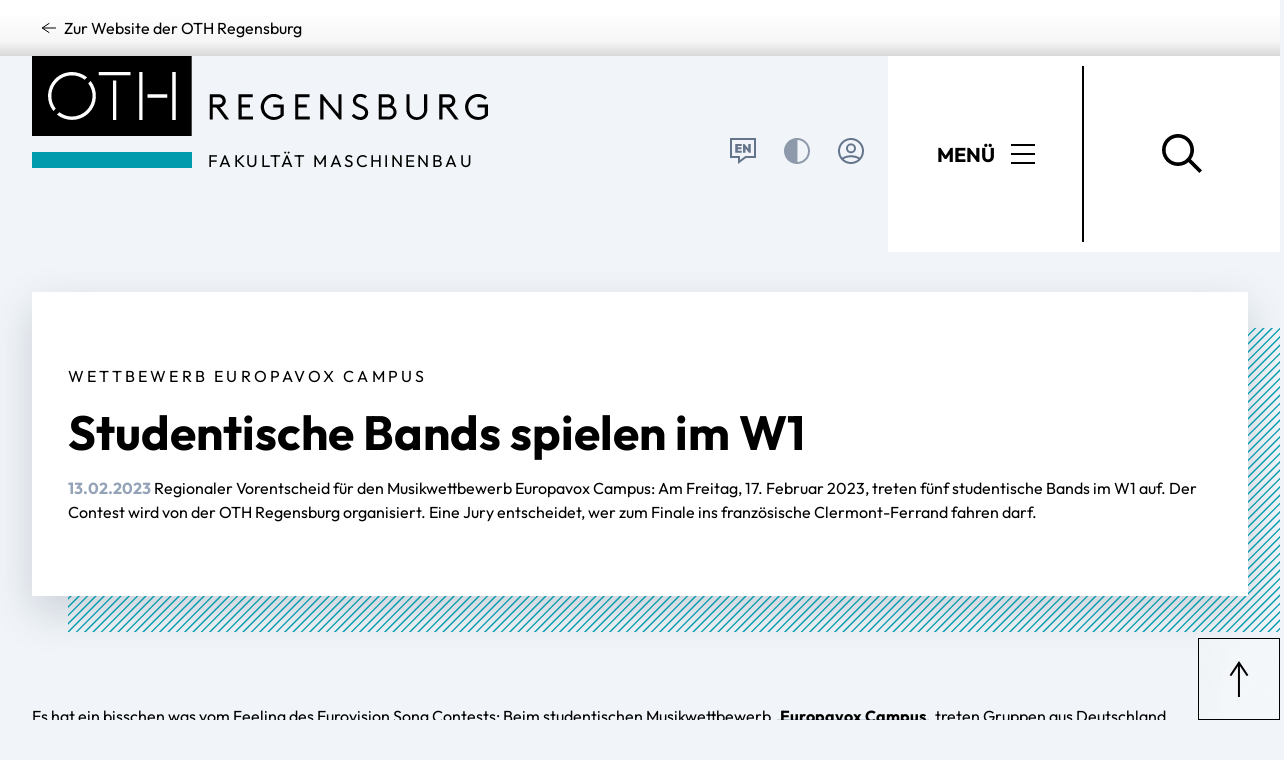

--- FILE ---
content_type: text/html; charset=utf-8
request_url: https://maschinenbau.oth-regensburg.de/news/detailansicht/studentische-bands-spielen-im-w1
body_size: 6534
content:
<!DOCTYPE html>
<html dir="ltr" lang="de-DE">
<head>

<meta charset="utf-8">
<!-- 
	********************************************************************************
	*                                                                *****  **     *
	*              TYPO3 by in2code.de - Wir leben TYPO3           ******  ****    *
	*                                                               *****  **      *
	* www.in2code.de / info(at)in2code(dot)de / +49 8031 8873983     *****         *
	*                                                                  **          *
	********************************************************************************

	This website is powered by TYPO3 - inspiring people to share!
	TYPO3 is a free open source Content Management Framework initially created by Kasper Skaarhoj and licensed under GNU/GPL.
	TYPO3 is copyright 1998-2025 of Kasper Skaarhoj. Extensions are copyright of their respective owners.
	Information and contribution at https://typo3.org/
-->



<title>Studentische Bands spielen im W1</title>
<meta http-equiv="x-ua-compatible" content="IE=edge" />
<meta name="generator" content="TYPO3 CMS" />
<meta name="description" content="Regionaler Vorentscheid für den Musikwettbewerb Europavox Campus: Am Freitag, 17. Februar 2023, treten fünf studentische Bands im W1 auf. Der Contest wird von der OTH Regensburg organisiert. Eine Jury entscheidet, wer zum Finale ins französische Clermont-Ferrand fahren darf. " />
<meta name="viewport" content="width=device-width, initial-scale=1.0, user-scalable=yes" />
<meta name="robots" content="index,follow" />
<meta property="og:title" content="Studentische Bands spielen im W1" />
<meta property="og:type" content="article" />
<meta property="og:url" content="https://maschinenbau.oth-regensburg.de/news/detailansicht/studentische-bands-spielen-im-w1" />
<meta property="og:image" content="https://maschinenbau.oth-regensburg.de/fileadmin/_processed_/4/c/csm_Evox_campus_1200x630_no_text_cbc10f3047.png" />
<meta property="og:image:width" content="1200" />
<meta property="og:image:height" content="600" />
<meta property="og:description" content="Regionaler Vorentscheid für den Musikwettbewerb Europavox Campus: Am Freitag, 17. Februar 2023, treten fünf studentische Bands im W1 auf. Der Contest wird von der OTH Regensburg organisiert. Eine Jury entscheidet, wer zum Finale ins französische Clermont-Ferrand fahren darf. " />
<meta name="twitter:card" content="summary" />
<meta name="language" content="de" />
<meta name="date" content="2024-09-25" />
<meta name="title" content="Detailansicht" />


<link rel="stylesheet" href="/typo3conf/ext/in2template/Resources/Public/Css/styles.css?1766172167" media="all">






<script>
        window.isTYPO3Environment = true;
      </script>      <link rel="apple-touch-icon" sizes="180x180" href="/typo3conf/ext/in2template/Resources/Public/Images/favicons/apple-touch-icon.png">
      <link rel="icon" type="image/png" sizes="32x32" href="/typo3conf/ext/in2template/Resources/Public/Images/favicons/favicon-32x32.png">
      <link rel="icon" type="image/png" sizes="16x16" href="/typo3conf/ext/in2template/Resources/Public/Images/favicons/favicon-16x16.png">
      <link rel="manifest" href="/typo3conf/ext/in2template/Resources/Public/Images/favicons/site.webmanifest">
      <link rel="mask-icon" href="/typo3conf/ext/in2template/Resources/Public/Images/favicons/safari-pinned-tab.svg" color="#5bbad5">
      <meta name="msapplication-TileColor" content="#da532c">
      <meta name="theme-color" content="#ffffff">
<link rel="canonical" href="https://maschinenbau.oth-regensburg.de/news/detailansicht/studentische-bands-spielen-im-w1"/>

<!-- This site is optimized with the Yoast SEO for TYPO3 plugin - https://yoast.com/typo3-extensions-seo/ -->
<script type="application/ld+json">[{"@context":"https:\/\/www.schema.org","@type":"BreadcrumbList","itemListElement":[{"@type":"ListItem","position":1,"item":{"@id":"https:\/\/maschinenbau.oth-regensburg.de\/","name":"Fakult\u00e4t Maschinenbau"}},{"@type":"ListItem","position":2,"item":{"@id":"https:\/\/maschinenbau.oth-regensburg.de\/news","name":"News"}},{"@type":"ListItem","position":3,"item":{"@id":"https:\/\/maschinenbau.oth-regensburg.de\/news\/detailansicht","name":"Detailansicht"}}]}]</script>
</head>
<body class="page3137 has-signet theme7">


	<div class="c-back-to-mainpage">
	<div class="o-container">
		<a class="c-back-to-mainpage__link" href="https://www.oth-regensburg.de/">
			<svg viewBox="0 0 36 36.111" role="img" aria-hidden="true" focusable="false">
				<use xlink:href="/typo3conf/ext/in2template/Resources/Public/Images/svg/sprite.symbol.svg#icon-arrow-left"></use>
			</svg>
			<span>Zur Website der OTH Regensburg</span>
		</a>
	</div>
</div>




		



<script>
	window.iconBasePath = '/typo3conf/ext/in2template/Resources/Public/Images/svg/sprite.symbol.svg';
</script>

<div id="navigation">
	
	<header class="c-main-navigation-sticky">
		<div class="c-main-navigation-sticky__container c-main-navigation-sticky__container--regular">
			<a
				class="c-main-navigation-sticky__logo-wrapper"
				href="/"
				title="Zur Startseite navigieren"
			>
				<div class="c-main-navigation-sticky__logo-signet-wrapper">
					
	<svg class="c-main-navigation-sticky__logo-signet" aria-hidden="false" viewbox="0 0 160 80">
		<use xlink:href="/typo3conf/ext/in2template/Resources/Public/Images/svg/sprite.symbol.svg#logo-oth-regensburg-signet"></use>
	</svg>


					
						<span class="c-main-navigation-sticky__logo-signet-border"></span>
					
				</div>

				<div class="c-main-navigation-sticky__logo-text-wrapper">
					
	<svg class="c-main-navigation-sticky__logo-text" aria-hidden="false" viewbox="0 0 280 80">
		<use xlink:href="/typo3conf/ext/in2template/Resources/Public/Images/svg/sprite.symbol.svg#logo-oth-regensburg-text"></use>
	</svg>


					
						<p class="c-main-navigation-sticky__logo-text-dynamic">
							Fakultät Maschinenbau
						</p>
					
				</div>
			</a>

			<div class="c-main-navigation-sticky__menu-wrapper">
				<div class="c-main-navigation-sticky__actions">
					<button
						class="c-main-navigation-sticky__action c-main-navigation-sticky__action--breadcrumb"
						title="Open menu navigation"
					>
						<span class="c-main-navigation-sticky__action-label">
							Menü
						</span>

						
	<svg class="c-main-navigation-sticky__action-icon" aria-hidden="false" viewbox="0 0 24 24">
		<use xlink:href="/typo3conf/ext/in2template/Resources/Public/Images/svg/sprite.symbol.svg#icon-burger"></use>
	</svg>

					</button>

					<button
						class="c-main-navigation-sticky__action c-main-navigation-sticky__action--search"
						title="Open search"
					>
						
	<svg class="c-main-navigation-sticky__action-icon" aria-hidden="false" viewbox="0 0 36 36">
		<use xlink:href="/typo3conf/ext/in2template/Resources/Public/Images/svg/sprite.symbol.svg#icon-search"></use>
	</svg>

					</button>
				</div>
			</div>
		</div>
	</header>

</div>






		
		<div class="o-container">
				
						




				

				<main class="o-container__content">
						

						<!--TYPO3SEARCH_begin-->
						
		

				<div
					id="c33759"
					class="frame frame-default frame-type-list frame-layout-0 frame-space-before-medium frame-space-after-medium"
				>

					

					

					
						



					

					

					<div class="c-news c-news--detailpage"><div class="c-news__article" itemscope="itemscope" itemtype="https://schema.org/Article"><div class="c-intro-subpage c-intro-subpage--newsdetail"><div class="c-intro-subpage__content o-grid o-grid-2-1@desktop"><div class="c-intro-subpage__text-wrap"><div class="c-intro-subpage__text-inner"><p class="c-intro-subpage__topline">Wettbewerb Europavox Campus</p><h1 class="c-intro-subpage__headline" itemprop="headline">Studentische Bands spielen im W1</h1><div class="c-intro-subpage__description"><p><span class="c-intro-subpage__news-date"><time itemprop="datePublished" datetime="13.02.2023">
		13.02.2023
	</time></span><span itemprop="description">Regionaler Vorentscheid für den Musikwettbewerb Europavox Campus: Am Freitag, 17. Februar 2023, treten fünf studentische Bands im W1 auf. Der Contest wird von der OTH Regensburg organisiert. Eine Jury entscheidet, wer zum Finale ins französische Clermont-Ferrand fahren darf. </span></p></div></div></div></div></div><div class="frame-space-after-large o-outbreak-right"><div class="o-grid o-grid-2-1@desktop"><div class="u-indent-horizontal" itemprop="articleBody"><p>Es hat ein bisschen was vom Feeling des Eurovision Song Contests: Beim studentischen Musikwettbewerb <a href="https://campus.europavox.com/en/" target="_blank" class="textlink" rel="noreferrer">Europavox Campus</a> treten Gruppen aus Deutschland, Norwegen, Rumänien und Frankreich mit ihren Eigenkompositionen an, um eine internationale Jury zu überzeugen. Am 17. Februar 2023 um 19 Uhr steht der regionale Vorentscheid im <a href="https://www.regensburg.de/w1" target="_blank" class="textlink" rel="noreferrer">W1 - Zentrum für junge Kultur</a> in Regensburg an. Dabei werden fünf Acts jeweils 20 Minuten performen. Auftreten werden die Punkrockband Raveslut, die Mundart-Combo Hadé, das Singer-Songwriter-Duo Zaraluna und die beiden Solo-Acts Emi Lia und elen in wavs. Im Anschluss an die Performances wird eine Jury, bestehend aus Studierenden, Alumni und Kulturschaffenden, die Siegerband auswählen. Als Jurymitglieder konnten u.a. Matthias Segerer, Leiter des W1, und die international renommierte Musikproduzentin Irmgard Klarmann, die etwa für Toni Braxton, LaBouche oder Joe Cocker produziert hat, gewonnen werden.&nbsp;</p><p>Dem Live-Konzert ist eine Bewerbungsphase vorausgegangen, bei der die Teilnehmenden drei Eigenkompositionen eingesendet hatten. Ausgewählte Songs der teilnehmenden Gruppen und Soloperformances sind auf einer <a href="https://www.youtube.com/playlist?list=PLnvQxOLphB5K2tJsv3i-WxcL-2W0jIU2K" target="_blank" class="textlink" rel="noreferrer">YouTube-Playlist</a>veröffentlicht worden.&nbsp;</p><p>Prof. Zürner hat die Organisation des Wettbewerbs auf Seiten der OTH Regensburg übernommen; weitere teilnehmende Hochschulen sind die Universität Clermont-Auvergne (Clermont-Ferrand, Frankreich), die Western Norway University of Applied Sciences (Bergen, Norwegen) und die Universitatea Ovidius din Constanța (Constanța, Rumänien). Der jeweils bestplatzierte Act aus den regionalen Vorentscheiden wird zum europäischen Finale am 26. April 2023 nach Clermont-Ferrand eingeladen. Der Gewinn des europäischen Finales ist verbunden mit einer durch Europavox geförderten europaweiten medialen Promotion der Band bzw. performenden Person.</p><p><strong>Der Eintritt zum Konzert im W1 ist frei.</strong></p></div><div class="c-news__mediawrap"><div class="c-news-mediaelement c_news-mediaelement--image"><figure><img itemprop="image" title="4 europäische Hochschulen, 4 Regional-Konzerte, 1 großes Finale in Frankreich: Europavox Campus ist ein internationaler Musikwettbewerb. " alt="4 europäische Hochschulen, 4 Regional-Konzerte, 1 großes Finale in Frankreich: Europavox Campus ist ein internationaler Musikwettbewerb. " loading="lazy" src="/fileadmin/_processed_/4/c/csm_Evox_campus_1200x630_no_text_33caa2df2f.png" width="1200" height="600" /><figcaption class="c-news__mediacaption">
			4 europäische Hochschulen, 4 Regional-Konzerte, 1 großes Finale in Frankreich: Europavox Campus ist ein internationaler Musikwettbewerb. 
		</figcaption></figure></div></div></div></div><script type="application/ld+json">{
    "@context": "https://schema.org",
    "@type": "NewsArticle",
    "mainEntityOfPage": {
        "@type": "WebPage",
        "@id": "https://maschinenbau.oth-regensburg.de/news/detailansicht/studentische-bands-spielen-im-w1"
    },
    "headline": "Studentische Bands spielen im W1",
    "description": null,
    "image": [],
    "datePublished": "2023-02-13",
    "dateModified": "",
    "author": {
        "@type": "Person",
        "url": null,
        "name": null
    },
    "publisher": {
        "@type": "Organization",
        "name": null,
        "logo": {
            "@type": "ImageObject",
            "url": null
        }
    }
}</script></div></div>

					
						



					

					
						



					
				</div>

			
	


						<!--TYPO3SEARCH_end-->
				</main>
		</div>


<ul class="c-quick-action-toolbar o-list-bare">
    

    
    <li class="c-quick-action-toolbar__item c-quick-action-toolbar__item--button">
        
                <button
                        title="Zum Anfang der Seite navigieren"
                        class="c-quick-action-toolbar__button"
                        data-scroll-to-top=""
                >
                    
    <svg class="c-quick-action-toolbar__icon" viewBox="0 0 36 36.013" role="img" aria-hidden="true" focusable="false">
        <use xlink:href="/typo3conf/ext/in2template/Resources/Public/Images/svg/sprite.symbol.svg#icon-arrow-up"></use>
    </svg>

                </button>
            
    </li>

</ul>







<footer class="c-pagefooter">
	<div class="c-pagefooter__content-wrap o-container">
		<div class="c-pagefooter__content">
			<div class="c-pagefooter__content-inner o-grid o-grid-1-1@tablet o-grid-1-1-1@desktop">
				
				<div class="c-pagefooter__column c-pagefooter__contact">
					<div class="c-pagefooter__line-text">
						Kontakt
					</div>
					<p class="c-pagefooter__contact-claim">Ostbayerische Technische Hochschule Regensburg</p>
					<div class="c-pagefooter__address-wrap o-grid o-grid-1-1@tablet">
						
<address>
	<ul class="o-list-bare c-pagefooter__address">
		<li class="c-pagefooter__address-item">
			<svg viewBox="0 0 38.021 38.021">
				<use xlink:href="/typo3conf/ext/in2template/Resources/Public/Images/svg/sprite.symbol.svg#icon-phone-white"/>
			</svg>
			<a class="c-pagefooter__link" href="tel:+4994194302">
				+49 (0)941 / 943 - 02
			</a>
		</li>
		<li class="c-pagefooter__address-item">
			<svg viewBox="0 0 38.021 38.021">
				<use xlink:href="/typo3conf/ext/in2template/Resources/Public/Images/svg/sprite.symbol.svg#icon-letter-white"/>
			</svg>
			<a class="c-pagefooter__link" href="#" data-mailto-token="iwehpk6lkopopahhaWkpd9nacajoxqnc:za" data-mailto-vector="-4">
				poststelle@oth-regensburg.de
			</a>
		</li>
		<li class="c-pagefooter__address-item">
			<svg viewBox="0 0 38.774 38">
				<use xlink:href="/typo3conf/ext/in2template/Resources/Public/Images/svg/sprite.symbol.svg#icon-location"/>
			</svg>
			Seybothstraße 2
			<br>93053 Regensburg
		</li>
		<li class="c-pagefooter__address-item">
			<svg viewBox="0 0 36.717 36.96">
				<use xlink:href="/typo3conf/ext/in2template/Resources/Public/Images/svg/sprite.symbol.svg#icon-write"/>
			</svg>
			<a href="https://www.oth-regensburg.de/die-oth/oth-kontaktformular" class="c-pagefooter__link">
				Kontaktformular
			</a>
		</li>
	</ul>
</address>

						
<ul class="o-list-bare c-pagefooter__list c-pagefooter__contact-list">
	
		<li class="c-pagefooter__list-item">
			<a href="https://www.oth-regensburg.de/personen" class="c-pagefooter__link">
				Personen
			</a>
		</li>
	
		<li class="c-pagefooter__list-item">
			<a href="https://www.oth-regensburg.de/die-oth/standort-und-raumplaene" class="c-pagefooter__link">
				Standorte und Raumpläne
			</a>
		</li>
	
</ul>


					</div>
				</div>
				
				<div class="c-pagefooter__column c-pagefooter__service">
					<div class="c-pagefooter__line-text">Service</div>
					
<ul class="o-list-bare c-pagefooter__list c-pagefooter__service-list">
	
		<li class="c-pagefooter__list-item">
			<a href="https://www.oth-regensburg.de/die-oth/jobs-und-karriere" class="c-pagefooter__link">
				Jobs und Karriere
			</a>
		</li>
	
		<li class="c-pagefooter__list-item">
			<a href="https://www.oth-regensburg.de/die-oth/einrichtungen/stabsstelle-kommunikation" class="c-pagefooter__link">
				Presse und Medien
			</a>
		</li>
	
		<li class="c-pagefooter__list-item">
			<a href="https://www.oth-regensburg.de/news" class="c-pagefooter__link">
				News
			</a>
		</li>
	
		<li class="c-pagefooter__list-item">
			<a href="https://www.oth-regensburg.de/termine" class="c-pagefooter__link">
				Veranstaltungen
			</a>
		</li>
	
</ul>


				</div>
				
				<div class="c-pagefooter__column c-pagefooter__quicklinks">
					<div class="c-pagefooter__line-text">Quicklinks</div>
					
<ul class="o-list-bare c-pagefooter__list c-pagefooter__quicklinks-list">
	
		<li class="c-pagefooter__list-item">
			<a href="https://www.oth-regensburg.de/die-oth/organisation/fakultaeten" class="c-pagefooter__link">
				Fakultäten
			</a>
		</li>
	
		<li class="c-pagefooter__list-item">
			<a href="https://www.oth-regensburg.de/die-oth/einrichtungen" class="c-pagefooter__link">
				Einrichtungen
			</a>
		</li>
	
		<li class="c-pagefooter__list-item">
			<a href="https://www.oth-regensburg.de/forschen/kontakt" class="c-pagefooter__link">
				Forschung und Transfer
			</a>
		</li>
	
</ul>


				</div>
			</div>
		</div>
	</div>
	<div class="c-pagefooter-bottom">
		<div class="o-container">
			<div class="o-flex-line">
				
				
	<ul class="c-pagefooter-socialmedia-list c-pagefooter__list o-list-bare o-flex-line">
		
	
		<li class="c-pagefooter-socialmedia-list__item">
			<a class="c-pagefooter-socialmedia-list__link" title="OTH Regensburg Facebook" href="https://www.facebook.com/oth.regensburg.de/">
				<div class="c-socialmedia-icon">
					
	

	<svg viewBox="0 0 36 36">
  <path class="shape" fill="none" d="M1 1h34v34H1z"/>
  <path class="icon" fill="currentcolor" d="M22.787 8.397a10.947 10.947 0 0 0-2.975-.4c-3.059 0-4.391 1.416-4.391 4.278v1.926h-2.209v2.751h2.21V28h3.456V16.952h3.314l.2-2.748h-3.514v-1.728c0-1.048.2-1.643 1.558-1.643a10.141 10.141 0 0 1 1.983.227z"/>
</svg>

				</div>
			</a>
		</li>
	

		
	
		<li class="c-pagefooter-socialmedia-list__item">
			<a class="c-pagefooter-socialmedia-list__link" title="OTH Regensburg Instagram" href="https://www.instagram.com/oth_regensburg/">
				<div class="c-socialmedia-icon">
					
	

	<svg viewBox="0 0 36 36">
  <path class="shape" fill="none" d="M1 1h34v34H1z"/>
  <path class="icon icon--instagram" fill="currentcolor" d="M 13.5,7 C 9.9162419,7 7,9.9162419 7,13.5 v 9 c 0,3.583758 2.9162419,6.5 6.5,6.5 h 9 c 3.583758,0 6.5,-2.916242 6.5,-6.5 v -9 C 29,9.9162419 26.083758,7 22.5,7 Z m 0,1 h 9 c 3.043242,0 5.5,2.456758 5.5,5.5 v 9 c 0,3.043242 -2.456758,5.5 -5.5,5.5 h -9 C 10.456758,28 8,25.543242 8,22.5 v -9 C 8,10.456758 10.456758,8 13.5,8 Z M 24,11 a 1,1 0 0 0 -1,1 1,1 0 0 0 1,1 1,1 0 0 0 1,-1 1,1 0 0 0 -1,-1 z m -6,1.5 c -3.031644,0 -5.5,2.468356 -5.5,5.5 0,3.031644 2.468356,5.5 5.5,5.5 3.031644,0 5.5,-2.468356 5.5,-5.5 0,-3.031644 -2.468356,-5.5 -5.5,-5.5 z m 0,1 c 2.491203,0 4.5,2.008797 4.5,4.5 0,2.491203 -2.008797,4.5 -4.5,4.5 -2.491203,0 -4.5,-2.008797 -4.5,-4.5 0,-2.491203 2.008797,-4.5 4.5,-4.5 z"/>
</svg>

				</div>
			</a>
		</li>
	

		
	
		<li class="c-pagefooter-socialmedia-list__item">
			<a class="c-pagefooter-socialmedia-list__link" title="OTH Regensburg YouTube" href="https://www.youtube.com/user/HSRegensburg">
				<div class="c-socialmedia-icon">
					
	

	<svg viewBox="0 0 36 36">
  <path class="shape" fill="none" d="M1 1h34v34H1z"/>
  <path class="icon icon--youtube" fill="currentcolor" d="M18 10s-6.254 0-7.814.418a2.503 2.503 0 0 0-1.768 1.768C8 13.746 8 18 8 18s0 4.254.418 5.814c.23.861.908 1.538 1.768 1.768C11.746 26 18 26 18 26s6.254 0 7.814-.418a2.505 2.505 0 0 0 1.768-1.768C28 22.254 28 18 28 18s0-4.254-.418-5.814a2.505 2.505 0 0 0-1.768-1.768C24.254 10 18 10 18 10Zm0 2c2.882 0 6.49.134 7.297.35a.508.508 0 0 1 .353.353c.241.898.35 3.639.35 5.297s-.109 4.398-.35 5.297a.508.508 0 0 1-.353.353c-.805.216-4.415.35-7.297.35-2.881 0-6.49-.134-7.297-.35a.508.508 0 0 1-.353-.353C10.109 22.399 10 19.658 10 18s.109-4.399.35-5.299a.505.505 0 0 1 .353-.351c.805-.216 4.415-.35 7.297-.35Zm-2 2.535v6.93L22 18Z"/>
</svg>

				</div>
			</a>
		</li>
	

		
	
		<li class="c-pagefooter-socialmedia-list__item">
			<a class="c-pagefooter-socialmedia-list__link" title="OTH Regensburg TikTok" href="https://www.tiktok.com/@oth_regensburg">
				<div class="c-socialmedia-icon">
					
	

	<svg xmlns="http://www.w3.org/2000/svg" viewBox="0 0 36 36">
  <path class="shape" fill="none" d="M1 1h34v34H1z"/>
  <path class="icon" fill="currentColor" d="M23.25 11.06v-1.84h-3.3v10.39c0 1.6-1.28 2.89-2.88 2.89a2.89 2.89 0 0 1 0-5.77v-3.2a6.09 6.09 0 0 0 0 12.18 6.08 6.08 0 0 0 6.08-6.08v-4.53a7.53 7.53 0 0 0 3.3.74v-3.17a4.4 4.4 0 0 1-3.3-1.8z"/>
</svg>

				</div>
			</a>
		</li>
	

		
	
		<li class="c-pagefooter-socialmedia-list__item">
			<a class="c-pagefooter-socialmedia-list__link" title="OTH Regensburg LinkedIn" href="https://www.linkedin.com/school/fachhochschule-regensburg/">
				<div class="c-socialmedia-icon">
					
	

	<svg viewBox="0 0 36 36">
  <path class="shape" fill="none" d="M1 1h34v34H1z"/>
  <path class="icon" fill="currentcolor" d="M14.018 28.419h-2.99v-9.627h2.99zm-1.497-10.94a1.74 1.74 0 1 1 1.732-1.748 1.746 1.746 0 0 1-1.732 1.748zm12.685 10.94h-2.983v-4.686c0-1.117-.023-2.549-1.554-2.549-1.554 0-1.792 1.213-1.792 2.469v4.766H15.89v-9.627h2.868v1.313h.042a3.141 3.141 0 0 1 2.829-1.555c3.026 0 3.582 1.992 3.582 4.58v5.289z"/>
</svg>

				</div>
			</a>
		</li>
	

	</ul>


				
				
<ul class="c-pagefooter-important-links-list c-pagefooter__list o-list-bare o-flex-line">
	
		<li class="c-pagefooter__list-item c-pagefooter-important-links__item">
			<a href="https://www.oth-regensburg.de/impressum" class="c-pagefooter__link">
				Impressum
			</a>
		</li>
	
		<li class="c-pagefooter__list-item c-pagefooter-important-links__item">
			<a href="https://www.oth-regensburg.de/datenschutz" class="c-pagefooter__link">
				Datenschutz
			</a>
		</li>
	
		<li class="c-pagefooter__list-item c-pagefooter-important-links__item">
			<a href="https://www.oth-regensburg.de/barrierefreiheit" class="c-pagefooter__link">
				Barrierefreiheit
			</a>
		</li>
	
		<li class="c-pagefooter__list-item c-pagefooter-important-links__item">
			<a href="https://www.oth-regensburg.de/leichte-sprache" class="c-pagefooter__link">
				Leichte Sprache
			</a>
		</li>
	
</ul>


			</div>
		</div>
	</div>

	
	<div class="c-pagefooter-partner">
		<div class="c-pagefooter-partner__content-wrap">
			<div class="o-container">
				
    <div class="o-flex-line c-pagefooter-partner__content">
        

    
            <div class="c-pagefooter-partner__link">
                <img class="c-pagefooter-partner__logo" alt="Partner logo 1" src="/typo3temp/assets/_processed_/b/1/csm_partnerlogo-1_b4f2a9ccea.webp" width="99" height="80" />
            </div>
        


        

    
            <div class="c-pagefooter-partner__link">
                <img class="c-pagefooter-partner__logo" alt="Partner logo 2" src="/typo3conf/ext/in2template/Resources/Public/Images/partnerlogos/partnerlogo-2.png" width="408" height="80" />
            </div>
        


        

    
            <div class="c-pagefooter-partner__link">
                <img class="c-pagefooter-partner__logo" alt="Partner logo 3" src="/typo3conf/ext/in2template/Resources/Public/Images/partnerlogos/partnerlogo-3.png" width="410" height="80" />
            </div>
        


        

    
            <div class="c-pagefooter-partner__link">
                <img class="c-pagefooter-partner__logo" alt="Partner logo 4" src="/typo3temp/assets/_processed_/5/c/csm_partnerlogo-4_97d2d63ae8.webp" width="54" height="80" />
            </div>
        


        

    
            <div class="c-pagefooter-partner__link">
                <img class="c-pagefooter-partner__logo" alt="Partner logo 5" src="/typo3conf/ext/in2template/Resources/Public/Images/partnerlogos/partnerlogo-5.png" width="246" height="80" />
            </div>
        


        

    
            <div class="c-pagefooter-partner__link">
                <img class="c-pagefooter-partner__logo" alt="Partner logo 6" src="/typo3temp/assets/_processed_/9/9/csm_partnerlogo-6_afe409c7e1.webp" width="80" height="80" />
            </div>
        


        

    
            <div class="c-pagefooter-partner__link">
                <img class="c-pagefooter-partner__logo" alt="Partner logo 8" src="/typo3conf/ext/in2template/Resources/Public/Images/partnerlogos/partnerlogo-8.png" width="144" height="80" />
            </div>
        


        

    
            <div class="c-pagefooter-partner__link">
                <img class="c-pagefooter-partner__logo" alt="Partner logo 9" src="/typo3temp/assets/_processed_/4/8/csm_partnerlogo-9_ba8acd386c.webp" width="106" height="80" />
            </div>
        


        

    
            <div class="c-pagefooter-partner__link">
                <img class="c-pagefooter-partner__logo" alt="Partner logo 10" src="/typo3conf/ext/in2template/Resources/Public/Images/partnerlogos/partnerlogo-10.png" width="80" height="80" />
            </div>
        


        

    
            <div class="c-pagefooter-partner__link">
                <img class="c-pagefooter-partner__logo" alt="Partner logo 11" src="/typo3conf/ext/in2template/Resources/Public/Images/partnerlogos/partnerlogo-11.png" width="157" height="80" />
            </div>
        


        

    
            <div class="c-pagefooter-partner__link">
                <img class="c-pagefooter-partner__logo" alt="Partner logo 12" src="/typo3conf/ext/in2template/Resources/Public/Images/partnerlogos/partnerlogo-12.png" width="193" height="80" />
            </div>
        


        

    
            <div class="c-pagefooter-partner__link">
                <img class="c-pagefooter-partner__logo" alt="Partner logo 13" src="/typo3temp/assets/_processed_/4/f/csm_partnerlogo-13_4646e69dd1.webp" width="81" height="80" />
            </div>
        


        

    
            <div class="c-pagefooter-partner__link">
                <img class="c-pagefooter-partner__logo" alt="Partner logo 14" src="/typo3temp/assets/_processed_/1/c/csm_partnerlogo-14_29d1f3e564.webp" width="80" height="80" />
            </div>
        


    </div>

			</div>
		</div>
	</div>
</footer>







<script>
	window.searchResultsPage = 'https://www.oth-regensburg.de/suche';
	window.in2cookiemodalConfiguration = {
		matomoSiteId: 9,
		links: {
			imprint: 'https://www.oth-regensburg.de/impressum',
			dataProtection: 'https://www.oth-regensburg.de/datenschutz',
		},
	};
</script>




<script src="/typo3conf/ext/in2template/Resources/Public/JavaScripts/main-5e2c9c85.js" type="module"></script>

</body>

<script async="async" src="/typo3temp/assets/js/cfd16b174d7f7b046e20adbc2e0a1094.js?1766172645"></script>


</body>
</html>

--- FILE ---
content_type: text/css; charset=utf-8
request_url: https://maschinenbau.oth-regensburg.de/typo3conf/ext/in2template/Resources/Public/Css/styles.css?1766172167
body_size: 34485
content:
:root{--tobii-base-font-size:1rem;--tobii-transition-duration:0.3s;--tobii-transition-timing-function:cubic-bezier(0.19,1,0.22,1);--tobii-zoom-icon-background:rgba(25,41,56,0.94);--tobii-zoom-icon-color:#fff;--tobii-lightbox-background:rgba(0,0,0,0.85);--tobii-lightbox-z-index:1337;--tobii-caption-background:rgba(0,0,0,0.8);--tobii-caption-color:#eee;--tobii-counter-background:transparent;--tobii-counter-color:#fff;--tobii-button-background:transparent;--tobii-button-navigation-background:rgba(0,0,0,0.5);--tobii-button-color:#fff;--tobii-loader-color:#fff;--tobii-slide-max-height:calc(100vh - 3.125em);--tobii-slide-max-width:100vw}.tobii-zoom{border:0;box-shadow:none;display:inline-block;position:relative;text-decoration:none}.tobii-zoom img{display:block}.tobii-zoom__icon{align-items:center;background-color:var(--zoom-icon-background, var(--tobii-zoom-icon-background));color:var(--zoom-icon-color, var(--tobii-zoom-icon-color));display:flex;height:1.78em;justify-content:center;line-height:1;position:absolute;right:.5em;top:.5em;width:1.78em}.tobii-zoom__icon svg{fill:none;stroke-linecap:round;stroke-linejoin:round;stroke-width:1.5;stroke:currentColor;height:1.5em;pointer-events:none;width:1.5em}.tobii-is-open{overflow-y:hidden}.tobii-image,.tobii-is-open{touch-action:none}.tobii{background-color:var(--lightbox-background, var(--tobii-lightbox-background));bottom:0;box-sizing:border-box;contain:strict;font-size:var(--base-font-size, var(--tobii-base-font-size));left:0;line-height:1.5;overflow:hidden;position:fixed;right:0;top:0;z-index:var(--lightbox-z-index, var(--tobii-lightbox-z-index))}.tobii[aria-hidden=true]{display:none}.tobii *,.tobii :after,.tobii :before{box-sizing:inherit}.tobii__slider{bottom:0;left:0;position:absolute;right:0;top:3.125em;will-change:transform}.tobii__slider[aria-hidden=true]{display:none}@media screen and (prefers-reduced-motion: no-preference){.tobii__slider--animate:not(.tobii__slider--is-dragging){transition-duration:var(--transition-duration, var(--tobii-transition-duration));transition-property:transform;transition-timing-function:var(--transition-timing-function, var(--tobii-transition-timing-function))}}.tobii__slider--is-draggable [data-type]{cursor:grab}.tobii__slider--is-dragging [data-type]{cursor:grabbing}.tobii__slide{align-items:center;display:flex;height:100%;justify-content:center;width:100%}.tobii__slide:not(.tobii__slide--is-active){visibility:hidden}@media screen and (prefers-reduced-motion: no-preference){.tobii__slide:not(.tobii__slide--is-active){transition-duration:var(--transition-duration, var(--tobii-transition-duration));transition-property:visibility;transition-timing-function:var(--timing-function, var(--tobii-transition-timing-function))}}.tobii__slide [data-type]{-ms-scroll-chaining:none;max-height:100%;max-width:var(--slide-max-width, var(--tobii-slide-max-width));overflow:hidden;overflow-y:auto;overscroll-behavior:contain}.tobii__slide iframe,.tobii__slide video{display:block !important}.tobii__slide figure{margin:0;position:relative}.tobii__slide figure>img{display:block;height:auto;max-height:var(--slide-max-height, var(--tobii-slide-max-height));max-width:var(--slide-max-width, var(--tobii-slide-max-width));width:auto}.tobii__slide figure>figcaption{background-color:var(--caption-background, var(--tobii-caption-background));bottom:0;color:var(--caption-color, var(--tobii-caption-color));font-size:1.125em;padding:.25em .5em;position:absolute;white-space:pre-wrap;width:100%}.tobii__slide [data-type=html] video{cursor:auto;max-height:var(--slide-max-height, var(--tobii-slide-max-height));max-width:var(--slide-max-width, var(--tobii-slide-max-width))}.tobii__slide [data-type=html] audio{max-width:100%}.tobii__slide [data-type=iframe]{-webkit-overflow-scrolling:touch;transform:translateZ(0)}.tobii__slide [data-type=iframe] iframe{height:var(--slide-max-height, var(--tobii-slide-max-height));width:var(--slide-max-width, var(--tobii-slide-max-width))}.tobii__btn{-webkit-appearance:none;-moz-appearance:none;appearance:none;background-color:var(--button-background, var(--tobii-button-background));border:1px solid transparent;color:var(--button-color, var(--tobii-button-color));cursor:pointer;font:inherit;line-height:1;margin:0;opacity:.5;padding:0;position:absolute;touch-action:manipulation;will-change:opacity;z-index:1}.tobii__btn:hover{opacity:1}@media screen and (prefers-reduced-motion: no-preference){.tobii__btn{transition-duration:var(--transition-duration, var(--tobii-transition-duration));transition-property:opacity,transform;transition-timing-function:var(--transition-timing-function, var(--tobii-transition-timing-function));will-change:opacity,transform}}.tobii__btn svg{fill:none;stroke-linecap:round;stroke-linejoin:round;stroke-width:1;stroke:currentColor;height:3.75em;pointer-events:none;width:3.75em}.tobii__btn--next,.tobii__btn--previous{background-color:var(--button-navigation-background, var(--tobii-button-navigation-background));border-radius:5px;top:50%;transform:translateY(-50%)}.tobii__btn--previous{left:1em}.tobii__btn--next{right:1em}.tobii__btn--close{height:2.5em;opacity:.75;right:.25em;top:.25em;width:2.5em}.tobii__btn--close svg{height:100%;transform:scale(1.4);width:100%}.tobii__btn:disabled,.tobii__btn[aria-hidden=true]{cursor:default;visibility:hidden}.tobii__counter{background-color:var(--counter-background, var(--tobii-counter-background));color:var(--counter-color, var(--tobii-counter-color));font-size:1.25em;left:.875em;line-height:1;opacity:.8;position:absolute;top:.875em;z-index:1}.tobii__counter[aria-hidden=true]{display:none}.tobii__loader{display:inline-block;height:6em;left:50%;position:absolute;top:50%;transform:translate(-50%, -50%);width:6em}.tobii__loader:before{animation:spin 1s infinite;border:2px solid #949ba3;border-radius:100%;border-top:2px solid var(--loader-color, var(--tobii-loader-color));bottom:0;content:"";left:0;position:absolute;right:0;top:0;z-index:1}@keyframes spin{to{transform:rotate(1turn)}}.tobii__slide .tobii-html{background:#fff;font-size:1.125em;max-width:800px;padding:10px 20px}.tns-outer{padding:0 !important}.tns-outer [hidden]{display:none !important}.tns-outer [aria-controls],.tns-outer [data-action]{cursor:pointer}.tns-slider{transition:all 0s}.tns-slider>.tns-item{box-sizing:border-box}.tns-horizontal.tns-subpixel{white-space:nowrap}.tns-horizontal.tns-subpixel>.tns-item{display:inline-block;vertical-align:top;white-space:normal}.tns-horizontal.tns-no-subpixel:after{content:"";display:table;clear:both}.tns-horizontal.tns-no-subpixel>.tns-item{float:left}.tns-horizontal.tns-carousel.tns-no-subpixel>.tns-item{margin-right:-100%}.tns-no-calc{position:relative;left:0}.tns-gallery{position:relative;left:0;min-height:1px}.tns-gallery>.tns-item{position:absolute;left:-100%;transition:transform 0s,opacity 0s}.tns-gallery>.tns-slide-active{position:relative;left:auto !important}.tns-gallery>.tns-moving{transition:all .25s}.tns-autowidth{display:inline-block}.tns-lazy-img{transition:opacity .6s;opacity:.6}.tns-lazy-img.tns-complete{opacity:1}.tns-ah{transition:height 0s}.tns-ovh{overflow:hidden}.tns-visually-hidden{position:absolute;left:-10000em}.tns-transparent{opacity:0;visibility:hidden}.tns-fadeIn{opacity:1;filter:alpha(opacity=100);z-index:0}.tns-normal,.tns-fadeOut{opacity:0;filter:alpha(opacity=0);z-index:-1}.tns-vpfix{white-space:nowrap}.tns-vpfix>div,.tns-vpfix>li{display:inline-block}.tns-t-subp2{margin:0 auto;width:310px;position:relative;height:10px;overflow:hidden}.tns-t-ct{width:2333.3333333333%;width:calc(100% * 70 / 3);position:absolute;right:0}.tns-t-ct:after{content:"";display:table;clear:both}.tns-t-ct>div{width:1.4285714286%;width:calc(100% / 70);height:10px;float:left}:root{--animate-duration: 1s;--animate-delay: 1s;--animate-repeat: 1}.animated{animation-duration:var(--animate-duration);animation-fill-mode:both}.animated.infinite{animation-iteration-count:infinite}.animated.repeat-1{animation-iteration-count:var(--animate-repeat)}.animated.repeat-2{animation-iteration-count:calc(var(--animate-repeat)*2)}.animated.repeat-3{animation-iteration-count:calc(var(--animate-repeat)*3)}.animated.delay-1s{animation-delay:var(--animate-delay)}.animated.delay-2s{animation-delay:calc(var(--animate-delay)*2)}.animated.delay-3s{animation-delay:calc(var(--animate-delay)*3)}.animated.delay-4s{animation-delay:calc(var(--animate-delay)*4)}.animated.delay-5s{animation-delay:calc(var(--animate-delay)*5)}.animated.faster{animation-duration:calc(var(--animate-duration)/2)}.animated.fast{animation-duration:calc(var(--animate-duration)*.8)}.animated.slow{animation-duration:calc(var(--animate-duration)*2)}.animated.slower{animation-duration:calc(var(--animate-duration)*3)}@media print,(prefers-reduced-motion: reduce){.animated{animation-duration:1ms !important;transition-duration:1ms !important;animation-iteration-count:1 !important}.animated[class*=Out]{opacity:0}}@keyframes fadeIn{from{opacity:0}to{opacity:1}}.fadeIn{animation-name:fadeIn}@keyframes fadeInRight{from{opacity:0;transform:translate3d(100%, 0, 0)}to{opacity:1;transform:translate3d(0, 0, 0)}}.fadeInRight{animation-name:fadeInRight}@keyframes fadeInDown{from{opacity:0;transform:translate3d(0, -100%, 0)}to{opacity:1;transform:translate3d(0, 0, 0)}}.fadeInDown{animation-name:fadeInDown}@keyframes fadeOut{from{opacity:1}to{opacity:0}}.fadeOut{animation-name:fadeOut}@keyframes fadeOutUp{from{opacity:1}to{opacity:0;transform:translate3d(0, -100%, 0)}}.fadeOutUp{animation-name:fadeOutUp}@keyframes fadeOutRight{from{opacity:1}to{opacity:0;transform:translate3d(100%, 0, 0)}}.fadeOutRight{animation-name:fadeOutRight}:root{--mesh-indent-width: 1.375rem;--mesh-indent-width-negative: -1.375rem;--oth-pattern-size: 200px}:root{--primary-color-base: #000000;--primary-color-900: #191919;--color-theme: var(--primary-color-base);--neutral-color-base: #000000;--neutral-color-700: #707070;--neutral-color-600: #9D9D9C;--neutral-color-300: #D8D8D8;--neutral-color-100: #F6F6F6;--neutral-color-inverted: #FFFFFF;--neutral-color-blue-base: #334155;--neutral-color-blue-700: #64748B;--neutral-color-blue-500: #94A3B8;--neutral-color-blue-450: #AFBFD1;--neutral-color-blue-400: #CBD5E1;--neutral-color-blue-100: #F1F5F9;--color-text-base: #000000;--kss-scheibo--maincolor: var(--primary-color-base);--kss-scheibo--maincolor-con: var(--neutral-color-inverted)}.theme1{--color-theme: #D5D2C2}.theme2{--color-theme: #FFED00}.theme3{--color-theme: #EF7D00}.theme4{--color-theme: #C22E0C}.theme5{--color-theme: #831F82}.theme6{--color-theme: #164194}.theme7{--color-theme: #009BAC}.theme8{--color-theme: #008C49}.theme9{--color-theme: #DEDC00}.contrast-mode{--neutral-color-blue-500: #607790}:root{--oth-font-base: outfit, sans-serif;--oth-font-base-size: 1rem;--oth-font-base-lineheight: 1.5;--oth-font-base-weight: 400;--oth-font-base-weight-ultrathin: 100;--oth-font-base-weight-light: 300;--oth-font-base-weight-bold: 700}@font-face{font-family:outfit;font-style:normal;font-display:swap;font-weight:400;src:url("../Fonts/outfit-v5-latin/outfit-v5-latin-regular.eot");src:local(""),url("../Fonts/outfit-v5-latin/outfit-v5-latin-regular.eot?#iefix") format("embedded-opentype"),url("../Fonts/outfit-v5-latin/outfit-v5-latin-regular.woff2") format("woff2"),url("../Fonts/outfit-v5-latin/outfit-v5-latin-regular.woff") format("woff"),url("../Fonts/outfit-v5-latin/outfit-v5-latin-regular.ttf") format("truetype"),url("../Fonts/outfit-v5-latin/outfit-v5-latin-regular.svg#Outfit") format("svg")}@font-face{font-family:outfit;font-style:normal;font-display:swap;font-weight:100;src:url("../Fonts/outfit-v5-latin/outfit-v5-latin-100.eot");src:local(""),url("../Fonts/outfit-v5-latin/outfit-v5-latin-100.eot?#iefix") format("embedded-opentype"),url("../Fonts/outfit-v5-latin/outfit-v5-latin-100.woff2") format("woff2"),url("../Fonts/outfit-v5-latin/outfit-v5-latin-100.woff") format("woff"),url("../Fonts/outfit-v5-latin/outfit-v5-latin-100.ttf") format("truetype"),url("../Fonts/outfit-v5-latin/outfit-v5-latin-100.svg#Outfit") format("svg")}@font-face{font-family:outfit;font-style:normal;font-display:swap;font-weight:300;src:url("../Fonts/outfit-v5-latin/outfit-v5-latin-300.eot");src:local(""),url("../Fonts/outfit-v5-latin/outfit-v5-latin-300.eot?#iefix") format("embedded-opentype"),url("../Fonts/outfit-v5-latin/outfit-v5-latin-300.woff2") format("woff2"),url("../Fonts/outfit-v5-latin/outfit-v5-latin-300.woff") format("woff"),url("../Fonts/outfit-v5-latin/outfit-v5-latin-300.ttf") format("truetype"),url("../Fonts/outfit-v5-latin/outfit-v5-latin-300.svg#Outfit") format("svg")}@font-face{font-family:outfit;font-style:normal;font-display:swap;font-weight:700;src:url("../Fonts/outfit-v5-latin/outfit-v5-latin-700.eot");src:local(""),url("../Fonts/outfit-v5-latin/outfit-v5-latin-700.eot?#iefix") format("embedded-opentype"),url("../Fonts/outfit-v5-latin/outfit-v5-latin-700.woff2") format("woff2"),url("../Fonts/outfit-v5-latin/outfit-v5-latin-700.woff") format("woff"),url("../Fonts/outfit-v5-latin/outfit-v5-latin-700.ttf") format("truetype"),url("../Fonts/outfit-v5-latin/outfit-v5-latin-700.svg#Outfit") format("svg")}@font-face{font-family:"iconfont";src:url("../Fonts/iconfont.eot?d871b0084e911ed7e16226a16c0aa34d#iefix") format("embedded-opentype"),url("../Fonts/iconfont.woff2?d871b0084e911ed7e16226a16c0aa34d") format("woff2"),url("../Fonts/iconfont.woff?d871b0084e911ed7e16226a16c0aa34d") format("woff"),url("../Fonts/iconfont.ttf?d871b0084e911ed7e16226a16c0aa34d") format("truetype"),url("../Fonts/iconfont.svg?d871b0084e911ed7e16226a16c0aa34d#iconfont") format("svg")}i[class^=icon-]:before,i[class*=" icon-"]:before{font-family:iconfont !important;font-style:normal;font-weight:normal !important;font-variant:normal;text-transform:none;line-height:1;-webkit-font-smoothing:antialiased;-moz-osx-font-smoothing:grayscale}.icon-font:before{content:""}.o-row{display:flex;flex-wrap:wrap}.o-row--between{justify-content:space-between}.o-row--justify-center{justify-content:center}.o-row--row-reverse{flex-direction:row-reverse}.o-row--center{align-items:center}.o-row--vertical-align>[class*=o-row__col]{-webkit-margin-after:2rem;margin-block-end:2rem}.o-row--gutter{-webkit-margin-start:-2rem;margin-inline-start:-2rem}.o-row--gutter>[class*=o-row__col]{-webkit-padding-start:2rem;padding-inline-start:2rem}.o-row__col-1\/2{inline-size:calc(
        1/2 * 100% - (1 - 1/2) * 2rem
      )}[class*=o-row--gutter] .o-row__col-1\/2,[class*=o-row--nogutter] .o-row__col-1\/2{inline-size:calc(1/2 * 100% - (1 - 1/2) * 0px)}.o-row__col-1\/3{inline-size:calc(
        1/3 * 100% - (1 - 1/3) * 2rem
      )}[class*=o-row--gutter] .o-row__col-1\/3,[class*=o-row--nogutter] .o-row__col-1\/3{inline-size:calc(1/3 * 100% - (1 - 1/3) * 0px)}.o-row__col-2\/3{inline-size:calc(
        2/3 * 100% - (1 - 2/3) * 2rem
      )}[class*=o-row--gutter] .o-row__col-2\/3,[class*=o-row--nogutter] .o-row__col-2\/3{inline-size:calc(2/3 * 100% - (1 - 2/3) * 0px)}.o-row__col-1\/4{inline-size:calc(
        1/4 * 100% - (1 - 1/4) * 2rem
      )}[class*=o-row--gutter] .o-row__col-1\/4,[class*=o-row--nogutter] .o-row__col-1\/4{inline-size:calc(1/4 * 100% - (1 - 1/4) * 0px)}.o-row__col-3\/4{inline-size:calc(
        3/4 * 100% - (1 - 3/4) * 2rem
      )}[class*=o-row--gutter] .o-row__col-3\/4,[class*=o-row--nogutter] .o-row__col-3\/4{inline-size:calc(3/4 * 100% - (1 - 3/4) * 0px)}.o-row__col-1\/5{inline-size:calc(
        1/5 * 100% - (1 - 1/5) * 2rem
      )}[class*=o-row--gutter] .o-row__col-1\/5,[class*=o-row--nogutter] .o-row__col-1\/5{inline-size:calc(1/5 * 100% - (1 - 1/5) * 0px)}.o-row__col-2\/5{inline-size:calc(
        2/5 * 100% - (1 - 2/5) * 2rem
      )}[class*=o-row--gutter] .o-row__col-2\/5,[class*=o-row--nogutter] .o-row__col-2\/5{inline-size:calc(2/5 * 100% - (1 - 2/5) * 0px)}.o-row__col-3\/5{inline-size:calc(
        3/5 * 100% - (1 - 3/5) * 2rem
      )}[class*=o-row--gutter] .o-row__col-3\/5,[class*=o-row--nogutter] .o-row__col-3\/5{inline-size:calc(3/5 * 100% - (1 - 3/5) * 0px)}.o-row__col-4\/5{inline-size:calc(
        4/5 * 100% - (1 - 4/5) * 2rem
      )}[class*=o-row--gutter] .o-row__col-4\/5,[class*=o-row--nogutter] .o-row__col-4\/5{inline-size:calc(4/5 * 100% - (1 - 4/5) * 0px)}.o-row__col-1\/6{inline-size:calc(
        1/6 * 100% - (1 - 1/6) * 2rem
      )}[class*=o-row--gutter] .o-row__col-1\/6,[class*=o-row--nogutter] .o-row__col-1\/6{inline-size:calc(1/6 * 100% - (1 - 1/6) * 0px)}.o-row__col-2\/6{inline-size:calc(
        2/6 * 100% - (1 - 2/6) * 2rem
      )}[class*=o-row--gutter] .o-row__col-2\/6,[class*=o-row--nogutter] .o-row__col-2\/6{inline-size:calc(2/6 * 100% - (1 - 2/6) * 0px)}.o-row__col-3\/6{inline-size:calc(
        3/6 * 100% - (1 - 3/6) * 2rem
      )}[class*=o-row--gutter] .o-row__col-3\/6,[class*=o-row--nogutter] .o-row__col-3\/6{inline-size:calc(3/6 * 100% - (1 - 3/6) * 0px)}.o-row__col-4\/6{inline-size:calc(
        4/6 * 100% - (1 - 4/6) * 2rem
      )}[class*=o-row--gutter] .o-row__col-4\/6,[class*=o-row--nogutter] .o-row__col-4\/6{inline-size:calc(4/6 * 100% - (1 - 4/6) * 0px)}.o-row__col-5\/6{inline-size:calc(
        5/6 * 100% - (1 - 5/6) * 2rem
      )}[class*=o-row--gutter] .o-row__col-5\/6,[class*=o-row--nogutter] .o-row__col-5\/6{inline-size:calc(5/6 * 100% - (1 - 5/6) * 0px)}.o-row__col-full{inline-size:100%}[class*=o-row--gutter] .o-row__col-full,[class*=o-row--nogutter] .o-row__col-full{inline-size:100%}.o-row__col--flexgrow{flex-grow:1}@media only screen and (width >= 576px){.o-row\@phablet{display:flex;flex-wrap:wrap}.o-row--between\@phablet{justify-content:space-between}.o-row--justify-center\@phablet{justify-content:center}.o-row--row-reverse\@phablet{flex-direction:row-reverse}.o-row--center\@phablet{align-items:center}.o-row--vertical-align\@phablet>[class*=o-row__col]{-webkit-margin-after:2rem;margin-block-end:2rem}.o-row--gutter{-webkit-margin-start:-2rem;margin-inline-start:-2rem}.o-row--gutter\@phablet>[class*=o-row__col]{-webkit-padding-start:2rem;padding-inline-start:2rem}.o-row__col-1\/2\@phablet{inline-size:calc(
        1/2 * 100% - (1 - 1/2) * 2rem
      )}[class*=o-row--gutter] .o-row__col-1\/2\@phablet,[class*=o-row--nogutter] .o-row__col-1\/2\@phablet{inline-size:calc(1/2 * 100% - (1 - 1/2) * 0px)}.o-row__col-1\/3\@phablet{inline-size:calc(
        1/3 * 100% - (1 - 1/3) * 2rem
      )}[class*=o-row--gutter] .o-row__col-1\/3\@phablet,[class*=o-row--nogutter] .o-row__col-1\/3\@phablet{inline-size:calc(1/3 * 100% - (1 - 1/3) * 0px)}.o-row__col-2\/3\@phablet{inline-size:calc(
        2/3 * 100% - (1 - 2/3) * 2rem
      )}[class*=o-row--gutter] .o-row__col-2\/3\@phablet,[class*=o-row--nogutter] .o-row__col-2\/3\@phablet{inline-size:calc(2/3 * 100% - (1 - 2/3) * 0px)}.o-row__col-1\/4\@phablet{inline-size:calc(
        1/4 * 100% - (1 - 1/4) * 2rem
      )}[class*=o-row--gutter] .o-row__col-1\/4\@phablet,[class*=o-row--nogutter] .o-row__col-1\/4\@phablet{inline-size:calc(1/4 * 100% - (1 - 1/4) * 0px)}.o-row__col-3\/4\@phablet{inline-size:calc(
        3/4 * 100% - (1 - 3/4) * 2rem
      )}[class*=o-row--gutter] .o-row__col-3\/4\@phablet,[class*=o-row--nogutter] .o-row__col-3\/4\@phablet{inline-size:calc(3/4 * 100% - (1 - 3/4) * 0px)}.o-row__col-1\/5\@phablet{inline-size:calc(
        1/5 * 100% - (1 - 1/5) * 2rem
      )}[class*=o-row--gutter] .o-row__col-1\/5\@phablet,[class*=o-row--nogutter] .o-row__col-1\/5\@phablet{inline-size:calc(1/5 * 100% - (1 - 1/5) * 0px)}.o-row__col-2\/5\@phablet{inline-size:calc(
        2/5 * 100% - (1 - 2/5) * 2rem
      )}[class*=o-row--gutter] .o-row__col-2\/5\@phablet,[class*=o-row--nogutter] .o-row__col-2\/5\@phablet{inline-size:calc(2/5 * 100% - (1 - 2/5) * 0px)}.o-row__col-3\/5\@phablet{inline-size:calc(
        3/5 * 100% - (1 - 3/5) * 2rem
      )}[class*=o-row--gutter] .o-row__col-3\/5\@phablet,[class*=o-row--nogutter] .o-row__col-3\/5\@phablet{inline-size:calc(3/5 * 100% - (1 - 3/5) * 0px)}.o-row__col-4\/5\@phablet{inline-size:calc(
        4/5 * 100% - (1 - 4/5) * 2rem
      )}[class*=o-row--gutter] .o-row__col-4\/5\@phablet,[class*=o-row--nogutter] .o-row__col-4\/5\@phablet{inline-size:calc(4/5 * 100% - (1 - 4/5) * 0px)}.o-row__col-1\/6\@phablet{inline-size:calc(
        1/6 * 100% - (1 - 1/6) * 2rem
      )}[class*=o-row--gutter] .o-row__col-1\/6\@phablet,[class*=o-row--nogutter] .o-row__col-1\/6\@phablet{inline-size:calc(1/6 * 100% - (1 - 1/6) * 0px)}.o-row__col-2\/6\@phablet{inline-size:calc(
        2/6 * 100% - (1 - 2/6) * 2rem
      )}[class*=o-row--gutter] .o-row__col-2\/6\@phablet,[class*=o-row--nogutter] .o-row__col-2\/6\@phablet{inline-size:calc(2/6 * 100% - (1 - 2/6) * 0px)}.o-row__col-3\/6\@phablet{inline-size:calc(
        3/6 * 100% - (1 - 3/6) * 2rem
      )}[class*=o-row--gutter] .o-row__col-3\/6\@phablet,[class*=o-row--nogutter] .o-row__col-3\/6\@phablet{inline-size:calc(3/6 * 100% - (1 - 3/6) * 0px)}.o-row__col-4\/6\@phablet{inline-size:calc(
        4/6 * 100% - (1 - 4/6) * 2rem
      )}[class*=o-row--gutter] .o-row__col-4\/6\@phablet,[class*=o-row--nogutter] .o-row__col-4\/6\@phablet{inline-size:calc(4/6 * 100% - (1 - 4/6) * 0px)}.o-row__col-5\/6\@phablet{inline-size:calc(
        5/6 * 100% - (1 - 5/6) * 2rem
      )}[class*=o-row--gutter] .o-row__col-5\/6\@phablet,[class*=o-row--nogutter] .o-row__col-5\/6\@phablet{inline-size:calc(5/6 * 100% - (1 - 5/6) * 0px)}.o-row__col-full\@phablet{inline-size:100%}[class*=o-row--gutter] .o-row__col-full\@phablet,[class*=o-row--nogutter] .o-row__col-full\@phablet{inline-size:100%}.o-row__col--flexgrow\@phablet{flex-grow:1}}@media only screen and (width >= 768px){.o-row\@tablet{display:flex;flex-wrap:wrap}.o-row--between\@tablet{justify-content:space-between}.o-row--justify-center\@tablet{justify-content:center}.o-row--row-reverse\@tablet{flex-direction:row-reverse}.o-row--center\@tablet{align-items:center}.o-row--vertical-align\@tablet>[class*=o-row__col]{-webkit-margin-after:2rem;margin-block-end:2rem}.o-row--gutter{-webkit-margin-start:-2rem;margin-inline-start:-2rem}.o-row--gutter\@tablet>[class*=o-row__col]{-webkit-padding-start:2rem;padding-inline-start:2rem}.o-row__col-1\/2\@tablet{inline-size:calc(
        1/2 * 100% - (1 - 1/2) * 2rem
      )}[class*=o-row--gutter] .o-row__col-1\/2\@tablet,[class*=o-row--nogutter] .o-row__col-1\/2\@tablet{inline-size:calc(1/2 * 100% - (1 - 1/2) * 0px)}.o-row__col-1\/3\@tablet{inline-size:calc(
        1/3 * 100% - (1 - 1/3) * 2rem
      )}[class*=o-row--gutter] .o-row__col-1\/3\@tablet,[class*=o-row--nogutter] .o-row__col-1\/3\@tablet{inline-size:calc(1/3 * 100% - (1 - 1/3) * 0px)}.o-row__col-2\/3\@tablet{inline-size:calc(
        2/3 * 100% - (1 - 2/3) * 2rem
      )}[class*=o-row--gutter] .o-row__col-2\/3\@tablet,[class*=o-row--nogutter] .o-row__col-2\/3\@tablet{inline-size:calc(2/3 * 100% - (1 - 2/3) * 0px)}.o-row__col-1\/4\@tablet{inline-size:calc(
        1/4 * 100% - (1 - 1/4) * 2rem
      )}[class*=o-row--gutter] .o-row__col-1\/4\@tablet,[class*=o-row--nogutter] .o-row__col-1\/4\@tablet{inline-size:calc(1/4 * 100% - (1 - 1/4) * 0px)}.o-row__col-3\/4\@tablet{inline-size:calc(
        3/4 * 100% - (1 - 3/4) * 2rem
      )}[class*=o-row--gutter] .o-row__col-3\/4\@tablet,[class*=o-row--nogutter] .o-row__col-3\/4\@tablet{inline-size:calc(3/4 * 100% - (1 - 3/4) * 0px)}.o-row__col-1\/5\@tablet{inline-size:calc(
        1/5 * 100% - (1 - 1/5) * 2rem
      )}[class*=o-row--gutter] .o-row__col-1\/5\@tablet,[class*=o-row--nogutter] .o-row__col-1\/5\@tablet{inline-size:calc(1/5 * 100% - (1 - 1/5) * 0px)}.o-row__col-2\/5\@tablet{inline-size:calc(
        2/5 * 100% - (1 - 2/5) * 2rem
      )}[class*=o-row--gutter] .o-row__col-2\/5\@tablet,[class*=o-row--nogutter] .o-row__col-2\/5\@tablet{inline-size:calc(2/5 * 100% - (1 - 2/5) * 0px)}.o-row__col-3\/5\@tablet{inline-size:calc(
        3/5 * 100% - (1 - 3/5) * 2rem
      )}[class*=o-row--gutter] .o-row__col-3\/5\@tablet,[class*=o-row--nogutter] .o-row__col-3\/5\@tablet{inline-size:calc(3/5 * 100% - (1 - 3/5) * 0px)}.o-row__col-4\/5\@tablet{inline-size:calc(
        4/5 * 100% - (1 - 4/5) * 2rem
      )}[class*=o-row--gutter] .o-row__col-4\/5\@tablet,[class*=o-row--nogutter] .o-row__col-4\/5\@tablet{inline-size:calc(4/5 * 100% - (1 - 4/5) * 0px)}.o-row__col-1\/6\@tablet{inline-size:calc(
        1/6 * 100% - (1 - 1/6) * 2rem
      )}[class*=o-row--gutter] .o-row__col-1\/6\@tablet,[class*=o-row--nogutter] .o-row__col-1\/6\@tablet{inline-size:calc(1/6 * 100% - (1 - 1/6) * 0px)}.o-row__col-2\/6\@tablet{inline-size:calc(
        2/6 * 100% - (1 - 2/6) * 2rem
      )}[class*=o-row--gutter] .o-row__col-2\/6\@tablet,[class*=o-row--nogutter] .o-row__col-2\/6\@tablet{inline-size:calc(2/6 * 100% - (1 - 2/6) * 0px)}.o-row__col-3\/6\@tablet{inline-size:calc(
        3/6 * 100% - (1 - 3/6) * 2rem
      )}[class*=o-row--gutter] .o-row__col-3\/6\@tablet,[class*=o-row--nogutter] .o-row__col-3\/6\@tablet{inline-size:calc(3/6 * 100% - (1 - 3/6) * 0px)}.o-row__col-4\/6\@tablet{inline-size:calc(
        4/6 * 100% - (1 - 4/6) * 2rem
      )}[class*=o-row--gutter] .o-row__col-4\/6\@tablet,[class*=o-row--nogutter] .o-row__col-4\/6\@tablet{inline-size:calc(4/6 * 100% - (1 - 4/6) * 0px)}.o-row__col-5\/6\@tablet{inline-size:calc(
        5/6 * 100% - (1 - 5/6) * 2rem
      )}[class*=o-row--gutter] .o-row__col-5\/6\@tablet,[class*=o-row--nogutter] .o-row__col-5\/6\@tablet{inline-size:calc(5/6 * 100% - (1 - 5/6) * 0px)}.o-row__col-full\@tablet{inline-size:100%}[class*=o-row--gutter] .o-row__col-full\@tablet,[class*=o-row--nogutter] .o-row__col-full\@tablet{inline-size:100%}.o-row__col--flexgrow\@tablet{flex-grow:1}}@media only screen and (width >= 1024px){.o-row\@desktop{display:flex;flex-wrap:wrap}.o-row--between\@desktop{justify-content:space-between}.o-row--justify-center\@desktop{justify-content:center}.o-row--row-reverse\@desktop{flex-direction:row-reverse}.o-row--center\@desktop{align-items:center}.o-row--vertical-align\@desktop>[class*=o-row__col]{-webkit-margin-after:2rem;margin-block-end:2rem}.o-row--gutter{-webkit-margin-start:-2rem;margin-inline-start:-2rem}.o-row--gutter\@desktop>[class*=o-row__col]{-webkit-padding-start:2rem;padding-inline-start:2rem}.o-row__col-1\/2\@desktop{inline-size:calc(
        1/2 * 100% - (1 - 1/2) * 2rem
      )}[class*=o-row--gutter] .o-row__col-1\/2\@desktop,[class*=o-row--nogutter] .o-row__col-1\/2\@desktop{inline-size:calc(1/2 * 100% - (1 - 1/2) * 0px)}.o-row__col-1\/3\@desktop{inline-size:calc(
        1/3 * 100% - (1 - 1/3) * 2rem
      )}[class*=o-row--gutter] .o-row__col-1\/3\@desktop,[class*=o-row--nogutter] .o-row__col-1\/3\@desktop{inline-size:calc(1/3 * 100% - (1 - 1/3) * 0px)}.o-row__col-2\/3\@desktop{inline-size:calc(
        2/3 * 100% - (1 - 2/3) * 2rem
      )}[class*=o-row--gutter] .o-row__col-2\/3\@desktop,[class*=o-row--nogutter] .o-row__col-2\/3\@desktop{inline-size:calc(2/3 * 100% - (1 - 2/3) * 0px)}.o-row__col-1\/4\@desktop{inline-size:calc(
        1/4 * 100% - (1 - 1/4) * 2rem
      )}[class*=o-row--gutter] .o-row__col-1\/4\@desktop,[class*=o-row--nogutter] .o-row__col-1\/4\@desktop{inline-size:calc(1/4 * 100% - (1 - 1/4) * 0px)}.o-row__col-3\/4\@desktop{inline-size:calc(
        3/4 * 100% - (1 - 3/4) * 2rem
      )}[class*=o-row--gutter] .o-row__col-3\/4\@desktop,[class*=o-row--nogutter] .o-row__col-3\/4\@desktop{inline-size:calc(3/4 * 100% - (1 - 3/4) * 0px)}.o-row__col-1\/5\@desktop{inline-size:calc(
        1/5 * 100% - (1 - 1/5) * 2rem
      )}[class*=o-row--gutter] .o-row__col-1\/5\@desktop,[class*=o-row--nogutter] .o-row__col-1\/5\@desktop{inline-size:calc(1/5 * 100% - (1 - 1/5) * 0px)}.o-row__col-2\/5\@desktop{inline-size:calc(
        2/5 * 100% - (1 - 2/5) * 2rem
      )}[class*=o-row--gutter] .o-row__col-2\/5\@desktop,[class*=o-row--nogutter] .o-row__col-2\/5\@desktop{inline-size:calc(2/5 * 100% - (1 - 2/5) * 0px)}.o-row__col-3\/5\@desktop{inline-size:calc(
        3/5 * 100% - (1 - 3/5) * 2rem
      )}[class*=o-row--gutter] .o-row__col-3\/5\@desktop,[class*=o-row--nogutter] .o-row__col-3\/5\@desktop{inline-size:calc(3/5 * 100% - (1 - 3/5) * 0px)}.o-row__col-4\/5\@desktop{inline-size:calc(
        4/5 * 100% - (1 - 4/5) * 2rem
      )}[class*=o-row--gutter] .o-row__col-4\/5\@desktop,[class*=o-row--nogutter] .o-row__col-4\/5\@desktop{inline-size:calc(4/5 * 100% - (1 - 4/5) * 0px)}.o-row__col-1\/6\@desktop{inline-size:calc(
        1/6 * 100% - (1 - 1/6) * 2rem
      )}[class*=o-row--gutter] .o-row__col-1\/6\@desktop,[class*=o-row--nogutter] .o-row__col-1\/6\@desktop{inline-size:calc(1/6 * 100% - (1 - 1/6) * 0px)}.o-row__col-2\/6\@desktop{inline-size:calc(
        2/6 * 100% - (1 - 2/6) * 2rem
      )}[class*=o-row--gutter] .o-row__col-2\/6\@desktop,[class*=o-row--nogutter] .o-row__col-2\/6\@desktop{inline-size:calc(2/6 * 100% - (1 - 2/6) * 0px)}.o-row__col-3\/6\@desktop{inline-size:calc(
        3/6 * 100% - (1 - 3/6) * 2rem
      )}[class*=o-row--gutter] .o-row__col-3\/6\@desktop,[class*=o-row--nogutter] .o-row__col-3\/6\@desktop{inline-size:calc(3/6 * 100% - (1 - 3/6) * 0px)}.o-row__col-4\/6\@desktop{inline-size:calc(
        4/6 * 100% - (1 - 4/6) * 2rem
      )}[class*=o-row--gutter] .o-row__col-4\/6\@desktop,[class*=o-row--nogutter] .o-row__col-4\/6\@desktop{inline-size:calc(4/6 * 100% - (1 - 4/6) * 0px)}.o-row__col-5\/6\@desktop{inline-size:calc(
        5/6 * 100% - (1 - 5/6) * 2rem
      )}[class*=o-row--gutter] .o-row__col-5\/6\@desktop,[class*=o-row--nogutter] .o-row__col-5\/6\@desktop{inline-size:calc(5/6 * 100% - (1 - 5/6) * 0px)}.o-row__col-full\@desktop{inline-size:100%}[class*=o-row--gutter] .o-row__col-full\@desktop,[class*=o-row--nogutter] .o-row__col-full\@desktop{inline-size:100%}.o-row__col--flexgrow\@desktop{flex-grow:1}}@media only screen and (width >= 1490px){.o-row\@desktop-wide{display:flex;flex-wrap:wrap}.o-row--between\@desktop-wide{justify-content:space-between}.o-row--justify-center\@desktop-wide{justify-content:center}.o-row--row-reverse\@desktop-wide{flex-direction:row-reverse}.o-row--center\@desktop-wide{align-items:center}.o-row--vertical-align\@desktop-wide>[class*=o-row__col]{-webkit-margin-after:2rem;margin-block-end:2rem}.o-row--gutter{-webkit-margin-start:-2rem;margin-inline-start:-2rem}.o-row--gutter\@desktop-wide>[class*=o-row__col]{-webkit-padding-start:2rem;padding-inline-start:2rem}.o-row__col-1\/2\@desktop-wide{inline-size:calc(
        1/2 * 100% - (1 - 1/2) * 2rem
      )}[class*=o-row--gutter] .o-row__col-1\/2\@desktop-wide,[class*=o-row--nogutter] .o-row__col-1\/2\@desktop-wide{inline-size:calc(1/2 * 100% - (1 - 1/2) * 0px)}.o-row__col-1\/3\@desktop-wide{inline-size:calc(
        1/3 * 100% - (1 - 1/3) * 2rem
      )}[class*=o-row--gutter] .o-row__col-1\/3\@desktop-wide,[class*=o-row--nogutter] .o-row__col-1\/3\@desktop-wide{inline-size:calc(1/3 * 100% - (1 - 1/3) * 0px)}.o-row__col-2\/3\@desktop-wide{inline-size:calc(
        2/3 * 100% - (1 - 2/3) * 2rem
      )}[class*=o-row--gutter] .o-row__col-2\/3\@desktop-wide,[class*=o-row--nogutter] .o-row__col-2\/3\@desktop-wide{inline-size:calc(2/3 * 100% - (1 - 2/3) * 0px)}.o-row__col-1\/4\@desktop-wide{inline-size:calc(
        1/4 * 100% - (1 - 1/4) * 2rem
      )}[class*=o-row--gutter] .o-row__col-1\/4\@desktop-wide,[class*=o-row--nogutter] .o-row__col-1\/4\@desktop-wide{inline-size:calc(1/4 * 100% - (1 - 1/4) * 0px)}.o-row__col-3\/4\@desktop-wide{inline-size:calc(
        3/4 * 100% - (1 - 3/4) * 2rem
      )}[class*=o-row--gutter] .o-row__col-3\/4\@desktop-wide,[class*=o-row--nogutter] .o-row__col-3\/4\@desktop-wide{inline-size:calc(3/4 * 100% - (1 - 3/4) * 0px)}.o-row__col-1\/5\@desktop-wide{inline-size:calc(
        1/5 * 100% - (1 - 1/5) * 2rem
      )}[class*=o-row--gutter] .o-row__col-1\/5\@desktop-wide,[class*=o-row--nogutter] .o-row__col-1\/5\@desktop-wide{inline-size:calc(1/5 * 100% - (1 - 1/5) * 0px)}.o-row__col-2\/5\@desktop-wide{inline-size:calc(
        2/5 * 100% - (1 - 2/5) * 2rem
      )}[class*=o-row--gutter] .o-row__col-2\/5\@desktop-wide,[class*=o-row--nogutter] .o-row__col-2\/5\@desktop-wide{inline-size:calc(2/5 * 100% - (1 - 2/5) * 0px)}.o-row__col-3\/5\@desktop-wide{inline-size:calc(
        3/5 * 100% - (1 - 3/5) * 2rem
      )}[class*=o-row--gutter] .o-row__col-3\/5\@desktop-wide,[class*=o-row--nogutter] .o-row__col-3\/5\@desktop-wide{inline-size:calc(3/5 * 100% - (1 - 3/5) * 0px)}.o-row__col-4\/5\@desktop-wide{inline-size:calc(
        4/5 * 100% - (1 - 4/5) * 2rem
      )}[class*=o-row--gutter] .o-row__col-4\/5\@desktop-wide,[class*=o-row--nogutter] .o-row__col-4\/5\@desktop-wide{inline-size:calc(4/5 * 100% - (1 - 4/5) * 0px)}.o-row__col-1\/6\@desktop-wide{inline-size:calc(
        1/6 * 100% - (1 - 1/6) * 2rem
      )}[class*=o-row--gutter] .o-row__col-1\/6\@desktop-wide,[class*=o-row--nogutter] .o-row__col-1\/6\@desktop-wide{inline-size:calc(1/6 * 100% - (1 - 1/6) * 0px)}.o-row__col-2\/6\@desktop-wide{inline-size:calc(
        2/6 * 100% - (1 - 2/6) * 2rem
      )}[class*=o-row--gutter] .o-row__col-2\/6\@desktop-wide,[class*=o-row--nogutter] .o-row__col-2\/6\@desktop-wide{inline-size:calc(2/6 * 100% - (1 - 2/6) * 0px)}.o-row__col-3\/6\@desktop-wide{inline-size:calc(
        3/6 * 100% - (1 - 3/6) * 2rem
      )}[class*=o-row--gutter] .o-row__col-3\/6\@desktop-wide,[class*=o-row--nogutter] .o-row__col-3\/6\@desktop-wide{inline-size:calc(3/6 * 100% - (1 - 3/6) * 0px)}.o-row__col-4\/6\@desktop-wide{inline-size:calc(
        4/6 * 100% - (1 - 4/6) * 2rem
      )}[class*=o-row--gutter] .o-row__col-4\/6\@desktop-wide,[class*=o-row--nogutter] .o-row__col-4\/6\@desktop-wide{inline-size:calc(4/6 * 100% - (1 - 4/6) * 0px)}.o-row__col-5\/6\@desktop-wide{inline-size:calc(
        5/6 * 100% - (1 - 5/6) * 2rem
      )}[class*=o-row--gutter] .o-row__col-5\/6\@desktop-wide,[class*=o-row--nogutter] .o-row__col-5\/6\@desktop-wide{inline-size:calc(5/6 * 100% - (1 - 5/6) * 0px)}.o-row__col-full\@desktop-wide{inline-size:100%}[class*=o-row--gutter] .o-row__col-full\@desktop-wide,[class*=o-row--nogutter] .o-row__col-full\@desktop-wide{inline-size:100%}.o-row__col--flexgrow\@desktop-wide{flex-grow:1}}.o-grid{display:grid;grid-gap:2rem}.o-grid--nogutter{grid-gap:0}.o-grid--gutter{grid-gap:2rem}.o-grid--column-gutter{-moz-column-gap:2rem;column-gap:2rem}.o-grid--row-gutter{row-gap:2rem}.o-grid-12cols{grid-template-columns:repeat(12, 1fr)}.o-grid-1-1{grid-template-columns:repeat(2, 1fr)}.o-grid-1-1-1{grid-template-columns:repeat(3, 1fr)}.o-grid-1-2-1{grid-template-columns:1fr 2fr 1fr}.o-grid-1{grid-template-columns:1fr}.o-grid-1-2{grid-template-columns:1fr 2fr}.o-grid-2-1{grid-template-columns:2fr 1fr}.o-grid-3-1{grid-template-columns:3fr 1fr}.o-grid-1-1-1-1{grid-template-columns:repeat(4, 1fr)}.o-grid-1-1-1-1-1{grid-template-columns:repeat(5, 1fr)}.o-grid-1-1-1-1-1-1{grid-template-columns:repeat(6, 1fr)}.o-grid-1-1-2{grid-template-columns:1fr 1fr 2fr}.o-grid-2-1-1{grid-template-columns:2fr 1fr 1fr}.o-grid-3-7{grid-template-columns:3fr 7fr}.o-grid-7-3{grid-template-columns:7fr 3fr}@media only screen and (width >= 576px){.o-grid--nogutter\@phablet{grid-gap:0}.o-grid--gutter\@phablet{grid-gap:2rem}.o-grid--column-gutter\@phablet{-moz-column-gap:2rem;column-gap:2rem}.o-grid--row-gutter\@phablet{row-gap:2rem}.o-grid\@phablet{display:grid;grid-gap:2rem}.o-grid-12cols\@phablet{grid-template-columns:repeat(12, 1fr)}.o-grid-1-1\@phablet{grid-template-columns:repeat(2, 1fr)}.o-grid-1-1-1\@phablet{grid-template-columns:repeat(3, 1fr)}.o-grid-1-2-1\@phablet{grid-template-columns:1fr 2fr 1fr}.o-grid-1\@phablet{grid-template-columns:1fr}.o-grid-1-2\@phablet{grid-template-columns:1fr 2fr}.o-grid-2-1\@phablet{grid-template-columns:2fr 1fr}.o-grid-3-1\@phablet{grid-template-columns:3fr 1fr}.o-grid-1-1-1-1\@phablet{grid-template-columns:repeat(4, 1fr)}.o-grid-1-1-1-1-1\@phablet{grid-template-columns:repeat(5, 1fr)}.o-grid-1-1-1-1-1-1\@phablet{grid-template-columns:repeat(6, 1fr)}.o-grid-1-1-2\@phablet{grid-template-columns:1fr 1fr 2fr}.o-grid-2-1-1\@phablet{grid-template-columns:2fr 1fr 1fr}.o-grid-3-7\@phablet{grid-template-columns:3fr 7fr}.o-grid-7-3\@phablet{grid-template-columns:7fr 3fr}}@media only screen and (width >= 768px){.o-grid--nogutter\@tablet{grid-gap:0}.o-grid--gutter\@tablet{grid-gap:2rem}.o-grid--column-gutter\@tablet{-moz-column-gap:2rem;column-gap:2rem}.o-grid--row-gutter\@tablet{row-gap:2rem}.o-grid\@tablet{display:grid;grid-gap:2rem}.o-grid-12cols\@tablet{grid-template-columns:repeat(12, 1fr)}.o-grid-1-1\@tablet{grid-template-columns:repeat(2, 1fr)}.o-grid-1-1-1\@tablet{grid-template-columns:repeat(3, 1fr)}.o-grid-1-2-1\@tablet{grid-template-columns:1fr 2fr 1fr}.o-grid-1\@tablet{grid-template-columns:1fr}.o-grid-1-2\@tablet{grid-template-columns:1fr 2fr}.o-grid-2-1\@tablet{grid-template-columns:2fr 1fr}.o-grid-3-1\@tablet{grid-template-columns:3fr 1fr}.o-grid-1-1-1-1\@tablet{grid-template-columns:repeat(4, 1fr)}.o-grid-1-1-1-1-1\@tablet{grid-template-columns:repeat(5, 1fr)}.o-grid-1-1-1-1-1-1\@tablet{grid-template-columns:repeat(6, 1fr)}.o-grid-1-1-2\@tablet{grid-template-columns:1fr 1fr 2fr}.o-grid-2-1-1\@tablet{grid-template-columns:2fr 1fr 1fr}.o-grid-3-7\@tablet{grid-template-columns:3fr 7fr}.o-grid-7-3\@tablet{grid-template-columns:7fr 3fr}}@media only screen and (width >= 1024px){.o-grid--nogutter\@desktop{grid-gap:0}.o-grid--gutter\@desktop{grid-gap:2rem}.o-grid--column-gutter\@desktop{-moz-column-gap:2rem;column-gap:2rem}.o-grid--row-gutter\@desktop{row-gap:2rem}.o-grid\@desktop{display:grid;grid-gap:2rem}.o-grid-12cols\@desktop{grid-template-columns:repeat(12, 1fr)}.o-grid-1-1\@desktop{grid-template-columns:repeat(2, 1fr)}.o-grid-1-1-1\@desktop{grid-template-columns:repeat(3, 1fr)}.o-grid-1-2-1\@desktop{grid-template-columns:1fr 2fr 1fr}.o-grid-1\@desktop{grid-template-columns:1fr}.o-grid-1-2\@desktop{grid-template-columns:1fr 2fr}.o-grid-2-1\@desktop{grid-template-columns:2fr 1fr}.o-grid-3-1\@desktop{grid-template-columns:3fr 1fr}.o-grid-1-1-1-1\@desktop{grid-template-columns:repeat(4, 1fr)}.o-grid-1-1-1-1-1\@desktop{grid-template-columns:repeat(5, 1fr)}.o-grid-1-1-1-1-1-1\@desktop{grid-template-columns:repeat(6, 1fr)}.o-grid-1-1-2\@desktop{grid-template-columns:1fr 1fr 2fr}.o-grid-2-1-1\@desktop{grid-template-columns:2fr 1fr 1fr}.o-grid-3-7\@desktop{grid-template-columns:3fr 7fr}.o-grid-7-3\@desktop{grid-template-columns:7fr 3fr}}@media only screen and (width >= 1490px){.o-grid--nogutter\@desktop-wide{grid-gap:0}.o-grid--gutter\@desktop-wide{grid-gap:2rem}.o-grid--column-gutter\@desktop-wide{-moz-column-gap:2rem;column-gap:2rem}.o-grid--row-gutter\@desktop-wide{row-gap:2rem}.o-grid\@desktop-wide{display:grid;grid-gap:2rem}.o-grid-12cols\@desktop-wide{grid-template-columns:repeat(12, 1fr)}.o-grid-1-1\@desktop-wide{grid-template-columns:repeat(2, 1fr)}.o-grid-1-1-1\@desktop-wide{grid-template-columns:repeat(3, 1fr)}.o-grid-1-2-1\@desktop-wide{grid-template-columns:1fr 2fr 1fr}.o-grid-1\@desktop-wide{grid-template-columns:1fr}.o-grid-1-2\@desktop-wide{grid-template-columns:1fr 2fr}.o-grid-2-1\@desktop-wide{grid-template-columns:2fr 1fr}.o-grid-3-1\@desktop-wide{grid-template-columns:3fr 1fr}.o-grid-1-1-1-1\@desktop-wide{grid-template-columns:repeat(4, 1fr)}.o-grid-1-1-1-1-1\@desktop-wide{grid-template-columns:repeat(5, 1fr)}.o-grid-1-1-1-1-1-1\@desktop-wide{grid-template-columns:repeat(6, 1fr)}.o-grid-1-1-2\@desktop-wide{grid-template-columns:1fr 1fr 2fr}.o-grid-2-1-1\@desktop-wide{grid-template-columns:2fr 1fr 1fr}.o-grid-3-7\@desktop-wide{grid-template-columns:3fr 7fr}.o-grid-7-3\@desktop-wide{grid-template-columns:7fr 3fr}}.o-grid .o-grid__col-start-1.o-grid__col-1{grid-column:1/span 1}.o-grid .o-grid__col-start-2.o-grid__col-1{grid-column:2/span 1}.o-grid .o-grid__col-start-3.o-grid__col-1{grid-column:3/span 1}.o-grid .o-grid__col-start-4.o-grid__col-1{grid-column:4/span 1}.o-grid .o-grid__col-start-5.o-grid__col-1{grid-column:5/span 1}.o-grid .o-grid__col-start-6.o-grid__col-1{grid-column:6/span 1}.o-grid .o-grid__col-start-7.o-grid__col-1{grid-column:7/span 1}.o-grid .o-grid__col-start-8.o-grid__col-1{grid-column:8/span 1}.o-grid .o-grid__col-start-9.o-grid__col-1{grid-column:9/span 1}.o-grid .o-grid__col-start-10.o-grid__col-1{grid-column:10/span 1}.o-grid .o-grid__col-start-11.o-grid__col-1{grid-column:11/span 1}.o-grid .o-grid__col-start-12.o-grid__col-1{grid-column:12/span 1}.o-grid .o-grid__col-1{grid-column-start:span 1}.o-grid .o-grid__col-start-1.o-grid__col-2{grid-column:1/span 2}.o-grid .o-grid__col-start-2.o-grid__col-2{grid-column:2/span 2}.o-grid .o-grid__col-start-3.o-grid__col-2{grid-column:3/span 2}.o-grid .o-grid__col-start-4.o-grid__col-2{grid-column:4/span 2}.o-grid .o-grid__col-start-5.o-grid__col-2{grid-column:5/span 2}.o-grid .o-grid__col-start-6.o-grid__col-2{grid-column:6/span 2}.o-grid .o-grid__col-start-7.o-grid__col-2{grid-column:7/span 2}.o-grid .o-grid__col-start-8.o-grid__col-2{grid-column:8/span 2}.o-grid .o-grid__col-start-9.o-grid__col-2{grid-column:9/span 2}.o-grid .o-grid__col-start-10.o-grid__col-2{grid-column:10/span 2}.o-grid .o-grid__col-start-11.o-grid__col-2{grid-column:11/span 2}.o-grid .o-grid__col-start-12.o-grid__col-2{grid-column:12/span 2}.o-grid .o-grid__col-2{grid-column-start:span 2}.o-grid .o-grid__col-start-1.o-grid__col-3{grid-column:1/span 3}.o-grid .o-grid__col-start-2.o-grid__col-3{grid-column:2/span 3}.o-grid .o-grid__col-start-3.o-grid__col-3{grid-column:3/span 3}.o-grid .o-grid__col-start-4.o-grid__col-3{grid-column:4/span 3}.o-grid .o-grid__col-start-5.o-grid__col-3{grid-column:5/span 3}.o-grid .o-grid__col-start-6.o-grid__col-3{grid-column:6/span 3}.o-grid .o-grid__col-start-7.o-grid__col-3{grid-column:7/span 3}.o-grid .o-grid__col-start-8.o-grid__col-3{grid-column:8/span 3}.o-grid .o-grid__col-start-9.o-grid__col-3{grid-column:9/span 3}.o-grid .o-grid__col-start-10.o-grid__col-3{grid-column:10/span 3}.o-grid .o-grid__col-start-11.o-grid__col-3{grid-column:11/span 3}.o-grid .o-grid__col-start-12.o-grid__col-3{grid-column:12/span 3}.o-grid .o-grid__col-3{grid-column-start:span 3}.o-grid .o-grid__col-start-1.o-grid__col-4{grid-column:1/span 4}.o-grid .o-grid__col-start-2.o-grid__col-4{grid-column:2/span 4}.o-grid .o-grid__col-start-3.o-grid__col-4{grid-column:3/span 4}.o-grid .o-grid__col-start-4.o-grid__col-4{grid-column:4/span 4}.o-grid .o-grid__col-start-5.o-grid__col-4{grid-column:5/span 4}.o-grid .o-grid__col-start-6.o-grid__col-4{grid-column:6/span 4}.o-grid .o-grid__col-start-7.o-grid__col-4{grid-column:7/span 4}.o-grid .o-grid__col-start-8.o-grid__col-4{grid-column:8/span 4}.o-grid .o-grid__col-start-9.o-grid__col-4{grid-column:9/span 4}.o-grid .o-grid__col-start-10.o-grid__col-4{grid-column:10/span 4}.o-grid .o-grid__col-start-11.o-grid__col-4{grid-column:11/span 4}.o-grid .o-grid__col-start-12.o-grid__col-4{grid-column:12/span 4}.o-grid .o-grid__col-4{grid-column-start:span 4}.o-grid .o-grid__col-start-1.o-grid__col-5{grid-column:1/span 5}.o-grid .o-grid__col-start-2.o-grid__col-5{grid-column:2/span 5}.o-grid .o-grid__col-start-3.o-grid__col-5{grid-column:3/span 5}.o-grid .o-grid__col-start-4.o-grid__col-5{grid-column:4/span 5}.o-grid .o-grid__col-start-5.o-grid__col-5{grid-column:5/span 5}.o-grid .o-grid__col-start-6.o-grid__col-5{grid-column:6/span 5}.o-grid .o-grid__col-start-7.o-grid__col-5{grid-column:7/span 5}.o-grid .o-grid__col-start-8.o-grid__col-5{grid-column:8/span 5}.o-grid .o-grid__col-start-9.o-grid__col-5{grid-column:9/span 5}.o-grid .o-grid__col-start-10.o-grid__col-5{grid-column:10/span 5}.o-grid .o-grid__col-start-11.o-grid__col-5{grid-column:11/span 5}.o-grid .o-grid__col-start-12.o-grid__col-5{grid-column:12/span 5}.o-grid .o-grid__col-5{grid-column-start:span 5}.o-grid .o-grid__col-start-1.o-grid__col-6{grid-column:1/span 6}.o-grid .o-grid__col-start-2.o-grid__col-6{grid-column:2/span 6}.o-grid .o-grid__col-start-3.o-grid__col-6{grid-column:3/span 6}.o-grid .o-grid__col-start-4.o-grid__col-6{grid-column:4/span 6}.o-grid .o-grid__col-start-5.o-grid__col-6{grid-column:5/span 6}.o-grid .o-grid__col-start-6.o-grid__col-6{grid-column:6/span 6}.o-grid .o-grid__col-start-7.o-grid__col-6{grid-column:7/span 6}.o-grid .o-grid__col-start-8.o-grid__col-6{grid-column:8/span 6}.o-grid .o-grid__col-start-9.o-grid__col-6{grid-column:9/span 6}.o-grid .o-grid__col-start-10.o-grid__col-6{grid-column:10/span 6}.o-grid .o-grid__col-start-11.o-grid__col-6{grid-column:11/span 6}.o-grid .o-grid__col-start-12.o-grid__col-6{grid-column:12/span 6}.o-grid .o-grid__col-6{grid-column-start:span 6}.o-grid .o-grid__col-start-1.o-grid__col-7{grid-column:1/span 7}.o-grid .o-grid__col-start-2.o-grid__col-7{grid-column:2/span 7}.o-grid .o-grid__col-start-3.o-grid__col-7{grid-column:3/span 7}.o-grid .o-grid__col-start-4.o-grid__col-7{grid-column:4/span 7}.o-grid .o-grid__col-start-5.o-grid__col-7{grid-column:5/span 7}.o-grid .o-grid__col-start-6.o-grid__col-7{grid-column:6/span 7}.o-grid .o-grid__col-start-7.o-grid__col-7{grid-column:7/span 7}.o-grid .o-grid__col-start-8.o-grid__col-7{grid-column:8/span 7}.o-grid .o-grid__col-start-9.o-grid__col-7{grid-column:9/span 7}.o-grid .o-grid__col-start-10.o-grid__col-7{grid-column:10/span 7}.o-grid .o-grid__col-start-11.o-grid__col-7{grid-column:11/span 7}.o-grid .o-grid__col-start-12.o-grid__col-7{grid-column:12/span 7}.o-grid .o-grid__col-7{grid-column-start:span 7}.o-grid .o-grid__col-start-1.o-grid__col-8{grid-column:1/span 8}.o-grid .o-grid__col-start-2.o-grid__col-8{grid-column:2/span 8}.o-grid .o-grid__col-start-3.o-grid__col-8{grid-column:3/span 8}.o-grid .o-grid__col-start-4.o-grid__col-8{grid-column:4/span 8}.o-grid .o-grid__col-start-5.o-grid__col-8{grid-column:5/span 8}.o-grid .o-grid__col-start-6.o-grid__col-8{grid-column:6/span 8}.o-grid .o-grid__col-start-7.o-grid__col-8{grid-column:7/span 8}.o-grid .o-grid__col-start-8.o-grid__col-8{grid-column:8/span 8}.o-grid .o-grid__col-start-9.o-grid__col-8{grid-column:9/span 8}.o-grid .o-grid__col-start-10.o-grid__col-8{grid-column:10/span 8}.o-grid .o-grid__col-start-11.o-grid__col-8{grid-column:11/span 8}.o-grid .o-grid__col-start-12.o-grid__col-8{grid-column:12/span 8}.o-grid .o-grid__col-8{grid-column-start:span 8}.o-grid .o-grid__col-start-1.o-grid__col-9{grid-column:1/span 9}.o-grid .o-grid__col-start-2.o-grid__col-9{grid-column:2/span 9}.o-grid .o-grid__col-start-3.o-grid__col-9{grid-column:3/span 9}.o-grid .o-grid__col-start-4.o-grid__col-9{grid-column:4/span 9}.o-grid .o-grid__col-start-5.o-grid__col-9{grid-column:5/span 9}.o-grid .o-grid__col-start-6.o-grid__col-9{grid-column:6/span 9}.o-grid .o-grid__col-start-7.o-grid__col-9{grid-column:7/span 9}.o-grid .o-grid__col-start-8.o-grid__col-9{grid-column:8/span 9}.o-grid .o-grid__col-start-9.o-grid__col-9{grid-column:9/span 9}.o-grid .o-grid__col-start-10.o-grid__col-9{grid-column:10/span 9}.o-grid .o-grid__col-start-11.o-grid__col-9{grid-column:11/span 9}.o-grid .o-grid__col-start-12.o-grid__col-9{grid-column:12/span 9}.o-grid .o-grid__col-9{grid-column-start:span 9}.o-grid .o-grid__col-start-1.o-grid__col-10{grid-column:1/span 10}.o-grid .o-grid__col-start-2.o-grid__col-10{grid-column:2/span 10}.o-grid .o-grid__col-start-3.o-grid__col-10{grid-column:3/span 10}.o-grid .o-grid__col-start-4.o-grid__col-10{grid-column:4/span 10}.o-grid .o-grid__col-start-5.o-grid__col-10{grid-column:5/span 10}.o-grid .o-grid__col-start-6.o-grid__col-10{grid-column:6/span 10}.o-grid .o-grid__col-start-7.o-grid__col-10{grid-column:7/span 10}.o-grid .o-grid__col-start-8.o-grid__col-10{grid-column:8/span 10}.o-grid .o-grid__col-start-9.o-grid__col-10{grid-column:9/span 10}.o-grid .o-grid__col-start-10.o-grid__col-10{grid-column:10/span 10}.o-grid .o-grid__col-start-11.o-grid__col-10{grid-column:11/span 10}.o-grid .o-grid__col-start-12.o-grid__col-10{grid-column:12/span 10}.o-grid .o-grid__col-10{grid-column-start:span 10}.o-grid .o-grid__col-start-1.o-grid__col-11{grid-column:1/span 11}.o-grid .o-grid__col-start-2.o-grid__col-11{grid-column:2/span 11}.o-grid .o-grid__col-start-3.o-grid__col-11{grid-column:3/span 11}.o-grid .o-grid__col-start-4.o-grid__col-11{grid-column:4/span 11}.o-grid .o-grid__col-start-5.o-grid__col-11{grid-column:5/span 11}.o-grid .o-grid__col-start-6.o-grid__col-11{grid-column:6/span 11}.o-grid .o-grid__col-start-7.o-grid__col-11{grid-column:7/span 11}.o-grid .o-grid__col-start-8.o-grid__col-11{grid-column:8/span 11}.o-grid .o-grid__col-start-9.o-grid__col-11{grid-column:9/span 11}.o-grid .o-grid__col-start-10.o-grid__col-11{grid-column:10/span 11}.o-grid .o-grid__col-start-11.o-grid__col-11{grid-column:11/span 11}.o-grid .o-grid__col-start-12.o-grid__col-11{grid-column:12/span 11}.o-grid .o-grid__col-11{grid-column-start:span 11}.o-grid .o-grid__col-start-1.o-grid__col-12{grid-column:1/span 12}.o-grid .o-grid__col-start-2.o-grid__col-12{grid-column:2/span 12}.o-grid .o-grid__col-start-3.o-grid__col-12{grid-column:3/span 12}.o-grid .o-grid__col-start-4.o-grid__col-12{grid-column:4/span 12}.o-grid .o-grid__col-start-5.o-grid__col-12{grid-column:5/span 12}.o-grid .o-grid__col-start-6.o-grid__col-12{grid-column:6/span 12}.o-grid .o-grid__col-start-7.o-grid__col-12{grid-column:7/span 12}.o-grid .o-grid__col-start-8.o-grid__col-12{grid-column:8/span 12}.o-grid .o-grid__col-start-9.o-grid__col-12{grid-column:9/span 12}.o-grid .o-grid__col-start-10.o-grid__col-12{grid-column:10/span 12}.o-grid .o-grid__col-start-11.o-grid__col-12{grid-column:11/span 12}.o-grid .o-grid__col-start-12.o-grid__col-12{grid-column:12/span 12}.o-grid .o-grid__col-12{grid-column-start:span 12}@media only screen and (width >= 576px){.o-grid .o-grid__col-start-1\@phablet.o-grid__col-1\@phablet{grid-column:1/span 1}.o-grid .o-grid__col-start-2\@phablet.o-grid__col-1\@phablet{grid-column:2/span 1}.o-grid .o-grid__col-start-3\@phablet.o-grid__col-1\@phablet{grid-column:3/span 1}.o-grid .o-grid__col-start-4\@phablet.o-grid__col-1\@phablet{grid-column:4/span 1}.o-grid .o-grid__col-start-5\@phablet.o-grid__col-1\@phablet{grid-column:5/span 1}.o-grid .o-grid__col-start-6\@phablet.o-grid__col-1\@phablet{grid-column:6/span 1}.o-grid .o-grid__col-start-7\@phablet.o-grid__col-1\@phablet{grid-column:7/span 1}.o-grid .o-grid__col-start-8\@phablet.o-grid__col-1\@phablet{grid-column:8/span 1}.o-grid .o-grid__col-start-9\@phablet.o-grid__col-1\@phablet{grid-column:9/span 1}.o-grid .o-grid__col-start-10\@phablet.o-grid__col-1\@phablet{grid-column:10/span 1}.o-grid .o-grid__col-start-11\@phablet.o-grid__col-1\@phablet{grid-column:11/span 1}.o-grid .o-grid__col-start-12\@phablet.o-grid__col-1\@phablet{grid-column:12/span 1}.o-grid .o-grid__col-1\@phablet{grid-column-start:span 1}.o-grid .o-grid__col-start-1\@phablet.o-grid__col-2\@phablet{grid-column:1/span 2}.o-grid .o-grid__col-start-2\@phablet.o-grid__col-2\@phablet{grid-column:2/span 2}.o-grid .o-grid__col-start-3\@phablet.o-grid__col-2\@phablet{grid-column:3/span 2}.o-grid .o-grid__col-start-4\@phablet.o-grid__col-2\@phablet{grid-column:4/span 2}.o-grid .o-grid__col-start-5\@phablet.o-grid__col-2\@phablet{grid-column:5/span 2}.o-grid .o-grid__col-start-6\@phablet.o-grid__col-2\@phablet{grid-column:6/span 2}.o-grid .o-grid__col-start-7\@phablet.o-grid__col-2\@phablet{grid-column:7/span 2}.o-grid .o-grid__col-start-8\@phablet.o-grid__col-2\@phablet{grid-column:8/span 2}.o-grid .o-grid__col-start-9\@phablet.o-grid__col-2\@phablet{grid-column:9/span 2}.o-grid .o-grid__col-start-10\@phablet.o-grid__col-2\@phablet{grid-column:10/span 2}.o-grid .o-grid__col-start-11\@phablet.o-grid__col-2\@phablet{grid-column:11/span 2}.o-grid .o-grid__col-start-12\@phablet.o-grid__col-2\@phablet{grid-column:12/span 2}.o-grid .o-grid__col-2\@phablet{grid-column-start:span 2}.o-grid .o-grid__col-start-1\@phablet.o-grid__col-3\@phablet{grid-column:1/span 3}.o-grid .o-grid__col-start-2\@phablet.o-grid__col-3\@phablet{grid-column:2/span 3}.o-grid .o-grid__col-start-3\@phablet.o-grid__col-3\@phablet{grid-column:3/span 3}.o-grid .o-grid__col-start-4\@phablet.o-grid__col-3\@phablet{grid-column:4/span 3}.o-grid .o-grid__col-start-5\@phablet.o-grid__col-3\@phablet{grid-column:5/span 3}.o-grid .o-grid__col-start-6\@phablet.o-grid__col-3\@phablet{grid-column:6/span 3}.o-grid .o-grid__col-start-7\@phablet.o-grid__col-3\@phablet{grid-column:7/span 3}.o-grid .o-grid__col-start-8\@phablet.o-grid__col-3\@phablet{grid-column:8/span 3}.o-grid .o-grid__col-start-9\@phablet.o-grid__col-3\@phablet{grid-column:9/span 3}.o-grid .o-grid__col-start-10\@phablet.o-grid__col-3\@phablet{grid-column:10/span 3}.o-grid .o-grid__col-start-11\@phablet.o-grid__col-3\@phablet{grid-column:11/span 3}.o-grid .o-grid__col-start-12\@phablet.o-grid__col-3\@phablet{grid-column:12/span 3}.o-grid .o-grid__col-3\@phablet{grid-column-start:span 3}.o-grid .o-grid__col-start-1\@phablet.o-grid__col-4\@phablet{grid-column:1/span 4}.o-grid .o-grid__col-start-2\@phablet.o-grid__col-4\@phablet{grid-column:2/span 4}.o-grid .o-grid__col-start-3\@phablet.o-grid__col-4\@phablet{grid-column:3/span 4}.o-grid .o-grid__col-start-4\@phablet.o-grid__col-4\@phablet{grid-column:4/span 4}.o-grid .o-grid__col-start-5\@phablet.o-grid__col-4\@phablet{grid-column:5/span 4}.o-grid .o-grid__col-start-6\@phablet.o-grid__col-4\@phablet{grid-column:6/span 4}.o-grid .o-grid__col-start-7\@phablet.o-grid__col-4\@phablet{grid-column:7/span 4}.o-grid .o-grid__col-start-8\@phablet.o-grid__col-4\@phablet{grid-column:8/span 4}.o-grid .o-grid__col-start-9\@phablet.o-grid__col-4\@phablet{grid-column:9/span 4}.o-grid .o-grid__col-start-10\@phablet.o-grid__col-4\@phablet{grid-column:10/span 4}.o-grid .o-grid__col-start-11\@phablet.o-grid__col-4\@phablet{grid-column:11/span 4}.o-grid .o-grid__col-start-12\@phablet.o-grid__col-4\@phablet{grid-column:12/span 4}.o-grid .o-grid__col-4\@phablet{grid-column-start:span 4}.o-grid .o-grid__col-start-1\@phablet.o-grid__col-5\@phablet{grid-column:1/span 5}.o-grid .o-grid__col-start-2\@phablet.o-grid__col-5\@phablet{grid-column:2/span 5}.o-grid .o-grid__col-start-3\@phablet.o-grid__col-5\@phablet{grid-column:3/span 5}.o-grid .o-grid__col-start-4\@phablet.o-grid__col-5\@phablet{grid-column:4/span 5}.o-grid .o-grid__col-start-5\@phablet.o-grid__col-5\@phablet{grid-column:5/span 5}.o-grid .o-grid__col-start-6\@phablet.o-grid__col-5\@phablet{grid-column:6/span 5}.o-grid .o-grid__col-start-7\@phablet.o-grid__col-5\@phablet{grid-column:7/span 5}.o-grid .o-grid__col-start-8\@phablet.o-grid__col-5\@phablet{grid-column:8/span 5}.o-grid .o-grid__col-start-9\@phablet.o-grid__col-5\@phablet{grid-column:9/span 5}.o-grid .o-grid__col-start-10\@phablet.o-grid__col-5\@phablet{grid-column:10/span 5}.o-grid .o-grid__col-start-11\@phablet.o-grid__col-5\@phablet{grid-column:11/span 5}.o-grid .o-grid__col-start-12\@phablet.o-grid__col-5\@phablet{grid-column:12/span 5}.o-grid .o-grid__col-5\@phablet{grid-column-start:span 5}.o-grid .o-grid__col-start-1\@phablet.o-grid__col-6\@phablet{grid-column:1/span 6}.o-grid .o-grid__col-start-2\@phablet.o-grid__col-6\@phablet{grid-column:2/span 6}.o-grid .o-grid__col-start-3\@phablet.o-grid__col-6\@phablet{grid-column:3/span 6}.o-grid .o-grid__col-start-4\@phablet.o-grid__col-6\@phablet{grid-column:4/span 6}.o-grid .o-grid__col-start-5\@phablet.o-grid__col-6\@phablet{grid-column:5/span 6}.o-grid .o-grid__col-start-6\@phablet.o-grid__col-6\@phablet{grid-column:6/span 6}.o-grid .o-grid__col-start-7\@phablet.o-grid__col-6\@phablet{grid-column:7/span 6}.o-grid .o-grid__col-start-8\@phablet.o-grid__col-6\@phablet{grid-column:8/span 6}.o-grid .o-grid__col-start-9\@phablet.o-grid__col-6\@phablet{grid-column:9/span 6}.o-grid .o-grid__col-start-10\@phablet.o-grid__col-6\@phablet{grid-column:10/span 6}.o-grid .o-grid__col-start-11\@phablet.o-grid__col-6\@phablet{grid-column:11/span 6}.o-grid .o-grid__col-start-12\@phablet.o-grid__col-6\@phablet{grid-column:12/span 6}.o-grid .o-grid__col-6\@phablet{grid-column-start:span 6}.o-grid .o-grid__col-start-1\@phablet.o-grid__col-7\@phablet{grid-column:1/span 7}.o-grid .o-grid__col-start-2\@phablet.o-grid__col-7\@phablet{grid-column:2/span 7}.o-grid .o-grid__col-start-3\@phablet.o-grid__col-7\@phablet{grid-column:3/span 7}.o-grid .o-grid__col-start-4\@phablet.o-grid__col-7\@phablet{grid-column:4/span 7}.o-grid .o-grid__col-start-5\@phablet.o-grid__col-7\@phablet{grid-column:5/span 7}.o-grid .o-grid__col-start-6\@phablet.o-grid__col-7\@phablet{grid-column:6/span 7}.o-grid .o-grid__col-start-7\@phablet.o-grid__col-7\@phablet{grid-column:7/span 7}.o-grid .o-grid__col-start-8\@phablet.o-grid__col-7\@phablet{grid-column:8/span 7}.o-grid .o-grid__col-start-9\@phablet.o-grid__col-7\@phablet{grid-column:9/span 7}.o-grid .o-grid__col-start-10\@phablet.o-grid__col-7\@phablet{grid-column:10/span 7}.o-grid .o-grid__col-start-11\@phablet.o-grid__col-7\@phablet{grid-column:11/span 7}.o-grid .o-grid__col-start-12\@phablet.o-grid__col-7\@phablet{grid-column:12/span 7}.o-grid .o-grid__col-7\@phablet{grid-column-start:span 7}.o-grid .o-grid__col-start-1\@phablet.o-grid__col-8\@phablet{grid-column:1/span 8}.o-grid .o-grid__col-start-2\@phablet.o-grid__col-8\@phablet{grid-column:2/span 8}.o-grid .o-grid__col-start-3\@phablet.o-grid__col-8\@phablet{grid-column:3/span 8}.o-grid .o-grid__col-start-4\@phablet.o-grid__col-8\@phablet{grid-column:4/span 8}.o-grid .o-grid__col-start-5\@phablet.o-grid__col-8\@phablet{grid-column:5/span 8}.o-grid .o-grid__col-start-6\@phablet.o-grid__col-8\@phablet{grid-column:6/span 8}.o-grid .o-grid__col-start-7\@phablet.o-grid__col-8\@phablet{grid-column:7/span 8}.o-grid .o-grid__col-start-8\@phablet.o-grid__col-8\@phablet{grid-column:8/span 8}.o-grid .o-grid__col-start-9\@phablet.o-grid__col-8\@phablet{grid-column:9/span 8}.o-grid .o-grid__col-start-10\@phablet.o-grid__col-8\@phablet{grid-column:10/span 8}.o-grid .o-grid__col-start-11\@phablet.o-grid__col-8\@phablet{grid-column:11/span 8}.o-grid .o-grid__col-start-12\@phablet.o-grid__col-8\@phablet{grid-column:12/span 8}.o-grid .o-grid__col-8\@phablet{grid-column-start:span 8}.o-grid .o-grid__col-start-1\@phablet.o-grid__col-9\@phablet{grid-column:1/span 9}.o-grid .o-grid__col-start-2\@phablet.o-grid__col-9\@phablet{grid-column:2/span 9}.o-grid .o-grid__col-start-3\@phablet.o-grid__col-9\@phablet{grid-column:3/span 9}.o-grid .o-grid__col-start-4\@phablet.o-grid__col-9\@phablet{grid-column:4/span 9}.o-grid .o-grid__col-start-5\@phablet.o-grid__col-9\@phablet{grid-column:5/span 9}.o-grid .o-grid__col-start-6\@phablet.o-grid__col-9\@phablet{grid-column:6/span 9}.o-grid .o-grid__col-start-7\@phablet.o-grid__col-9\@phablet{grid-column:7/span 9}.o-grid .o-grid__col-start-8\@phablet.o-grid__col-9\@phablet{grid-column:8/span 9}.o-grid .o-grid__col-start-9\@phablet.o-grid__col-9\@phablet{grid-column:9/span 9}.o-grid .o-grid__col-start-10\@phablet.o-grid__col-9\@phablet{grid-column:10/span 9}.o-grid .o-grid__col-start-11\@phablet.o-grid__col-9\@phablet{grid-column:11/span 9}.o-grid .o-grid__col-start-12\@phablet.o-grid__col-9\@phablet{grid-column:12/span 9}.o-grid .o-grid__col-9\@phablet{grid-column-start:span 9}.o-grid .o-grid__col-start-1\@phablet.o-grid__col-10\@phablet{grid-column:1/span 10}.o-grid .o-grid__col-start-2\@phablet.o-grid__col-10\@phablet{grid-column:2/span 10}.o-grid .o-grid__col-start-3\@phablet.o-grid__col-10\@phablet{grid-column:3/span 10}.o-grid .o-grid__col-start-4\@phablet.o-grid__col-10\@phablet{grid-column:4/span 10}.o-grid .o-grid__col-start-5\@phablet.o-grid__col-10\@phablet{grid-column:5/span 10}.o-grid .o-grid__col-start-6\@phablet.o-grid__col-10\@phablet{grid-column:6/span 10}.o-grid .o-grid__col-start-7\@phablet.o-grid__col-10\@phablet{grid-column:7/span 10}.o-grid .o-grid__col-start-8\@phablet.o-grid__col-10\@phablet{grid-column:8/span 10}.o-grid .o-grid__col-start-9\@phablet.o-grid__col-10\@phablet{grid-column:9/span 10}.o-grid .o-grid__col-start-10\@phablet.o-grid__col-10\@phablet{grid-column:10/span 10}.o-grid .o-grid__col-start-11\@phablet.o-grid__col-10\@phablet{grid-column:11/span 10}.o-grid .o-grid__col-start-12\@phablet.o-grid__col-10\@phablet{grid-column:12/span 10}.o-grid .o-grid__col-10\@phablet{grid-column-start:span 10}.o-grid .o-grid__col-start-1\@phablet.o-grid__col-11\@phablet{grid-column:1/span 11}.o-grid .o-grid__col-start-2\@phablet.o-grid__col-11\@phablet{grid-column:2/span 11}.o-grid .o-grid__col-start-3\@phablet.o-grid__col-11\@phablet{grid-column:3/span 11}.o-grid .o-grid__col-start-4\@phablet.o-grid__col-11\@phablet{grid-column:4/span 11}.o-grid .o-grid__col-start-5\@phablet.o-grid__col-11\@phablet{grid-column:5/span 11}.o-grid .o-grid__col-start-6\@phablet.o-grid__col-11\@phablet{grid-column:6/span 11}.o-grid .o-grid__col-start-7\@phablet.o-grid__col-11\@phablet{grid-column:7/span 11}.o-grid .o-grid__col-start-8\@phablet.o-grid__col-11\@phablet{grid-column:8/span 11}.o-grid .o-grid__col-start-9\@phablet.o-grid__col-11\@phablet{grid-column:9/span 11}.o-grid .o-grid__col-start-10\@phablet.o-grid__col-11\@phablet{grid-column:10/span 11}.o-grid .o-grid__col-start-11\@phablet.o-grid__col-11\@phablet{grid-column:11/span 11}.o-grid .o-grid__col-start-12\@phablet.o-grid__col-11\@phablet{grid-column:12/span 11}.o-grid .o-grid__col-11\@phablet{grid-column-start:span 11}.o-grid .o-grid__col-start-1\@phablet.o-grid__col-12\@phablet{grid-column:1/span 12}.o-grid .o-grid__col-start-2\@phablet.o-grid__col-12\@phablet{grid-column:2/span 12}.o-grid .o-grid__col-start-3\@phablet.o-grid__col-12\@phablet{grid-column:3/span 12}.o-grid .o-grid__col-start-4\@phablet.o-grid__col-12\@phablet{grid-column:4/span 12}.o-grid .o-grid__col-start-5\@phablet.o-grid__col-12\@phablet{grid-column:5/span 12}.o-grid .o-grid__col-start-6\@phablet.o-grid__col-12\@phablet{grid-column:6/span 12}.o-grid .o-grid__col-start-7\@phablet.o-grid__col-12\@phablet{grid-column:7/span 12}.o-grid .o-grid__col-start-8\@phablet.o-grid__col-12\@phablet{grid-column:8/span 12}.o-grid .o-grid__col-start-9\@phablet.o-grid__col-12\@phablet{grid-column:9/span 12}.o-grid .o-grid__col-start-10\@phablet.o-grid__col-12\@phablet{grid-column:10/span 12}.o-grid .o-grid__col-start-11\@phablet.o-grid__col-12\@phablet{grid-column:11/span 12}.o-grid .o-grid__col-start-12\@phablet.o-grid__col-12\@phablet{grid-column:12/span 12}.o-grid .o-grid__col-12\@phablet{grid-column-start:span 12}}@media only screen and (width >= 768px){.o-grid .o-grid__col-start-1\@tablet.o-grid__col-1\@tablet{grid-column:1/span 1}.o-grid .o-grid__col-start-2\@tablet.o-grid__col-1\@tablet{grid-column:2/span 1}.o-grid .o-grid__col-start-3\@tablet.o-grid__col-1\@tablet{grid-column:3/span 1}.o-grid .o-grid__col-start-4\@tablet.o-grid__col-1\@tablet{grid-column:4/span 1}.o-grid .o-grid__col-start-5\@tablet.o-grid__col-1\@tablet{grid-column:5/span 1}.o-grid .o-grid__col-start-6\@tablet.o-grid__col-1\@tablet{grid-column:6/span 1}.o-grid .o-grid__col-start-7\@tablet.o-grid__col-1\@tablet{grid-column:7/span 1}.o-grid .o-grid__col-start-8\@tablet.o-grid__col-1\@tablet{grid-column:8/span 1}.o-grid .o-grid__col-start-9\@tablet.o-grid__col-1\@tablet{grid-column:9/span 1}.o-grid .o-grid__col-start-10\@tablet.o-grid__col-1\@tablet{grid-column:10/span 1}.o-grid .o-grid__col-start-11\@tablet.o-grid__col-1\@tablet{grid-column:11/span 1}.o-grid .o-grid__col-start-12\@tablet.o-grid__col-1\@tablet{grid-column:12/span 1}.o-grid .o-grid__col-1\@tablet{grid-column-start:span 1}.o-grid .o-grid__col-start-1\@tablet.o-grid__col-2\@tablet{grid-column:1/span 2}.o-grid .o-grid__col-start-2\@tablet.o-grid__col-2\@tablet{grid-column:2/span 2}.o-grid .o-grid__col-start-3\@tablet.o-grid__col-2\@tablet{grid-column:3/span 2}.o-grid .o-grid__col-start-4\@tablet.o-grid__col-2\@tablet{grid-column:4/span 2}.o-grid .o-grid__col-start-5\@tablet.o-grid__col-2\@tablet{grid-column:5/span 2}.o-grid .o-grid__col-start-6\@tablet.o-grid__col-2\@tablet{grid-column:6/span 2}.o-grid .o-grid__col-start-7\@tablet.o-grid__col-2\@tablet{grid-column:7/span 2}.o-grid .o-grid__col-start-8\@tablet.o-grid__col-2\@tablet{grid-column:8/span 2}.o-grid .o-grid__col-start-9\@tablet.o-grid__col-2\@tablet{grid-column:9/span 2}.o-grid .o-grid__col-start-10\@tablet.o-grid__col-2\@tablet{grid-column:10/span 2}.o-grid .o-grid__col-start-11\@tablet.o-grid__col-2\@tablet{grid-column:11/span 2}.o-grid .o-grid__col-start-12\@tablet.o-grid__col-2\@tablet{grid-column:12/span 2}.o-grid .o-grid__col-2\@tablet{grid-column-start:span 2}.o-grid .o-grid__col-start-1\@tablet.o-grid__col-3\@tablet{grid-column:1/span 3}.o-grid .o-grid__col-start-2\@tablet.o-grid__col-3\@tablet{grid-column:2/span 3}.o-grid .o-grid__col-start-3\@tablet.o-grid__col-3\@tablet{grid-column:3/span 3}.o-grid .o-grid__col-start-4\@tablet.o-grid__col-3\@tablet{grid-column:4/span 3}.o-grid .o-grid__col-start-5\@tablet.o-grid__col-3\@tablet{grid-column:5/span 3}.o-grid .o-grid__col-start-6\@tablet.o-grid__col-3\@tablet{grid-column:6/span 3}.o-grid .o-grid__col-start-7\@tablet.o-grid__col-3\@tablet{grid-column:7/span 3}.o-grid .o-grid__col-start-8\@tablet.o-grid__col-3\@tablet{grid-column:8/span 3}.o-grid .o-grid__col-start-9\@tablet.o-grid__col-3\@tablet{grid-column:9/span 3}.o-grid .o-grid__col-start-10\@tablet.o-grid__col-3\@tablet{grid-column:10/span 3}.o-grid .o-grid__col-start-11\@tablet.o-grid__col-3\@tablet{grid-column:11/span 3}.o-grid .o-grid__col-start-12\@tablet.o-grid__col-3\@tablet{grid-column:12/span 3}.o-grid .o-grid__col-3\@tablet{grid-column-start:span 3}.o-grid .o-grid__col-start-1\@tablet.o-grid__col-4\@tablet{grid-column:1/span 4}.o-grid .o-grid__col-start-2\@tablet.o-grid__col-4\@tablet{grid-column:2/span 4}.o-grid .o-grid__col-start-3\@tablet.o-grid__col-4\@tablet{grid-column:3/span 4}.o-grid .o-grid__col-start-4\@tablet.o-grid__col-4\@tablet{grid-column:4/span 4}.o-grid .o-grid__col-start-5\@tablet.o-grid__col-4\@tablet{grid-column:5/span 4}.o-grid .o-grid__col-start-6\@tablet.o-grid__col-4\@tablet{grid-column:6/span 4}.o-grid .o-grid__col-start-7\@tablet.o-grid__col-4\@tablet{grid-column:7/span 4}.o-grid .o-grid__col-start-8\@tablet.o-grid__col-4\@tablet{grid-column:8/span 4}.o-grid .o-grid__col-start-9\@tablet.o-grid__col-4\@tablet{grid-column:9/span 4}.o-grid .o-grid__col-start-10\@tablet.o-grid__col-4\@tablet{grid-column:10/span 4}.o-grid .o-grid__col-start-11\@tablet.o-grid__col-4\@tablet{grid-column:11/span 4}.o-grid .o-grid__col-start-12\@tablet.o-grid__col-4\@tablet{grid-column:12/span 4}.o-grid .o-grid__col-4\@tablet{grid-column-start:span 4}.o-grid .o-grid__col-start-1\@tablet.o-grid__col-5\@tablet{grid-column:1/span 5}.o-grid .o-grid__col-start-2\@tablet.o-grid__col-5\@tablet{grid-column:2/span 5}.o-grid .o-grid__col-start-3\@tablet.o-grid__col-5\@tablet{grid-column:3/span 5}.o-grid .o-grid__col-start-4\@tablet.o-grid__col-5\@tablet{grid-column:4/span 5}.o-grid .o-grid__col-start-5\@tablet.o-grid__col-5\@tablet{grid-column:5/span 5}.o-grid .o-grid__col-start-6\@tablet.o-grid__col-5\@tablet{grid-column:6/span 5}.o-grid .o-grid__col-start-7\@tablet.o-grid__col-5\@tablet{grid-column:7/span 5}.o-grid .o-grid__col-start-8\@tablet.o-grid__col-5\@tablet{grid-column:8/span 5}.o-grid .o-grid__col-start-9\@tablet.o-grid__col-5\@tablet{grid-column:9/span 5}.o-grid .o-grid__col-start-10\@tablet.o-grid__col-5\@tablet{grid-column:10/span 5}.o-grid .o-grid__col-start-11\@tablet.o-grid__col-5\@tablet{grid-column:11/span 5}.o-grid .o-grid__col-start-12\@tablet.o-grid__col-5\@tablet{grid-column:12/span 5}.o-grid .o-grid__col-5\@tablet{grid-column-start:span 5}.o-grid .o-grid__col-start-1\@tablet.o-grid__col-6\@tablet{grid-column:1/span 6}.o-grid .o-grid__col-start-2\@tablet.o-grid__col-6\@tablet{grid-column:2/span 6}.o-grid .o-grid__col-start-3\@tablet.o-grid__col-6\@tablet{grid-column:3/span 6}.o-grid .o-grid__col-start-4\@tablet.o-grid__col-6\@tablet{grid-column:4/span 6}.o-grid .o-grid__col-start-5\@tablet.o-grid__col-6\@tablet{grid-column:5/span 6}.o-grid .o-grid__col-start-6\@tablet.o-grid__col-6\@tablet{grid-column:6/span 6}.o-grid .o-grid__col-start-7\@tablet.o-grid__col-6\@tablet{grid-column:7/span 6}.o-grid .o-grid__col-start-8\@tablet.o-grid__col-6\@tablet{grid-column:8/span 6}.o-grid .o-grid__col-start-9\@tablet.o-grid__col-6\@tablet{grid-column:9/span 6}.o-grid .o-grid__col-start-10\@tablet.o-grid__col-6\@tablet{grid-column:10/span 6}.o-grid .o-grid__col-start-11\@tablet.o-grid__col-6\@tablet{grid-column:11/span 6}.o-grid .o-grid__col-start-12\@tablet.o-grid__col-6\@tablet{grid-column:12/span 6}.o-grid .o-grid__col-6\@tablet{grid-column-start:span 6}.o-grid .o-grid__col-start-1\@tablet.o-grid__col-7\@tablet{grid-column:1/span 7}.o-grid .o-grid__col-start-2\@tablet.o-grid__col-7\@tablet{grid-column:2/span 7}.o-grid .o-grid__col-start-3\@tablet.o-grid__col-7\@tablet{grid-column:3/span 7}.o-grid .o-grid__col-start-4\@tablet.o-grid__col-7\@tablet{grid-column:4/span 7}.o-grid .o-grid__col-start-5\@tablet.o-grid__col-7\@tablet{grid-column:5/span 7}.o-grid .o-grid__col-start-6\@tablet.o-grid__col-7\@tablet{grid-column:6/span 7}.o-grid .o-grid__col-start-7\@tablet.o-grid__col-7\@tablet{grid-column:7/span 7}.o-grid .o-grid__col-start-8\@tablet.o-grid__col-7\@tablet{grid-column:8/span 7}.o-grid .o-grid__col-start-9\@tablet.o-grid__col-7\@tablet{grid-column:9/span 7}.o-grid .o-grid__col-start-10\@tablet.o-grid__col-7\@tablet{grid-column:10/span 7}.o-grid .o-grid__col-start-11\@tablet.o-grid__col-7\@tablet{grid-column:11/span 7}.o-grid .o-grid__col-start-12\@tablet.o-grid__col-7\@tablet{grid-column:12/span 7}.o-grid .o-grid__col-7\@tablet{grid-column-start:span 7}.o-grid .o-grid__col-start-1\@tablet.o-grid__col-8\@tablet{grid-column:1/span 8}.o-grid .o-grid__col-start-2\@tablet.o-grid__col-8\@tablet{grid-column:2/span 8}.o-grid .o-grid__col-start-3\@tablet.o-grid__col-8\@tablet{grid-column:3/span 8}.o-grid .o-grid__col-start-4\@tablet.o-grid__col-8\@tablet{grid-column:4/span 8}.o-grid .o-grid__col-start-5\@tablet.o-grid__col-8\@tablet{grid-column:5/span 8}.o-grid .o-grid__col-start-6\@tablet.o-grid__col-8\@tablet{grid-column:6/span 8}.o-grid .o-grid__col-start-7\@tablet.o-grid__col-8\@tablet{grid-column:7/span 8}.o-grid .o-grid__col-start-8\@tablet.o-grid__col-8\@tablet{grid-column:8/span 8}.o-grid .o-grid__col-start-9\@tablet.o-grid__col-8\@tablet{grid-column:9/span 8}.o-grid .o-grid__col-start-10\@tablet.o-grid__col-8\@tablet{grid-column:10/span 8}.o-grid .o-grid__col-start-11\@tablet.o-grid__col-8\@tablet{grid-column:11/span 8}.o-grid .o-grid__col-start-12\@tablet.o-grid__col-8\@tablet{grid-column:12/span 8}.o-grid .o-grid__col-8\@tablet{grid-column-start:span 8}.o-grid .o-grid__col-start-1\@tablet.o-grid__col-9\@tablet{grid-column:1/span 9}.o-grid .o-grid__col-start-2\@tablet.o-grid__col-9\@tablet{grid-column:2/span 9}.o-grid .o-grid__col-start-3\@tablet.o-grid__col-9\@tablet{grid-column:3/span 9}.o-grid .o-grid__col-start-4\@tablet.o-grid__col-9\@tablet{grid-column:4/span 9}.o-grid .o-grid__col-start-5\@tablet.o-grid__col-9\@tablet{grid-column:5/span 9}.o-grid .o-grid__col-start-6\@tablet.o-grid__col-9\@tablet{grid-column:6/span 9}.o-grid .o-grid__col-start-7\@tablet.o-grid__col-9\@tablet{grid-column:7/span 9}.o-grid .o-grid__col-start-8\@tablet.o-grid__col-9\@tablet{grid-column:8/span 9}.o-grid .o-grid__col-start-9\@tablet.o-grid__col-9\@tablet{grid-column:9/span 9}.o-grid .o-grid__col-start-10\@tablet.o-grid__col-9\@tablet{grid-column:10/span 9}.o-grid .o-grid__col-start-11\@tablet.o-grid__col-9\@tablet{grid-column:11/span 9}.o-grid .o-grid__col-start-12\@tablet.o-grid__col-9\@tablet{grid-column:12/span 9}.o-grid .o-grid__col-9\@tablet{grid-column-start:span 9}.o-grid .o-grid__col-start-1\@tablet.o-grid__col-10\@tablet{grid-column:1/span 10}.o-grid .o-grid__col-start-2\@tablet.o-grid__col-10\@tablet{grid-column:2/span 10}.o-grid .o-grid__col-start-3\@tablet.o-grid__col-10\@tablet{grid-column:3/span 10}.o-grid .o-grid__col-start-4\@tablet.o-grid__col-10\@tablet{grid-column:4/span 10}.o-grid .o-grid__col-start-5\@tablet.o-grid__col-10\@tablet{grid-column:5/span 10}.o-grid .o-grid__col-start-6\@tablet.o-grid__col-10\@tablet{grid-column:6/span 10}.o-grid .o-grid__col-start-7\@tablet.o-grid__col-10\@tablet{grid-column:7/span 10}.o-grid .o-grid__col-start-8\@tablet.o-grid__col-10\@tablet{grid-column:8/span 10}.o-grid .o-grid__col-start-9\@tablet.o-grid__col-10\@tablet{grid-column:9/span 10}.o-grid .o-grid__col-start-10\@tablet.o-grid__col-10\@tablet{grid-column:10/span 10}.o-grid .o-grid__col-start-11\@tablet.o-grid__col-10\@tablet{grid-column:11/span 10}.o-grid .o-grid__col-start-12\@tablet.o-grid__col-10\@tablet{grid-column:12/span 10}.o-grid .o-grid__col-10\@tablet{grid-column-start:span 10}.o-grid .o-grid__col-start-1\@tablet.o-grid__col-11\@tablet{grid-column:1/span 11}.o-grid .o-grid__col-start-2\@tablet.o-grid__col-11\@tablet{grid-column:2/span 11}.o-grid .o-grid__col-start-3\@tablet.o-grid__col-11\@tablet{grid-column:3/span 11}.o-grid .o-grid__col-start-4\@tablet.o-grid__col-11\@tablet{grid-column:4/span 11}.o-grid .o-grid__col-start-5\@tablet.o-grid__col-11\@tablet{grid-column:5/span 11}.o-grid .o-grid__col-start-6\@tablet.o-grid__col-11\@tablet{grid-column:6/span 11}.o-grid .o-grid__col-start-7\@tablet.o-grid__col-11\@tablet{grid-column:7/span 11}.o-grid .o-grid__col-start-8\@tablet.o-grid__col-11\@tablet{grid-column:8/span 11}.o-grid .o-grid__col-start-9\@tablet.o-grid__col-11\@tablet{grid-column:9/span 11}.o-grid .o-grid__col-start-10\@tablet.o-grid__col-11\@tablet{grid-column:10/span 11}.o-grid .o-grid__col-start-11\@tablet.o-grid__col-11\@tablet{grid-column:11/span 11}.o-grid .o-grid__col-start-12\@tablet.o-grid__col-11\@tablet{grid-column:12/span 11}.o-grid .o-grid__col-11\@tablet{grid-column-start:span 11}.o-grid .o-grid__col-start-1\@tablet.o-grid__col-12\@tablet{grid-column:1/span 12}.o-grid .o-grid__col-start-2\@tablet.o-grid__col-12\@tablet{grid-column:2/span 12}.o-grid .o-grid__col-start-3\@tablet.o-grid__col-12\@tablet{grid-column:3/span 12}.o-grid .o-grid__col-start-4\@tablet.o-grid__col-12\@tablet{grid-column:4/span 12}.o-grid .o-grid__col-start-5\@tablet.o-grid__col-12\@tablet{grid-column:5/span 12}.o-grid .o-grid__col-start-6\@tablet.o-grid__col-12\@tablet{grid-column:6/span 12}.o-grid .o-grid__col-start-7\@tablet.o-grid__col-12\@tablet{grid-column:7/span 12}.o-grid .o-grid__col-start-8\@tablet.o-grid__col-12\@tablet{grid-column:8/span 12}.o-grid .o-grid__col-start-9\@tablet.o-grid__col-12\@tablet{grid-column:9/span 12}.o-grid .o-grid__col-start-10\@tablet.o-grid__col-12\@tablet{grid-column:10/span 12}.o-grid .o-grid__col-start-11\@tablet.o-grid__col-12\@tablet{grid-column:11/span 12}.o-grid .o-grid__col-start-12\@tablet.o-grid__col-12\@tablet{grid-column:12/span 12}.o-grid .o-grid__col-12\@tablet{grid-column-start:span 12}}@media only screen and (width >= 1024px){.o-grid .o-grid__col-start-1\@desktop.o-grid__col-1\@desktop{grid-column:1/span 1}.o-grid .o-grid__col-start-2\@desktop.o-grid__col-1\@desktop{grid-column:2/span 1}.o-grid .o-grid__col-start-3\@desktop.o-grid__col-1\@desktop{grid-column:3/span 1}.o-grid .o-grid__col-start-4\@desktop.o-grid__col-1\@desktop{grid-column:4/span 1}.o-grid .o-grid__col-start-5\@desktop.o-grid__col-1\@desktop{grid-column:5/span 1}.o-grid .o-grid__col-start-6\@desktop.o-grid__col-1\@desktop{grid-column:6/span 1}.o-grid .o-grid__col-start-7\@desktop.o-grid__col-1\@desktop{grid-column:7/span 1}.o-grid .o-grid__col-start-8\@desktop.o-grid__col-1\@desktop{grid-column:8/span 1}.o-grid .o-grid__col-start-9\@desktop.o-grid__col-1\@desktop{grid-column:9/span 1}.o-grid .o-grid__col-start-10\@desktop.o-grid__col-1\@desktop{grid-column:10/span 1}.o-grid .o-grid__col-start-11\@desktop.o-grid__col-1\@desktop{grid-column:11/span 1}.o-grid .o-grid__col-start-12\@desktop.o-grid__col-1\@desktop{grid-column:12/span 1}.o-grid .o-grid__col-1\@desktop{grid-column-start:span 1}.o-grid .o-grid__col-start-1\@desktop.o-grid__col-2\@desktop{grid-column:1/span 2}.o-grid .o-grid__col-start-2\@desktop.o-grid__col-2\@desktop{grid-column:2/span 2}.o-grid .o-grid__col-start-3\@desktop.o-grid__col-2\@desktop{grid-column:3/span 2}.o-grid .o-grid__col-start-4\@desktop.o-grid__col-2\@desktop{grid-column:4/span 2}.o-grid .o-grid__col-start-5\@desktop.o-grid__col-2\@desktop{grid-column:5/span 2}.o-grid .o-grid__col-start-6\@desktop.o-grid__col-2\@desktop{grid-column:6/span 2}.o-grid .o-grid__col-start-7\@desktop.o-grid__col-2\@desktop{grid-column:7/span 2}.o-grid .o-grid__col-start-8\@desktop.o-grid__col-2\@desktop{grid-column:8/span 2}.o-grid .o-grid__col-start-9\@desktop.o-grid__col-2\@desktop{grid-column:9/span 2}.o-grid .o-grid__col-start-10\@desktop.o-grid__col-2\@desktop{grid-column:10/span 2}.o-grid .o-grid__col-start-11\@desktop.o-grid__col-2\@desktop{grid-column:11/span 2}.o-grid .o-grid__col-start-12\@desktop.o-grid__col-2\@desktop{grid-column:12/span 2}.o-grid .o-grid__col-2\@desktop{grid-column-start:span 2}.o-grid .o-grid__col-start-1\@desktop.o-grid__col-3\@desktop{grid-column:1/span 3}.o-grid .o-grid__col-start-2\@desktop.o-grid__col-3\@desktop{grid-column:2/span 3}.o-grid .o-grid__col-start-3\@desktop.o-grid__col-3\@desktop{grid-column:3/span 3}.o-grid .o-grid__col-start-4\@desktop.o-grid__col-3\@desktop{grid-column:4/span 3}.o-grid .o-grid__col-start-5\@desktop.o-grid__col-3\@desktop{grid-column:5/span 3}.o-grid .o-grid__col-start-6\@desktop.o-grid__col-3\@desktop{grid-column:6/span 3}.o-grid .o-grid__col-start-7\@desktop.o-grid__col-3\@desktop{grid-column:7/span 3}.o-grid .o-grid__col-start-8\@desktop.o-grid__col-3\@desktop{grid-column:8/span 3}.o-grid .o-grid__col-start-9\@desktop.o-grid__col-3\@desktop{grid-column:9/span 3}.o-grid .o-grid__col-start-10\@desktop.o-grid__col-3\@desktop{grid-column:10/span 3}.o-grid .o-grid__col-start-11\@desktop.o-grid__col-3\@desktop{grid-column:11/span 3}.o-grid .o-grid__col-start-12\@desktop.o-grid__col-3\@desktop{grid-column:12/span 3}.o-grid .o-grid__col-3\@desktop{grid-column-start:span 3}.o-grid .o-grid__col-start-1\@desktop.o-grid__col-4\@desktop{grid-column:1/span 4}.o-grid .o-grid__col-start-2\@desktop.o-grid__col-4\@desktop{grid-column:2/span 4}.o-grid .o-grid__col-start-3\@desktop.o-grid__col-4\@desktop{grid-column:3/span 4}.o-grid .o-grid__col-start-4\@desktop.o-grid__col-4\@desktop{grid-column:4/span 4}.o-grid .o-grid__col-start-5\@desktop.o-grid__col-4\@desktop{grid-column:5/span 4}.o-grid .o-grid__col-start-6\@desktop.o-grid__col-4\@desktop{grid-column:6/span 4}.o-grid .o-grid__col-start-7\@desktop.o-grid__col-4\@desktop{grid-column:7/span 4}.o-grid .o-grid__col-start-8\@desktop.o-grid__col-4\@desktop{grid-column:8/span 4}.o-grid .o-grid__col-start-9\@desktop.o-grid__col-4\@desktop{grid-column:9/span 4}.o-grid .o-grid__col-start-10\@desktop.o-grid__col-4\@desktop{grid-column:10/span 4}.o-grid .o-grid__col-start-11\@desktop.o-grid__col-4\@desktop{grid-column:11/span 4}.o-grid .o-grid__col-start-12\@desktop.o-grid__col-4\@desktop{grid-column:12/span 4}.o-grid .o-grid__col-4\@desktop{grid-column-start:span 4}.o-grid .o-grid__col-start-1\@desktop.o-grid__col-5\@desktop{grid-column:1/span 5}.o-grid .o-grid__col-start-2\@desktop.o-grid__col-5\@desktop{grid-column:2/span 5}.o-grid .o-grid__col-start-3\@desktop.o-grid__col-5\@desktop{grid-column:3/span 5}.o-grid .o-grid__col-start-4\@desktop.o-grid__col-5\@desktop{grid-column:4/span 5}.o-grid .o-grid__col-start-5\@desktop.o-grid__col-5\@desktop{grid-column:5/span 5}.o-grid .o-grid__col-start-6\@desktop.o-grid__col-5\@desktop{grid-column:6/span 5}.o-grid .o-grid__col-start-7\@desktop.o-grid__col-5\@desktop{grid-column:7/span 5}.o-grid .o-grid__col-start-8\@desktop.o-grid__col-5\@desktop{grid-column:8/span 5}.o-grid .o-grid__col-start-9\@desktop.o-grid__col-5\@desktop{grid-column:9/span 5}.o-grid .o-grid__col-start-10\@desktop.o-grid__col-5\@desktop{grid-column:10/span 5}.o-grid .o-grid__col-start-11\@desktop.o-grid__col-5\@desktop{grid-column:11/span 5}.o-grid .o-grid__col-start-12\@desktop.o-grid__col-5\@desktop{grid-column:12/span 5}.o-grid .o-grid__col-5\@desktop{grid-column-start:span 5}.o-grid .o-grid__col-start-1\@desktop.o-grid__col-6\@desktop{grid-column:1/span 6}.o-grid .o-grid__col-start-2\@desktop.o-grid__col-6\@desktop{grid-column:2/span 6}.o-grid .o-grid__col-start-3\@desktop.o-grid__col-6\@desktop{grid-column:3/span 6}.o-grid .o-grid__col-start-4\@desktop.o-grid__col-6\@desktop{grid-column:4/span 6}.o-grid .o-grid__col-start-5\@desktop.o-grid__col-6\@desktop{grid-column:5/span 6}.o-grid .o-grid__col-start-6\@desktop.o-grid__col-6\@desktop{grid-column:6/span 6}.o-grid .o-grid__col-start-7\@desktop.o-grid__col-6\@desktop{grid-column:7/span 6}.o-grid .o-grid__col-start-8\@desktop.o-grid__col-6\@desktop{grid-column:8/span 6}.o-grid .o-grid__col-start-9\@desktop.o-grid__col-6\@desktop{grid-column:9/span 6}.o-grid .o-grid__col-start-10\@desktop.o-grid__col-6\@desktop{grid-column:10/span 6}.o-grid .o-grid__col-start-11\@desktop.o-grid__col-6\@desktop{grid-column:11/span 6}.o-grid .o-grid__col-start-12\@desktop.o-grid__col-6\@desktop{grid-column:12/span 6}.o-grid .o-grid__col-6\@desktop{grid-column-start:span 6}.o-grid .o-grid__col-start-1\@desktop.o-grid__col-7\@desktop{grid-column:1/span 7}.o-grid .o-grid__col-start-2\@desktop.o-grid__col-7\@desktop{grid-column:2/span 7}.o-grid .o-grid__col-start-3\@desktop.o-grid__col-7\@desktop{grid-column:3/span 7}.o-grid .o-grid__col-start-4\@desktop.o-grid__col-7\@desktop{grid-column:4/span 7}.o-grid .o-grid__col-start-5\@desktop.o-grid__col-7\@desktop{grid-column:5/span 7}.o-grid .o-grid__col-start-6\@desktop.o-grid__col-7\@desktop{grid-column:6/span 7}.o-grid .o-grid__col-start-7\@desktop.o-grid__col-7\@desktop{grid-column:7/span 7}.o-grid .o-grid__col-start-8\@desktop.o-grid__col-7\@desktop{grid-column:8/span 7}.o-grid .o-grid__col-start-9\@desktop.o-grid__col-7\@desktop{grid-column:9/span 7}.o-grid .o-grid__col-start-10\@desktop.o-grid__col-7\@desktop{grid-column:10/span 7}.o-grid .o-grid__col-start-11\@desktop.o-grid__col-7\@desktop{grid-column:11/span 7}.o-grid .o-grid__col-start-12\@desktop.o-grid__col-7\@desktop{grid-column:12/span 7}.o-grid .o-grid__col-7\@desktop{grid-column-start:span 7}.o-grid .o-grid__col-start-1\@desktop.o-grid__col-8\@desktop{grid-column:1/span 8}.o-grid .o-grid__col-start-2\@desktop.o-grid__col-8\@desktop{grid-column:2/span 8}.o-grid .o-grid__col-start-3\@desktop.o-grid__col-8\@desktop{grid-column:3/span 8}.o-grid .o-grid__col-start-4\@desktop.o-grid__col-8\@desktop{grid-column:4/span 8}.o-grid .o-grid__col-start-5\@desktop.o-grid__col-8\@desktop{grid-column:5/span 8}.o-grid .o-grid__col-start-6\@desktop.o-grid__col-8\@desktop{grid-column:6/span 8}.o-grid .o-grid__col-start-7\@desktop.o-grid__col-8\@desktop{grid-column:7/span 8}.o-grid .o-grid__col-start-8\@desktop.o-grid__col-8\@desktop{grid-column:8/span 8}.o-grid .o-grid__col-start-9\@desktop.o-grid__col-8\@desktop{grid-column:9/span 8}.o-grid .o-grid__col-start-10\@desktop.o-grid__col-8\@desktop{grid-column:10/span 8}.o-grid .o-grid__col-start-11\@desktop.o-grid__col-8\@desktop{grid-column:11/span 8}.o-grid .o-grid__col-start-12\@desktop.o-grid__col-8\@desktop{grid-column:12/span 8}.o-grid .o-grid__col-8\@desktop{grid-column-start:span 8}.o-grid .o-grid__col-start-1\@desktop.o-grid__col-9\@desktop{grid-column:1/span 9}.o-grid .o-grid__col-start-2\@desktop.o-grid__col-9\@desktop{grid-column:2/span 9}.o-grid .o-grid__col-start-3\@desktop.o-grid__col-9\@desktop{grid-column:3/span 9}.o-grid .o-grid__col-start-4\@desktop.o-grid__col-9\@desktop{grid-column:4/span 9}.o-grid .o-grid__col-start-5\@desktop.o-grid__col-9\@desktop{grid-column:5/span 9}.o-grid .o-grid__col-start-6\@desktop.o-grid__col-9\@desktop{grid-column:6/span 9}.o-grid .o-grid__col-start-7\@desktop.o-grid__col-9\@desktop{grid-column:7/span 9}.o-grid .o-grid__col-start-8\@desktop.o-grid__col-9\@desktop{grid-column:8/span 9}.o-grid .o-grid__col-start-9\@desktop.o-grid__col-9\@desktop{grid-column:9/span 9}.o-grid .o-grid__col-start-10\@desktop.o-grid__col-9\@desktop{grid-column:10/span 9}.o-grid .o-grid__col-start-11\@desktop.o-grid__col-9\@desktop{grid-column:11/span 9}.o-grid .o-grid__col-start-12\@desktop.o-grid__col-9\@desktop{grid-column:12/span 9}.o-grid .o-grid__col-9\@desktop{grid-column-start:span 9}.o-grid .o-grid__col-start-1\@desktop.o-grid__col-10\@desktop{grid-column:1/span 10}.o-grid .o-grid__col-start-2\@desktop.o-grid__col-10\@desktop{grid-column:2/span 10}.o-grid .o-grid__col-start-3\@desktop.o-grid__col-10\@desktop{grid-column:3/span 10}.o-grid .o-grid__col-start-4\@desktop.o-grid__col-10\@desktop{grid-column:4/span 10}.o-grid .o-grid__col-start-5\@desktop.o-grid__col-10\@desktop{grid-column:5/span 10}.o-grid .o-grid__col-start-6\@desktop.o-grid__col-10\@desktop{grid-column:6/span 10}.o-grid .o-grid__col-start-7\@desktop.o-grid__col-10\@desktop{grid-column:7/span 10}.o-grid .o-grid__col-start-8\@desktop.o-grid__col-10\@desktop{grid-column:8/span 10}.o-grid .o-grid__col-start-9\@desktop.o-grid__col-10\@desktop{grid-column:9/span 10}.o-grid .o-grid__col-start-10\@desktop.o-grid__col-10\@desktop{grid-column:10/span 10}.o-grid .o-grid__col-start-11\@desktop.o-grid__col-10\@desktop{grid-column:11/span 10}.o-grid .o-grid__col-start-12\@desktop.o-grid__col-10\@desktop{grid-column:12/span 10}.o-grid .o-grid__col-10\@desktop{grid-column-start:span 10}.o-grid .o-grid__col-start-1\@desktop.o-grid__col-11\@desktop{grid-column:1/span 11}.o-grid .o-grid__col-start-2\@desktop.o-grid__col-11\@desktop{grid-column:2/span 11}.o-grid .o-grid__col-start-3\@desktop.o-grid__col-11\@desktop{grid-column:3/span 11}.o-grid .o-grid__col-start-4\@desktop.o-grid__col-11\@desktop{grid-column:4/span 11}.o-grid .o-grid__col-start-5\@desktop.o-grid__col-11\@desktop{grid-column:5/span 11}.o-grid .o-grid__col-start-6\@desktop.o-grid__col-11\@desktop{grid-column:6/span 11}.o-grid .o-grid__col-start-7\@desktop.o-grid__col-11\@desktop{grid-column:7/span 11}.o-grid .o-grid__col-start-8\@desktop.o-grid__col-11\@desktop{grid-column:8/span 11}.o-grid .o-grid__col-start-9\@desktop.o-grid__col-11\@desktop{grid-column:9/span 11}.o-grid .o-grid__col-start-10\@desktop.o-grid__col-11\@desktop{grid-column:10/span 11}.o-grid .o-grid__col-start-11\@desktop.o-grid__col-11\@desktop{grid-column:11/span 11}.o-grid .o-grid__col-start-12\@desktop.o-grid__col-11\@desktop{grid-column:12/span 11}.o-grid .o-grid__col-11\@desktop{grid-column-start:span 11}.o-grid .o-grid__col-start-1\@desktop.o-grid__col-12\@desktop{grid-column:1/span 12}.o-grid .o-grid__col-start-2\@desktop.o-grid__col-12\@desktop{grid-column:2/span 12}.o-grid .o-grid__col-start-3\@desktop.o-grid__col-12\@desktop{grid-column:3/span 12}.o-grid .o-grid__col-start-4\@desktop.o-grid__col-12\@desktop{grid-column:4/span 12}.o-grid .o-grid__col-start-5\@desktop.o-grid__col-12\@desktop{grid-column:5/span 12}.o-grid .o-grid__col-start-6\@desktop.o-grid__col-12\@desktop{grid-column:6/span 12}.o-grid .o-grid__col-start-7\@desktop.o-grid__col-12\@desktop{grid-column:7/span 12}.o-grid .o-grid__col-start-8\@desktop.o-grid__col-12\@desktop{grid-column:8/span 12}.o-grid .o-grid__col-start-9\@desktop.o-grid__col-12\@desktop{grid-column:9/span 12}.o-grid .o-grid__col-start-10\@desktop.o-grid__col-12\@desktop{grid-column:10/span 12}.o-grid .o-grid__col-start-11\@desktop.o-grid__col-12\@desktop{grid-column:11/span 12}.o-grid .o-grid__col-start-12\@desktop.o-grid__col-12\@desktop{grid-column:12/span 12}.o-grid .o-grid__col-12\@desktop{grid-column-start:span 12}}@media only screen and (width >= 1490px){.o-grid .o-grid__col-start-1\@desktop-wide.o-grid__col-1\@desktop-wide{grid-column:1/span 1}.o-grid .o-grid__col-start-2\@desktop-wide.o-grid__col-1\@desktop-wide{grid-column:2/span 1}.o-grid .o-grid__col-start-3\@desktop-wide.o-grid__col-1\@desktop-wide{grid-column:3/span 1}.o-grid .o-grid__col-start-4\@desktop-wide.o-grid__col-1\@desktop-wide{grid-column:4/span 1}.o-grid .o-grid__col-start-5\@desktop-wide.o-grid__col-1\@desktop-wide{grid-column:5/span 1}.o-grid .o-grid__col-start-6\@desktop-wide.o-grid__col-1\@desktop-wide{grid-column:6/span 1}.o-grid .o-grid__col-start-7\@desktop-wide.o-grid__col-1\@desktop-wide{grid-column:7/span 1}.o-grid .o-grid__col-start-8\@desktop-wide.o-grid__col-1\@desktop-wide{grid-column:8/span 1}.o-grid .o-grid__col-start-9\@desktop-wide.o-grid__col-1\@desktop-wide{grid-column:9/span 1}.o-grid .o-grid__col-start-10\@desktop-wide.o-grid__col-1\@desktop-wide{grid-column:10/span 1}.o-grid .o-grid__col-start-11\@desktop-wide.o-grid__col-1\@desktop-wide{grid-column:11/span 1}.o-grid .o-grid__col-start-12\@desktop-wide.o-grid__col-1\@desktop-wide{grid-column:12/span 1}.o-grid .o-grid__col-1\@desktop-wide{grid-column-start:span 1}.o-grid .o-grid__col-start-1\@desktop-wide.o-grid__col-2\@desktop-wide{grid-column:1/span 2}.o-grid .o-grid__col-start-2\@desktop-wide.o-grid__col-2\@desktop-wide{grid-column:2/span 2}.o-grid .o-grid__col-start-3\@desktop-wide.o-grid__col-2\@desktop-wide{grid-column:3/span 2}.o-grid .o-grid__col-start-4\@desktop-wide.o-grid__col-2\@desktop-wide{grid-column:4/span 2}.o-grid .o-grid__col-start-5\@desktop-wide.o-grid__col-2\@desktop-wide{grid-column:5/span 2}.o-grid .o-grid__col-start-6\@desktop-wide.o-grid__col-2\@desktop-wide{grid-column:6/span 2}.o-grid .o-grid__col-start-7\@desktop-wide.o-grid__col-2\@desktop-wide{grid-column:7/span 2}.o-grid .o-grid__col-start-8\@desktop-wide.o-grid__col-2\@desktop-wide{grid-column:8/span 2}.o-grid .o-grid__col-start-9\@desktop-wide.o-grid__col-2\@desktop-wide{grid-column:9/span 2}.o-grid .o-grid__col-start-10\@desktop-wide.o-grid__col-2\@desktop-wide{grid-column:10/span 2}.o-grid .o-grid__col-start-11\@desktop-wide.o-grid__col-2\@desktop-wide{grid-column:11/span 2}.o-grid .o-grid__col-start-12\@desktop-wide.o-grid__col-2\@desktop-wide{grid-column:12/span 2}.o-grid .o-grid__col-2\@desktop-wide{grid-column-start:span 2}.o-grid .o-grid__col-start-1\@desktop-wide.o-grid__col-3\@desktop-wide{grid-column:1/span 3}.o-grid .o-grid__col-start-2\@desktop-wide.o-grid__col-3\@desktop-wide{grid-column:2/span 3}.o-grid .o-grid__col-start-3\@desktop-wide.o-grid__col-3\@desktop-wide{grid-column:3/span 3}.o-grid .o-grid__col-start-4\@desktop-wide.o-grid__col-3\@desktop-wide{grid-column:4/span 3}.o-grid .o-grid__col-start-5\@desktop-wide.o-grid__col-3\@desktop-wide{grid-column:5/span 3}.o-grid .o-grid__col-start-6\@desktop-wide.o-grid__col-3\@desktop-wide{grid-column:6/span 3}.o-grid .o-grid__col-start-7\@desktop-wide.o-grid__col-3\@desktop-wide{grid-column:7/span 3}.o-grid .o-grid__col-start-8\@desktop-wide.o-grid__col-3\@desktop-wide{grid-column:8/span 3}.o-grid .o-grid__col-start-9\@desktop-wide.o-grid__col-3\@desktop-wide{grid-column:9/span 3}.o-grid .o-grid__col-start-10\@desktop-wide.o-grid__col-3\@desktop-wide{grid-column:10/span 3}.o-grid .o-grid__col-start-11\@desktop-wide.o-grid__col-3\@desktop-wide{grid-column:11/span 3}.o-grid .o-grid__col-start-12\@desktop-wide.o-grid__col-3\@desktop-wide{grid-column:12/span 3}.o-grid .o-grid__col-3\@desktop-wide{grid-column-start:span 3}.o-grid .o-grid__col-start-1\@desktop-wide.o-grid__col-4\@desktop-wide{grid-column:1/span 4}.o-grid .o-grid__col-start-2\@desktop-wide.o-grid__col-4\@desktop-wide{grid-column:2/span 4}.o-grid .o-grid__col-start-3\@desktop-wide.o-grid__col-4\@desktop-wide{grid-column:3/span 4}.o-grid .o-grid__col-start-4\@desktop-wide.o-grid__col-4\@desktop-wide{grid-column:4/span 4}.o-grid .o-grid__col-start-5\@desktop-wide.o-grid__col-4\@desktop-wide{grid-column:5/span 4}.o-grid .o-grid__col-start-6\@desktop-wide.o-grid__col-4\@desktop-wide{grid-column:6/span 4}.o-grid .o-grid__col-start-7\@desktop-wide.o-grid__col-4\@desktop-wide{grid-column:7/span 4}.o-grid .o-grid__col-start-8\@desktop-wide.o-grid__col-4\@desktop-wide{grid-column:8/span 4}.o-grid .o-grid__col-start-9\@desktop-wide.o-grid__col-4\@desktop-wide{grid-column:9/span 4}.o-grid .o-grid__col-start-10\@desktop-wide.o-grid__col-4\@desktop-wide{grid-column:10/span 4}.o-grid .o-grid__col-start-11\@desktop-wide.o-grid__col-4\@desktop-wide{grid-column:11/span 4}.o-grid .o-grid__col-start-12\@desktop-wide.o-grid__col-4\@desktop-wide{grid-column:12/span 4}.o-grid .o-grid__col-4\@desktop-wide{grid-column-start:span 4}.o-grid .o-grid__col-start-1\@desktop-wide.o-grid__col-5\@desktop-wide{grid-column:1/span 5}.o-grid .o-grid__col-start-2\@desktop-wide.o-grid__col-5\@desktop-wide{grid-column:2/span 5}.o-grid .o-grid__col-start-3\@desktop-wide.o-grid__col-5\@desktop-wide{grid-column:3/span 5}.o-grid .o-grid__col-start-4\@desktop-wide.o-grid__col-5\@desktop-wide{grid-column:4/span 5}.o-grid .o-grid__col-start-5\@desktop-wide.o-grid__col-5\@desktop-wide{grid-column:5/span 5}.o-grid .o-grid__col-start-6\@desktop-wide.o-grid__col-5\@desktop-wide{grid-column:6/span 5}.o-grid .o-grid__col-start-7\@desktop-wide.o-grid__col-5\@desktop-wide{grid-column:7/span 5}.o-grid .o-grid__col-start-8\@desktop-wide.o-grid__col-5\@desktop-wide{grid-column:8/span 5}.o-grid .o-grid__col-start-9\@desktop-wide.o-grid__col-5\@desktop-wide{grid-column:9/span 5}.o-grid .o-grid__col-start-10\@desktop-wide.o-grid__col-5\@desktop-wide{grid-column:10/span 5}.o-grid .o-grid__col-start-11\@desktop-wide.o-grid__col-5\@desktop-wide{grid-column:11/span 5}.o-grid .o-grid__col-start-12\@desktop-wide.o-grid__col-5\@desktop-wide{grid-column:12/span 5}.o-grid .o-grid__col-5\@desktop-wide{grid-column-start:span 5}.o-grid .o-grid__col-start-1\@desktop-wide.o-grid__col-6\@desktop-wide{grid-column:1/span 6}.o-grid .o-grid__col-start-2\@desktop-wide.o-grid__col-6\@desktop-wide{grid-column:2/span 6}.o-grid .o-grid__col-start-3\@desktop-wide.o-grid__col-6\@desktop-wide{grid-column:3/span 6}.o-grid .o-grid__col-start-4\@desktop-wide.o-grid__col-6\@desktop-wide{grid-column:4/span 6}.o-grid .o-grid__col-start-5\@desktop-wide.o-grid__col-6\@desktop-wide{grid-column:5/span 6}.o-grid .o-grid__col-start-6\@desktop-wide.o-grid__col-6\@desktop-wide{grid-column:6/span 6}.o-grid .o-grid__col-start-7\@desktop-wide.o-grid__col-6\@desktop-wide{grid-column:7/span 6}.o-grid .o-grid__col-start-8\@desktop-wide.o-grid__col-6\@desktop-wide{grid-column:8/span 6}.o-grid .o-grid__col-start-9\@desktop-wide.o-grid__col-6\@desktop-wide{grid-column:9/span 6}.o-grid .o-grid__col-start-10\@desktop-wide.o-grid__col-6\@desktop-wide{grid-column:10/span 6}.o-grid .o-grid__col-start-11\@desktop-wide.o-grid__col-6\@desktop-wide{grid-column:11/span 6}.o-grid .o-grid__col-start-12\@desktop-wide.o-grid__col-6\@desktop-wide{grid-column:12/span 6}.o-grid .o-grid__col-6\@desktop-wide{grid-column-start:span 6}.o-grid .o-grid__col-start-1\@desktop-wide.o-grid__col-7\@desktop-wide{grid-column:1/span 7}.o-grid .o-grid__col-start-2\@desktop-wide.o-grid__col-7\@desktop-wide{grid-column:2/span 7}.o-grid .o-grid__col-start-3\@desktop-wide.o-grid__col-7\@desktop-wide{grid-column:3/span 7}.o-grid .o-grid__col-start-4\@desktop-wide.o-grid__col-7\@desktop-wide{grid-column:4/span 7}.o-grid .o-grid__col-start-5\@desktop-wide.o-grid__col-7\@desktop-wide{grid-column:5/span 7}.o-grid .o-grid__col-start-6\@desktop-wide.o-grid__col-7\@desktop-wide{grid-column:6/span 7}.o-grid .o-grid__col-start-7\@desktop-wide.o-grid__col-7\@desktop-wide{grid-column:7/span 7}.o-grid .o-grid__col-start-8\@desktop-wide.o-grid__col-7\@desktop-wide{grid-column:8/span 7}.o-grid .o-grid__col-start-9\@desktop-wide.o-grid__col-7\@desktop-wide{grid-column:9/span 7}.o-grid .o-grid__col-start-10\@desktop-wide.o-grid__col-7\@desktop-wide{grid-column:10/span 7}.o-grid .o-grid__col-start-11\@desktop-wide.o-grid__col-7\@desktop-wide{grid-column:11/span 7}.o-grid .o-grid__col-start-12\@desktop-wide.o-grid__col-7\@desktop-wide{grid-column:12/span 7}.o-grid .o-grid__col-7\@desktop-wide{grid-column-start:span 7}.o-grid .o-grid__col-start-1\@desktop-wide.o-grid__col-8\@desktop-wide{grid-column:1/span 8}.o-grid .o-grid__col-start-2\@desktop-wide.o-grid__col-8\@desktop-wide{grid-column:2/span 8}.o-grid .o-grid__col-start-3\@desktop-wide.o-grid__col-8\@desktop-wide{grid-column:3/span 8}.o-grid .o-grid__col-start-4\@desktop-wide.o-grid__col-8\@desktop-wide{grid-column:4/span 8}.o-grid .o-grid__col-start-5\@desktop-wide.o-grid__col-8\@desktop-wide{grid-column:5/span 8}.o-grid .o-grid__col-start-6\@desktop-wide.o-grid__col-8\@desktop-wide{grid-column:6/span 8}.o-grid .o-grid__col-start-7\@desktop-wide.o-grid__col-8\@desktop-wide{grid-column:7/span 8}.o-grid .o-grid__col-start-8\@desktop-wide.o-grid__col-8\@desktop-wide{grid-column:8/span 8}.o-grid .o-grid__col-start-9\@desktop-wide.o-grid__col-8\@desktop-wide{grid-column:9/span 8}.o-grid .o-grid__col-start-10\@desktop-wide.o-grid__col-8\@desktop-wide{grid-column:10/span 8}.o-grid .o-grid__col-start-11\@desktop-wide.o-grid__col-8\@desktop-wide{grid-column:11/span 8}.o-grid .o-grid__col-start-12\@desktop-wide.o-grid__col-8\@desktop-wide{grid-column:12/span 8}.o-grid .o-grid__col-8\@desktop-wide{grid-column-start:span 8}.o-grid .o-grid__col-start-1\@desktop-wide.o-grid__col-9\@desktop-wide{grid-column:1/span 9}.o-grid .o-grid__col-start-2\@desktop-wide.o-grid__col-9\@desktop-wide{grid-column:2/span 9}.o-grid .o-grid__col-start-3\@desktop-wide.o-grid__col-9\@desktop-wide{grid-column:3/span 9}.o-grid .o-grid__col-start-4\@desktop-wide.o-grid__col-9\@desktop-wide{grid-column:4/span 9}.o-grid .o-grid__col-start-5\@desktop-wide.o-grid__col-9\@desktop-wide{grid-column:5/span 9}.o-grid .o-grid__col-start-6\@desktop-wide.o-grid__col-9\@desktop-wide{grid-column:6/span 9}.o-grid .o-grid__col-start-7\@desktop-wide.o-grid__col-9\@desktop-wide{grid-column:7/span 9}.o-grid .o-grid__col-start-8\@desktop-wide.o-grid__col-9\@desktop-wide{grid-column:8/span 9}.o-grid .o-grid__col-start-9\@desktop-wide.o-grid__col-9\@desktop-wide{grid-column:9/span 9}.o-grid .o-grid__col-start-10\@desktop-wide.o-grid__col-9\@desktop-wide{grid-column:10/span 9}.o-grid .o-grid__col-start-11\@desktop-wide.o-grid__col-9\@desktop-wide{grid-column:11/span 9}.o-grid .o-grid__col-start-12\@desktop-wide.o-grid__col-9\@desktop-wide{grid-column:12/span 9}.o-grid .o-grid__col-9\@desktop-wide{grid-column-start:span 9}.o-grid .o-grid__col-start-1\@desktop-wide.o-grid__col-10\@desktop-wide{grid-column:1/span 10}.o-grid .o-grid__col-start-2\@desktop-wide.o-grid__col-10\@desktop-wide{grid-column:2/span 10}.o-grid .o-grid__col-start-3\@desktop-wide.o-grid__col-10\@desktop-wide{grid-column:3/span 10}.o-grid .o-grid__col-start-4\@desktop-wide.o-grid__col-10\@desktop-wide{grid-column:4/span 10}.o-grid .o-grid__col-start-5\@desktop-wide.o-grid__col-10\@desktop-wide{grid-column:5/span 10}.o-grid .o-grid__col-start-6\@desktop-wide.o-grid__col-10\@desktop-wide{grid-column:6/span 10}.o-grid .o-grid__col-start-7\@desktop-wide.o-grid__col-10\@desktop-wide{grid-column:7/span 10}.o-grid .o-grid__col-start-8\@desktop-wide.o-grid__col-10\@desktop-wide{grid-column:8/span 10}.o-grid .o-grid__col-start-9\@desktop-wide.o-grid__col-10\@desktop-wide{grid-column:9/span 10}.o-grid .o-grid__col-start-10\@desktop-wide.o-grid__col-10\@desktop-wide{grid-column:10/span 10}.o-grid .o-grid__col-start-11\@desktop-wide.o-grid__col-10\@desktop-wide{grid-column:11/span 10}.o-grid .o-grid__col-start-12\@desktop-wide.o-grid__col-10\@desktop-wide{grid-column:12/span 10}.o-grid .o-grid__col-10\@desktop-wide{grid-column-start:span 10}.o-grid .o-grid__col-start-1\@desktop-wide.o-grid__col-11\@desktop-wide{grid-column:1/span 11}.o-grid .o-grid__col-start-2\@desktop-wide.o-grid__col-11\@desktop-wide{grid-column:2/span 11}.o-grid .o-grid__col-start-3\@desktop-wide.o-grid__col-11\@desktop-wide{grid-column:3/span 11}.o-grid .o-grid__col-start-4\@desktop-wide.o-grid__col-11\@desktop-wide{grid-column:4/span 11}.o-grid .o-grid__col-start-5\@desktop-wide.o-grid__col-11\@desktop-wide{grid-column:5/span 11}.o-grid .o-grid__col-start-6\@desktop-wide.o-grid__col-11\@desktop-wide{grid-column:6/span 11}.o-grid .o-grid__col-start-7\@desktop-wide.o-grid__col-11\@desktop-wide{grid-column:7/span 11}.o-grid .o-grid__col-start-8\@desktop-wide.o-grid__col-11\@desktop-wide{grid-column:8/span 11}.o-grid .o-grid__col-start-9\@desktop-wide.o-grid__col-11\@desktop-wide{grid-column:9/span 11}.o-grid .o-grid__col-start-10\@desktop-wide.o-grid__col-11\@desktop-wide{grid-column:10/span 11}.o-grid .o-grid__col-start-11\@desktop-wide.o-grid__col-11\@desktop-wide{grid-column:11/span 11}.o-grid .o-grid__col-start-12\@desktop-wide.o-grid__col-11\@desktop-wide{grid-column:12/span 11}.o-grid .o-grid__col-11\@desktop-wide{grid-column-start:span 11}.o-grid .o-grid__col-start-1\@desktop-wide.o-grid__col-12\@desktop-wide{grid-column:1/span 12}.o-grid .o-grid__col-start-2\@desktop-wide.o-grid__col-12\@desktop-wide{grid-column:2/span 12}.o-grid .o-grid__col-start-3\@desktop-wide.o-grid__col-12\@desktop-wide{grid-column:3/span 12}.o-grid .o-grid__col-start-4\@desktop-wide.o-grid__col-12\@desktop-wide{grid-column:4/span 12}.o-grid .o-grid__col-start-5\@desktop-wide.o-grid__col-12\@desktop-wide{grid-column:5/span 12}.o-grid .o-grid__col-start-6\@desktop-wide.o-grid__col-12\@desktop-wide{grid-column:6/span 12}.o-grid .o-grid__col-start-7\@desktop-wide.o-grid__col-12\@desktop-wide{grid-column:7/span 12}.o-grid .o-grid__col-start-8\@desktop-wide.o-grid__col-12\@desktop-wide{grid-column:8/span 12}.o-grid .o-grid__col-start-9\@desktop-wide.o-grid__col-12\@desktop-wide{grid-column:9/span 12}.o-grid .o-grid__col-start-10\@desktop-wide.o-grid__col-12\@desktop-wide{grid-column:10/span 12}.o-grid .o-grid__col-start-11\@desktop-wide.o-grid__col-12\@desktop-wide{grid-column:11/span 12}.o-grid .o-grid__col-start-12\@desktop-wide.o-grid__col-12\@desktop-wide{grid-column:12/span 12}.o-grid .o-grid__col-12\@desktop-wide{grid-column-start:span 12}}.o-grid{transition:grid-gap ease .3s}.o-grid>*{min-width:0}.o-grid__column--equal-height>.frame{height:100%}.o-grid--gap-studycourse-list{grid-gap:2.25rem}.o-grid--filters{grid-gap:1.25rem}@media(max-width: 768px){.o-grid--no-gap\@only-mobile{grid-gap:0}}@media(min-width: 768px){.o-grid--large-gap{grid-gap:4rem}.o-grid--gap-studycourse-list{grid-gap:3rem}.o-grid--filters{grid-template-columns:repeat(4, 1fr);grid-gap:3rem}.o-grid--filters>:first-child{grid-area:1/1/2/4}.o-grid--filters>:not(:first-child){grid-area:initial}}@media(min-width: 1024px){.o-grid--gap-11\@desktop{grid-gap:11rem}.o-grid--gap-sidebar\@desktop{grid-gap:13.75rem}}@media(min-width: 1490px){.o-grid--gap-11\@desktop-wide{grid-gap:11rem}}.c-quote,.c-banner-imagetextbox,.c-banner,.c-teaserbox,.c-teaserbox-raw,.c-intro-subpage:not(.c-intro-subpage--newsdetail,.c-intro-subpage--eventdetail),.c-intro-startpage{color:var(--color-text-base);text-decoration:none}.c-quote:hover,.c-banner-imagetextbox:hover,.c-banner:hover,.c-teaserbox:hover,.c-teaserbox-raw:hover,.c-intro-subpage:hover:not(.c-intro-subpage--newsdetail,.c-intro-subpage--eventdetail),.c-intro-startpage:hover,.c-quote:focus,.c-banner-imagetextbox:focus,.c-banner:focus,.c-teaserbox:focus,.c-teaserbox-raw:focus,.c-intro-subpage:focus:not(.c-intro-subpage--newsdetail,.c-intro-subpage--eventdetail),.c-intro-startpage:focus{color:var(--color-text-base);text-decoration:none}.c-quote:hover .btn,.c-banner-imagetextbox:hover .btn,.c-banner:hover .btn,.c-teaserbox:hover .btn,.c-teaserbox-raw:hover .btn,.c-intro-subpage:hover:not(.c-intro-subpage--newsdetail,.c-intro-subpage--eventdetail) .btn,.c-intro-startpage:hover .btn,.c-quote:focus .btn,.c-banner-imagetextbox:focus .btn,.c-banner:focus .btn,.c-teaserbox:focus .btn,.c-teaserbox-raw:focus .btn,.c-intro-subpage:focus:not(.c-intro-subpage--newsdetail,.c-intro-subpage--eventdetail) .btn,.c-intro-startpage:focus .btn{background-size:100% .25rem}.c-quote:hover .btn--icon-left span::after,.c-banner-imagetextbox:hover .btn--icon-left span::after,.c-banner:hover .btn--icon-left span::after,.c-teaserbox:hover .btn--icon-left span::after,.c-teaserbox-raw:hover .btn--icon-left span::after,.c-intro-subpage:hover:not(.c-intro-subpage--newsdetail,.c-intro-subpage--eventdetail) .btn--icon-left span::after,.c-intro-startpage:hover .btn--icon-left span::after,.c-quote:focus .btn--icon-left span::after,.c-banner-imagetextbox:focus .btn--icon-left span::after,.c-banner:focus .btn--icon-left span::after,.c-teaserbox:focus .btn--icon-left span::after,.c-teaserbox-raw:focus .btn--icon-left span::after,.c-intro-subpage:focus:not(.c-intro-subpage--newsdetail,.c-intro-subpage--eventdetail) .btn--icon-left span::after,.c-intro-startpage:focus .btn--icon-left span::after{bottom:-0.25rem;background-color:var(--primary-color-base)}.c-quote:hover .btn--readmore svg,.c-banner-imagetextbox:hover .btn--readmore svg,.c-banner:hover .btn--readmore svg,.c-teaserbox:hover .btn--readmore svg,.c-teaserbox-raw:hover .btn--readmore svg,.c-intro-subpage:hover:not(.c-intro-subpage--newsdetail,.c-intro-subpage--eventdetail) .btn--readmore svg,.c-intro-startpage:hover .btn--readmore svg,.c-quote:focus .btn--readmore svg,.c-banner-imagetextbox:focus .btn--readmore svg,.c-banner:focus .btn--readmore svg,.c-teaserbox:focus .btn--readmore svg,.c-teaserbox-raw:focus .btn--readmore svg,.c-intro-subpage:focus:not(.c-intro-subpage--newsdetail,.c-intro-subpage--eventdetail) .btn--readmore svg,.c-intro-startpage:focus .btn--readmore svg{width:var(--icon-dimensions-large);right:0;stroke-width:.1375rem;transform:translate(0.125rem, 0) scale(1.075)}.c-quote-slider .c-quote__image-wrap picture img,.c-quote__image-wrap picture img,.c-banner-imagetextbox__image-wrap picture img,.c-intro-subpage__image picture img{-o-object-fit:cover;object-fit:cover;width:100%}.c-quote__image-wrap picture.picture__mobile,.c-banner-imagetextbox__image-wrap picture.picture__mobile,.c-intro-subpage__image picture.picture__mobile{display:flex}.c-quote__image-wrap picture.picture__desktop,.c-banner-imagetextbox__image-wrap picture.picture__desktop,.c-intro-subpage__image picture.picture__desktop{display:none}@media(min-width: 768px){.c-quote__image-wrap picture.picture__mobile,.c-banner-imagetextbox__image-wrap picture.picture__mobile,.c-intro-subpage__image picture.picture__mobile{display:none}.c-quote__image-wrap picture.picture__desktop,.c-banner-imagetextbox__image-wrap picture.picture__desktop,.c-intro-subpage__image picture.picture__desktop{display:flex}}a.animated-underline{--animated-underline-width: 0.5rem;--animated-underline-color: var(--color-text-base);--animated-underline-height: 0.25rem;--animated-underline-starting-position: 0;--animated-underline-pos-bottom: 0;position:relative;display:inline-block;position:relative;line-height:1.5rem;padding-bottom:.5rem;color:var(--color-text-base)}a.animated-underline:hover,a.animated-underline:focus,a.animated-underline:focus-within,a.animated-underline:active,a.is-focused.animated-underline{--animated-underline-width: 100%}a.animated-underline::after{content:"";position:absolute;bottom:var(--animated-underline-pos-bottom);width:var(--animated-underline-width);height:var(--animated-underline-height);background-color:var(--animated-underline-color);max-width:calc(100% - var(--animated-underline-starting-position));transition:width ease .3s;left:var(--animated-underline-starting-position)}/*! normalize.css v8.0.1 | MIT License | github.com/necolas/normalize.css */html{line-height:1.15;-webkit-text-size-adjust:100%}body{margin:0}main{display:block}h1{font-size:2em;margin:.67em 0}hr{box-sizing:content-box;height:0;overflow:visible}pre{font-family:monospace,monospace;font-size:1em}a{background-color:transparent}abbr[title]{border-bottom:none;text-decoration:underline;-webkit-text-decoration:underline dotted;text-decoration:underline dotted}b,strong{font-weight:bolder}code,kbd,samp{font-family:monospace,monospace;font-size:1em}small{font-size:80%}sub,sup{font-size:75%;line-height:0;position:relative;vertical-align:baseline}sub{bottom:-0.25em}sup{top:-0.5em}img{border-style:none}button,input,optgroup,select,textarea{font-family:inherit;font-size:100%;line-height:1.15;margin:0}button,input{overflow:visible}button,select{text-transform:none}button,[type=button],[type=reset],[type=submit]{-webkit-appearance:button}button::-moz-focus-inner,[type=button]::-moz-focus-inner,[type=reset]::-moz-focus-inner,[type=submit]::-moz-focus-inner{border-style:none;padding:0}button:-moz-focusring,[type=button]:-moz-focusring,[type=reset]:-moz-focusring,[type=submit]:-moz-focusring{outline:1px dotted ButtonText}fieldset{padding:.35em .75em .625em}legend{box-sizing:border-box;color:inherit;display:table;max-width:100%;padding:0;white-space:normal}progress{vertical-align:baseline}textarea{overflow:auto}[type=checkbox],[type=radio]{box-sizing:border-box;padding:0}[type=number]::-webkit-inner-spin-button,[type=number]::-webkit-outer-spin-button{height:auto}[type=search]{-webkit-appearance:textfield;outline-offset:-2px}[type=search]::-webkit-search-decoration{-webkit-appearance:none}::-webkit-file-upload-button{-webkit-appearance:button;font:inherit}details{display:block}summary{display:list-item}template{display:none}[hidden]{display:none}html{box-sizing:border-box}*,*::before,*::after{box-sizing:inherit}blockquote{border-left:2px solid #000;background-color:var(--neutral-color-blue-100);padding:1px 10px}html{font-size:var(--oth-font-base-size);overflow-x:hidden}body{margin:0;color:var(--color-text-base);font-family:var(--oth-font-base);line-height:var(--oth-font-base-lineheight);-webkit-text-size-adjust:100%;-moz-text-size-adjust:100%;text-size-adjust:100%;background-color:var(--neutral-color-blue-100);overflow-x:hidden}[type=radio]:disabled,[type=checkbox]:disabled,[type=radio]:disabled+label,[type=checkbox]:disabled+label,.u-floating-label.field-disabled{opacity:.5}input,textarea,select{margin:.5rem 0 1.5rem;padding:.5rem;border:1px solid var(--primary-color-base);line-height:var(--oth-font-base-lineheight);background-color:var(--neutral-color-blue-100);font-family:var(--oth-font-base);font-size:var(--oth-font-base-size)}*:not(.u-floating-label--search,.field-disabled)>input:not([type=color],[type=range],[type=date],[type=submit],.in2-modal-checkbox__input):hover,*:not(.u-floating-label--search,.field-disabled)>input:not([type=color],[type=range],[type=date],[type=submit],.in2-modal-checkbox__input):focus,*:not(.u-floating-label--search,.field-disabled)>input:not([type=color],[type=range],[type=date],[type=submit],.in2-modal-checkbox__input):active,*:not(.u-floating-label--search,.field-disabled)>textarea:not([type=color],[type=range],[type=date],[type=submit],.in2-modal-checkbox__input):hover,*:not(.u-floating-label--search,.field-disabled)>textarea:not([type=color],[type=range],[type=date],[type=submit],.in2-modal-checkbox__input):focus,*:not(.u-floating-label--search,.field-disabled)>textarea:not([type=color],[type=range],[type=date],[type=submit],.in2-modal-checkbox__input):active,*:not(.u-floating-label--search,.field-disabled)>select:not([type=color],[type=range],[type=date],[type=submit],.in2-modal-checkbox__input):hover,*:not(.u-floating-label--search,.field-disabled)>select:not([type=color],[type=range],[type=date],[type=submit],.in2-modal-checkbox__input):focus,*:not(.u-floating-label--search,.field-disabled)>select:not([type=color],[type=range],[type=date],[type=submit],.in2-modal-checkbox__input):active{border-bottom:solid 5px var(--primary-color-base);margin-bottom:calc(1.5rem - 5px + 1px)}input:not([type=checkbox],[type=radio],[type=submit]),textarea:not([type=checkbox],[type=radio],[type=submit]),select:not([type=checkbox],[type=radio],[type=submit]){width:100%}fieldset{margin:0 0 1.5rem}fieldset>fieldset{margin:0;border-style:none;padding:0}fieldset>fieldset label{display:inline;margin:0}.form-group.has-error{color:var(--color-text-base)}.form-group__error{margin-bottom:1.5rem;font-weight:var(--oth-font-base-weight-bold);font-size:.75rem;line-height:1.33}.btn-group form{display:inline-block}.u-floating-label{position:relative}.u-floating-label.field-focused::after{background-image:url("../Images/Form/icon-edit.svg")}.u-floating-label::after{--floating-label-icon-dimensions: 1.5rem;content:"";width:var(--floating-label-icon-dimensions);height:var(--floating-label-icon-dimensions);position:absolute;right:1.25rem;top:calc(50% - 1.25rem);background-size:100% 100%;background-repeat:no-repeat;pointer-events:none;transition:width ease .3s,height ease .3s}.form-error .u-floating-label::after{background-image:url("../Images/Form/icon-warning.svg")}.form-success .u-floating-label::after{background-image:url("../Images/Form/icon-check.svg")}.u-floating-label--search{--animated-underline-width: 0.5rem;--animated-underline-color: var(--primary-color-base);--animated-underline-height: 0.25rem;--animated-underline-starting-position: 0;--animated-underline-pos-bottom: 0;position:relative}.u-floating-label--search:hover,.u-floating-label--search:focus,.u-floating-label--search:focus-within,.u-floating-label--search:active,.u-floating-label--search.is-focused{--animated-underline-width: 100%}.u-floating-label--search::before{content:"";position:absolute;bottom:var(--animated-underline-pos-bottom);width:var(--animated-underline-width);height:var(--animated-underline-height);background-color:var(--animated-underline-color);max-width:calc(100% - var(--animated-underline-starting-position));transition:width ease .3s;left:var(--animated-underline-starting-position)}.u-floating-label--search input{height:100%}.u-floating-label--search::after{top:50%;background-image:url("../Images/Form/icon-search.svg");transform:translateY(-50%)}@media(min-width: 1024px){.c-main-navigation-modal .u-floating-label--search::after{--floating-label-icon-dimensions: 2.125rem}}.u-floating-label label{position:absolute;top:calc(50% - 1.25rem);left:1rem;opacity:0;background-color:var(--neutral-color-blue-100);padding-left:.25rem;padding-right:.25rem;transition:all ease .3s}.u-floating-label input{padding:1.125rem 1.25rem;color:var(--color-text-base);background-color:var(--neutral-color-blue-100);-webkit-appearance:none;-moz-appearance:none;appearance:none;border-radius:0}.u-floating-label input:not(:-moz-placeholder-shown)+label{font-size:.75rem;opacity:1;transform:translateY(-1.85rem)}.u-floating-label input:not(:placeholder-shown)+label{font-size:.75rem;opacity:1;transform:translateY(-1.85rem)}.u-floating-label input::-moz-placeholder{color:var(--neutral-color-blue-700)}.u-floating-label input::placeholder{color:var(--neutral-color-blue-700)}[type=search]{margin:0}[type=search]::-webkit-search-decoration,[type=search]::-webkit-search-cancel-button,[type=search]::-webkit-search-results-button,[type=search]::-webkit-search-results-decoration{display:none}.u-datepicker{--datepicker-padding: 1rem;--icon-dimensions: 1.5rem;--datepicker-color: var(--neutral-color-blue-500);position:relative}.u-datepicker [type=date]{padding-top:var(--datepicker-padding);padding-right:var(--datepicker-padding);padding-bottom:var(--datepicker-padding);padding-left:calc(var(--datepicker-padding) + var(--icon-dimensions) + .75rem);min-height:3.3125rem;height:100%;background-color:rgba(0,0,0,0);box-shadow:0 0 0 .063rem var(--datepicker-color);border:none;color:var(--datepicker-color);line-height:1;border-radius:0}.u-datepicker [type=date]::-webkit-inner-spin-button,.u-datepicker [type=date]::-webkit-calendar-picker-indicator{position:absolute;left:var(--datepicker-padding);width:var(--icon-dimensions);height:var(--icon-dimensions);opacity:0}.u-datepicker::before{content:"";position:absolute;left:var(--datepicker-padding);top:calc(50% - 2px);transform:translateY(-50%);width:var(--icon-dimensions);height:var(--icon-dimensions);background-color:var(--datepicker-color);-webkit-mask-image:url("../Images/Form/icon-calendar.svg");mask-image:url("../Images/Form/icon-calendar.svg");-webkit-mask-size:100% 100%;mask-size:100% 100%}.u-datepicker::after{content:"";position:absolute;inset:0;opacity:1;border-bottom:.25rem solid rgba(0,0,0,0);box-shadow:0 0 0 .063rem var(--datepicker-color);pointer-events:none;transition:box-shadow .2s,border-bottom .2s}.u-datepicker:hover::after,.u-datepicker:focus::after,.u-datepicker:focus-within::after{box-shadow:0 0 0 .063rem var(--primary-color-base);border-bottom:.313rem solid var(--primary-color-base)}[type=radio],[type=checkbox]{position:absolute;clip:rect(0, 0, 0, 0);width:auto}.extbase-debugger-tree>[type=radio],.extbase-debugger-tree>[type=checkbox]{clip:auto}[type=radio]:focus+label::before,[type=checkbox]:focus+label::before{box-shadow:0 0 0 .125rem #0096ff}[type=radio]+label,[type=checkbox]+label{display:flex;align-items:flex-start;font-weight:var(--oth-font-base-weight);position:relative;margin:0 0 1.5rem;font-size:1em}[type=radio]+label::before,[type=checkbox]+label::before{flex-shrink:0;display:block;width:1.125em;height:1.125em;background-repeat:no-repeat;background-size:cover;margin-right:.7em;margin-top:.2em;content:" "}[type=radio]+label:hover,[type=checkbox]+label:hover{cursor:pointer}[type=radio]:disabled+label,[type=checkbox]:disabled+label{cursor:not-allowed}[type=checkbox]+label::before{background-image:url("../Images/Form/checkboxicon-default.svg")}[type=checkbox]:checked+label::before{background-image:url("../Images/Form/checkboxicon-selected.svg")}[type=radio]+label{border-radius:50%}[type=radio]+label::before{background-image:url("../Images/Form/radioicon-default.svg")}[type=radio]:checked+label::before{background-image:url("../Images/Form/radioicon-selected.svg")}.u-uploadfield{position:relative;width:100%;margin:.5rem 0 1.5rem}.u-uploadfield::after{display:block;content:attr(data-text);width:100%;pointer-events:none;z-index:1;color:var(--color-text-base);border:1px solid rgba(0,0,0,0);border-radius:0;padding:.5em;background-color:var(--neutral-color-100)}.u-uploadfield::before{display:flex;align-items:center;content:attr(data-buttontext);border:.063rem solid var(--primary-color-base);position:absolute;top:0;right:0;z-index:2;pointer-events:none;padding:0 .5rem;height:100%}.u-uploadfield:not(:disabled)::before{display:flex !important}.u-uploadfield [type=file]{display:block;margin:0;padding:0;position:absolute;top:0;right:0;bottom:0;left:0;z-index:99;opacity:0;cursor:pointer}select{box-shadow:none;border:1px solid var(--primary-color-base);color:var(--color-text-base);background-color:rgba(0,0,0,0);background-image:none;padding:.5rem;border-radius:0;width:100%;font-size:1rem;outline:none;-webkit-appearance:none;-moz-appearance:none;appearance:none}select:hover{cursor:pointer}select::-ms-expand{display:none}select option{line-height:var(--oth-font-base-lineheight)}.u-selectfield{position:relative;margin:.5rem 0 1.5rem}.u-selectfield select{margin:0}.has-error .u-selectfield select{border-width:.125rem}.u-selectfield::after{display:block;content:"";position:absolute;top:50%;margin-top:-0.5rem;right:1rem;background-color:rgba(0,0,0,0);-o-border-image:none;border-image:none;border-style:solid;border-width:0 0 .05rem .05rem;height:.75rem;width:.75rem;transform:rotate(-45deg) scale(1)}.u-dropdown{--icon-dimensions: 0.75rem;position:relative;-webkit-hyphens:auto;hyphens:auto;margin:.5rem 0 1.5rem}.u-dropdown__label{display:inline-block;margin-bottom:.5rem}.u-dropdown__button{position:relative;display:flex;align-items:center;justify-content:space-between;width:100%;padding:1rem 1rem 1rem 1.25rem;background-color:rgba(0,0,0,0);color:var(--neutral-color-blue-500);border:0;text-align:left}.u-dropdown__button::after{content:"";position:absolute;inset:0;box-shadow:0 0 0 .063rem var(--neutral-color-blue-500);opacity:1;border-bottom:.25rem solid rgba(0,0,0,0);transition:box-shadow .2s,border-bottom .2s}.u-dropdown__button.is-invalid::after{box-shadow:0 0 0 .09rem var(--primary-color-base)}.u-dropdown__button:hover::after,.u-dropdown__button:focus::after,.u-dropdown__button.is-active::after{box-shadow:0 0 0 .063rem var(--primary-color-base);border-bottom:.313rem solid var(--primary-color-base)}.u-dropdown__button-text{height:1.15em;overflow-y:hidden;max-width:calc(100% - var(--icon-dimensions) - .5rem)}.u-dropdown__button-arrow{width:var(--icon-dimensions);height:var(--icon-dimensions);transition:transform .2s}.u-dropdown__menu.is-active .u-dropdown__button-arrow{transform:rotate(180deg)}.u-dropdown__menu{position:absolute;right:0;z-index:1000;width:100%;margin:.125rem 0 0;padding:0;background-color:var(--neutral-color-blue-100);box-shadow:0 1rem 2.5rem 0 rgba(51,65,85,.2);border-top:none;border-bottom:solid 1px var(--primary-color-base);border-left:solid 1px var(--primary-color-base);border-right:solid 1px var(--primary-color-base);visibility:hidden;opacity:0;transform:translateY(0.875rem);transition:all .3s;border-top:.125rem solid rgba(0,0,0,0)}.u-dropdown__menu.is-active{visibility:visible;opacity:1;border-top-color:var(--primary-color-base);transform:translateY(-0.125rem)}.u-dropdown__menu-item-button{display:flex;align-items:center;margin:0;padding:.5em 1.25em;background-color:rgba(0,0,0,0);color:var(--neutral-color-blue-500);cursor:pointer;text-align:left;width:100%;border-left:.125rem solid rgba(0,0,0,0);border-right:none;border-bottom:none;border-top:none;transition:background-color .2s,border .2s}.u-dropdown__menu-item-button svg{flex-shrink:0}.u-dropdown__menu-item-button.is-active{color:var(--color-text-base)}.u-dropdown__menu-item-button:focus,.u-dropdown__menu-item-button:hover{background-color:var(--neutral-color-inverted);border-left-color:var(--primary-color-base)}.u-dropdown__menu-link{color:currentcolor;text-decoration:none}.u-dropdown__menu-link:hover{text-decoration:none}.form-error__message{margin-top:0;margin-bottom:1.5rem;list-style:none;color:var(--color-text-base)}.form-error input,.form-error textarea,.form-error select{border-color:var(--primary-color-base)}.btn--tag-active,.btn--tag-s,.btn--tag-colored,.btn--tag{--border-color: var(--primary-color-base);border-radius:1.125rem;border:.063rem solid var(--border-color) !important;transition:color .2s ease-out,background-color .2s ease-out}.btn--tag-active::before,.btn--tag-s::before,.btn--tag-colored::before,.btn--tag::before{content:"";width:100%;height:100%;border:.063rem solid rgba(0,0,0,0);border-radius:1.125rem;display:block;position:absolute;left:0;top:0;transition:border-color ease .3s}.btn--tag-active:not(:disabled):hover::before,.btn--tag-s:not(:disabled):hover::before,.btn--tag-colored:not(:disabled):hover::before,.btn--tag:not(:disabled):hover::before,.btn--tag-active:not(:disabled):focus::before,.btn--tag-s:not(:disabled):focus::before,.btn--tag-colored:not(:disabled):focus::before,.btn--tag:not(:disabled):focus::before{border-width:.125rem;border-color:var(--border-color)}.btn--tag-active:not(:disabled):active,.btn--tag-s:not(:disabled):active,.btn--tag-colored:not(:disabled):active,.btn--tag:not(:disabled):active{color:var(--neutral-color-inverted);background-color:var(--primary-color-base);transition:color .2s ease-in,background-color .2s ease-in}.c-search-filter__footer-button-primary,.c-search-filter__footer-button-secondary,.btn{display:inline-block;padding:1.25rem 1.75rem;-webkit-appearance:none;-moz-appearance:none;appearance:none;border:0;background-color:rgba(0,0,0,0);position:relative;color:var(--color-text-base)}.c-search-filter__footer-button-primary:hover,.c-search-filter__footer-button-secondary:hover,.btn:hover{text-decoration:none}.c-search-filter__footer-button-primary:disabled,.c-search-filter__footer-button-secondary:disabled,.btn:disabled{opacity:.5}.c-search-filter__footer-button-primary,.btn .c-search-filter__footer-button-primary,.btn--primary,.btn .btn--primary,.btn--primary-naked{--button-padding: 1.25rem 1.75rem;display:inline-block;position:relative;z-index:0;padding:var(--button-padding);background-color:var(--primary-color-base);color:var(--neutral-color-inverted)}.c-search-filter__footer-button-primary:last-child,.btn--primary:last-child,.btn--primary-naked:last-child{margin-right:0}.c-search-filter__footer-button-primary,.btn .c-search-filter__footer-button-primary,.btn--primary{--button-pattern-indent-width: 0.625rem;margin:calc(1rem + var(--button-pattern-indent-width)) calc(1rem + var(--button-pattern-indent-width)) var(--button-pattern-indent-width) var(--button-pattern-indent-width)}.c-search-filter__footer-button-primary::before,.btn .c-search-filter__footer-button-primary::before,.btn--primary::before{background-image:url("../Images/patterns/stripes/45deg-stripes-regular.svg");background-size:var(--oth-pattern-size);background-repeat:repeat;position:absolute;content:"";top:1rem;right:0;bottom:0;left:calc(var(--button-pattern-indent-width)*-1);z-index:-1;width:calc(100% - var(--button-pattern-indent-width));height:calc(100% - var(--button-pattern-indent-width)/2);transition:width .2s ease-out,height .2s ease-out,top .2s ease-out;padding:var(--button-pattern-indent-width)}.contrast-mode .c-search-filter__footer-button-primary::before,.contrast-mode .btn--primary::before{background-image:none}.cke_editable .c-search-filter__footer-button-primary::before,.cke_editable .btn--primary::before{width:calc(100% - var(--button-pattern-indent-width)*2);height:calc(75% - var(--button-pattern-indent-width))}.c-search-filter__footer-button-primary:hover::before,.c-search-filter__footer-button-primary:focus::before,.btn--primary:hover::before,.btn--primary:focus::before{top:calc(var(--button-pattern-indent-width)*-1);width:calc(100% + var(--button-pattern-indent-width)*2);height:calc(100% + var(--button-pattern-indent-width)*2);transition:top .2s ease-in,width .2s ease-in,height .2s ease-in}.cke_editable .c-search-filter__footer-button-primary:hover::before,.cke_editable .c-search-filter__footer-button-primary:focus::before,.cke_editable .btn--primary:hover::before,.cke_editable .btn--primary:focus::before{height:100%;width:100%}.c-search-filter__footer-button-secondary,.u-uploadfield::before,.btn .c-search-filter__footer-button-secondary,.btn .u-uploadfield::before,.btn--secondary,.btn .btn--secondary,.btn--secondary-naked{outline:.063rem solid var(--primary-color-base);padding:.875rem 1.75rem}.c-search-filter__footer-button-secondary:not(:last-child),.u-uploadfield:not(:last-child)::before,.btn--secondary:not(:last-child),.btn--secondary-naked:not(:last-child){margin-right:1rem;margin-bottom:1rem}.c-search-filter__footer-button-secondary:not(:disabled),.u-uploadfield:not(:disabled)::before,.btn--secondary:not(:disabled){color:var(--color-text-base);display:inline-block;background-image:linear-gradient(var(--primary-color-base), var(--primary-color-base), var(--primary-color-base));background-size:.5rem .25rem;background-repeat:no-repeat;background-position:bottom 0 left 0;transition:background-size .4s ease .1s,outline-width ease .3s}.c-search-filter__footer-button-secondary:not(:disabled):hover,.u-uploadfield:not(:disabled):hover::before,.c-search-filter__footer-button-secondary:not(:disabled):focus,.u-uploadfield:not(:disabled):focus::before,.btn--secondary:not(:disabled):hover,.btn--secondary:not(:disabled):focus{background-size:100% .25rem}.c-search-filter__footer-button-secondary:not(:disabled):active,.u-uploadfield:not(:disabled):active::before,.btn--secondary:not(:disabled):active{outline-width:.25rem;outline-offset:-0.25rem}.btn--textlink{color:var(--color-text-base);padding:0 0 .375rem}.btn--textlink:not(:disabled){--animated-underline-width: 0.5rem;--animated-underline-color: var(--color-text-base);--animated-underline-height: 0.25rem;--animated-underline-starting-position: 0;--animated-underline-pos-bottom: 0;position:relative}.btn--textlink:not(:disabled):hover,.btn--textlink:not(:disabled):focus,.btn--textlink:not(:disabled):focus-within,.btn--textlink:not(:disabled):active,.btn--textlink:not(:disabled).is-focused{--animated-underline-width: 100%}.btn--textlink:not(:disabled)::after{content:"";position:absolute;bottom:var(--animated-underline-pos-bottom);width:var(--animated-underline-width);height:var(--animated-underline-height);background-color:var(--animated-underline-color);max-width:calc(100% - var(--animated-underline-starting-position));transition:width ease .3s;left:var(--animated-underline-starting-position)}.tobii__btn--next,.tobii__btn--previous,.btn--arrow{display:inline-flex;align-items:center;border:.063rem solid var(--primary-color-base);padding:0.90625rem 1.25rem}.tobii__btn--next svg,.tobii__btn--previous svg,.btn--arrow svg{color:var(--color-text-base);width:.75rem;height:1.438rem}.tobii__btn--next:not(:disabled),.btn--arrow-right:not(:disabled){--animated-underline-width: 0.25rem;--animated-underline-color: var(--color-text-base);--animated-underline-height: 0.25rem;--animated-underline-starting-position: 0;--animated-underline-pos-bottom: 0;position:relative}.tobii__btn--next:not(:disabled):hover,.tobii__btn--next:not(:disabled):focus,.tobii__btn--next:not(:disabled):focus-within,.tobii__btn--next:not(:disabled):active,.tobii__btn--next:not(:disabled).is-focused,.btn--arrow-right:not(:disabled):hover,.btn--arrow-right:not(:disabled):focus,.btn--arrow-right:not(:disabled):focus-within,.btn--arrow-right:not(:disabled):active,.btn--arrow-right:not(:disabled).is-focused{--animated-underline-width: 100%}.tobii__btn--next:not(:disabled)::after,.btn--arrow-right:not(:disabled)::after{content:"";position:absolute;bottom:var(--animated-underline-pos-bottom);width:var(--animated-underline-width);height:var(--animated-underline-height);background-color:var(--animated-underline-color);max-width:calc(100% - var(--animated-underline-starting-position));transition:width ease .3s;left:var(--animated-underline-starting-position)}.tobii__btn--previous:not(:disabled),.btn--arrow-left:not(:disabled){--animated-underline-width: 0.25rem;--animated-underline-color: var(--color-text-base);--animated-underline-height: 0.25rem;--animated-underline-starting-position: 0;--animated-underline-pos-bottom: 0;position:relative}.tobii__btn--previous:not(:disabled):hover,.tobii__btn--previous:not(:disabled):focus,.tobii__btn--previous:not(:disabled):focus-within,.tobii__btn--previous:not(:disabled):active,.tobii__btn--previous:not(:disabled).is-focused,.btn--arrow-left:not(:disabled):hover,.btn--arrow-left:not(:disabled):focus,.btn--arrow-left:not(:disabled):focus-within,.btn--arrow-left:not(:disabled):active,.btn--arrow-left:not(:disabled).is-focused{--animated-underline-width: 100%}.tobii__btn--previous:not(:disabled)::after,.btn--arrow-left:not(:disabled)::after{content:"";position:absolute;bottom:var(--animated-underline-pos-bottom);width:var(--animated-underline-width);height:var(--animated-underline-height);background-color:var(--animated-underline-color);max-width:calc(100% - var(--animated-underline-starting-position));transition:width ease .3s;right:var(--animated-underline-starting-position)}.btn--tag,.btn--tag-colored{padding:.5rem 1rem}.btn--tag-colored{--border-color: transparent;background-color:var(--neutral-color-blue-400)}.btn--tag-colored:hover{background-color:var(--primary-color-base);color:var(--neutral-color-inverted)}.btn--tag-s{padding:.25rem .5rem;font-size:.75rem}.btn--tag-active{background-color:var(--primary-color-base);color:var(--neutral-color-inverted)}.btn--icon-left{display:inline-flex;align-items:center;border:0;padding-left:0}.btn--icon-left span{position:relative}.btn--icon-left span::after{content:"";position:absolute;bottom:-0.5rem;left:0;width:100%;height:.25rem;transition:background-color .2s ease,bottom .2s ease}.btn--icon-left svg{color:var(--primary-color-base);width:2.25rem;height:2.25rem;margin-right:.25rem}.btn--icon-left:not(:disabled):hover span::after,.btn--icon-left:not(:disabled):focus span::after{bottom:-0.25rem;background-color:var(--primary-color-base)}.btn--icon-left:not(:disabled)::after{display:none}.btn--readmore{--icon-indent: 2rem;--icon-dimensions: 1.25rem;--icon-dimensions-large: calc(var(--icon-dimensions) + 0.25rem);--icon-color: var(--primary-color-base);position:relative;padding-right:var(--icon-indent);display:inline-flex;align-items:center;border:0;padding-left:0}.btn--readmore svg{position:absolute;color:var(--icon-color);width:var(--icon-dimensions);height:var(--icon-dimensions)}.btn--readmore:not(:disabled):hover svg,.btn--readmore:not(:disabled):focus svg{width:var(--icon-dimensions-large);stroke-width:.1375rem}.btn--readmore svg{margin-left:.5rem;right:.25rem;transition:width ease .3s,right ease .3s,stroke-width ease .3s}.btn--readmore:not(:disabled):hover svg,.btn--readmore:not(:disabled):focus svg{right:0;transform:translate(0.125rem, 0) scale(1.075)}.btn--service{display:inline-flex;align-items:center;border:0;padding:1.375rem;text-transform:uppercase;color:var(--neutral-color-inverted);background-color:var(--primary-color-base)}.btn--service svg{color:var(--neutral-color-inverted);width:2.25rem;height:2.25rem;margin-right:.625rem}.btn--reset{padding:0;border:none;background-color:rgba(0,0,0,0)}h1,h2,h3,h4,h5,h6{-webkit-hyphens:auto;hyphens:auto;-webkit-margin-before:0;margin-block-start:0;margin-bottom:.75rem;font-weight:var(--oth-font-base-weight-bold);transition:margin-bottom ease .3s,font-size ease .3s,font-weight ease .3s,letter-spacing ease .3s}@media(min-width: 1024px){h1,h2,h3,h4,h5,h6{margin-bottom:1rem}}h1{font-size:1.875rem;font-weight:var(--oth-font-base-weight-bold);line-height:1.2}@media(min-width: 1024px){h1{font-size:3rem;line-height:1.17}}h2{font-size:1.875rem;line-height:1.2}@media(min-width: 1024px){h2{font-size:3rem;line-height:1.17}}.u-headline-h3,.c-contactbox__title,.c-teaserbox-studycourse__headline,.c-infobox__heading,h3{font-size:1.5rem;font-weight:var(--oth-font-base-weight-bold);line-height:1.33}@media(min-width: 1024px){.u-headline-h3,.c-contactbox__title,.c-teaserbox-studycourse__headline,.c-infobox__heading,h3{font-size:2.25rem;line-height:1.11}}.u-headline-h4,.c-quick-action-toolbar__title,.c-teaserbox-raw__title,[role=doc-subtitle],h4{font-size:1.125rem;font-weight:var(--oth-font-base-weight);line-height:1.75rem;text-transform:uppercase;letter-spacing:3.6px}@media(min-width: 1024px){.u-headline-h4,.c-quick-action-toolbar__title,.c-teaserbox-raw__title,[role=doc-subtitle],h4{font-size:1.25rem;letter-spacing:4px;line-height:1.4}}.u-headline-h5,.c-tab-item,h5{font-size:1.125rem;font-weight:var(--oth-font-base-weight-bold);line-height:1.56}@media(min-width: 1024px){.u-headline-h5,.c-tab-item,h5{font-size:1.5rem;line-height:1.33}}h6{font-size:1.125rem;font-weight:var(--oth-font-base-weight-bold);line-height:1.4}@media(min-width: 1024px){h6{font-size:1.25rem}}[role=doc-subtitle]{margin-top:0}hr{--hr-height: 1.25rem;border:0;margin:0;position:relative;display:inline-block;width:100%;height:var(--hr-height)}hr::after{background-image:url("../Images/patterns/stripes/45deg-stripes-regular.svg");background-size:var(--oth-pattern-size);background-repeat:repeat;position:absolute;width:100%;height:var(--hr-height);content:""}.contrast-mode hr::after{background-image:none}img,object,embed,video{max-width:100%;height:auto}img{border-style:none}.image picture.picture__mobile{display:flex}.image picture.picture__desktop{display:none}@media(min-width: 768px){.image picture.picture__mobile{display:none}.image picture.picture__desktop{display:flex}}figure{display:table;margin:0;position:relative;inline-size:100%}figure:has(figcaption) figcaption{position:absolute;top:auto;right:auto;bottom:var(--pattern-indent);left:var(--pattern-indent);padding:.5rem 1rem;color:var(--neutral-color-inverted);background-color:rgba(0,0,0,.66);display:inline-block;margin:0}figure:has(figcaption) figcaption.image-caption--top-left{top:0;bottom:auto}figure:has(figcaption) figcaption.image-caption--top-right{right:0;bottom:auto}figure:has(figcaption) figcaption.image-caption--top-right-textboximage{right:0;top:0;bottom:auto}figure:has(figcaption) figcaption.image-caption--bottom-left{right:auto;bottom:0}@media screen and (max-width: 1024px){figure:has(figcaption) figcaption.image-caption--bottom-left{top:0;bottom:auto}}figure:has(figcaption) figcaption.image-caption--bottom-right{left:auto;right:0;max-width:calc(100% - 36px)}@media screen and (max-width: 768px){figure:has(figcaption) figcaption.image-caption--bottom-right{max-width:calc(100% - 24px);left:auto;right:0}}@media screen and (min-width: 768px){figure:has(figcaption) figcaption.image-caption--bottom-right{right:calc(var(--pattern-indent)*-1)}}@media screen and (min-width: 1490px){figure:has(figcaption) figcaption.image-caption--bottom-right{right:0}}figure:has(figcaption) figcaption.image-caption--bottom-right-banner{right:0;bottom:0}@media screen and (max-width: 768px){figure:has(figcaption) figcaption.image-caption--bottom-right-banner{top:0;bottom:auto}}figure:has(figcaption) figcaption.image-caption--bottom-right-subpage{bottom:0;right:0}video{max-width:100%;height:auto}.video{width:100%}.video-embed .video-embed-item{aspect-ratio:16/9;height:100%;width:100%;border-style:none}a{text-decoration:none;color:var(--color-text-base)}a:hover{text-decoration:none}a.textlink,.containstextlinks a{border-bottom:1px solid var(--neutral-color-blue-400);box-shadow:inset 0 -7px 0 var(--neutral-color-blue-400);padding:0 .188rem;margin:0 .188rem;font-weight:var(--oth-font-base-weight-bold);transition:background-color ease .3s,box-shadow ease .3s,border ease .3s}a.textlink:hover,.containstextlinks a:hover{background-color:var(--neutral-color-blue-400)}main.o-container__content ul:not(.c-accordion,.o-list-bare),.cke_editable ul:not(.c-accordion,.o-list-bare){list-style-type:none;padding-left:1rem;margin:2.5rem 0}main.o-container__content ul:not(.c-accordion,.o-list-bare) li,.cke_editable ul:not(.c-accordion,.o-list-bare) li{margin-bottom:1.25em;position:relative}main.o-container__content ul:not(.c-accordion,.o-list-bare) li:last-child,.cke_editable ul:not(.c-accordion,.o-list-bare) li:last-child{margin-bottom:0}main.o-container__content ul:not(.c-accordion,.o-list-bare) li::before,.cke_editable ul:not(.c-accordion,.o-list-bare) li::before{display:inline-block;margin-right:.5rem;width:.5rem;height:.25rem;border-bottom:.313rem solid var(--neutral-color-blue-500);content:"";font-weight:var(--oth-font-base-weight-bold)}main.o-container__content ul:not(.c-accordion,.o-list-bare) ul,.cke_editable ul:not(.c-accordion,.o-list-bare) ul{margin-top:1.25rem;margin-bottom:0}main.o-container__content ul:not(.c-accordion,.o-list-bare) ul li::before,.cke_editable ul:not(.c-accordion,.o-list-bare) ul li::before{border-bottom-width:.125rem;font-weight:normal}main.o-container__content ol,.cke_editable ol{list-style-type:none;counter-reset:item;margin:2.5rem 0;padding:0}main.o-container__content ol>li,.cke_editable ol>li{display:table;counter-increment:item;margin-bottom:1.25rem}main.o-container__content ol>li:last-child,.cke_editable ol>li:last-child{margin-bottom:0}main.o-container__content ol>li::before,.cke_editable ol>li::before{content:counters(item, ".") ". ";display:table-cell;padding-right:.75rem;color:var(--neutral-color-blue-500);font-weight:var(--oth-font-base-weight-bold)}main.o-container__content li ol,.cke_editable li ol{margin-top:1.25rem;margin-bottom:0}main.o-container__content li ol>li,.cke_editable li ol>li{margin:0 0 1.25rem}main.o-container__content li ol>li:last-child,.cke_editable li ol>li:last-child{margin-bottom:0}main.o-container__content li ol>li::before,.cke_editable li ol>li::before{content:counters(item, ".") " ";color:var(--neutral-color-blue-500)}table{border-collapse:collapse}th,td{padding:1.5rem;vertical-align:top;text-align:left}th:first-child,td:first-child{padding-left:2.25rem}th:last-child,td:last-child{padding-right:2.25rem}th>:first-child,td>:first-child{margin-top:0}th>:last-child,td>:last-child{margin-bottom:0}thead{--table-stroke-height: 0.75rem;position:relative}thead th{padding-bottom:calc(1.5rem + var(--table-stroke-height));white-space:nowrap}thead::after{background-image:url("../Images/patterns/stripes/45deg-stripes-regular.svg");background-size:var(--oth-pattern-size);background-repeat:repeat;position:absolute;left:0;bottom:0;width:100%;height:var(--table-stroke-height);content:""}.contrast-mode thead::after{background-image:none}@supports(font: -apple-system-body) and (not (-webkit-touch-callout: default)){thead::after{margin-top:calc(var(--table-stroke-height)*-1);bottom:auto}}tbody td{border-bottom:1px solid var(--color-text-base)}.table-rwd{position:relative}.table-rwd--withscroll{scrollbar-color:var(--neutral-color-600) rgba(0,0,0,0)}.table-rwd--withscroll::after{display:block;content:"";position:absolute;right:0;top:0;bottom:0;width:50px;background:linear-gradient(90deg, rgba(255, 255, 255, 0.5), var(--neutral-color-inverted));transition:opacity .3s ease 0s}.table-rwd--withscroll:hover::after{opacity:0}.table-rwd__overflow{margin:0 0 1em;width:100%;overflow-x:auto}.table-rwd__overflow::-webkit-scrollbar{-webkit-appearance:none;appearance:none;width:14px;height:14px}.table-rwd__overflow::-webkit-scrollbar-thumb{border-radius:8px;border:3px solid var(--neutral-color-inverted);background-color:rgba(0,0,0,.3)}.table-mobile{margin:0;position:relative;padding-top:2.25rem;-webkit-hyphens:auto;hyphens:auto}.table-mobile::before{background-image:url("../Images/patterns/stripes/45deg-stripes-regular.svg");background-size:var(--oth-pattern-size);background-repeat:repeat;content:"";position:absolute;left:0;top:0;width:100%;height:.75rem}.contrast-mode .table-mobile::before{background-image:none}.table-mobile__item{margin:0;padding-bottom:1.5rem;border-bottom:1px solid var(--primary-color-base)}.table-mobile__item:not(:last-child){margin-bottom:1.5rem}.table-mobile__child:not(:last-child){margin-bottom:1.25rem}.table-mobile__child-value{margin:.25rem 0 0}address{font-style:normal}.o-flex-line{display:flex;flex-wrap:wrap}.o-flex-line--nowrap{flex-wrap:nowrap}.o-flex-line--between{justify-content:space-between}.o-flex-line--center{justify-content:center}.o-flex-line--around{justify-content:space-around}.o-flex-line--normal,.o-flex-line--start{justify-content:flex-start}.o-flex-line--end{justify-content:flex-end}.o-flex-line--items-start{align-items:flex-start}.o-flex-line--items-end{align-items:flex-end}.o-flex-line--items-center{align-items:center}.o-flex-line--row-reverse{flex-direction:row-reverse}.o-flex-line--column{flex-direction:column}.o-flex-line__item-shrink-0{flex-shrink:0}@media(min-width: 576px){.o-flex-line--row\@phablet{flex-direction:row}.o-flex-line--items-center\@phablet{align-items:center}}@media(min-width: 768px)and (max-width: 1024px){.o-flex-line--center\@tablet{justify-content:center}.o-flex-line--end\@tablet{justify-content:flex-end}}.o-flag{display:flex}.o-flag--top{align-items:flex-start}.o-flag--middle{align-items:center}.o-flag--bottom{align-items:flex-end}.o-flag--reverse{flex-direction:row-reverse}.o-flag__media{padding-right:1em}.o-flag--reverse .o-flag__media{padding-left:1em;padding-right:0}.o-flag__body{width:100%}.o-flag--middle-body-only .o-flag__body{align-self:center}.o-list-bare{list-style:none;padding-left:0}.o-list-inline{padding-left:0;list-style:none}.o-list-inline__item{display:inline-block}.o-container{margin:0 auto;padding:0 2rem;position:relative}@media screen and (min-width: 768px){.o-container{max-width:1490px}}.o-container>.o-container{padding-left:0;padding-right:0}.o-container--fullwidth{padding:0;max-width:100% !important}.o-container .o-container--fullwidth{position:relative}.o-container .o-container--fullwidth::after{content:"";position:absolute;margin-left:-50vw;margin-right:-50vw;right:50%;left:50%;height:100%;top:0;z-index:-1;background-color:inherit}.frame-space-before-small{margin-top:1.25rem}.frame-space-before-medium{margin-top:2.5rem}.frame-space-before-large{margin-top:5rem}.frame-space-after-small{margin-bottom:1.25rem}.frame-space-after-medium{margin-bottom:2.5rem}.frame-space-after-large{margin-bottom:5rem}.o-outbreak-fullwidth{max-width:none;margin-left:-2rem;margin-right:-2rem}@media screen and (min-width: 1490px){.o-outbreak-fullwidth{margin-left:calc(-50vw + 1490px / 2 + 2rem * -1);margin-right:calc(-50vw + 1490px / 2 + 2rem * -1)}}@media screen and (min-width: 1490px){.o-outbreak-left:not(.o-outbreak-keep-in-content-width){margin-left:calc(-50vw + 1490px / 2 + 2rem * -1)}}@media screen and (min-width: 1490px){.o-outbreak-right:not(.o-outbreak-keep-in-content-width){margin-right:calc(-50vw + 1490px / 2 + 2rem * -1)}}@media(max-width: 768px){.o-outbreak-fullwidth--mobile-only{max-width:none;margin-left:-2rem;margin-right:-2rem}}.o-outbreak-inverted{width:100%;max-width:100%;margin-inline:auto;transition:max-width ease .3s}@media(min-width: 768px){.o-outbreak-inverted{max-width:75vw}}@media(min-width: 1024px){.o-outbreak-inverted{max-width:50vw}}.o-striped-letter{background-image:url("../Images/patterns/stripes/45deg-stripes-regular.svg");background-size:var(--oth-pattern-size);background-repeat:repeat;opacity:.2;--letter-o-width: calc(48.188rem / 2);--letter-o-height: calc(46.375rem / 2);--letter-t-width: calc(39.188rem / 2);--letter-t-height: calc(44.5rem / 2);--letter-h-width: calc(39.375rem / 2);--letter-h-height: calc(44.5rem / 2);-webkit-mask-size:100% 100%;mask-size:100% 100%;position:absolute;z-index:-1}.contrast-mode .o-striped-letter{background-image:none}.o-striped-letter--o{right:calc(var(--letter-o-width)/5*-1);width:var(--letter-o-width);height:var(--letter-o-height);-webkit-mask-image:url("../Images/patterns/mask-oth-o.svg");mask-image:url("../Images/patterns/mask-oth-o.svg")}.o-striped-letter--t{left:calc(var(--letter-t-width)/5*-1);width:var(--letter-t-width);height:var(--letter-t-height);-webkit-mask-image:url("../Images/patterns/mask-oth-t.svg");mask-image:url("../Images/patterns/mask-oth-t.svg")}.o-striped-letter--h{right:calc(var(--letter-o-width)/5*-1);width:var(--letter-h-width);height:var(--letter-h-height);-webkit-mask-image:url("../Images/patterns/mask-oth-h.svg");mask-image:url("../Images/patterns/mask-oth-h.svg")}@media(min-width: 768px){.o-striped-letter{--letter-o-width: calc(48.188rem / 1.5);--letter-o-height: calc(46.375rem / 1.5);--letter-t-width: calc(39.188rem / 1.5);--letter-t-height: calc(44.5rem / 1.5);--letter-h-width: calc(39.375rem / 1.5);--letter-h-height: calc(44.5rem / 1.5)}.o-striped-letter--o{right:auto;left:calc(var(--letter-o-width)/8*-1)}.o-striped-letter--t{left:auto;right:calc(var(--letter-t-width)/8*-1)}.o-striped-letter--h{right:auto;left:calc(var(--letter-h-width)/8*-1)}}@media(min-width: 1490px){.o-striped-letter{--letter-o-width: calc(48.188rem - 6.25rem);--letter-o-height: calc(46.375rem - 6.25rem);--letter-t-width: calc(39.188rem - 6.25rem);--letter-t-height: calc(44.5rem - 6.25rem);--letter-h-width: calc(39.375rem - 6.25rem);--letter-h-height: calc(44.5rem - 6.25rem)}.o-striped-letter--o,.o-striped-letter--h{margin-left:calc(-50vw + 1490px / 2 + 2rem * -1)}.o-striped-letter--t{margin-right:calc(-50vw + 1490px / 2 + 2rem * -1)}}.c-main-navigation-sticky{--action-dimension: 5.5rem;--action-padding: 2rem;--icon-dimensions: 1.5rem;--logo-max-width: 50%;--stroke-height: 0.5rem;pointer-events:none}.c-main-navigation-sticky__menu,.c-main-navigation-sticky__action,.c-main-navigation-sticky__logo-wrapper{pointer-events:auto}.c-main-navigation-sticky__container{display:flex;justify-content:space-between;width:100%;transition:opacity ease .3s}.c-main-navigation-sticky__container--regular{margin-bottom:2rem}.c-main-navigation-sticky__container--sticky{--action-dimension: 2.75rem;--action-padding: 0.875rem;--icon-dimensions: 1rem;position:fixed;top:0;align-items:flex-start;z-index:2}.c-main-navigation-sticky__container--sticky .c-main-navigation-sticky__logo-text-wrapper{display:none}.c-main-navigation-sticky__logo-wrapper{display:flex;align-self:start;color:var(--color-text-base);max-width:var(--logo-max-width);transition:margin-left ease .3s}.c-main-navigation-sticky__logo-wrapper:hover{text-decoration:none}.c-main-navigation-sticky__logo-signet-wrapper{margin-right:.5rem;transition:margin-right ease .3s}.has-signet .c-main-navigation-sticky__logo-signet-border{display:inline-block;width:100%;height:var(--stroke-height);background-color:var(--color-theme);transition:height ease .3s}.c-main-navigation-sticky__logo-text-dynamic{margin:0;font-size:.5625rem;line-height:.5625rem;letter-spacing:1.26px;text-transform:uppercase;transition:font-size ease .3s,line-height ease .3s,letter-spacing ease .3s}.c-main-navigation-sticky__logo-signet,.c-main-navigation-sticky__logo-text{margin-bottom:var(--stroke-height);height:2.75rem;transition:margin-bottom ease .3s}.c-main-navigation-sticky__logo-signet-wrapper,.c-main-navigation-sticky__logo-text-wrapper{display:flex;align-items:flex-start;flex-direction:column}.c-main-navigation-sticky__menu{display:none}.c-main-navigation-sticky__actions{display:flex;box-shadow:0 4px 16px 0 rgba(var(--neutral-color-blue-base)/20%)}.c-main-navigation-sticky__action{--icon-size: 1;display:flex;padding:var(--action-padding);width:var(--action-dimension);height:var(--action-dimension);align-items:center;justify-content:center;border:none;background-color:var(--neutral-color-inverted);color:var(--color-text-base);transition:padding ease .3s,width ease .3s,height ease .3s,background-color ease .3s}.c-main-navigation-sticky__action--search{display:none}.c-main-navigation-sticky__action:hover{--icon-size: 0.95;background-color:var(--neutral-color-blue-400)}.c-main-navigation-sticky__action-label{display:none}.c-main-navigation-sticky__action-icon{width:var(--icon-dimensions);height:var(--icon-dimensions);transform:scale(var(--icon-size));transition:width ease .3s,height ease .3s,transform ease .3s}@media(min-width: 1150px){.c-main-navigation-sticky{--action-dimension: 12.25rem;--action-padding: 2.8125rem;--icon-dimensions: 1.5rem;--logo-max-width: 26.25rem;--stroke-height: 1rem}.c-main-navigation-sticky__menu-wrapper{display:flex;align-items:center}.c-main-navigation-sticky__logo-wrapper{margin-left:2rem}.c-main-navigation-sticky__logo-signet-wrapper{margin-right:1rem}.c-main-navigation-sticky__logo-signet,.c-main-navigation-sticky__logo-text{height:5rem}.c-main-navigation-sticky__logo-text-dynamic{font-size:1.0625rem;line-height:1.0625rem;letter-spacing:2.38px}.c-main-navigation-sticky__container--regular{align-items:center}.c-main-navigation-sticky__container--sticky{--action-dimension: 5rem;--action-padding: 1.75rem}.c-main-navigation-sticky__container--sticky .c-main-navigation-sticky__action--breadcrumb{width:auto}.c-main-navigation-sticky__menu{display:block;margin-right:1.5rem}.c-main-navigation-sticky__action--search{--icon-dimensions: 2.5rem;display:flex}.c-main-navigation-sticky__action--breadcrumb{--stroke-padding: 0.625rem;position:relative}.c-main-navigation-sticky__action--breadcrumb::after{position:absolute;top:var(--stroke-padding);bottom:var(--stroke-padding);right:0;width:2px;background-color:var(--primary-color-base);content:""}.c-main-navigation-sticky__action-label{margin-right:1rem;display:block;font-size:1.25rem;font-weight:var(--oth-font-base-weight-bold);text-transform:uppercase}.c-main-navigation-sticky .c-main-navigation-action-menu__navigation{display:none}}@media(min-width: 1650px){.c-main-navigation-sticky__container--regular .c-main-navigation-sticky__action--breadcrumb{display:none}.c-main-navigation-sticky .c-main-navigation-action-menu__navigation{display:flex}}.c-main-navigation-action-menu{--quick-action-button-size: 1.625rem;display:flex}.c-main-navigation-action-menu__navigation{display:none}.c-main-navigation-action-menu__quick-action-list{margin:0;display:flex;align-items:center}.c-main-navigation-action-menu__quick-action-list-item:not(:last-child){margin-right:1.75rem}.c-main-navigation-action-menu__quick-action{display:inline-block;padding:0;width:var(--quick-action-button-size);height:var(--quick-action-button-size);background-color:rgba(0,0,0,0);border:none;color:var(--neutral-color-blue-700);transition:color ease .3s}.c-main-navigation-action-menu__quick-action svg{overflow:visible}.contrast-mode .c-main-navigation-action-menu__quick-action--contrast,.c-main-navigation-action-menu__quick-action:hover{color:var(--color-text-base)}@media(min-width: 1024px){.c-main-navigation-action-menu__navigation{margin:0 2rem 0 0;display:flex;transition:margin-right ease .3s}.c-main-navigation-action-menu__navigation-item:not(:last-child){margin-right:3rem}.c-main-navigation-action-menu__navigation-button{--animated-underline-width: 0;--animated-underline-color: var(--primary-color-base);--animated-underline-height: 0.25rem;--animated-underline-starting-position: 0;--animated-underline-pos-bottom: 0;position:relative;--button-color: var(--primary-color-base);padding:.75rem 0;background-color:rgba(0,0,0,0);border:none;color:var(--button-color);font-size:1.25rem;font-weight:var(--oth-font-base-weight-bold);letter-spacing:2px;text-transform:uppercase;transition:color ease .3s}.c-main-navigation-action-menu__navigation-button:hover,.c-main-navigation-action-menu__navigation-button:focus,.c-main-navigation-action-menu__navigation-button:focus-within,.c-main-navigation-action-menu__navigation-button:active,.c-main-navigation-action-menu__navigation-button.is-focused{--animated-underline-width: 100%}.c-main-navigation-action-menu__navigation-button::after{content:"";position:absolute;bottom:var(--animated-underline-pos-bottom);width:var(--animated-underline-width);height:var(--animated-underline-height);background-color:var(--animated-underline-color);max-width:calc(100% - var(--animated-underline-starting-position));transition:width ease .3s;left:var(--animated-underline-starting-position)}.c-main-navigation-modal .c-main-navigation-action-menu__navigation-button{--button-color: var(--neutral-color-blue-700)}.is-active>.c-main-navigation-action-menu__navigation-button{--animated-underline-width: 100%}.c-main-navigation-action-menu__navigation-button:hover,.is-active>.c-main-navigation-action-menu__navigation-button{--button-color: var(--primary-color-base)}}@media(min-width: 1490px){.c-main-navigation-action-menu__navigation{margin-right:4rem}}.c-main-navigation-modal{--modal-top-indend: 5rem;--modal-side-indend: 1.25rem;--modal-side-indend-large: 4.25rem;--modal-content-max-width: 1488px;--modal-left-pattern-indend: 3.75rem;--action-button-size-mobile: 3.3375rem;--action-button-size-desktop: 5rem;--grid-gap: 2rem;display:none;position:fixed;top:0;left:0;right:0;bottom:0;overflow-x:hidden;overflow-y:auto;opacity:0;z-index:3}.c-main-navigation-modal.is-active{display:block}.kss-modifier__example .c-main-navigation-modal{display:none}.c-main-navigation-modal__wrapper{position:relative;min-height:100vh;background-color:rgba(255,255,255,.75)}.c-main-navigation-modal__logo-wrapper{display:none}.c-main-navigation-modal__action{display:flex;position:absolute;padding:1rem;align-items:center;justify-content:center;width:var(--action-button-size-mobile);height:var(--action-button-size-mobile);right:0;border:0;color:var(--color-text-base);z-index:1}.c-main-navigation-modal__action svg{width:100%;height:100%;transform:scale(1);transition:transform ease .3s}.c-main-navigation-modal__action--close{top:0;background-color:var(--primary-color-base);color:#fff}@media(max-width: 1024px){.c-main-navigation-modal__action--search{display:none}}.c-main-navigation-modal__action:hover svg{transform:scale(0.9)}.c-main-navigation-modal__menu-wrapper{margin-bottom:1.875rem;padding:1rem calc(var(--action-button-size-mobile) + var(--modal-side-indend)) .75rem var(--modal-side-indend);transition:padding-right ease .3s}.c-main-navigation-modal__content-wrapper{display:flex;position:relative;flex-direction:column;width:100%;min-height:100vh}.c-main-navigation-modal__content-wrapper--default{background-color:var(--neutral-color-inverted)}.c-main-navigation-modal__content-wrapper--search{background-color:var(--neutral-color-blue-100)}.c-main-navigation-modal__content{display:flex;padding:0 var(--modal-side-indend) 2.5rem var(--modal-side-indend);flex-direction:column;justify-content:space-between;flex-grow:1;gap:var(--grid-gap);width:100%}.c-main-navigation-modal__content--search{justify-content:flex-start}.c-main-navigation-modal__footer-menu{--intend: calc(var(--modal-side-indend) + var(--modal-side-indend-large));padding:0 var(--intend) 0 var(--intend)}.c-main-navigation-modal__section{width:100%}.c-main-navigation-modal__section--search{transition:padding ease .3s}.c-main-navigation-modal__section--search-large,.c-main-navigation-modal__section--swipe-menu,.c-main-navigation-modal__section--accordion-trigger,.c-main-navigation-modal__section--accordion-content{padding:0 var(--modal-side-indend-large)}.c-main-navigation-modal__gap{gap:var(--grid-gap)}@media(max-width: 1024px){.c-main-navigation-modal__section--menu-box{margin-right:calc(var(--modal-side-indend)*-1);width:calc(100% + var(--modal-side-indend))}}@media(min-width: 1024px){.c-main-navigation-modal{--grid-gap: 2.5rem}.c-main-navigation-modal__wrapper{background-image:url("../Images/patterns/stripes/45deg-stripes-regular.svg");background-size:var(--oth-pattern-size);background-repeat:repeat;padding:var(--modal-top-indend) 0 0 var(--modal-left-pattern-indend)}.contrast-mode .c-main-navigation-modal__wrapper{background-image:none}.c-main-navigation-modal__content-wrapper{min-height:calc(100vh - var(--modal-top-indend))}.c-main-navigation-modal__logo-wrapper{display:block;position:absolute;height:var(--modal-top-indend);top:0}.c-main-navigation-modal__logo{position:relative;width:100%;height:100%}.c-main-navigation-modal__logo svg{height:100%;width:auto}.c-main-navigation-modal__action{padding:1.8rem;width:var(--action-button-size-desktop);height:var(--action-button-size-desktop);z-index:1}.c-main-navigation-modal__action--search,.c-main-navigation-modal__action--menu{position:absolute;top:var(--action-button-size-desktop);right:0;background-color:var(--neutral-color-blue-100)}.c-main-navigation-modal__action--menu{background-color:var(--neutral-color-inverted)}.c-main-navigation-modal__menu-wrapper{display:flex;margin-bottom:5rem;padding:1.25rem calc(var(--action-button-size-desktop) + var(--modal-side-indend)) 0 var(--modal-side-indend);justify-content:flex-end}.c-main-navigation-modal__footer-menu{position:relative}.c-main-navigation-modal__footer-menu::after{content:"";position:absolute;top:0;bottom:0;left:-100vw;right:-100vw;background-color:var(--neutral-color-blue-100)}.c-main-navigation-modal__menu-wrapper,.c-main-navigation-modal__content,.c-main-navigation-modal__footer-menu{margin-left:auto;margin-right:auto;width:100%;max-width:var(--modal-content-max-width)}.c-main-navigation-modal__content{gap:var(--grid-gap)}.c-main-navigation-modal__content,.c-main-navigation-modal__footer-menu{padding-left:var(--modal-side-indend);padding-right:var(--modal-side-indend)}.c-main-navigation-modal__section--search{display:none}.c-main-navigation-modal__section--accordion-trigger{width:calc(66.6666666667% - var(--grid-gap)/2)}.c-main-navigation-modal__section--menu-box{margin-left:auto;width:calc(33.3333333333% - var(--grid-gap)/2)}.c-main-navigation-modal__section--search,.c-main-navigation-modal__section--swipe-menu,.c-main-navigation-modal__section--accordion-trigger,.c-main-navigation-modal__section--accordion-content{padding:0}}@media(min-width: calc(3.75rem + 1.25rem * 4 + 1488px + 5rem + 2rem)){.c-main-navigation-modal__menu-wrapper{padding-right:0}.c-main-navigation-modal__content{padding-left:0;padding-right:0}}.c-main-navigation-menu-box{--box-indend-width: 1.25rem;--box-item-spacing: 1.875rem;--box-icon-dimensions: 1.25rem;position:relative;padding:0 0 var(--box-indend-width) var(--box-indend-width);z-index:0}.c-main-navigation-menu-box__list{position:relative;margin:0;padding:1.75rem 2.75rem;background-color:var(--primary-color-base)}.c-main-navigation-menu-box__list::after{background-image:url("../Images/patterns/stripes/45deg-stripes-regular.svg");background-size:var(--oth-pattern-size);background-repeat:repeat;position:absolute;content:"";top:var(--box-indend-width);right:0;bottom:calc(var(--box-indend-width)*-1);left:calc(var(--box-indend-width)*-1);z-index:-1}.contrast-mode .c-main-navigation-menu-box__list::after{background-image:none}.c-main-navigation-menu-box__list-item:not(:last-child){margin-bottom:var(--box-item-spacing);padding-bottom:var(--box-item-spacing);border-bottom:solid 1px var(--neutral-color-700)}.c-main-navigation-menu-box__link{--icon-indent: 2rem;--icon-dimensions: 1rem;--icon-dimensions-large: calc(var(--icon-dimensions) + 0.25rem);--icon-color: white;position:relative;padding-right:var(--icon-indent);display:inline-flex;align-items:center;color:var(--neutral-color-inverted)}.c-main-navigation-menu-box__link svg{position:absolute;color:var(--icon-color);width:var(--icon-dimensions);height:var(--icon-dimensions)}.c-main-navigation-menu-box__link:not(:disabled):hover svg,.c-main-navigation-menu-box__link:not(:disabled):focus svg{width:var(--icon-dimensions-large);stroke-width:.1375rem}.c-main-navigation-menu-box__link svg{margin-left:.5rem;right:.25rem;transition:width ease .3s,right ease .3s,stroke-width ease .3s}.c-main-navigation-menu-box__link:not(:disabled):hover svg,.c-main-navigation-menu-box__link:not(:disabled):focus svg{right:0;transform:translate(0.125rem, 0) scale(1.075)}.c-main-navigation-menu-box__link:hover{text-decoration:none}@media(min-width: 1024px){.c-main-navigation-menu-box__list::after{right:var(--box-indend-width)}}.c-main-navigation-modal-footer{margin:0 0 2.5rem;position:relative;z-index:1}.c-main-navigation-modal-footer__item:not(:last-child){margin-bottom:1.375rem}.c-main-navigation-modal-footer__link{--icon-indent: 2rem;--icon-dimensions: 1.25rem;--icon-dimensions-large: calc(var(--icon-dimensions) + 0.25rem);--icon-color: var(--primary-color-base);position:relative;padding-right:var(--icon-indent);display:inline-flex;align-items:center;color:var(--color-text-base)}.c-main-navigation-modal-footer__link svg{position:absolute;color:var(--icon-color);width:var(--icon-dimensions);height:var(--icon-dimensions)}.c-main-navigation-modal-footer__link:not(:disabled):hover svg,.c-main-navigation-modal-footer__link:not(:disabled):focus svg{width:var(--icon-dimensions-large);stroke-width:.1375rem}.c-main-navigation-modal-footer__link svg{margin-left:.5rem;right:.25rem;transition:width ease .3s,right ease .3s,stroke-width ease .3s}.c-main-navigation-modal-footer__link:not(:disabled):hover svg,.c-main-navigation-modal-footer__link:not(:disabled):focus svg{right:0;transform:translate(0.125rem, 0) scale(1.075)}.c-main-navigation-modal-footer__link:hover{text-decoration:none}@media(min-width: 1024px){.c-main-navigation-modal-footer{margin:0;display:flex;padding:1.375rem 0;flex-wrap:wrap}.c-main-navigation-modal-footer__item:not(:last-child){margin:0 2.5rem 0 0}.c-main-navigation-modal-footer__link{--animated-underline-width: 0;--animated-underline-color: var(--primary-color-base);--animated-underline-height: 0.25rem;--animated-underline-starting-position: 0;--animated-underline-pos-bottom: 0;position:relative;padding:.5rem 0}.c-main-navigation-modal-footer__link:hover,.c-main-navigation-modal-footer__link:focus,.c-main-navigation-modal-footer__link:focus-within,.c-main-navigation-modal-footer__link:active,.c-main-navigation-modal-footer__link.is-focused{--animated-underline-width: 100%}.c-main-navigation-modal-footer__link::after{content:"";position:absolute;bottom:var(--animated-underline-pos-bottom);width:var(--animated-underline-width);height:var(--animated-underline-height);background-color:var(--animated-underline-color);max-width:calc(100% - var(--animated-underline-starting-position));transition:width ease .3s;left:var(--animated-underline-starting-position)}.c-main-navigation-modal-footer__icon{display:none}}.c-main-navigation-swipe-menu{--swipe-menu-icon-dimensions: 1.25rem;--swipe-menu-icon-stroke-width: 2px;overflow:hidden;transition:height ease .3s,margin-top ease .3s}.c-main-navigation-swipe-menu__breadcrumb-large{display:none}.c-main-navigation-swipe-menu__list{margin:0;position:relative}.c-main-navigation-swipe-menu__list,.c-main-navigation-swipe-menu__card{background-color:#fff;width:100%;transition:transform cubic-bezier(0.08, 0.82, 0.17, 1) .3s;z-index:1}.c-main-navigation-swipe-menu__list.transform,.c-main-navigation-swipe-menu__card.transform{transform:translateX(-100%)}.c-main-navigation-swipe-menu__item{-webkit-hyphens:auto;hyphens:auto;transition:margin-bottom ease .3s}.c-main-navigation-swipe-menu__item:not(.c-main-navigation-swipe-menu__item--lvl-0){display:none}.c-main-navigation-swipe-menu__item--lvl-0>.c-main-navigation-swipe-menu__button{--animated-underline-width: 0.5rem;--animated-underline-color: var(--primary-color-base);--animated-underline-height: 0.25rem;--animated-underline-starting-position: 0;--animated-underline-pos-bottom: 0;position:relative;padding:.75rem 0;font-size:1.25rem;font-weight:var(--oth-font-base-weight-bold);letter-spacing:2px;text-transform:uppercase}.c-main-navigation-swipe-menu__item--lvl-0>.c-main-navigation-swipe-menu__button:hover,.c-main-navigation-swipe-menu__item--lvl-0>.c-main-navigation-swipe-menu__button:focus,.c-main-navigation-swipe-menu__item--lvl-0>.c-main-navigation-swipe-menu__button:focus-within,.c-main-navigation-swipe-menu__item--lvl-0>.c-main-navigation-swipe-menu__button:active,.c-main-navigation-swipe-menu__item--lvl-0>.c-main-navigation-swipe-menu__button.is-focused{--animated-underline-width: 100%}.c-main-navigation-swipe-menu__item--lvl-0>.c-main-navigation-swipe-menu__button::after{content:"";position:absolute;bottom:var(--animated-underline-pos-bottom);width:var(--animated-underline-width);height:var(--animated-underline-height);background-color:var(--animated-underline-color);max-width:calc(100% - var(--animated-underline-starting-position));transition:width ease .3s;left:var(--animated-underline-starting-position)}.c-main-navigation-swipe-menu__item--lvl-0:not(:last-child){margin-bottom:2.25rem}.c-main-navigation-swipe-menu__card{visibility:hidden;position:absolute;top:0;right:-100%}.c-main-navigation-swipe-menu__card.visible{visibility:visible}.c-main-navigation-swipe-menu__card-item:not(:last-child){margin-bottom:2.5rem}.c-main-navigation-swipe-menu__button{--icon-indent: 2rem;--icon-dimensions: 1.25rem;--icon-dimensions-large: calc(var(--icon-dimensions) + 0.25rem);--icon-color: var(--primary-color-base);position:relative;padding-right:var(--icon-indent);background-color:rgba(0,0,0,0);border:none;text-align:left}.c-main-navigation-swipe-menu__button svg{position:absolute;color:var(--icon-color);width:var(--icon-dimensions);height:var(--icon-dimensions)}.c-main-navigation-swipe-menu__button:not(:disabled):hover svg,.c-main-navigation-swipe-menu__button:not(:disabled):focus svg{width:var(--icon-dimensions-large);stroke-width:.1375rem}.c-main-navigation-swipe-menu__button svg{margin-left:.5rem;right:.25rem;transition:width ease .3s,right ease .3s,stroke-width ease .3s}.c-main-navigation-swipe-menu__button:not(:disabled):hover svg,.c-main-navigation-swipe-menu__button:not(:disabled):focus svg{right:0;transform:translate(0.125rem, 0) scale(1.075)}.c-main-navigation-swipe-menu__link .c-main-navigation-swipe-menu__icon{stroke-width:var(--swipe-menu-icon-stroke-width);transition:transform ease .3s,stroke-width ease .3s}.c-main-navigation-swipe-menu__link:hover{text-decoration:none}.c-main-navigation-swipe-menu__link:hover .c-main-navigation-swipe-menu__icon{--translate-x: calc(var(--swipe-menu-icon-stroke-width) / 2);--translate-y: calc(var(--swipe-menu-icon-stroke-width) * -1);stroke-width:calc(var(--swipe-menu-icon-stroke-width)*2);transform:translateX(var(--translate-x)) translateY(var(--translate-y))}.c-main-navigation-swipe-menu__button,.c-main-navigation-swipe-menu__link{display:flex;padding-left:0;align-items:center;color:var(--color-text-base)}.c-main-navigation-swipe-menu__icon{margin-left:.5rem;flex-shrink:0;width:var(--swipe-menu-icon-dimensions);height:var(--swipe-menu-icon-dimensions)}@media(min-width: 1024px){.c-main-navigation-swipe-menu__breadcrumb-small{display:none}.c-main-navigation-swipe-menu__breadcrumb-large{display:block}.c-main-navigation-swipe-menu__list,.c-main-navigation-swipe-menu__card{transition:transform linear .2s}.c-main-navigation-swipe-menu__item--lvl-0:not(:last-child){margin-bottom:0}.c-main-navigation-swipe-menu__item--lvl-0>.c-main-navigation-swipe-menu__button{display:none}.c-main-navigation-swipe-menu__card{gap:2rem}.c-main-navigation-swipe-menu__card-item:not(:last-child){margin-bottom:0}}.c-main-navigation-modal-breadcrumb{--icon-arrow-left-dimensions: 1.25rem;--icon-arrow-left-margin-left: 0.5rem;--icon-translate-y: 0;--animate-duration: 0.15s;display:flex;margin:0;padding:0;width:100%;flex-wrap:wrap}.c-main-navigation-modal-breadcrumb__item{--item-base-margin: 1rem;display:inline-flex;align-items:center}.c-main-navigation-modal-breadcrumb__item:not(:last-child){margin-right:var(--item-base-margin)}.c-main-navigation-modal-breadcrumb__item--margin-large:not(:last-child){margin-right:calc(var(--item-base-margin) + var(--icon-arrow-left-dimensions) + var(--icon-arrow-left-margin-left))}.c-main-navigation-modal-breadcrumb__action{padding:.75rem 0;background-color:rgba(0,0,0,0);color:#000;border:none;height:100%;font-size:1.25rem;line-height:var(--oth-font-base-lineheight)}.c-main-navigation-modal-breadcrumb__action:not(.c-main-navigation-modal-breadcrumb__action--is-first,.c-main-navigation-modal-breadcrumb__action--is-last){--animated-underline-width: 0;--animated-underline-color: var(--primary-color-base);--animated-underline-height: 0.25rem;--animated-underline-starting-position: 0;--animated-underline-pos-bottom: 0;position:relative}.c-main-navigation-modal-breadcrumb__action:not(.c-main-navigation-modal-breadcrumb__action--is-first,.c-main-navigation-modal-breadcrumb__action--is-last):hover,.c-main-navigation-modal-breadcrumb__action:not(.c-main-navigation-modal-breadcrumb__action--is-first,.c-main-navigation-modal-breadcrumb__action--is-last):focus,.c-main-navigation-modal-breadcrumb__action:not(.c-main-navigation-modal-breadcrumb__action--is-first,.c-main-navigation-modal-breadcrumb__action--is-last):focus-within,.c-main-navigation-modal-breadcrumb__action:not(.c-main-navigation-modal-breadcrumb__action--is-first,.c-main-navigation-modal-breadcrumb__action--is-last):active,.c-main-navigation-modal-breadcrumb__action:not(.c-main-navigation-modal-breadcrumb__action--is-first,.c-main-navigation-modal-breadcrumb__action--is-last).is-focused{--animated-underline-width: 100%}.c-main-navigation-modal-breadcrumb__action:not(.c-main-navigation-modal-breadcrumb__action--is-first,.c-main-navigation-modal-breadcrumb__action--is-last)::after{content:"";position:absolute;bottom:var(--animated-underline-pos-bottom);width:var(--animated-underline-width);height:var(--animated-underline-height);background-color:var(--animated-underline-color);max-width:calc(100% - var(--animated-underline-starting-position));transition:width ease .3s;left:var(--animated-underline-starting-position)}.c-main-navigation-modal-breadcrumb__action--is-last{display:flex;height:auto;font-weight:var(--oth-font-base-weight-bold)}.c-main-navigation-modal-breadcrumb__action--active-underline{--animated-underline-width: 100%;--animated-underline-color: var(--primary-color-base);--animated-underline-height: 0.25rem;--animated-underline-starting-position: 0;--animated-underline-pos-bottom: 0;position:relative}.c-main-navigation-modal-breadcrumb__action--active-underline:hover,.c-main-navigation-modal-breadcrumb__action--active-underline:focus,.c-main-navigation-modal-breadcrumb__action--active-underline:focus-within,.c-main-navigation-modal-breadcrumb__action--active-underline:active,.c-main-navigation-modal-breadcrumb__action--active-underline.is-focused{--animated-underline-width: 100%}.c-main-navigation-modal-breadcrumb__action--active-underline::after{content:"";position:absolute;bottom:var(--animated-underline-pos-bottom);width:var(--animated-underline-width);height:var(--animated-underline-height);background-color:var(--animated-underline-color);max-width:calc(100% - var(--animated-underline-starting-position));transition:width ease .3s;left:var(--animated-underline-starting-position)}.c-main-navigation-modal-breadcrumb__action--font-small{font-size:1rem}.c-main-navigation-modal-breadcrumb__action:hover,.c-main-navigation-modal-breadcrumb__action:focus{--icon-translate-y: 0.15rem}.c-main-navigation-modal-breadcrumb__icon{width:var(--breadcrumb-icon-dimensions);height:var(--breadcrumb-icon-dimensions)}.c-main-navigation-modal-breadcrumb__icon--chevron-right{--breadcrumb-icon-dimensions: 1rem}.c-main-navigation-modal-breadcrumb__icon--chevron-down{--breadcrumb-icon-dimensions: 1.5rem;transform:translateY(var(--icon-translate-y));transition:transform ease .3s}.c-main-navigation-modal-breadcrumb__icon--chevron-right,.c-main-navigation-modal-breadcrumb__icon--chevron-down{margin-left:1rem}.c-main-navigation-modal-breadcrumb__icon--home{--breadcrumb-icon-dimensions: 1.5rem}.c-main-navigation-modal-breadcrumb__icon--arrow-left{--breadcrumb-icon-dimensions: var(--icon-arrow-left-dimensions);margin-right:.5rem}@media(min-width: 1024px){.c-main-navigation-modal-breadcrumb{border-bottom:1px solid var(--primary-color-base)}.c-main-navigation-modal-breadcrumb__action{padding:1.1875rem 0}}@media(max-width: 1024px){.c-main-navigation-modal-breadcrumb__action--is-last{--animated-underline-width: 100%;--animated-underline-color: var(--primary-color-base);--animated-underline-height: 0.25rem;--animated-underline-starting-position: 0;--animated-underline-pos-bottom: 0;position:relative}.c-main-navigation-modal-breadcrumb__action--is-last:hover,.c-main-navigation-modal-breadcrumb__action--is-last:focus,.c-main-navigation-modal-breadcrumb__action--is-last:focus-within,.c-main-navigation-modal-breadcrumb__action--is-last:active,.c-main-navigation-modal-breadcrumb__action--is-last.is-focused{--animated-underline-width: 100%}.c-main-navigation-modal-breadcrumb__action--is-last::after{content:"";position:absolute;bottom:var(--animated-underline-pos-bottom);width:var(--animated-underline-width);height:var(--animated-underline-height);background-color:var(--animated-underline-color);max-width:calc(100% - var(--animated-underline-starting-position));transition:width ease .3s;left:var(--animated-underline-starting-position)}.c-main-navigation-modal-breadcrumb__action--has-arrow-left-icon{--animated-underline-width: 100%;--animated-underline-color: var(--primary-color-base);--animated-underline-height: 0.25rem;--animated-underline-starting-position: calc(var(--icon-arrow-left-dimensions) + var(--icon-arrow-left-margin-left));--animated-underline-pos-bottom: 0;position:relative;align-items:center}.c-main-navigation-modal-breadcrumb__action--has-arrow-left-icon:hover,.c-main-navigation-modal-breadcrumb__action--has-arrow-left-icon:focus,.c-main-navigation-modal-breadcrumb__action--has-arrow-left-icon:focus-within,.c-main-navigation-modal-breadcrumb__action--has-arrow-left-icon:active,.c-main-navigation-modal-breadcrumb__action--has-arrow-left-icon.is-focused{--animated-underline-width: 100%}.c-main-navigation-modal-breadcrumb__action--has-arrow-left-icon::after{content:"";position:absolute;bottom:var(--animated-underline-pos-bottom);width:var(--animated-underline-width);height:var(--animated-underline-height);background-color:var(--animated-underline-color);max-width:calc(100% - var(--animated-underline-starting-position));transition:width ease .3s;left:var(--animated-underline-starting-position)}.c-main-navigation-modal-breadcrumb__action--font-uppercase{text-transform:uppercase}}.c-main-navigation-accordion-menu{--accordion-side-padding: 3.25rem;--accordion-title-indent: -1.25rem;--accordion-underline-padding: 0.5rem;display:inline-grid;padding:0 calc(var(--accordion-title-indent)/2*-1 + .5rem);gap:4rem;min-height:20rem;transition:gap ease .3s}.c-main-navigation-accordion-menu__item{position:relative;padding-left:var(--accordion-side-padding);border-left:3px solid var(--primary-color-base)}.c-main-navigation-accordion-menu__title{margin:0;display:inline-block;position:absolute;padding-top:.625rem;background-color:#fff;font-size:1.5rem;font-weight:var(--oth-font-base-weight-light);letter-spacing:7px;text-transform:uppercase;writing-mode:vertical-rl;left:var(--accordion-title-indent);top:0;transform:rotate(180deg)}.c-main-navigation-accordion-menu__list{margin:0}.c-main-navigation-accordion-menu__list-item:not(:last-child){padding-bottom:1.75rem}.c-main-navigation-accordion-menu__link{--animated-underline-width: 0.5rem;--animated-underline-color: var(--primary-color-base);--animated-underline-height: 0.25rem;--animated-underline-starting-position: 0;--animated-underline-pos-bottom: 0;position:relative;display:inline-block;padding-bottom:var(--accordion-underline-padding);color:var(--color-text-base)}.c-main-navigation-accordion-menu__link:hover,.c-main-navigation-accordion-menu__link:focus,.c-main-navigation-accordion-menu__link:focus-within,.c-main-navigation-accordion-menu__link:active,.c-main-navigation-accordion-menu__link.is-focused{--animated-underline-width: 100%}.c-main-navigation-accordion-menu__link::after{content:"";position:absolute;bottom:var(--animated-underline-pos-bottom);width:var(--animated-underline-width);height:var(--animated-underline-height);background-color:var(--animated-underline-color);max-width:calc(100% - var(--animated-underline-starting-position));transition:width ease .3s;left:var(--animated-underline-starting-position)}.c-main-navigation-accordion-menu__link:hover{color:var(--color-text-base);text-decoration:none}@media(min-width: 1024px){.c-main-navigation-accordion-menu{grid-template-columns:1fr 1fr;gap:9.375rem}}.c-navigation-accordion-trigger{margin:0}.c-navigation-accordion-trigger__item{border-top:1px solid var(--primary-color-base)}.c-navigation-accordion-trigger__item:first-child,.c-navigation-accordion-trigger__item:not(:last-child){border-top:1px solid var(--primary-color-base)}.c-navigation-accordion-trigger__button{--icon-translate-y: 0;display:flex;padding:1.25rem 0;width:100%;background-color:rgba(0,0,0,0);border:none;color:var(--color-text-base);justify-content:space-between}.c-navigation-accordion-trigger__button:hover,.c-navigation-accordion-trigger__button:focus{--icon-translate-y: -0.15rem}.c-navigation-accordion-trigger__title{text-transform:uppercase}.c-navigation-accordion-trigger__icon{--icon-dimensions: 1.125rem;margin-left:1rem;flex-shrink:0;width:var(--icon-dimensions);height:var(--icon-dimensions);transform:translateY(var(--icon-translate-y));transition:transform ease .3s}@media(min-width: 1024px){.c-navigation-accordion-trigger__button{justify-content:flex-start}.c-navigation-accordion-trigger__title{font-size:1.25rem;font-weight:var(--oth-font-base-weight-bold)}}.ce-gallery{--gallery-grid-margin: 2rem;--gallery-grid-columns: 1;--gallery-grid-gap: 2rem;--gallery-width: 50%;display:grid;grid-gap:var(--gallery-grid-gap);grid-template-columns:repeat(var(--gallery-grid-columns), 1fr);grid-auto-rows:minmax(min-content, max-content);width:100%;transition:width ease .3s}.ce-gallery img{display:block;width:100%}.ce-above .ce-gallery,.ce-left .ce-gallery,.ce-right .ce-gallery{-webkit-margin-after:var(--gallery-grid-margin);margin-block-end:var(--gallery-grid-margin)}.ce-below .ce-gallery{-webkit-margin-before:var(--gallery-grid-margin);margin-block-start:var(--gallery-grid-margin)}.ce-gallery .u-linepattern-right.has-description figcaption{position:absolute;bottom:0;left:0;padding:.625rem 1rem;color:var(--neutral-color-inverted);background-color:rgba(0,0,0,.66);display:inline-block}@media(min-width: 576px){.ce-left .ce-gallery{-webkit-margin-end:var(--gallery-grid-margin);margin-inline-end:var(--gallery-grid-margin)}.ce-right .ce-gallery{-webkit-margin-start:var(--gallery-grid-margin);margin-inline-start:var(--gallery-grid-margin)}.ce-left:not(.ce-nowrap) .ce-gallery{float:left}.ce-right:not(.ce-nowrap) .ce-gallery{float:right}.ce-left .ce-gallery,.ce-right .ce-gallery{width:calc(var(--gallery-width) - var(--gallery-grid-margin))}}@media(min-width: 768px){.ce-gallery[data-gallery-columns="2"]{--gallery-grid-columns: 2}.ce-gallery[data-gallery-columns="3"]{--gallery-grid-columns: 2}}@media(min-width: 1024px){.ce-gallery[data-gallery-columns="2"]{--gallery-grid-columns: 2}.ce-gallery[data-gallery-columns="3"]{--gallery-grid-columns: 3}}.ce-left:not(.ce-nowrap),.ce-right:not(.ce-nowrap){display:flow-root}.ce-bodytext>:last-child{-webkit-margin-after:0;margin-block-end:0}.ce-bodytext>:first-child,.ce-intext.ce-nowrap .ce-bodytext header>:first-child{-webkit-margin-before:0;margin-block-start:0}@media(min-width: 576px){.ce-left.ce-nowrap,.ce-right.ce-nowrap{display:flex}.ce-left.ce-nowrap .ce-gallery,.ce-right.ce-nowrap .ce-gallery{flex-shrink:0}.ce-right.ce-nowrap{flex-direction:row-reverse}}@media(min-width: 1024px){.u-linepattern-right.has-description figcaption{max-width:80%}}.image-caption{-webkit-margin-after:2rem;margin-block-end:2rem;position:static;background-color:rgba(0,0,0,0);padding:0;color:var(--color-text-base)}.c-pagefooter{background-color:var(--neutral-color-blue-100)}.c-pagefooter__content-wrap{position:relative;padding:0 0 var(--mesh-indent-width) var(--mesh-indent-width);z-index:0}.c-pagefooter__content-wrap::after{background-image:url("../Images/patterns/stripes/45deg-stripes-regular.svg");background-size:var(--oth-pattern-size);background-repeat:repeat;background-size:200px;position:absolute;content:"";top:1.375rem;right:0;bottom:0;left:0;z-index:-1}.contrast-mode .c-pagefooter__content-wrap::after{background-image:none}.c-pagefooter__content{background-color:var(--primary-color-900);color:var(--neutral-color-inverted);padding:4rem 1.8125rem 3.25rem}.c-pagefooter__column{position:relative;padding-left:1.9375rem;border-left:.313rem solid var(--neutral-color-inverted)}.c-pagefooter__column+.c-pagefooter__column:not(:first-child){margin-top:5rem}.c-pagefooter__column .c-pagefooter__list:last-child{margin-bottom:0}.c-pagefooter__list-item:not(:last-child){margin-bottom:1.75rem}.c-pagefooter__list.c-pagefooter__contact-list,.c-pagefooter__list.c-pagefooter__service-list,.c-pagefooter__list.c-pagefooter__quicklinks-list{margin-top:0}.c-pagefooter__line-text{position:absolute;display:inline-block;color:var(--neutral-color-inverted);text-transform:uppercase;background-color:var(--primary-color-900);transform:rotate(180deg);writing-mode:vertical-rl;left:-0.875rem;font-size:1.125rem;letter-spacing:.25rem;padding-top:.625rem;transition:font-size ease .3s}.c-pagefooter__line+.c-pagefooter__list{margin-top:0}.c-pagefooter__contact-claim{margin-top:0;margin-bottom:2.375rem;text-transform:uppercase;font-weight:var(--oth-font-base-weight-bold)}.c-pagefooter__address{margin:0 0 4rem}.c-pagefooter__address-item{display:flex;align-items:center}.c-pagefooter__address-item:not(:last-child){margin-bottom:1.25rem}.c-pagefooter__address .c-pagefooter__link::after{display:none}.c-pagefooter__link{--animated-underline-width: 0.5rem;--animated-underline-color: var(--neutral-color-inverted);--animated-underline-height: 0.25rem;--animated-underline-starting-position: 0;--animated-underline-pos-bottom: 0;position:relative;position:relative;color:var(--neutral-color-inverted);padding-bottom:.5rem;display:inline-block}.c-pagefooter__link:hover,.c-pagefooter__link:focus,.c-pagefooter__link:focus-within,.c-pagefooter__link:active,.c-pagefooter__link.is-focused{--animated-underline-width: 100%}.c-pagefooter__link::after{content:"";position:absolute;bottom:var(--animated-underline-pos-bottom);width:var(--animated-underline-width);height:var(--animated-underline-height);background-color:var(--animated-underline-color);max-width:calc(100% - var(--animated-underline-starting-position));transition:width ease .3s;left:var(--animated-underline-starting-position)}.c-pagefooter__address .c-pagefooter__link{padding-bottom:0}.c-pagefooter__address .c-pagefooter__link::after{display:none}.c-pagefooter__link:hover{text-decoration:none}.c-pagefooter svg{width:2.25rem;height:2.25rem;margin-right:.5rem;flex-shrink:0}.c-pagefooter-bottom{padding:3.5rem 0 1.438rem}.c-pagefooter-bottom .c-pagefooter__list{margin:0}.c-pagefooter-bottom .c-pagefooter__list+.c-pagefooter__list{margin-top:2.25rem}.c-pagefooter-bottom .c-pagefooter__list-item{margin-bottom:0}.c-pagefooter-bottom .c-pagefooter__list-item:not(:last-child){margin-right:2.5rem}.c-pagefooter-bottom .c-pagefooter__link{--animated-underline-width: 0;--animated-underline-color: var(--color-text-base);--animated-underline-height: 0.25rem;--animated-underline-starting-position: 0;--animated-underline-pos-bottom: 0;position:relative;color:var(--color-text-base);line-height:2.25rem}.c-pagefooter-bottom .c-pagefooter__link:hover,.c-pagefooter-bottom .c-pagefooter__link:focus,.c-pagefooter-bottom .c-pagefooter__link:focus-within,.c-pagefooter-bottom .c-pagefooter__link:active,.c-pagefooter-bottom .c-pagefooter__link.is-focused{--animated-underline-width: 100%}.c-pagefooter-bottom .c-pagefooter__link::after{content:"";position:absolute;bottom:var(--animated-underline-pos-bottom);width:var(--animated-underline-width);height:var(--animated-underline-height);background-color:var(--animated-underline-color);max-width:calc(100% - var(--animated-underline-starting-position));transition:width ease .3s;left:var(--animated-underline-starting-position)}@media screen and (min-width: 768px){.c-pagefooter__column{margin-bottom:2.5rem;padding-left:3.25rem}.c-pagefooter__column+.c-pagefooter__column:not(:first-child){margin-top:0}.c-pagefooter__contact{margin-right:3rem}.c-pagefooter__address-wrap{grid-template-columns:50% 50%;grid-gap:calc(4.125rem - var(--mesh-indent-width));margin-bottom:0}.c-pagefooter-bottom{padding:2.75rem 0 2.5rem}.c-pagefooter-bottom .c-pagefooter__list+.c-pagefooter__list{margin-top:0}.c-pagefooter__line-text{font-size:1.5rem;letter-spacing:.375rem;left:-1.25rem}.c-pagefooter__content{padding:7rem 5rem}}@media screen and (min-width: 1024px){.c-pagefooter__column{margin-bottom:0}}@media screen and (min-width: 1490px){.c-pagefooter{--mesh-indent-width: 2.25rem}.c-pagefooter__content{margin-right:calc(-50vw + 1490px / 2)}.c-pagefooter__content-wrap{padding-left:2rem}.c-pagefooter__content-wrap::after{top:var(--mesh-indent-width);left:-0.5rem;margin-right:calc(-50vw + 1490px / 2)}.c-pagefooter__content-inner{--address-width: 31.5rem;--address-gap: 4.125rem;--content-padding: 5rem;grid-template-columns:calc(var(--address-width) + var(--address-gap) + var(--content-padding)) .5fr .5fr;max-width:calc(1490px - var(--content-padding) - var(--mesh-indent-width))}}.c-pagefooter-socialmedia-list{flex-basis:100%}.c-pagefooter-socialmedia-list__item{display:inline-block}.c-pagefooter-socialmedia-list__item:not(:last-child){margin-right:1rem}@media screen and (min-width: 768px){.c-pagefooter-socialmedia-list{order:2;flex-basis:50%;justify-content:flex-end}}@media screen and (min-width: 1024px){.c-pagefooter-socialmedia-list{flex-basis:33.3333%}}.c-pagefooter-important-links-list{justify-content:flex-start;flex-basis:100%}@media screen and (min-width: 768px){.c-pagefooter-important-links-list{order:1;flex-basis:50%}}@media screen and (min-width: 1024px){.c-pagefooter-important-links-list{flex-basis:66.6667%}}.c-pagefooter-important-links-list__item{margin-right:2.5rem}.c-pagefooter-partner__content-wrap{background-image:linear-gradient(to bottom, var(--neutral-color-300), var(--neutral-color-100) 8%, var(--neutral-color-inverted) 36%, var(--neutral-color-inverted));padding-top:2.75rem}.c-pagefooter-partner__content{margin:0 -2rem}.c-pagefooter-partner__link{display:flex;align-items:center;margin:0 2rem 2rem}.c-pagefooter-partner__logo{display:block;max-height:5rem;max-width:13.5rem;width:auto}.c-socialmedia-icon{--socialmedia-icon-dimensions: 2.25rem;width:var(--socialmedia-icon-dimensions);height:var(--socialmedia-icon-dimensions);color:var(--color-text-base);transition:color ease .3s}.c-socialmedia-icon .shape{stroke:currentcolor;stroke-width:.125rem}.c-socialmedia-icon .icon--instagram{stroke:currentcolor;stroke-width:0.0625rem}.c-socialmedia-icon .icon--youtube{stroke:currentcolor;stroke-width:0.03125rem}a:hover>.c-socialmedia-icon,.c-socialmedia-icon:hover{color:var(--neutral-color-inverted)}a:hover>.c-socialmedia-icon .shape,.c-socialmedia-icon:hover .shape{fill:var(--primary-color-base);stroke:var(--primary-color-base);stroke-width:.125rem}a:hover>.c-socialmedia-icon .icon,.c-socialmedia-icon:hover .icon{stroke:var(--neutral-color-inverted)}.c-intro-startpage{--pattern-indent: 1.5rem;position:relative}.c-intro-startpage__image{position:relative}.c-intro-startpage__image picture{position:relative;margin-left:var(--pattern-indent);padding-bottom:var(--pattern-indent);z-index:0}.c-intro-startpage__image picture::after{background-image:url("../Images/patterns/stripes/45deg-stripes-regular.svg");background-size:var(--oth-pattern-size);background-repeat:repeat;position:absolute;content:"";top:var(--pattern-indent);right:var(--pattern-indent);bottom:0;left:calc(var(--pattern-indent)*-1);z-index:-1}.contrast-mode .c-intro-startpage__image picture::after{background-image:none}.c-intro-startpage__image picture,.c-intro-startpage__image picture img{display:block;width:100%}.c-intro-startpage__text-wrap{padding:0 0 var(--pattern-indent)}.c-intro-startpage__text-wrap::before{height:3.5rem;border-left:.25rem solid var(--primary-color-base);display:block;content:"";margin-bottom:1.25rem}.c-intro-startpage__headline{margin-bottom:.75rem}.c-intro-startpage__description{font-size:1.125rem;margin:0 0 1.5rem}@media screen and (min-width: 768px){.c-intro-startpage{--pattern-indent: 2.25rem;grid-gap:1.563rem}.c-intro-startpage__image{order:2}.c-intro-startpage__text-wrap{order:1;padding:var(--pattern-indent) var(--pattern-indent) var(--pattern-indent) 0}.c-intro-startpage__headline{margin-bottom:1rem}.c-intro-startpage__description{margin-bottom:2.5rem}}.c-intro-subpage{display:block;--intro-offset: 2.25rem;--intro-offset-negative: -2.25rem;padding-right:var(--mesh-indent-width);padding-bottom:var(--mesh-indent-width)}.c-intro-subpage__content{position:relative;grid-gap:0;z-index:0}.c-intro-subpage__content::after{background-image:url("../Images/patterns/stripes/45deg-stripes-regular.svg");background-size:var(--oth-pattern-size);background-repeat:repeat;position:absolute;content:"";top:var(--mesh-indent-width);right:var(--mesh-indent-width-negative);bottom:var(--mesh-indent-width-negative);left:var(--mesh-indent-width);z-index:-1}.theme1 .c-intro-subpage__content::after{background-image:url("../Images/patterns/stripes/45deg-stripes-theme1.svg")}.theme2 .c-intro-subpage__content::after{background-image:url("../Images/patterns/stripes/45deg-stripes-theme2.svg")}.theme3 .c-intro-subpage__content::after{background-image:url("../Images/patterns/stripes/45deg-stripes-theme3.svg")}.theme4 .c-intro-subpage__content::after{background-image:url("../Images/patterns/stripes/45deg-stripes-theme4.svg")}.theme5 .c-intro-subpage__content::after{background-image:url("../Images/patterns/stripes/45deg-stripes-theme5.svg")}.theme6 .c-intro-subpage__content::after{background-image:url("../Images/patterns/stripes/45deg-stripes-theme6.svg")}.theme7 .c-intro-subpage__content::after{background-image:url("../Images/patterns/stripes/45deg-stripes-theme7.svg")}.theme8 .c-intro-subpage__content::after{background-image:url("../Images/patterns/stripes/45deg-stripes-theme8.svg")}.theme9 .c-intro-subpage__content::after{background-image:url("../Images/patterns/stripes/45deg-stripes-theme9.svg")}.contrast-mode .c-intro-subpage__content::after{background-image:none}.c-intro-subpage__content span::after{display:none}.c-intro-subpage__text-wrap{box-shadow:0 1rem 2.5rem 0 rgba(51,65,85,.2)}.c-intro-subpage__text-inner{padding:var(--intro-offset) 1.25rem var(--intro-offset) var(--mesh-indent-width);background-color:var(--neutral-color-inverted)}.c-intro-subpage__topline{text-transform:uppercase;letter-spacing:0.2rem}.c-intro-subpage__headline{line-height:var(--intro-offset)}.c-intro-subpage__divider{display:inline-block;width:6.688rem;margin:1.25rem 0 .875rem;border-bottom:.063rem solid var(--primary-color-base)}.c-intro-subpage__additional-info{font-size:1.125rem;font-weight:var(--oth-font-base-weight-bold);margin-bottom:0;transition:font-size ease .3s}.c-intro-subpage__detailpage-footer .btn{width:100%;font-size:.875rem;color:var(--neutral-color-blue-700);padding-bottom:0;padding-right:0}.c-intro-subpage__detailpage-footer svg{width:1.25rem;height:1.25rem;color:var(--neutral-color-blue-700);margin-right:.5rem}.c-intro-subpage--newsdetail .c-intro-subpage__content,.c-intro-subpage--eventdetail .c-intro-subpage__content{margin-bottom:0}.c-intro-subpage--newsdetail .c-intro-subpage__news-date{color:var(--neutral-color-blue-500);font-weight:var(--oth-font-base-weight-bold)}.c-intro-subpage--newsdetail .c-intro-subpage__newsdetail-buttonall .btn{margin-top:2rem}.c-intro-subpage--eventdetail .c-intro-subpage__event-datetime{text-transform:uppercase;letter-spacing:.25rem;font-size:.875rem}.c-intro-subpage--eventdetail .c-intro-subpage__event-datetime .btn{padding-top:0}.c-intro-subpage--eventdetail .c-intro-subpage__event-datetime svg{width:1.75rem;height:1.75rem;margin-right:.625rem}.c-intro-subpage--eventdetail .c-intro-subpage__action-buttons .btn{margin:1rem 1rem 1rem 0}.c-intro-subpage--eventdetail .c-intro-subpage__action-buttons .btn:last-child{margin-right:0}@media screen and (min-width: 768px){.c-intro-subpage__additional-info{font-size:1.25rem}}@media screen and (min-width: 1024px){.c-intro-subpage{--mesh-indent-width: 2.25rem;--mesh-indent-width-negative: -2.25rem;--image-bottom-indent: 3.5rem;padding:0 0 var(--image-bottom-indent) 0}.c-intro-subpage__content::after{display:none}.c-intro-subpage__text-wrap{position:relative;margin-bottom:var(--mesh-indent-width);z-index:1}.c-intro-subpage__text-wrap::after{background-image:url("../Images/patterns/stripes/45deg-stripes-regular.svg");background-size:var(--oth-pattern-size);background-repeat:repeat;position:absolute;content:"";top:var(--mesh-indent-width);right:var(--mesh-indent-width-negative);bottom:var(--mesh-indent-width-negative);left:var(--mesh-indent-width);z-index:-1}.theme1 .c-intro-subpage__text-wrap::after{background-image:url("../Images/patterns/stripes/45deg-stripes-theme1.svg")}.theme2 .c-intro-subpage__text-wrap::after{background-image:url("../Images/patterns/stripes/45deg-stripes-theme2.svg")}.theme3 .c-intro-subpage__text-wrap::after{background-image:url("../Images/patterns/stripes/45deg-stripes-theme3.svg")}.theme4 .c-intro-subpage__text-wrap::after{background-image:url("../Images/patterns/stripes/45deg-stripes-theme4.svg")}.theme5 .c-intro-subpage__text-wrap::after{background-image:url("../Images/patterns/stripes/45deg-stripes-theme5.svg")}.theme6 .c-intro-subpage__text-wrap::after{background-image:url("../Images/patterns/stripes/45deg-stripes-theme6.svg")}.theme7 .c-intro-subpage__text-wrap::after{background-image:url("../Images/patterns/stripes/45deg-stripes-theme7.svg")}.theme8 .c-intro-subpage__text-wrap::after{background-image:url("../Images/patterns/stripes/45deg-stripes-theme8.svg")}.theme9 .c-intro-subpage__text-wrap::after{background-image:url("../Images/patterns/stripes/45deg-stripes-theme9.svg")}.contrast-mode .c-intro-subpage__text-wrap::after{background-image:none}.c-intro-subpage__text-inner{padding:3.5rem var(--intro-offset)}.c-intro-subpage__headline{line-height:3.5rem}.c-intro-subpage__image{position:absolute;bottom:calc(var(--image-bottom-indent)*-1);right:0;width:60%}.c-intro-subpage--newsdetail .c-intro-subpage__newsdetail-buttonall .btn{margin-top:0;margin-left:5.25rem}.c-intro-subpage--eventdetail .c-intro-subpage__event-datetime{font-size:1.25rem;transition:font-size ease .3s}.c-intro-subpage--eventdetail .c-intro-subpage__event-datetime svg{width:2.5rem;height:2.5rem;transition:width ease .3s,height ease .3s}}@media screen and (min-width: 1490px){.c-intro-subpage{--image-bottom-indent: 7rem}}.c-tab-grid{display:grid;grid-gap:1.5rem;grid-auto-flow:dense}@media(min-width: 768px){.c-tab-grid{grid-template-columns:repeat(2, 1fr)}.c-tab-grid .c-tab-modal{grid-column:span 2}}@media(min-width: 1024px){.c-tab-grid{grid-template-columns:repeat(3, 1fr)}.c-tab-grid .c-tab-modal{grid-column:span 3}}@media(min-width: 1490px){.c-tab-grid{grid-template-columns:repeat(4, 1fr)}.c-tab-grid .c-tab-modal{grid-column:span 4}}.c-tab-item{display:inline-flex;position:relative;align-items:center;padding:1.625rem;border:.063rem solid var(--primary-color-base);transition:background-color ease .3s,border-color ease .3s,box-shadow ease .3s}.c-tab-item--modal::after{--icon-height: 1rem;position:absolute;bottom:0;left:50%;transform:translateX(-50%);width:2.3rem;height:var(--icon-height);background-color:var(--neutral-color-inverted);-webkit-clip-path:polygon(50% 100%, 0 0, 100% 0);clip-path:polygon(50% 100%, 0 0, 100% 0);content:"";opacity:0;transition:bottom ease .3s,opacity ease .3s}.c-tab-item--modal.is-active::after{bottom:calc(var(--icon-height)*-1);opacity:1}.c-tab-item.is-active,.c-tab-item:hover,.c-tab-item:focus,.c-tab-item:focus-within{background-color:var(--neutral-color-inverted);box-shadow:0 1rem 1rem 0 rgba(51,65,85,.4);border-color:rgba(0,0,0,0)}.c-tab-item--inside-grid{width:100%;height:100%}.c-tab-item__icon-wrapper{--icon-dimensions: 5rem;margin-right:1.375rem;width:var(--icon-dimensions);height:var(--icon-dimensions);flex-shrink:0}.c-tab-item__text{-webkit-hyphens:auto;hyphens:auto;word-wrap:anywhere}.c-tab-item__button{padding:0;background-color:rgba(0,0,0,0);border:none}.c-tab-item__link,.c-tab-item__button{position:absolute;top:0;left:0;width:100%;height:100%}.c-tab-modal{--modal-padding-horizontal: 1.25rem;--modal-padding-vertical: 1.25rem;--modal-action-icon-size: 1.25rem;--modal-action-icon-position: 1.25rem;display:none;padding:var(--modal-padding-vertical) var(--modal-padding-horizontal);background-color:var(--neutral-color-inverted);transition:padding ease .3s;--modal-padding-vertical: 3.5rem;--modal-action-icon-size: 1.5rem;position:relative}.c-tab-modal:target,.c-tab-modal.is-active{display:block}.c-tab-modal:target .c-tab-modal__action-close,.c-tab-modal.is-active .c-tab-modal__action-close{display:block}.c-tab-modal__action-close{display:none;position:fixed;padding:0;top:var(--modal-action-icon-position);right:var(--modal-action-icon-position);width:var(--modal-action-icon-size);height:var(--modal-action-icon-size);background-color:rgba(0,0,0,0);border:none;z-index:3}.c-tab-modal__action-close svg{width:100%;height:100%}.c-tab-modal:target,.c-tab-modal.is-active{margin-top:2rem}.c-tab-modal__action-close{position:absolute;z-index:initial}@media(min-width: 768px){.c-tab-modal{--modal-padding-horizontal: 3.5rem;--modal-action-icon-position: 2rem}}@media(min-width: 1024px){.c-tab-modal{--modal-padding-horizontal: 5rem;--modal-padding-vertical: 5rem}}.c-infobox{--infobox-icon-size: 3.5rem;--infobox-pattern-height: 1.25rem;--infobox-padding: 3.25rem;position:relative;padding-bottom:var(--infobox-padding);transition:padding ease .3s}.c-infobox__icon{width:var(--infobox-icon-size);height:var(--infobox-icon-size)}.c-infobox__heading{margin:0 0 1rem}.c-infobox__content{margin-top:1.375rem}.c-infobox__description>:first-child{margin-top:0}.c-infobox__description>:last-child{margin-bottom:0}.c-infobox::before,.c-infobox::after{background-image:url("../Images/patterns/stripes/45deg-stripes-regular.svg");background-size:var(--oth-pattern-size);background-repeat:repeat;position:absolute;width:100%;height:var(--infobox-pattern-height);content:""}.contrast-mode .c-infobox::before,.contrast-mode .c-infobox::after{background-image:none}.c-infobox::before{top:1.1875rem;right:0;max-width:calc(100% - var(--infobox-icon-size) - 2.125rem)}.c-infobox::after{left:0;bottom:0}@media(min-width: 768px){.c-infobox{padding:var(--infobox-padding) 5rem calc(var(--infobox-padding) + var(--infobox-pattern-height)) 2.25rem}.o-container__sidebar .c-infobox{padding-right:0;padding-left:0}.c-infobox__icon{position:absolute}.c-infobox__content{margin-left:5.75rem}.c-infobox::before{top:0;max-width:100%}}.c-teaserbox--news .c-teaserbox__content-wrap{padding:1.375rem 1.375rem .625rem;flex-flow:column nowrap}.c-teaserbox--news .c-teaserbox__content-wrap::before{display:none}.c-teaserbox-slider--news .c-teaserbox--news .c-teaserbox__content-wrap .c-teaserbox__text{margin-bottom:1.375rem}.c-teaserbox--news .c-teaserbox__title{font-size:1rem;line-height:1.5}.c-teaserbox--news .c-teaserbox__text{display:none}.c-teaserbox--news .c-teaserbox__text>:first-child{margin-top:0}.c-teaserbox--news .c-teaserbox__text>:last-child{margin-bottom:0}.c-teaserbox--news .c-teaserbox__keywords{display:none}.c-teaserbox--news .c-teaserbox__image{display:flex;-o-object-fit:cover;object-fit:cover}.c-teaserbox--news .c-teaserbox__text-wrap{display:flex;flex-direction:column;flex-grow:1;justify-content:space-between}.c-teaserbox--news .c-teaserbox__button span{display:none}.c-teaserbox--news .c-teaserbox__button svg{margin-left:0;left:0}@media screen and (min-width: 576px){.c-teaserbox--news .c-teaserbox__title{font-size:1.5rem;line-height:1.33}.c-teaserbox-slider--news .c-teaserbox--news .c-teaserbox__title{font-size:1rem;line-height:1.5rem}.c-teaserbox--news .c-teaserbox__content-wrap{display:flex;flex-wrap:wrap;padding:var(--content-padding-default) 2rem}.c-teaserbox--news .c-teaserbox__button svg{margin-left:.25rem;left:auto}}@media screen and (min-width: 1024px){.c-teaserbox--news .c-teaserbox__text{display:block}.c-teaserbox-slider--news .c-teaserbox--news .c-teaserbox__title{font-size:1.5rem;line-height:1.33}.c-teaserbox--news .c-teaserbox__button span{display:block}.c-teaserbox--news .c-teaserbox__keywords{display:flex;align-items:center;margin-top:auto;padding-top:.5rem;color:var(--neutral-color-blue-500)}.c-teaserbox--news .c-teaserbox__keywords svg{flex-shrink:0;width:1.25rem;height:1.25rem}}.c-teaserbox--text-image-row:not(.c-teaserbox--text-image-row,.c-teaserbox--text-image-row-reverse),.c-teaserbox--text-image-reverse:not(.c-teaserbox--text-image-row,.c-teaserbox--text-image-row-reverse),.c-teaserbox--text-image:not(.c-teaserbox--text-image-row,.c-teaserbox--text-image-row-reverse){grid-template-rows:auto 1fr}.c-teaserbox--text-image-row .c-teaserbox__content-wrap,.c-teaserbox--text-image-reverse .c-teaserbox__content-wrap,.c-teaserbox--text-image .c-teaserbox__content-wrap{padding:3.75rem 1.5rem 1.5rem}.c-teaserbox--text-image-row .c-teaserbox__content-wrap::before,.c-teaserbox--text-image-reverse .c-teaserbox__content-wrap::before,.c-teaserbox--text-image .c-teaserbox__content-wrap::before{display:none}.c-teaserbox--text-image-row .c-teaserbox__image-wrap picture,.c-teaserbox--text-image-reverse .c-teaserbox__image-wrap picture,.c-teaserbox--text-image .c-teaserbox__image-wrap picture{display:block;position:relative}.c-teaserbox--text-image-row .c-teaserbox__text-wrap,.c-teaserbox--text-image-reverse .c-teaserbox__text-wrap,.c-teaserbox--text-image .c-teaserbox__text-wrap{width:100%;position:relative}.c-teaserbox--text-image-row .c-teaserbox__text-wrap::before,.c-teaserbox--text-image-reverse .c-teaserbox__text-wrap::before,.c-teaserbox--text-image .c-teaserbox__text-wrap::before{content:"";display:block;width:.25rem;height:5rem;background-color:var(--primary-color-base);position:absolute;top:-6.75rem;left:0;z-index:1}@media(min-width: 576px){.c-teaserbox--text-image-row{grid-template-columns:50% calc(50% - var(--content-padding-default));grid-gap:var(--content-padding-default)}.c-teaserbox--text-image-row .c-teaserbox__content-wrap{transition:padding ease .3s}.c-teaserbox--text-image-row .c-teaserbox__content-wrap::before{display:none}.c-teaserbox--text-image-row .c-teaserbox__text-wrap::before{width:5rem;height:.25rem;top:1.25rem;left:-6.5rem}}@media(min-width: 1024px){.c-teaserbox--text-image-row{--grid-gap: 4.5rem;grid-template-columns:45% calc(55% - var(--grid-gap));grid-gap:var(--grid-gap)}.c-teaserbox--text-image-row .c-teaserbox__content-wrap{padding:3.625rem 5rem 3.625rem 3rem}.c-teaserbox--text-image-row .c-teaserbox__text-wrap::before{width:10rem;left:-13rem}}@media(min-width: 576px){.c-teaserbox--text-image-row-reverse{grid-template-columns:calc(50% - var(--content-padding-default)) 50%;grid-gap:var(--content-padding-default)}.c-teaserbox--text-image-row-reverse .c-teaserbox__image-wrap{order:2}.c-teaserbox--text-image-row-reverse .c-teaserbox__content-wrap{order:1}.c-teaserbox--text-image-row-reverse .c-teaserbox__content-wrap::before{display:none}.c-teaserbox--text-image-row-reverse .c-teaserbox__text-wrap::before{width:5rem;height:.25rem;top:1.25rem;right:-6.5rem;left:auto}}@media(min-width: 1024px){.c-teaserbox--text-image-row-reverse{--grid-gap: 4.5rem;grid-template-columns:calc(55% - var(--grid-gap)) 45%;grid-gap:var(--grid-gap)}.c-teaserbox--text-image-row-reverse .c-teaserbox__content-wrap{padding:3.625rem 3rem 3.625rem 5rem}.c-teaserbox--text-image-row-reverse .c-teaserbox__text-wrap::before{width:10rem;right:-13rem;left:auto}}.c-teaserbox__events .c-teaserbox__headline{font-weight:var(--oth-font-base-weight-light);line-height:1.17}.c-teaserbox__events .c-teaserbox__item+.c-teaserbox__item{margin-top:2.25rem}.c-teaserbox--event{position:relative;overflow:hidden;box-shadow:0 4px 20px rgba(0,0,0,.1);width:100%;height:100%;outline:.063rem solid var(--primary-color-base);transition:background-color ease .3s,filter ease .3s}.c-teaserbox--event::before{background:rgba(255,255,255,.5);position:absolute;top:0;left:0;width:100%;height:100%;content:""}@supports((-webkit-backdrop-filter: blur(20px)) or (backdrop-filter: blur(20px))){.c-teaserbox--event::before{-webkit-backdrop-filter:blur(20px);backdrop-filter:blur(20px);background:rgba(255,255,255,.25)}}.c-teaserbox--event:hover,.c-teaserbox--event:focus{filter:none;background-color:var(--neutral-color-inverted)}.c-teaserbox--event .btn--icon-left .btn__text::after{display:none}.c-teaserbox--event.c-teaserbox{box-shadow:none;background-color:rgba(0,0,0,0)}.c-teaserbox--event.c-teaserbox:hover,.c-teaserbox--event.c-teaserbox:focus{background-color:var(--neutral-color-inverted)}.c-teaserbox--event .c-teaserbox__content-wrap{display:grid;grid-template-columns:3rem auto;grid-gap:2.25rem;padding:1.375rem;z-index:1}.c-teaserbox--event .c-teaserbox__content-wrap::before{display:none}.c-teaserbox--event .c-teaserbox__link{display:block}.c-teaserbox--event .c-teaserbox__title{overflow-wrap:break-word;word-wrap:break-word;-webkit-hyphens:auto;hyphens:auto;font-size:1rem;font-weight:var(--oth-font-base-weight-bold)}.c-teaserbox--event .c-teaserbox__event-date{text-align:right;position:relative}.c-teaserbox--event .c-teaserbox__event-date::after{content:"";display:block;width:.063rem;height:100%;background-color:var(--primary-color-base);position:absolute;top:0;right:-1.125rem}.c-teaserbox--event .c-teaserbox__event-day{font-size:1.5rem;line-height:1.33;letter-spacing:0.15rem}.c-teaserbox--event .c-teaserbox__event-month{font-size:var(--oth-font-base-size);text-transform:uppercase;letter-spacing:0.2rem}.c-teaserbox--event .c-teaserbox__event-day,.c-teaserbox--event .c-teaserbox__event-month{display:block}.c-teaserbox--event .c-teaserbox__event-date-divider{display:block;margin:.2813rem 0 .2813rem auto;width:.75rem;height:1px;background-color:var(--primary-color-base)}.c-teaserbox--event .c-teaserbox__event-details{display:flex;flex-wrap:wrap;align-content:space-between}.c-teaserbox--event .c-teaserbox__button{font-size:.75rem;line-height:1.43}.c-teaserbox--event .c-teaserbox__button .btn{padding-bottom:0}.c-teaserbox--event .c-teaserbox__button svg{height:1.25rem;width:1.25rem;flex-shrink:0}.c-teaserbox-raw{display:block;padding:2.25rem 1.25rem 1.5rem;background-color:var(--neutral-color-inverted);transition:box-shadow ease .3s}.c-teaserbox-raw__title{margin-bottom:.5rem;font-weight:var(--oth-font-base-weight-bold);text-transform:none;letter-spacing:initial}@media(min-width: 1024px){.c-teaserbox-raw__title{text-transform:none;letter-spacing:initial}}.c-teaserbox-raw__description{margin:0}.c-teaserbox-raw__icon{--icon-dimensions: 1.25rem;margin-top:1rem;width:var(--icon-dimensions);height:var(--icon-dimensions);transition:margin-left ease .3s}.c-teaserbox-raw :first-child{margin-top:0}.c-teaserbox-raw :last-child{margin-bottom:0}.c-teaserbox-raw:hover,.c-teaserbox-raw:active,.c-teaserbox-raw:focus{box-shadow:0 1rem 2.5rem 0 rgba(51,65,85,.2)}.c-teaserbox-raw:hover .c-teaserbox-raw__icon,.c-teaserbox-raw:active .c-teaserbox-raw__icon,.c-teaserbox-raw:focus .c-teaserbox-raw__icon{margin-left:.375rem}.c-teaserbox-studycourse{display:flex;flex-direction:column;justify-content:space-between;height:100%;background-color:var(--neutral-color-inverted);border-bottom:solid .25rem var(--color-theme);color:var(--color-text-base);transition:box-shadow ease .3s}.c-teaserbox-studycourse__image{overflow:hidden}.c-teaserbox-studycourse__image img{display:block;width:100%;height:auto;transition:transform ease .3s}.c-teaserbox-studycourse__content{padding:1.5rem;flex-grow:1;transition:padding ease .3s}.c-teaserbox-studycourse__headline{margin-bottom:1rem}.c-teaserbox-studycourse__description{margin-bottom:.5rem;font-size:.75rem;line-height:1rem;letter-spacing:2.4px;transition:margin-bottom ease .3s font-size ease .3s letter-spacing ease .3s}.c-teaserbox-studycourse__facts{display:flex;flex-wrap:wrap;margin-bottom:1.5rem;transition:margin-bottom ease .3s}.c-teaserbox-studycourse__fact:not(:last-child){--fact-spacing: 0.75rem;margin:0 var(--fact-spacing) var(--fact-spacing) 0;padding-right:var(--fact-spacing);border-right:1px solid var(--neutral-color-blue-400)}.c-teaserbox-studycourse__fake-link{display:flex;align-items:center}.c-teaserbox-studycourse__icon-arrow{--icon-dimensions: 0.875rem;margin-left:.625rem;width:var(--icon-dimensions);height:var(--icon-dimensions)}.c-teaserbox-studycourse:hover .c-teaserbox-studycourse__image img,.c-teaserbox-studycourse:active .c-teaserbox-studycourse__image img,.c-teaserbox-studycourse:focus .c-teaserbox-studycourse__image img{transform:scale(1.05)}.c-teaserbox-studycourse:hover.theme1,.c-teaserbox-studycourse:active.theme1,.c-teaserbox-studycourse:focus.theme1{box-shadow:0 1rem 2.5rem 0 #b6b195}.c-teaserbox-studycourse:hover.theme2,.c-teaserbox-studycourse:active.theme2,.c-teaserbox-studycourse:focus.theme2{box-shadow:0 1rem 2.5rem 0 rgba(255,237,0,.4)}.c-teaserbox-studycourse:hover.theme3,.c-teaserbox-studycourse:active.theme3,.c-teaserbox-studycourse:focus.theme3{box-shadow:0 1rem 2.5rem 0 rgba(239,125,0,.4)}.c-teaserbox-studycourse:hover.theme4,.c-teaserbox-studycourse:active.theme4,.c-teaserbox-studycourse:focus.theme4{box-shadow:0 1rem 2.5rem 0 rgba(194,46,12,.4)}.c-teaserbox-studycourse:hover.theme5,.c-teaserbox-studycourse:active.theme5,.c-teaserbox-studycourse:focus.theme5{box-shadow:0 1rem 2.5rem 0 rgba(131,31,130,.4)}.c-teaserbox-studycourse:hover.theme6,.c-teaserbox-studycourse:active.theme6,.c-teaserbox-studycourse:focus.theme6{box-shadow:0 1rem 2.5rem 0 rgba(22,65,148,.4)}.c-teaserbox-studycourse:hover.theme7,.c-teaserbox-studycourse:active.theme7,.c-teaserbox-studycourse:focus.theme7{box-shadow:0 1rem 2.5rem 0 rgba(0,155,172,.4)}.c-teaserbox-studycourse:hover.theme8,.c-teaserbox-studycourse:active.theme8,.c-teaserbox-studycourse:focus.theme8{box-shadow:0 1rem 2.5rem 0 rgba(0,140,73,.4)}.c-teaserbox-studycourse:hover.theme9,.c-teaserbox-studycourse:active.theme9,.c-teaserbox-studycourse:focus.theme9{box-shadow:0 1rem 2.5rem 0 rgba(222,220,0,.4)}@media screen and (min-width: 768px){.c-teaserbox-studycourse__content{padding:2.25rem}.c-teaserbox-studycourse__image+.c-teaserbox-studycourse__content{padding-top:1.5rem;padding-bottom:1.5rem}.c-teaserbox-studycourse__description{margin-bottom:.625rem;font-size:1rem;letter-spacing:3.2px}}.c-teaserbox{--content-padding-default: 2.25rem;-webkit-hyphens:auto;hyphens:auto;position:relative;margin:0 auto;width:100%;height:100%;background-color:var(--neutral-color-inverted);color:var(--color-text-base);box-shadow:0 1rem 2.5rem 0 rgba(51,65,85,.2);overflow:hidden;transition:box-shadow ease .3s}.c-teaserbox__content-wrap{display:flex;flex-wrap:wrap;align-content:space-between;width:100%;height:100%;padding:var(--content-padding-default) 1.75rem var(--content-padding-default) 3.5rem;position:relative}.c-teaserbox__content-wrap::before{content:"";position:absolute;top:3rem;left:0;width:var(--content-padding-default);height:.25rem;border-bottom:.25rem solid var(--primary-color-base);transition:top ease .3s,width ease .3s}.c-teaserbox__content-wrap p:last-child{margin-bottom:0}.c-teaserbox__text-wrap{width:100%}.c-teaserbox__image-wrap{overflow:hidden;position:relative}.c-teaserbox__image-wrap picture{position:absolute;width:100%;height:100%;inset:0}.c-teaserbox__image-wrap img{width:100%;height:100%;-o-object-fit:cover;object-fit:cover;transform:scale(1);transition:transform ease .3s}.c-teaserbox:hover .c-teaserbox__image-wrap img{transform:scale(1.05)}.c-teaserbox__image-wrap.has-description figcaption{position:absolute;bottom:0;right:0;padding:.625rem 1rem;color:var(--neutral-color-inverted);background-color:rgba(0,0,0,.66);display:inline-block}.c-teaserbox__title{font-size:1.5rem;line-height:1.33;width:100%}.c-teaserbox__text{width:100%}.c-teaserbox__link{display:inline-flex;align-items:center;width:100%;height:100%}.c-teaserbox__link:hover{text-decoration:none}.c-teaserbox__link:hover .c-teaserbox{box-shadow:0 1rem var(--content-padding-default) 0 rgba(51,65,85,.4)}.c-teaserbox__button{padding-bottom:0;align-items:flex-end}.c-teaserbox__button .btn{padding-bottom:0}.c-teaserbox__button:not(.btn--readmore) span{padding-bottom:.25rem}@media screen and (min-width: 768px){.c-teaserbox__content-wrap{padding:var(--content-padding-default) var(--content-padding-default) var(--content-padding-default) 8rem}.c-teaserbox__content-wrap::before{top:3.656rem;width:5.125rem}.c-teaserbox__title{font-size:2.25rem;line-height:1.11}}.c-teaserbox-slider{position:relative;margin-bottom:calc(2rem + 3.375rem)}.c-teaserbox-slider__headline{font-weight:var(--oth-font-base-weight-light);line-height:1.17;margin-bottom:0}.c-teaserbox-slider__slides-container{max-width:none;margin:0 -2rem}.c-teaserbox-slider__slides{display:inline-flex}.c-teaserbox-slider__slide{max-width:18.75rem}.c-teaserbox-slider__wrap .btn--icon-left{padding-top:0}.c-teaserbox-slider .tns-inner{padding:1.75rem 0 3rem}.c-teaserbox-slider--event .c-teaserbox-slider .tns-inner{padding-bottom:2rem}.c-teaserbox-slider .c-teaserbox{height:100%}.c-teaserbox-slider .c-teaserbox__link{height:100%}.c-teaserbox-slider .c-teaserbox__content-wrap{display:flex;flex-wrap:wrap;height:100%}.c-teaserbox-slider .c-teaserbox__image img{height:auto}.c-teaserbox-slider .c-teaserbox__button{display:flex;align-items:flex-end}.c-teaserbox-slider .c-slider-controls{position:absolute;top:calc(100% - 1.25rem);left:50%;transform:translate(-50%, 0)}.c-teaserbox-slider--event{margin-bottom:calc(2rem + 3.375rem / 2)}.c-teaserbox-slider--event .c-teaserbox__content-wrap{display:grid}.c-teaserbox-slider--event .c-teaserbox__event-details{display:flex;flex-wrap:wrap;align-content:space-between}@media screen and (min-width: 576px){.c-teaserbox-slider__slide{max-width:37rem}}@media screen and (min-width: 768px){.c-teaserbox-slider--event .c-teaserbox__content-wrap{flex-wrap:wrap;grid-template-columns:3rem auto}}@media screen and (min-width: 1490px){.c-teaserbox-slider{margin-bottom:1.5rem}.c-teaserbox-slider__slides-container{margin:0 calc(-50vw + 1490px / 2 + 1.5rem * -1)}.c-teaserbox-slider__slides{margin-left:-27.5rem}.c-teaserbox-slider .c-slider-controls{position:relative;top:auto;left:auto;transform:translate(0, 0)}.c-teaserbox-slider .c-slider-controls+.btn--secondary{margin-left:1.25rem}.c-teaserbox-slider--event{margin-bottom:0}}.c-banner{grid-gap:0;max-width:none}.c-banner__image-wrap picture{position:relative;z-index:0}.c-banner__image-wrap picture img{width:100%;-o-object-fit:cover;object-fit:cover}.c-banner__image-wrap picture.picture__mobile{display:flex}.c-banner__image-wrap picture.picture__desktop{display:none}.c-banner__text-wrap{position:relative;padding:3.25rem 0;color:currentcolor}.c-banner__text-wrap::before{content:"";position:absolute;top:-2.75rem;left:0;border-left:.25rem solid var(--primary-color-base);height:5rem;z-index:1}.c-banner__headline{margin-bottom:.75rem;font-weight:var(--oth-font-base-weight-light);line-height:1.17}.c-banner__text{font-size:1.125rem;margin:0 0 1.5rem}@media screen and (min-width: 768px){.c-banner__headline{margin-bottom:1rem}.c-banner__text{margin-bottom:2.5rem}.c-banner__image-wrap picture{display:flex;-o-object-fit:cover;object-fit:cover;height:100%}.c-banner__image-wrap picture.picture__mobile{display:none}.c-banner__image-wrap picture.picture__desktop{display:flex}.c-banner__text-wrap{padding:1.33rem 4rem 2.5rem 8rem}.c-banner__text-wrap::before{top:calc(4rem - 0.25rem);left:calc((4rem + 1rem)*-1);border-left:0;border-bottom:.25rem solid var(--primary-color-base);height:auto;width:10rem;display:block}.c-banner--reverse .c-banner__text-wrap{order:1;padding-right:8rem;padding-left:4rem}.c-banner--reverse .c-banner__text-wrap::before{left:auto;right:calc((4rem + 1rem)*-1);border-left:0;border-bottom:.25rem solid var(--primary-color-base);height:auto;width:10rem}.c-banner--reverse .c-banner__image-wrap{order:2}}@media screen and (min-width: 1490px){.c-banner--reverse .c-banner__text-wrap{text-align:right}}.c-banner-imagetextbox{--mesh-indent-width: 1.5rem;position:relative;grid-gap:0}.c-banner-imagetextbox__container{padding-left:0;padding-right:0}.c-banner-imagetextbox--reverse .c-banner-imagetextbox__container{padding-left:2rem;padding-right:1rem;transform:translateX(-2rem);transition:transform .2s ease}.c-banner-imagetextbox__image-wrap{position:relative;z-index:-1}.c-banner-imagetextbox__text-wrap{position:relative;margin-top:calc(var(--mesh-indent-width)*2*-1);margin-left:var(--mesh-indent-width);margin-bottom:var(--mesh-indent-width);padding:0 var(--mesh-indent-width) var(--mesh-indent-width);background-color:#fff;color:currentcolor}.c-banner-imagetextbox--reverse .c-banner-imagetextbox__text-wrap{margin-left:0;margin-right:-0.5rem}.c-banner-imagetextbox__text-wrap::after{background-image:url("../Images/patterns/stripes/45deg-stripes-regular.svg");background-size:var(--oth-pattern-size);background-repeat:repeat;position:absolute;content:"";top:var(--mesh-indent-width);right:var(--mesh-indent-width);left:calc(var(--mesh-indent-width)*-1);bottom:calc(var(--mesh-indent-width)*-1);z-index:-1}.contrast-mode .c-banner-imagetextbox__text-wrap::after{background-image:none}.c-banner-imagetextbox--reverse .c-banner-imagetextbox__text-wrap::after{right:calc(var(--mesh-indent-width)*-1);left:var(--mesh-indent-width)}.c-banner-imagetextbox__text-wrap::before{content:"";height:3.5rem;border-left:.25rem solid var(--primary-color-base);display:block;margin-bottom:1.25rem}.c-banner-imagetextbox__headline{margin-bottom:.75rem;font-weight:var(--oth-font-base-weight-light);line-height:1.17}.c-banner-imagetextbox__text{font-size:1.125rem;margin:0 0 1.5rem}@media screen and (min-width: 768px){.c-banner-imagetextbox{grid-gap:1.563rem}.c-banner-imagetextbox--reverse .c-banner-imagetextbox__container{padding-right:1.5rem}.c-banner-imagetextbox__headline{margin-bottom:1rem}.c-banner-imagetextbox__text{margin-bottom:2.5rem}}@media screen and (min-width: 1490px){.c-banner-imagetextbox{--mesh-indent-width: 2.25rem}.c-banner-imagetextbox__container{justify-content:flex-end}.c-banner-imagetextbox--reverse .c-banner-imagetextbox__container{justify-content:flex-start;transform:translateX(0)}.c-banner-imagetextbox__text-wrap{max-width:58.75rem}}.c-quick-action-toolbar{--action-padding: 0.625rem;--action-icon-dimensions: 1.5rem;--action-border-size: 0.0625rem;display:grid;grid-gap:.25rem;position:fixed;bottom:0;right:0;margin:0;z-index:1}.c-quick-action-toolbar__item{position:relative;justify-self:end}.c-quick-action-toolbar__item--button{overflow:hidden}.c-quick-action-toolbar__button,.c-quick-action-toolbar__link{display:inline-flex;align-items:center;padding:var(--action-padding);border:var(--action-border-size) solid var(--neutral-color-base)}.c-quick-action-toolbar__button{position:relative;overflow:hidden;box-shadow:0 4px 20px rgba(0,0,0,.1);background-color:rgba(0,0,0,0);color:var(--color-text-base);transition:transform ease .3s}.c-quick-action-toolbar__button::before{background:rgba(255,255,255,.5);position:absolute;top:0;left:0;width:100%;height:100%;content:""}@supports((-webkit-backdrop-filter: blur(20px)) or (backdrop-filter: blur(20px))){.c-quick-action-toolbar__button::before{-webkit-backdrop-filter:blur(20px);backdrop-filter:blur(20px);background:rgba(255,255,255,.25)}}.c-quick-action-toolbar__button:focus .c-quick-action-toolbar__icon,.c-quick-action-toolbar__button:hover .c-quick-action-toolbar__icon{transform:translateY(-0.5rem)}.c-quick-action-toolbar__link{--link-size: calc(var(--action-icon-dimensions) + var(--action-padding) * 2 + var(--action-border-size) * 2);--transform-y: calc(100% - var(--link-size));background-color:var(--primary-color-base);color:var(--neutral-color-inverted);transform:translateX(var(--transform-y));transition:transform ease .3s}.c-quick-action-toolbar__link:hover,.c-quick-action-toolbar__link:focus{transform:translateX(0)}.c-quick-action-toolbar__link:hover .c-quick-action-toolbar__title,.c-quick-action-toolbar__link:focus .c-quick-action-toolbar__title{margin-left:.25rem}.c-quick-action-toolbar__icon{width:var(--action-icon-dimensions);height:var(--action-icon-dimensions);flex-shrink:0;transform:translateY(0);transition:transform ease .3s;z-index:0}.c-quick-action-toolbar__title{margin-left:var(--action-padding);white-space:nowrap;transition:margin-left ease .3s}@media(min-width: 768px){.c-quick-action-toolbar{--action-padding: 1.375rem;--action-icon-dimensions: 2.25rem}}.c-quote{--mesh-indent-width: 1.5rem;--quote-indent: calc((var(--mesh-indent-width) * 2));--quote-indent-negative: calc((var(--mesh-indent-width) * 2) * -1);--quote-outdent: -4.5rem;--box-top-distance: 1.875rem;--box-bottom-distance: 5.375rem;grid-gap:0;position:relative;max-width:none;margin-left:-2rem;margin-right:-2rem}.c-quote__image-wrap{position:relative;z-index:-1}.c-quote__text{font-size:1.125rem;margin:0 0 1.5rem}.c-quote__text-container{padding:0 0 0 var(--mesh-indent-width);width:100%}.c-quote__text-wrap{position:relative;z-index:0;background-color:#fff;color:currentcolor;top:var(--quote-indent-negative);left:0;bottom:var(--mesh-indent-width);padding:var(--box-top-distance) var(--box-top-distance) var(--box-bottom-distance);margin-left:var(--mesh-indent-width)}.c-quote__shadow{filter:drop-shadow(0 1rem 2.5rem rgba(51, 65, 85, 0.2))}.c-quote__shadow::after{background-image:url("../Images/patterns/stripes/45deg-stripes-regular.svg");background-size:var(--oth-pattern-size);background-repeat:repeat;position:absolute;content:"";height:100%;top:var(--quote-outdent);right:0;left:0;z-index:-1;width:calc(100% - var(--mesh-indent-width))}.contrast-mode .c-quote__shadow::after{background-image:none}@media not all and (-webkit-min-device-pixel-ratio: 0), not all and (min-resolution: 0.001dpcm){@supports(-webkit-appearance: none){.c-quote__shadow::after{width:calc(100% - var(--mesh-indent-width)*2);left:var(--mesh-indent-width)}}}.c-quote__headline{margin-bottom:.75rem;font-weight:var(--oth-font-base-weight-light);line-height:1.17}@media screen and (min-width: 1024px){.c-quote{margin-top:calc(var(--quote-outdent)*-1)}.c-quote__text-container{position:absolute;right:0;width:46%}.c-quote__headline{margin-bottom:1rem}.c-quote__image-wrap{display:flex;align-items:flex-end;width:calc(100% + 8rem + var(--mesh-indent-width)*2)}.c-quote__text{margin-bottom:1.25rem}.c-quote__text-wrap{height:100%;margin-top:0;max-width:46.25rem;-webkit-clip-path:polygon(0% 0%, 100% 0%, 100% 85%, 3rem 85%, 0 100%, 0 75%, 0% 75%);clip-path:polygon(0% 0%, 100% 0%, 100% 85%, 3rem 85%, 0 100%, 0 75%, 0% 75%)}.c-quote__shadow{filter:drop-shadow(0 1rem 2.5rem rgba(51, 65, 85, 0.2))}.c-quote__shadow::after{background-image:url("../Images/patterns/stripes/45deg-stripes-regular.svg");background-size:var(--oth-pattern-size);background-repeat:repeat;position:absolute;content:"";width:calc(100% - var(--mesh-indent-width));right:var(--mesh-indent-width);left:0;z-index:-1;-webkit-clip-path:polygon(0% 0%, 100% 0%, 100% 85%, 3rem 85%, 0 100%, 0 75%, 0% 75%);clip-path:polygon(0% 0%, 100% 0%, 100% 85%, 3rem 85%, 0 100%, 0 75%, 0% 75%)}.contrast-mode .c-quote__shadow::after{background-image:none}@media not all and (-webkit-min-device-pixel-ratio: 0), not all and (min-resolution: 0.001dpcm){@supports(-webkit-appearance: none){.c-quote__shadow::after{left:var(--mesh-indent-width);width:calc(100% - var(--mesh-indent-width)*2);height:calc(100% - var(--mesh-indent-width)*3)}}}}@media screen and (min-width: 1490px){.c-quote{--mesh-indent-width: 2.25rem;--quote-outdent: -6.5rem;margin-top:calc(var(--quote-outdent)*-1 - var(--mesh-indent-width))}.c-quote__text{font-size:1.5rem;font-weight:var(--oth-font-base-weight-light);line-height:1.33}.c-quote__text-container{left:auto;top:var(--mesh-indent-width);right:0}.c-quote__text-wrap{padding:3.5rem 2.25rem calc(3.5rem + var(--mesh-indent-width)) 3.5rem}.c-quote__author{margin:0}}.c-quote-slider__slides-container{position:relative}.c-quote-slider .c-quote{margin-left:0;margin-right:0}.c-quote-slider .c-quote__image-wrap{padding-right:5.5rem}.c-quote-slider .c-quote__text-wrap{width:calc(100% - var(--mesh-indent-width))}.c-quote-slider .c-slider-controls{position:absolute;right:-0.75rem;top:0;z-index:1;width:3.375rem}@media(min-width: 1024px){.c-quote-slider .c-quote__image-wrap{padding-right:0}.c-quote-slider .c-slider-controls{top:auto;bottom:0;width:auto;right:0}}@media(min-width: 1490px){.c-quote-slider .c-quote__text-wrap{padding:3.5rem 2.25rem calc(3.5rem + var(--mesh-indent-width)) 3.5rem}}:root{--tobii-button-navigation-background: var(--neutral-color-inverted);--tobii-lightbox-background: rgb(0 0 0 / 80%);--figcaption-max-height: 6.75rem;--slide-max-height: calc(90vh - var(--figcaption-max-height))}@media(min-width: 768px){:root{--slide-max-height: calc(85vh - var(--figcaption-max-height))}}@media(min-width: 1024px){:root{--slide-max-height: calc(75vh - var(--figcaption-max-height))}}.c-lightbox{display:block;overflow:hidden}.c-lightbox img{display:block;transform:scale(1);transition:transform ease .3s}@media(min-width: 768px){.c-lightbox:hover img{transform:scale(1.05)}}.tobii{-webkit-backdrop-filter:blur(5px);backdrop-filter:blur(5px)}.tobii__counter{line-height:1.5;letter-spacing:.25rem}.tobii__btn{transition:border-color ease .3s}.tobii__btn:focus{border-color:var(--neutral-color-inverted)}.tobii__btn--close{opacity:1;background-color:var(--primary-color-base);color:var(--neutral-color-inverted)}.tobii__btn--close svg{width:1.5rem;height:1.5rem;transition:width ease .3s,height ease .3s;transform:none}.tobii__btn--close:hover svg{width:2rem;height:2rem}.tobii__btn--previous svg{left:.75rem}.tobii__btn--previous:not(:disabled){left:var(--mesh-indent-width);right:auto}.tobii__btn--next svg{right:.75rem}.tobii__btn--next:not(:disabled){left:auto;right:var(--mesh-indent-width)}.tobii__btn--previous,.tobii__btn--next{opacity:.5;border:0;border-radius:0;width:2rem;height:2.5rem;background-color:var(--primary-color-base);transition:opacity ease .3s}.tobii__btn--previous::after,.tobii__btn--next::after{border-color:var(--neutral-color-inverted)}.tobii__btn--previous:hover,.tobii__btn--next:hover{opacity:1}.tobii__btn--previous svg,.tobii__btn--next svg{color:var(--neutral-color-inverted);width:1rem;height:1rem;position:absolute}.tobii__btn--previous:not(:disabled),.tobii__btn--next:not(:disabled){position:absolute}.tobii__btn--previous:not(:disabled)::after,.tobii__btn--next:not(:disabled)::after{--animated-underline-color: var(--neutral-color-inverted)}.tobii__slider{top:calc(var(--figcaption-max-height)*-1)}.tobii__slide figure{position:relative}.tobii__slide figure>img{margin-bottom:2rem}.tobii__slide figure>figcaption{height:var(--figcaption-max-height);font-size:1rem;font-style:normal;padding:2rem var(--mesh-indent-width);background-color:var(--primary-color-base);color:var(--neutral-color-inverted);margin-top:0;bottom:-6rem;display:flex;align-items:center;transition:bottom ease .3s}.tobii__slide [data-type]{overflow:visible}.tobii-zoom__icon{background-color:rgba(0,0,0,.15)}.tobii-zoom__icon svg{width:100%;font-size:.875rem}@media(min-width: 768px){.tobii-zoom__icon{display:none}.tobii__slide figure>figcaption{bottom:calc(var(--figcaption-max-height)*-1)}}.c-icon-overview-list__item{display:flex}.c-icon-overview-list__item:not(:last-child){margin-bottom:2rem}.c-icon-overview-list__content{display:flex;flex-direction:column}.c-icon-overview-list__icon{--icon-dimensions: 2.25rem;margin-right:.625rem;flex-shrink:0;width:var(--icon-dimensions);height:var(--icon-dimensions)}.c-icon-overview-list__title{margin:.4375rem 0 .375rem}.c-consent-box{--consent-pattern-indent: 1.25rem;--consent-content-padding: 1.25rem;--consent-heading-line-width: 2.5rem;display:grid;align-content:center;grid-template-columns:1fr;position:relative;margin-bottom:var(--consent-pattern-indent);aspect-ratio:16/9;width:calc(100% - var(--consent-pattern-indent))}.c-consent-box--scrollable{--consent-gradient-height: 2rem}.c-consent-box--scrollable .c-consent-box__content>:last-child{margin-bottom:var(--consent-gradient-height)}.c-consent-box--scrollable::after{position:absolute;left:0;bottom:0;width:100%;height:var(--consent-gradient-height);background:linear-gradient(180deg, rgba(255, 255, 255, 0) 20%, rgba(255, 255, 255, 0.6) 100%);content:"";pointer-events:none;opacity:1;transition:opacity ease .3s}.c-consent-box--scrollable:hover::after,.c-consent-box--scrollable:focus::after,.c-consent-box--scrollable:focus-within::after{opacity:0}.c-consent-box__content{padding:var(--consent-content-padding);overflow-y:auto;max-height:100%;transition:padding ease .3s}.c-consent-box,.c-consent-box__privacy-link,.c-consent-box__icon{color:#fff}.c-consent-box__image{position:absolute;top:0;left:0;width:100%;height:100%;overflow:hidden;z-index:-1}.c-consent-box__image img{display:block;width:100%;height:100%;-o-object-fit:cover;object-fit:cover;transition:transform ease .3s}.c-consent-box__heading{font-size:1rem}.c-consent-box__privacy-link{display:flex;align-items:center;margin-bottom:.75rem}.c-consent-box__icon{margin-left:.5rem;width:1.25rem;height:1.25rem}[class*=grid] .c-consent-box__button-consent,[data-gallery-columns]:not([data-gallery-columns="1"]) .c-consent-box__button-consent{margin:0;padding:0}[class*=grid] .c-consent-box__button-consent .btn,[data-gallery-columns]:not([data-gallery-columns="1"]) .c-consent-box__button-consent .btn{padding:.625rem 1rem;font-size:.75rem;letter-spacing:2.4px}[class*=grid] .c-consent-box__button-consent::after,[data-gallery-columns]:not([data-gallery-columns="1"]) .c-consent-box__button-consent::after{content:none}@media(max-width: 768px){.c-consent-box__button-consent{margin:0;padding:0}.c-consent-box__button-consent .btn{padding:.625rem 1rem;font-size:.75rem;letter-spacing:2.4px}.c-consent-box__button-consent::after{content:none}}.c-consent-box__description,.c-consent-box__privacy-link{font-size:.75rem}.c-consent-box__heading,.c-consent-box__description,.c-consent-box__privacy-link{transition:font-size ease .3s}.c-consent-box::before{background-image:url("../Images/patterns/stripes/45deg-stripes-regular.svg");background-size:var(--oth-pattern-size);background-repeat:repeat;position:absolute;top:var(--consent-pattern-indent);bottom:calc(var(--consent-pattern-indent)*-1);left:var(--consent-pattern-indent);right:calc(var(--consent-pattern-indent)*-1);content:"";transition:top ease .3s,bottom ease .3s,left ease .3s,right ease .3s;z-index:-2}.contrast-mode .c-consent-box::before{background-image:none}.c-consent-box:hover .c-consent-box__image img{transform:scale(1.05)}@media(min-width: 768px){.c-consent-box{--consent-pattern-indent: 2.25rem}[data-gallery-columns]:not([data-gallery-columns="1"]) .c-consent-box,[class*=grid] .c-consent-box{--consent-pattern-indent: 1.25rem}[data-gallery-columns]:not([data-gallery-columns="1"]) .c-consent-box .c-consent-box__content,[class*=grid] .c-consent-box .c-consent-box__content{padding:var(--consent-content-padding)}[data-gallery-columns]:not([data-gallery-columns="1"]) .c-consent-box .c-consent-box__heading::before,[class*=grid] .c-consent-box .c-consent-box__heading::before{content:none}.c-consent-box__content{padding-top:var(--consent-content-padding);padding-bottom:var(--consent-content-padding);padding-left:calc(var(--consent-content-padding) + var(--consent-heading-line-width) + .5rem);padding-right:var(--consent-content-padding)}.c-consent-box__heading{position:relative;font-size:1.5rem}.c-consent-box__heading::before{position:absolute;top:.3rem;left:calc((var(--consent-content-padding) + var(--consent-heading-line-width) + .5rem)*-1);content:"";width:var(--consent-heading-line-width);height:.25rem;background-color:var(--neutral-color-inverted)}.c-consent-box__description{margin-bottom:2.5rem}.c-consent-box__privacy-link{margin-bottom:3.75rem}.c-consent-box__button-consent .btn{letter-spacing:4px}.c-consent-box__description,.c-consent-box__privacy-link{font-size:1rem}[data-gallery-columns]:not([data-gallery-columns="1"]) .c-consent-box__description,[class*=grid] .c-consent-box__description,[data-gallery-columns]:not([data-gallery-columns="1"]) .c-consent-box__privacy-link,[class*=grid] .c-consent-box__privacy-link{margin-bottom:1.25rem}}@media(min-width: 1024px){.c-consent-box{--consent-pattern-indent: 3.25rem;--consent-heading-line-width: 5rem}[class*=grid] .c-consent-box{--consent-pattern-indent: 1.25rem}.c-consent-box__content{margin:0 auto;width:100%}}.c-person-teaser{position:relative;color:var(--color-text-base)}.c-person-teaser__image{overflow:hidden}.c-person-teaser__image img{display:block;width:100%;transition:transform ease .3s}.c-person-teaser__content{padding:.75rem 0;transition:padding ease .3s}.c-person-teaser__title{margin:0}.c-person-teaser__name{margin:0;font-weight:var(--oth-font-base-weight-bold)}.c-person-teaser__position{margin:.5rem 0 0}.c-person-teaser__title,.c-person-teaser__name,.c-person-teaser__position{font-size:.875rem;transition:font-size ease .3s}.c-person-teaser__icon{margin-top:.75rem;width:1.25rem;height:1.25rem;transition:stroke-width ease .3s}@media(min-width: 768px){.c-person-teaser__content{padding:1.25rem}.c-person-teaser__title,.c-person-teaser__name,.c-person-teaser__position{font-size:1rem}.c-person-teaser:hover{background-color:var(--neutral-color-inverted);box-shadow:0 16px 40px 0 rgba(51,65,85,.4)}.c-person-teaser:hover .c-person-teaser__image img{transform:scale(1.05)}.c-person-teaser:hover .c-person-teaser__icon{stroke-width:2}}:root{--in2-modal-brand-color: var(--primary-color-base) !important;--in2-modal-brand-color-light: var(--primary-color-900) !important;--in2-modal-brand-color-dark: var(--primary-color-900) !important}.in2-modal-checkbox__input:checked+.in2-modal-checkbox__label::after{transform:translateY(-50%) rotate(-45deg) scale(0.8) !important}.in2-modal-checkbox__label::after{top:50% !important;transform:translateY(-50%) rotate(-45deg) scale(0) !important;transform-origin:center center !important}.c-factbox-content-specials{--content-inner-gap: 0.625rem;border:.063rem solid var(--primary-color-base);width:calc(100% + .063rem);position:relative}.c-factbox-content-specials__content{padding:var(--content-inner-gap);grid-gap:0}.c-factbox-content-specials__column{display:flex;flex-wrap:wrap;align-content:flex-start;position:relative;padding:calc(3.5rem - var(--content-inner-gap)*2) calc(2.5rem - var(--content-inner-gap)*2)}.c-factbox-content-specials__column svg{inline-size:5rem}.c-factbox-content-specials__column--1,.c-factbox-content-specials__column--2{border-bottom:.063rem solid var(--primary-color-base)}.c-factbox-content-specials__icon{width:4.5rem;height:4.5rem;flex-shrink:0;margin-bottom:calc(2.5rem - var(--content-inner-gap));transition:width ease .3s,height ease .3s}.c-factbox-content-specials__counter{font-weight:var(--oth-font-base-weight-ultrathin);font-size:2.25rem;line-height:1.11;width:100%;margin-bottom:calc(2rem - var(--content-inner-gap));transition:font-size ease .3s}.c-factbox-content-specials__text{display:block;width:100%;font-weight:var(--oth-font-base-weight-ultrathin);font-size:1rem;line-height:1.5;margin:0;transition:font-size ease .3s}@media(min-width: 768px){.c-factbox-content-specials__column--1,.c-factbox-content-specials__column--3{border-right:.063rem solid var(--primary-color-base)}}@media(min-width: 1024px){.c-factbox-content-specials__column:not(:last-child){border-right:.063rem solid var(--primary-color-base)}.c-factbox-content-specials__column--1,.c-factbox-content-specials__column--2{border-bottom:0}.c-factbox-content-specials__counter{font-size:6rem;line-height:1}.c-factbox-content-specials__icon{width:5rem;height:5rem}}.c-factbox-content-specials--startpage .c-factbox-content-specials__content{display:grid;gap:0;grid-template-columns:1fr 1fr 1fr 1fr;grid-template-rows:1fr 1fr 1fr 1fr 1fr 1fr 1fr 1fr;grid-template-areas:"area10 area10 area11 area11" "area10 area10 area11 area11" "area12 area12 area12 area12" "area12 area12 area12 area12" "area13 area13 area14 area14" "area13 area13 area14 area14" "area15 area15 area15 area15" "area15 area15 area15 area15"}.c-factbox-content-specials--startpage .c-factbox-content-specials__column{align-content:center;padding:1.125rem 1.125rem 1.125rem .625rem;border-right:0}.c-factbox-content-specials--startpage .c-factbox-content-specials__column .c-factbox-content-specials__icon{display:flex;margin-bottom:var(--content-inner-gap)}.c-factbox-content-specials--startpage .c-factbox-content-specials__column .c-factbox-content-specials__counter{display:block;width:100%;margin-bottom:1.5rem}.c-factbox-content-specials--startpage .c-factbox-content-specials__column--10{grid-area:area10}.c-factbox-content-specials--startpage .c-factbox-content-specials__column--10::after{content:"";position:absolute;top:var(--content-inner-gap);bottom:var(--content-inner-gap);left:0;right:var(--content-inner-gap);height:calc(100% - var(--content-inner-gap)*2);border-right:.063rem solid var(--primary-color-base);pointer-events:none}.c-factbox-content-specials--startpage .c-factbox-content-specials__column--11{grid-area:area11}.c-factbox-content-specials--startpage .c-factbox-content-specials__column--12{grid-area:area12}.c-factbox-content-specials--startpage .c-factbox-content-specials__column--12::before{content:"";position:absolute;top:0;left:0;right:0;width:100%;border-top:.063rem solid var(--primary-color-base)}.c-factbox-content-specials--startpage .c-factbox-content-specials__column--12::after{content:"";position:absolute;bottom:0;left:0;right:0;width:100%;border-bottom:.063rem solid var(--primary-color-base);pointer-events:none}.c-factbox-content-specials--startpage .c-factbox-content-specials__column--13{grid-area:area13}.c-factbox-content-specials--startpage .c-factbox-content-specials__column--13::after{content:"";position:absolute;top:var(--content-inner-gap);bottom:var(--content-inner-gap);left:0;right:var(--content-inner-gap);height:calc(100% - var(--content-inner-gap)*2);border-right:.063rem solid var(--primary-color-base);pointer-events:none}.c-factbox-content-specials--startpage .c-factbox-content-specials__column--14{grid-area:area14}.c-factbox-content-specials--startpage .c-factbox-content-specials__column--15{grid-area:area15}.c-factbox-content-specials--startpage .c-factbox-content-specials__column--15::before{content:"";position:absolute;top:0;left:0;right:0;width:100%;border-top:.063rem solid var(--primary-color-base)}@media(min-width: 1490px){.c-factbox-content-specials--startpage .c-factbox-content-specials__content{grid-template-columns:1fr 1fr 1fr 1fr 1fr 1fr 1fr;grid-template-rows:1fr 1fr 1fr 1fr 1fr 1fr;grid-template-areas:"area10 area10 area10 area12 area12 area12 area12" "area10 area10 area10 area12 area12 area12 area12" "area10 area10 area10 area13 area13 area14 area14" "area11 area11 area11 area13 area13 area14 area14" "area11 area11 area11 area15 area15 area15 area15" "area11 area11 area11 area15 area15 area15 area15"}.c-factbox-content-specials--startpage .c-factbox-content-specials__column{align-items:center}.c-factbox-content-specials--startpage .c-factbox-content-specials__column--10::after{content:"";position:absolute;bottom:0;left:0;right:var(--content-inner-gap);width:calc(100% - var(--content-inner-gap));border-bottom:.063rem solid var(--primary-color-base);border-right:0}.c-factbox-content-specials--startpage .c-factbox-content-specials__column--11::after{display:none}.c-factbox-content-specials--startpage .c-factbox-content-specials__column--10,.c-factbox-content-specials--startpage .c-factbox-content-specials__column--11{padding:5.313rem 5rem;border-right:.063rem solid var(--primary-color-base)}.c-factbox-content-specials--startpage .c-factbox-content-specials__column--10 .c-factbox-content-specials__icon,.c-factbox-content-specials--startpage .c-factbox-content-specials__column--11 .c-factbox-content-specials__icon{display:flex;margin-bottom:var(--content-inner-gap)}.c-factbox-content-specials--startpage .c-factbox-content-specials__column--10 .c-factbox-content-specials__counter,.c-factbox-content-specials--startpage .c-factbox-content-specials__column--11 .c-factbox-content-specials__counter{display:block;width:100%;margin-bottom:1.5rem}.c-factbox-content-specials--startpage .c-factbox-content-specials__column--12::before{display:none}.c-factbox-content-specials--startpage .c-factbox-content-specials__column--12::after{content:"";position:absolute;bottom:0;left:var(--content-inner-gap);right:var(--content-inner-gap);width:calc(100% - var(--content-inner-gap));border-bottom:.063rem solid var(--primary-color-base)}.c-factbox-content-specials--startpage .c-factbox-content-specials__column--15::before{content:"";position:absolute;top:0;left:var(--content-inner-gap);right:var(--content-inner-gap);width:calc(100% - var(--content-inner-gap));border-top:.063rem solid var(--primary-color-base)}.c-factbox-content-specials--startpage .c-factbox-content-specials__column--12,.c-factbox-content-specials--startpage .c-factbox-content-specials__column--13,.c-factbox-content-specials--startpage .c-factbox-content-specials__column--14,.c-factbox-content-specials--startpage .c-factbox-content-specials__column--15{padding:3.375rem 3.125rem}.c-factbox-content-specials--startpage .c-factbox-content-specials__column--12 .c-factbox-content-specials__icon,.c-factbox-content-specials--startpage .c-factbox-content-specials__column--13 .c-factbox-content-specials__icon,.c-factbox-content-specials--startpage .c-factbox-content-specials__column--14 .c-factbox-content-specials__icon,.c-factbox-content-specials--startpage .c-factbox-content-specials__column--15 .c-factbox-content-specials__icon{margin-right:2.5rem}.c-factbox-content-specials--startpage .c-factbox-content-specials__column--12 .c-factbox-content-specials__counter,.c-factbox-content-specials--startpage .c-factbox-content-specials__column--13 .c-factbox-content-specials__counter,.c-factbox-content-specials--startpage .c-factbox-content-specials__column--14 .c-factbox-content-specials__counter,.c-factbox-content-specials--startpage .c-factbox-content-specials__column--15 .c-factbox-content-specials__counter{width:auto}.c-factbox-content-specials--startpage .c-factbox-content-specials__column--12 .c-factbox-content-specials__text,.c-factbox-content-specials--startpage .c-factbox-content-specials__column--13 .c-factbox-content-specials__text,.c-factbox-content-specials--startpage .c-factbox-content-specials__column--14 .c-factbox-content-specials__text,.c-factbox-content-specials--startpage .c-factbox-content-specials__column--15 .c-factbox-content-specials__text{padding-left:7.5rem}.c-factbox-content-specials--startpage .c-factbox-content-specials__counter{font-size:6rem;line-height:1}.c-factbox-content-specials--startpage .c-factbox-content-specials__text{font-size:1.5rem}}.c-search-auto-suggest{--search-auto-suggest-border-left: 0.25rem;position:relative}.c-search-auto-suggest input{height:3.375rem;transition:font-size ease .3s,height ease .3s}.c-search-auto-suggest__suggestions-wrapper{position:absolute;top:100%;left:0;width:100%;background-color:var(--neutral-color-blue-100);border:1px solid var(--primary-color-base);box-shadow:0 1rem 2.5rem 0 rgba(51,65,85,.2);z-index:2}.c-search-auto-suggest__suggestions{margin:0}.c-search-auto-suggest__suggestion{overflow:hidden}.c-search-auto-suggest__suggestion-link{--suggestion-link-horizontal: 1.25rem;display:block;position:relative;padding:.625rem var(--suggestion-link-horizontal);color:var(--neutral-color-blue-700);transition:margin-left ease .3s,background-color ease .3s,color ease .3s}.c-search-auto-suggest__suggestion-link::after{position:absolute;left:calc(var(--search-auto-suggest-border-left)*-1);top:0;bottom:0;width:var(--search-auto-suggest-border-left);background-color:var(--primary-color-base);content:""}.c-search-auto-suggest__suggestion-link:hover,.c-search-auto-suggest__suggestion-link:focus{margin-left:var(--search-auto-suggest-border-left);padding-right:calc(var(--suggestion-link-horizontal) - var(--search-auto-suggest-border-left));background-color:#fff;color:var(--color-text-base)}@media(min-width: 1024px){.c-search-auto-suggest input{height:5rem;font-size:1.875rem}}.c-search-filter{--search-filter-section-base-padding: 1.25rem;padding-top:var(--search-filter-section-base-padding);padding-right:var(--search-filter-section-base-padding);padding-left:var(--search-filter-section-base-padding);padding-bottom:6rem;background-color:#fff;transition:padding-bottom ease .3s}.is-active .c-search-filter{padding:0}.c-search-filter-icon{margin-right:.25rem;width:1rem;height:1rem;color:var(--color-text-base)}.c-search-filter__heading-wrapper,.c-search-filter__footer-wrapper{--vertical-margin: 2.5rem;position:sticky;z-index:2}.c-search-filter__heading-wrapper::before,.c-search-filter__footer-wrapper::before{background:rgba(255,255,255,.5);--indent: calc(var(--modal-padding) * -1);content:"";position:absolute;top:var(--indent);left:var(--indent);right:var(--indent);bottom:var(--indent);background-color:#fff;z-index:-1}@supports((-webkit-backdrop-filter: blur(20px)) or (backdrop-filter: blur(20px))){.c-search-filter__heading-wrapper::before,.c-search-filter__footer-wrapper::before{-webkit-backdrop-filter:blur(20px);backdrop-filter:blur(20px);background:rgba(255,255,255,.25)}}.c-search-filter__heading-wrapper{top:0;margin-bottom:var(--vertical-margin);padding:0 var(--search-filter-section-base-padding);transition:margin-bottom ease .3s}.c-search-filter__footer-wrapper{display:flex;justify-content:flex-start;bottom:0;margin-top:var(--vertical-margin);transition:margin-bottom ease .3s}.c-search-filter__footer-button-primary,.c-search-filter__footer-button-secondary{padding:1rem 1.5rem;text-transform:none}.c-search-filter__footer-button-primary{margin:0}.c-search-filter__footer-button-primary::before{content:none}.c-search-filter__footer-button-secondary{margin:0 1rem 0 0 !important;background-image:none !important}.c-search-filter__heading{font-size:1.25rem;text-transform:uppercase}.c-search-filter__heading-link{display:block;color:var(--color-text-base)}.c-search-filter__sections{margin:0}.c-search-filter__section{margin:0}.c-search-filter__section:not(:last-child){margin-bottom:2.25rem}.c-search-filter__section-heading-wrapper{padding:1rem var(--search-filter-section-base-padding);border-bottom:1px solid var(--primary-color-base)}.c-search-filter__section-heading{margin:0 1rem 0 0;font-size:1rem}.c-search-filter__section-content{margin:1.25rem 0 0;padding:0 var(--search-filter-section-base-padding)}@media(min-width: 768px){.c-search-filter{padding-bottom:3.5rem}.c-search-filter__heading-wrapper{margin-bottom:2rem}}.c-search-result-list{margin:0 0 2rem}.c-search-result-list__item{padding:1rem 1.25rem;border-bottom:1px solid var(--primary-color-base)}.c-search-result-list__link{color:var(--color-text-base)}.c-search-result-list__title{display:block}.c-search-result-list__description{margin:.25rem 0 0}.c-accordion{display:flex;margin:0;flex-direction:column;padding-top:.75rem;position:relative}.c-accordion::before{background-image:url("../Images/patterns/stripes/45deg-stripes-regular.svg");background-size:var(--oth-pattern-size);background-repeat:repeat;position:absolute;content:"";top:0;right:0;bottom:0;left:0;z-index:-1;height:.75rem}.contrast-mode .c-accordion::before{background-image:none}.c-accordion__title{margin:0}.c-accordion__title.is-open+.c-accordion__content{max-height:unset;visibility:visible;border-bottom:.063rem solid var(--primary-color-base)}.c-accordion__title.is-open .c-accordion__icon--plus{display:none}.c-accordion__title.is-open .c-accordion__icon--minus{display:flex;transform:translateY(-0.375rem)}.c-accordion__title.is-open .c-accordion__icon--minus path{stroke-width:4}.c-accordion__title.is-open .c-accordion__trigger{border-bottom-color:rgba(0,0,0,0)}.c-accordion__icon{width:1.25rem;height:1.25rem;margin-left:1rem;pointer-events:none;color:var(--color-text-base);flex-shrink:0}.c-accordion__icon--minus{display:none}.c-accordion__icon path{transition:stroke-width .2s ease}.c-accordion__trigger,.c-accordion__innercontent{padding:1.5rem 0}.c-accordion__trigger{display:flex;align-items:center;justify-content:space-between;width:100%;height:100%;border:none;color:var(--color-text-base);font-size:1.25rem;font-weight:var(--oth-font-base-weight-bold);line-height:normal;text-align:left;-webkit-hyphens:auto;hyphens:auto;background-color:rgba(0,0,0,0);border-bottom:.063rem solid var(--primary-color-base);pointer-events:all;transition:background-color ease .3s,font-size ease .3s}.c-accordion__trigger:hover{cursor:pointer;background-color:var(--neutral-color-inverted)}.c-accordion__trigger:hover .c-accordion__icon--plus path{stroke-width:6}.c-accordion__trigger-title{pointer-events:none}.c-accordion__trigger-introtext{display:block;width:100%;margin-top:.375rem;font-weight:var(--oth-font-base-weight);font-size:var(--oth-font-base-size)}.c-accordion__content{max-height:0;overflow:hidden;visibility:hidden}.c-accordion__content :first-child{margin-top:0}.c-accordion__content :last-child{margin-bottom:0}.c-accordion__innercontent{position:relative}.c-accordion__innercontent::before{content:"";position:absolute;top:0;left:0;border-bottom:1px solid var(--primary-color-base);width:6.688rem}@media(min-width: 1024px){.c-accordion__trigger{font-size:1.5rem}.c-accordion__trigger,.c-accordion__innercontent{padding:1.5rem 2.25rem}.c-accordion__innercontent::before{left:2.25rem}}.c-skeleton-loader{position:relative;width:100%;border:solid .25rem;background-color:#fff;animation:pulsate-border 1s ease-in-out infinite alternate;transition:border ease .3s}.c-skeleton-loader--study-course .c-skeleton-loader__image{aspect-ratio:2/1}.c-skeleton-loader--study-course .c-skeleton-loader__content{padding:3.75rem 2.25rem}.c-skeleton-loader--study-course .c-skeleton-loader__title::before,.c-skeleton-loader--study-course .c-skeleton-loader__description::before{margin-bottom:.5rem}.c-skeleton-loader--study-course .c-skeleton-loader__title::before,.c-skeleton-loader--study-course .c-skeleton-loader__title::after,.c-skeleton-loader--study-course .c-skeleton-loader__description::before,.c-skeleton-loader--study-course .c-skeleton-loader__description::after{display:block;content:""}.c-skeleton-loader--study-course .c-skeleton-loader__title{margin-bottom:2rem}.c-skeleton-loader--study-course .c-skeleton-loader__title::before,.c-skeleton-loader--study-course .c-skeleton-loader__title::after{height:1.875rem}.c-skeleton-loader--study-course .c-skeleton-loader__title::before{width:100%}.c-skeleton-loader--study-course .c-skeleton-loader__title::after{width:80%}.c-skeleton-loader--study-course .c-skeleton-loader__description::before,.c-skeleton-loader--study-course .c-skeleton-loader__description::after{height:1rem}.c-skeleton-loader--study-course .c-skeleton-loader__description::before{width:85%}.c-skeleton-loader--study-course .c-skeleton-loader__description::after{width:40%}.c-skeleton-loader--study-course .c-skeleton-loader__image,.c-skeleton-loader--study-course .c-skeleton-loader__title::before,.c-skeleton-loader--study-course .c-skeleton-loader__title::after,.c-skeleton-loader--study-course .c-skeleton-loader__description::before,.c-skeleton-loader--study-course .c-skeleton-loader__description::after{animation:pulsate-background 1s ease-in-out infinite alternate;transition:background-color ease .3s}.c-skeleton-loader--news-teaser{display:flex}.c-skeleton-loader--news-teaser .c-skeleton-loader__image{aspect-ratio:1/1;width:50%}.c-skeleton-loader--news-teaser .c-skeleton-loader__content{width:50%;padding:3.75rem 2rem 2rem}.c-skeleton-loader--news-teaser .c-skeleton-loader__title{margin-bottom:2rem}.c-skeleton-loader--news-teaser .c-skeleton-loader__title::before{margin-bottom:.5rem;width:90%}.c-skeleton-loader--news-teaser .c-skeleton-loader__title::before,.c-skeleton-loader--news-teaser .c-skeleton-loader__title::after{display:block;height:2rem;content:""}.c-skeleton-loader--news-teaser .c-skeleton-loader__description::before{width:85%}.c-skeleton-loader--news-teaser .c-skeleton-loader__description::after{width:88%}.c-skeleton-loader--news-teaser .c-skeleton-loader__description::before,.c-skeleton-loader--news-teaser .c-skeleton-loader__description::after{margin-bottom:.5rem;display:block;height:1rem;content:""}.c-skeleton-loader--news-teaser .c-skeleton-loader__image,.c-skeleton-loader--news-teaser .c-skeleton-loader__title::before,.c-skeleton-loader--news-teaser .c-skeleton-loader__title::after,.c-skeleton-loader--news-teaser .c-skeleton-loader__description::before,.c-skeleton-loader--news-teaser .c-skeleton-loader__description::after{animation:pulsate-background 1s ease-in-out infinite alternate;transition:background-color ease .3s}.c-skeleton-loader--event-teaser{display:flex;padding:.25rem 1rem}.c-skeleton-loader--event-teaser .c-skeleton-loader__date{padding:1rem 1rem 0 0;width:80px;border-right:.25rem solid;animation:pulsate-border 1s ease-in-out infinite alternate}.c-skeleton-loader--event-teaser .c-skeleton-loader__date::before{margin-bottom:.5rem;height:2rem}.c-skeleton-loader--event-teaser .c-skeleton-loader__date::after{height:1rem}.c-skeleton-loader--event-teaser .c-skeleton-loader__content{width:100%;padding:1rem 1.5rem}.c-skeleton-loader--event-teaser .c-skeleton-loader__title{margin-bottom:2rem}.c-skeleton-loader--event-teaser .c-skeleton-loader__title::before,.c-skeleton-loader--event-teaser .c-skeleton-loader__title::after{height:2rem}.c-skeleton-loader--event-teaser .c-skeleton-loader__description::before,.c-skeleton-loader--event-teaser .c-skeleton-loader__description::after{margin-bottom:.5rem;height:1rem}.c-skeleton-loader--event-teaser .c-skeleton-loader__description::before{width:80%}.c-skeleton-loader--event-teaser .c-skeleton-loader__description::after{width:82%}.c-skeleton-loader--event-teaser .c-skeleton-loader__description:last-child::before{width:75%}.c-skeleton-loader--event-teaser .c-skeleton-loader__description:last-child::after{width:80%}.c-skeleton-loader--event-teaser .c-skeleton-loader__date::before,.c-skeleton-loader--event-teaser .c-skeleton-loader__date::after,.c-skeleton-loader--event-teaser .c-skeleton-loader__title::before,.c-skeleton-loader--event-teaser .c-skeleton-loader__title::after,.c-skeleton-loader--event-teaser .c-skeleton-loader__description::before,.c-skeleton-loader--event-teaser .c-skeleton-loader__description::after{display:block;content:"";animation:pulsate-background 1s ease-in-out infinite alternate}@keyframes pulsate-border{from{border-color:var(--neutral-color-blue-400)}to{border-color:var(--neutral-color-blue-450)}}@keyframes pulsate-background{from{background-color:var(--neutral-color-blue-400)}to{background-color:var(--neutral-color-blue-450)}}.c-modal{--modal-padding-horizontal: 1.25rem;--modal-padding-vertical: 1.25rem;--modal-action-icon-size: 1.25rem;--modal-action-icon-position: 1.25rem;display:none;padding:var(--modal-padding-vertical) var(--modal-padding-horizontal);background-color:var(--neutral-color-inverted);transition:padding ease .3s}.c-modal:target,.c-modal.is-active{display:block}.c-modal:target .c-modal__action-close,.c-modal.is-active .c-modal__action-close{display:block}.c-modal__action-close{display:none;position:fixed;padding:0;top:var(--modal-action-icon-position);right:var(--modal-action-icon-position);width:var(--modal-action-icon-size);height:var(--modal-action-icon-size);background-color:rgba(0,0,0,0);border:none;z-index:3}.c-modal__action-close svg{width:100%;height:100%}.c-modal.is-active{position:fixed;top:0;left:0;right:0;bottom:0;overflow:hidden auto;z-index:3}.c-modal-trigger-search-filter{display:flex;padding:0;align-items:center;background-color:rgba(0,0,0,0);border:none;color:var(--color-text-base)}.c-modal-trigger-search-filter svg{margin:0 0 0 .5rem;width:1.375rem;height:1.375rem}.c-contactbox{--contactbox-padding: 2.25rem;--contactbox-shadow-color: rgba(51 65 85 / 20%);display:flex;flex-direction:column;position:relative;background-color:#fff;box-shadow:0 1rem 2.5rem 0 var(--contactbox-shadow-color);-webkit-hyphens:auto;hyphens:auto;transition:box-shadow ease .3s}.c-contactbox--square-image .c-contactbox__image{display:flex;justify-content:flex-end;position:relative;aspect-ratio:2/1;background-color:var(--neutral-color-100)}.c-contactbox--square-image .c-contactbox__image img{height:100%;width:auto}.c-contactbox__image{overflow:hidden}.c-contactbox__image img{display:block;width:100%;transition:transform ease .3s}.c-contactbox__content{display:flex;flex-direction:column;flex-grow:1;justify-content:space-between;padding:var(--contactbox-padding);transition:padding ease .3s}.c-contactbox__title{margin:0 0 .5rem;font-size:1.125rem}.c-contactbox__description>:first-child{margin-top:0}.c-contactbox__description>:last-child{margin-bottom:0}.c-contactbox__list{position:relative;margin:1.25rem 0}.c-contactbox__list-item:not(:last-child){margin-bottom:1.5rem}.c-contactbox__list-link{position:relative;color:var(--color-text-base);z-index:2}.c-contactbox__list-text{word-break:break-word}table .c-contactbox__list-link{--animated-underline-width: 0;--animated-underline-color: var(--primary-color-base);--animated-underline-height: 0.25rem;--animated-underline-starting-position: calc(1.5rem + 0.5rem);--animated-underline-pos-bottom: -0.5rem;position:relative}table .c-contactbox__list-link:hover,table .c-contactbox__list-link:focus,table .c-contactbox__list-link:focus-within,table .c-contactbox__list-link:active,table .c-contactbox__list-link.is-focused{--animated-underline-width: 100%}table .c-contactbox__list-link::after{content:"";position:absolute;bottom:var(--animated-underline-pos-bottom);width:var(--animated-underline-width);height:var(--animated-underline-height);background-color:var(--animated-underline-color);max-width:calc(100% - var(--animated-underline-starting-position));transition:width ease .3s;left:var(--animated-underline-starting-position)}.c-contactbox__list-item,.c-contactbox__list-link,.c-contactbox__cta{display:flex;align-items:center}.c-contactbox__icon{margin-right:.5rem;flex-shrink:0;width:2.25rem;height:2.25rem}.c-contactbox__icon--small{width:1.5rem;height:1.5rem}.c-contactbox__link{position:absolute;top:0;left:0;width:100%;height:100%}.c-contactbox__cta{position:relative;padding-top:1.375rem}.c-contactbox__cta svg{margin-left:.5rem;width:1.25rem;height:1.25rem;transition:stroke-width ease .3s}.c-contactbox__cta::before{content:"";position:absolute;width:5rem;height:.25rem;top:0;left:0;background-color:var(--primary-color-base)}.c-contactbox:hover{--contactbox-shadow-color: rgba(51 65 85 / 40%)}.c-contactbox:hover .c-contactbox__image img{transform:scale(1.05)}.c-contactbox:hover .c-contactbox__cta svg{stroke-width:2}@media(min-width: 1024px){.o-grid-1-1-1-1\@desktop .c-contactbox{--contactbox-padding: 1.25rem}}.c-gallery>a{overflow:hidden}.c-gallery>a img{display:block;transition:transform ease .3s}.c-gallery>a:hover img{transform:scale(1.05)}.c-gallery .o-grid{grid-gap:.625rem}.c-gallery picture{display:block}@media(min-width: 768px){.c-gallery .o-grid{grid-gap:1.5rem}}.caption-logo-galerie{position:static;background-color:rgba(0,0,0,0);color:var(--color-text-base);padding:0;margin:2px}.c-breadcrumb{--breadcrumb-spacing: 0.5rem;--breadcrumb-icon-chevron-size: 0.5rem;--breadcrumb-icon-home-size: 1.125rem;display:flex;align-items:center;flex-wrap:wrap}.c-breadcrumb__item{margin-bottom:.5rem;font-size:.875rem;transition:font-size ease .3s}.c-breadcrumb__item:last-child{font-weight:var(--oth-font-base-weight-bold)}.c-breadcrumb__item:not(:last-child){margin-right:var(--breadcrumb-spacing)}.c-breadcrumb__item:not(:first-child):not(:last-child) .c-breadcrumb__text{--animated-underline-width: 0;--animated-underline-color: var(--primary-color-base);--animated-underline-height: 0.25rem;--animated-underline-starting-position: 0;--animated-underline-pos-bottom: -0.25rem;position:relative}.c-breadcrumb__item:not(:first-child):not(:last-child) .c-breadcrumb__text:hover,.c-breadcrumb__item:not(:first-child):not(:last-child) .c-breadcrumb__text:focus,.c-breadcrumb__item:not(:first-child):not(:last-child) .c-breadcrumb__text:focus-within,.c-breadcrumb__item:not(:first-child):not(:last-child) .c-breadcrumb__text:active,.c-breadcrumb__item:not(:first-child):not(:last-child) .c-breadcrumb__text.is-focused{--animated-underline-width: 100%}.c-breadcrumb__item:not(:first-child):not(:last-child) .c-breadcrumb__text::after{content:"";position:absolute;bottom:var(--animated-underline-pos-bottom);width:var(--animated-underline-width);height:var(--animated-underline-height);background-color:var(--animated-underline-color);max-width:calc(100% - var(--animated-underline-starting-position));transition:width ease .3s;left:var(--animated-underline-starting-position)}.c-breadcrumb__link{color:var(--color-text-base)}.c-breadcrumb__link,.c-breadcrumb__text{display:flex;align-items:center}.c-breadcrumb__icon-chevron{margin-left:var(--breadcrumb-spacing);width:var(--breadcrumb-icon-chevron-size);height:var(--breadcrumb-icon-chevron-size)}.c-breadcrumb__icon-home{width:var(--breadcrumb-icon-home-size);height:var(--breadcrumb-icon-home-size)}.c-logo-wall{grid-gap:1.25rem;transition:grid-gap ease .3s}.c-logo-wall img{display:block}@media(min-width: 768px){.c-logo-wall{grid-gap:2rem}}@media(min-width: 1024px){.c-logo-wall{grid-gap:3rem}}.c-logo-slider__slides-container::after,.c-logo-slider__slides-container::before{content:"";width:2.5rem;height:100%;position:absolute;z-index:1;top:0;opacity:1;visibility:visible}.c-logo-slider{margin-bottom:2.25rem;position:relative}.c-logo-slider__wrap{display:flex;flex-direction:column;gap:1.25rem}@media screen and (min-width: 576px){.c-logo-slider__wrap{flex-direction:row;align-items:flex-end}}@media screen and (min-width: 1490px){.c-logo-slider__wrap{flex-direction:column}}.c-logo-slider__wrap picture{flex-shrink:0}.c-logo-slider__caption{position:static;padding:0 1rem;color:var(--color-text-base);background-color:rgba(0,0,0,0);display:inline-block;margin:0}@media screen and (min-width: 576px){.c-logo-slider__caption{padding-inline:0 6.75rem}}@media screen and (min-width: 1490px){.c-logo-slider__caption{padding-right:0}}.c-logo-slider__slides-container{position:relative}.c-logo-slider__slides-container::before{left:0;background-image:linear-gradient(to right, var(--neutral-color-blue-100), rgba(241, 245, 249, 0.6) 54%, rgba(241, 245, 249, 0))}.c-logo-slider__slides-container::after{right:0;background-image:linear-gradient(to left, var(--neutral-color-blue-100), rgba(241, 245, 249, 0.6) 54%, rgba(241, 245, 249, 0))}.c-logo-slider__slides-container::before,.c-logo-slider__slides-container::after{pointer-events:none}.c-logo-slider .tns-inner::before,.c-logo-slider .tns-inner::after{opacity:0;visibility:hidden;transition:opacity .5s,visibility .5s}.c-logo-slider .c-slider-controls{position:absolute;right:0;bottom:-5.5rem;z-index:1}.c-logo-slider__link,.c-logo-slider .image__default{display:block}@media(min-width: 1024px){.c-logo-slider{margin-bottom:0}.c-logo-slider .c-slider-controls{position:relative;bottom:auto;right:auto;display:flex !important}.c-logo-slider__slides-container::before,.c-logo-slider__slides-container::after{width:12rem}}.c-jump-navigation{--jump-nav-max-width: 10rem;--jump-nav-max-width-open: 18rem;--jump-nav-fixed-left-position: 2rem;max-width:var(--jump-nav-max-width);display:flex;flex-direction:column-reverse;position:fixed;bottom:0;left:0;z-index:2;box-shadow:0 0 .5rem 0 rgba(0,0,0,.16)}.c-jump-navigation.is-open{max-width:var(--jump-nav-max-width-open)}.c-jump-navigation__button{display:flex;text-transform:uppercase;font-weight:700;letter-spacing:0.1rem;line-height:1.75;width:100%;padding:.5rem 1.25rem;transition:font-size ease .3s;background-color:var(--neutral-color-inverted)}.c-jump-navigation.is-open .c-jump-navigation__button{background-color:var(--primary-color-base)}.c-jump-navigation__button:not(:disabled):hover span::after,.c-jump-navigation__button:not(:disabled):focus span::after{display:none}.c-jump-navigation__button svg,.c-jump-navigation__button span{pointer-events:none}.c-jump-navigation__button svg{width:1.5rem;height:1rem;flex-shrink:0}.c-jump-navigation.is-open .c-jump-navigation__button svg{color:var(--neutral-color-inverted)}.c-jump-navigation__button span::after{display:none}.c-jump-navigation.is-open .c-jump-navigation__button span{color:var(--neutral-color-inverted)}.c-jump-navigation__button-close{position:absolute;right:.5rem;visibility:hidden}.c-jump-navigation.is-open .c-jump-navigation__button-close{visibility:visible}.c-jump-navigation__list{margin:0;visibility:hidden;opacity:0;max-height:0;display:flex;flex-wrap:wrap;width:100%;transition:width .2s ease-out .75s,opacity ease-out .1s,background-color .2s ease-out,max-height .2s ease-out,visibility .25s ease-out}.c-jump-navigation__list.is-open{visibility:visible;opacity:1;max-height:100rem;padding:1rem 1.25rem;background-color:var(--neutral-color-inverted);transition:opacity .25s ease-in,background-color .2s ease-in,padding-top .2s ease-in,padding-left .2s ease-in,max-height .2s ease-in,visibility .25s ease-in,width .2s ease .3s}.c-jump-navigation__list-item{width:100%}.c-jump-navigation__link{display:inline-flex;color:currentcolor;padding:1.25rem 0;position:relative}.c-jump-navigation__link:hover .c-jump-navigation__link-icon{top:.125rem;transition:top .25s ease-in}.c-jump-navigation__link .c-jump-navigation__link-label{--animated-underline-width: 0;--animated-underline-color: var(--primary-color-base);--animated-underline-height: 0.25rem;--animated-underline-starting-position: 0;--animated-underline-pos-bottom: -0.25rem;position:relative}.c-jump-navigation__link .c-jump-navigation__link-label:hover,.c-jump-navigation__link .c-jump-navigation__link-label:focus,.c-jump-navigation__link .c-jump-navigation__link-label:focus-within,.c-jump-navigation__link .c-jump-navigation__link-label:active,.c-jump-navigation__link .c-jump-navigation__link-label.is-focused{--animated-underline-width: 100%}.c-jump-navigation__link .c-jump-navigation__link-label::after{content:"";position:absolute;bottom:var(--animated-underline-pos-bottom);width:var(--animated-underline-width);height:var(--animated-underline-height);background-color:var(--animated-underline-color);max-width:calc(100% - var(--animated-underline-starting-position));transition:width ease .3s;left:var(--animated-underline-starting-position)}.c-jump-navigation__list-item:first-child .c-jump-navigation__link{padding-top:0}.c-jump-navigation__list-item:last-child .c-jump-navigation__link{padding-bottom:0}.c-jump-navigation__link-icon{position:relative;top:0;width:1.5rem;height:1.5rem;stroke-width:.125rem;display:flex;flex-shrink:0;transition:top .25s ease-out}@media(min-width: 1150px){.c-jump-navigation{flex-direction:column;top:9rem;bottom:auto;left:var(--jump-nav-fixed-left-position);box-shadow:none;border:.063rem solid var(--neutral-color-inverted);transition:border-color ease .3s,top ease .3s;max-inline-size:none}.has-signet .c-jump-navigation{top:12.5rem}.c-jump-navigation.is-sticky{top:6rem}.has-signet .c-jump-navigation.is-sticky{top:8rem}.c-jump-navigation.is-open{position:relative;overflow:hidden;box-shadow:0 4px 20px rgba(0,0,0,.1);padding-top:0;border-color:var(--oth-color-black);position:fixed}.c-jump-navigation.is-open::before{background:rgba(255,255,255,.5);position:absolute;top:0;left:0;width:100%;height:100%;content:""}@supports((-webkit-backdrop-filter: blur(20px)) or (backdrop-filter: blur(20px))){.c-jump-navigation.is-open::before{-webkit-backdrop-filter:blur(20px);backdrop-filter:blur(20px);background:rgba(255,255,255,.25)}}.c-jump-navigation__button{font-size:1.25rem;letter-spacing:0.125rem;line-height:1.4;background-color:var(--neutral-color-inverted);color:var(--color-text-base);padding:1rem 1.25rem}.c-jump-navigation.is-open .c-jump-navigation__button{background-color:rgba(0,0,0,0)}.c-jump-navigation.is-open .c-jump-navigation__button svg,.c-jump-navigation.is-open .c-jump-navigation__button span{color:var(--color-text-base)}.c-jump-navigation__button-close{display:none}.c-jump-navigation__list{display:none;transition:padding-top .2s ease-out,padding-left .2s ease-out,opacity .2s ease-out,width .2s ease-out,max-height .2s ease-out,visibility .2s ease-out .1s}.c-jump-navigation.is-open .c-jump-navigation__list{display:flex;background-color:rgba(0,0,0,0);padding-bottom:2rem;transition:max-height .2s ease-in,width .2s ease-in,padding-top .2s ease-in,padding-left .2s ease-in,visibility .25s ease-in .1s,opacity .25s ease-in .1s}}.c-linklist{margin-bottom:2.5rem}.c-linklist__item:not(:last-child){margin-bottom:1rem}.c-linklist--icon .c-linklist__link{display:flex;align-items:center;color:var(--color-text-base)}.c-linklist--icon .c-linklist__icon svg{flex-shrink:0;width:2.25rem;height:2.25rem;margin-right:.5rem}.c-news--newsteaser .c-news__item{height:auto;margin-bottom:2rem}.c-news--newsteaser .c-news__item:last-child{margin-bottom:0}.c-news--newsteaser .c-teaserbox__link{margin-bottom:2rem}.c-news--newsteaser .c-teaserbox__link:last-child{margin-bottom:0}.c-news__mediacaption{-webkit-margin-after:2rem;margin-block-end:2rem;position:static;background-color:rgba(0,0,0,0);padding:0;color:var(--color-text-base)}.c-back-to-mainpage{padding:.5rem 0;background:linear-gradient(0deg, var(--neutral-color-300) 0%, var(--neutral-color-100) 25%, var(--neutral-color-inverted) 75%)}.c-back-to-mainpage__link{--icon-indent: 2rem;--icon-dimensions: 1.25rem;--icon-dimensions-large: calc(var(--icon-dimensions) + 0.25rem);--icon-color: var(--primary-color-base);position:relative;padding-left:var(--icon-indent)}.c-back-to-mainpage__link svg{position:absolute;color:var(--icon-color);width:var(--icon-dimensions);height:var(--icon-dimensions)}.c-back-to-mainpage__link:not(:disabled):hover svg,.c-back-to-mainpage__link:not(:disabled):focus svg{width:var(--icon-dimensions-large);stroke-width:.1375rem}.c-back-to-mainpage__link svg{margin-right:.5rem;left:.25rem;transition:width ease .3s,left ease .3s,stroke-width ease .3s}.c-back-to-mainpage__link:not(:disabled):hover svg,.c-back-to-mainpage__link:not(:disabled):focus svg{left:0;transform:translate(-0.125rem, 0) scale(1.075)}.c-back-to-mainpage__link svg{top:0}@media screen and (min-width: 1024px){.c-back-to-mainpage{padding:1rem 0}}.clearfix::before,.clearfix::after{display:table;content:" "}.clearfix::after{clear:both}.u-hide{display:none !important}@media(max-width: 768px){.u-hide--mobile-only{display:none !important}}@media(max-width: 1023px){.u-hide\@below-desktop{display:none !important}}@media(min-width: 768px){.u-hide\@tablet{display:none !important}}@media(min-width: 1024px){.u-hide\@desktop{display:none !important}}.u-show{display:block !important}@media(max-width: 1024px){.u-show--mobile-only{display:block !important}}@media(min-width: 1024px){.u-show--mobile-only{display:none !important}}@media(min-width: 1024px){.u-show\@desktop{display:block !important}}.u-block{display:block}@media(max-width: 1024px){.u-align-center--mobile-only{text-align:center}}@media(min-width: 1024px){.u-align-center--mobile-only{text-align:left}}@media(max-width: 1024px){.u-align-left--mobile-only{text-align:left}}.u-visually-hidden{position:absolute;left:-10000px;top:auto;width:1px;height:1px;overflow:hidden}@media(min-width: 1490px){.u-indent-horizontal{padding-right:2.75rem;padding-left:2.25rem}}.animate__fastest{animation-duration:.2s}.u-mt-none{margin-top:0 !important}.u-mt-auto{margin-top:auto}.u-mt-tiny{margin-top:.5rem !important}.u-mt-small{margin-top:1.25rem !important}.u-mb-none{margin-bottom:0 !important}.u-mb-tiny{margin-bottom:.5rem !important}.u-mb-small{margin-bottom:1.25rem !important}@media screen and (max-width: 768px){.u-mb-small--mobile-only{margin-bottom:1.25rem !important}}.u-mb-medium{margin-bottom:2.5rem}@media screen and (min-width: 1024px){.u-mb-medium--desktop-up{margin-bottom:2.5rem}}.u-mb-large{margin-bottom:5rem}.u-ml-tiny{margin-left:.5rem}.u-ml-small{margin-left:1.25rem}.u-mr-tiny{margin-right:.5rem}.u-mr-small{margin-right:1.25rem}.u-pr-none{padding-right:0}.u-pl-none{padding-right:0}.u-pt-extra-large{padding-top:11rem}.u-pb-small{padding-bottom:1.25rem}.u-pb-medium{padding-bottom:2.5rem}.u-pb-large{padding-bottom:5rem}.u-pb-extra-large{padding-bottom:11rem}.u-headline-regular{font-weight:var(--oth-font-base-weight)}.u-headline-light{font-weight:var(--oth-font-base-weight-light)}.u-headline-ultrathin{font-weight:var(--oth-font-base-weight-ultrathin)}.u-topline{--line-height: 3.75rem;--line-gap: 1.375rem;padding-top:calc(var(--line-height) + var(--line-gap));position:relative}.u-topline::before{content:"";position:absolute;left:0;top:0;border-left:.25rem solid var(--primary-color-base);height:var(--line-height)}.u-topline p:last-child{margin-bottom:0;line-height:normal}@media(min-width: 1024px){.u-topline{--line-height: 5rem;--line-gap: 2.25rem}}.u-linepattern-right{--linepattern-indent: 36px;margin-bottom:var(--linepattern-indent);position:relative;display:inline-block}[class*=grid] .u-linepattern-right{margin-right:var(--linepattern-indent)}.u-linepattern-right picture{display:flex}.u-linepattern-right::after{background-image:url("../Images/patterns/stripes/45deg-stripes-regular.svg");background-size:var(--oth-pattern-size);background-repeat:repeat;position:absolute;content:"";top:var(--linepattern-indent);right:calc(var(--linepattern-indent)*-1);left:var(--linepattern-indent);bottom:0;height:100%;z-index:-1}.contrast-mode .u-linepattern-right::after{background-image:none}.u-pattern{position:relative}.u-pattern::after{background-image:url("../Images/patterns/stripes/45deg-stripes-regular.svg");background-size:var(--oth-pattern-size);background-repeat:repeat;position:absolute;content:"";top:0;left:0;bottom:0;right:0;transition:top ease .3s,right ease .3s,bottom ease .3s,left ease .3s;z-index:-1}.contrast-mode .u-pattern::after{background-image:none}.u-pattern--fullsize::after{left:-100vw;right:-100vw}.u-pattern--90v::after{top:10%}.u-pattern--light-gap::after{top:4.5rem;bottom:4.5rem}.u-pattern--outbreak-right::after{left:4.5rem;right:-50vw}@media(min-width: 768px){.u-pattern--light-gap::after{top:5.5rem;bottom:5.5rem}.u-pattern--outbreak-right::after{left:5.5rem}}@media(min-width: 1024px){.u-pattern--75v\@desktop::after{top:25%}}@media(min-width: 1490px){.u-pattern--outbreak-left-small\@desktop-wide::after{left:-2rem}}.u-overflow-visible{overflow:visible}.u-text-gull-gray{color:var(--neutral-color-blue-500)}.u-line-clamp-3{display:-webkit-box;-webkit-line-clamp:3;-webkit-box-orient:vertical;overflow:hidden;text-overflow:ellipsis;-webkit-hyphens:none;hyphens:none}@media(max-width: 768px){.u-flex-overflow\@only-mobile{flex-wrap:nowrap;overflow-x:auto;white-space:nowrap}}.u-underline{text-decoration:underline}.u-text-uppercase{text-transform:uppercase}.u-text-no-transform{text-transform:none}.u-w-4{width:1rem}.u-h-4{height:1rem}.u-w-6{width:1.5rem}.u-h-6{height:1.5rem}.contrast-mode .u-hide\@contrast-mode{display:none}.u-inline-block{display:inline-block}.u-pointer-none{pointer-events:none}

--- FILE ---
content_type: application/javascript; charset=utf-8
request_url: https://maschinenbau.oth-regensburg.de/typo3conf/ext/in2template/Resources/Public/JavaScripts/getUniqueUid-2469fd50.js
body_size: 1771
content:
import{P as W,r as V,Q as D,R as z,S as A,p as K,U as G,V as x,W as F,X as T,Y as tt,Z as et,E as nt,$ as st,c as ot}from"./main-5e2c9c85.js";var rt=!1;/*!
  * pinia v2.1.4
  * (c) 2023 Eduardo San Martin Morote
  * @license MIT
  */let J;const C=t=>J=t,H=Symbol();function L(t){return t&&typeof t=="object"&&Object.prototype.toString.call(t)==="[object Object]"&&typeof t.toJSON!="function"}var R;(function(t){t.direct="direct",t.patchObject="patch object",t.patchFunction="patch function"})(R||(R={}));function yt(){const t=W(!0),s=t.run(()=>V({}));let n=[],e=[];const c=D({install(u){C(c),c._a=u,u.provide(H,c),u.config.globalProperties.$pinia=c,e.forEach(f=>n.push(f)),e=[]},use(u){return!this._a&&!rt?e.push(u):n.push(u),this},_p:n,_a:null,_e:t,_s:new Map,state:s});return c}const M=()=>{};function O(t,s,n,e=M){t.push(s);const c=()=>{const u=t.indexOf(s);u>-1&&(t.splice(u,1),e())};return!n&&tt()&&et(c),c}function P(t,...s){t.slice().forEach(n=>{n(...s)})}const ct=t=>t();function U(t,s){t instanceof Map&&s instanceof Map&&s.forEach((n,e)=>t.set(e,n)),t instanceof Set&&s instanceof Set&&s.forEach(t.add,t);for(const n in s){if(!s.hasOwnProperty(n))continue;const e=s[n],c=t[n];L(c)&&L(e)&&t.hasOwnProperty(n)&&!x(e)&&!F(e)?t[n]=U(c,e):t[n]=e}return t}const ut=Symbol();function at(t){return!L(t)||!t.hasOwnProperty(ut)}const{assign:y}=Object;function ft(t){return!!(x(t)&&t.effect)}function it(t,s,n,e){const{state:c,actions:u,getters:f}=s,a=n.state.value[t];let _;function d(){a||(n.state.value[t]=c?c():{});const b=st(n.state.value[t]);return y(b,u,Object.keys(f||{}).reduce((S,m)=>(S[m]=D(ot(()=>{C(n);const p=n._s.get(t);return f[m].call(p,p)})),S),{}))}return _=N(t,d,s,n,e,!0),_}function N(t,s,n={},e,c,u){let f;const a=y({actions:{}},n),_={deep:!0};let d,b,S=[],m=[],p;const w=e.state.value[t];!u&&!w&&(e.state.value[t]={}),V({});let k;function I(r){let o;d=b=!1,typeof r=="function"?(r(e.state.value[t]),o={type:R.patchFunction,storeId:t,events:p}):(U(e.state.value[t],r),o={type:R.patchObject,payload:r,storeId:t,events:p});const h=k=Symbol();nt().then(()=>{k===h&&(d=!0)}),b=!0,P(S,o,e.state.value[t])}const Y=u?function(){const{state:o}=n,h=o?o():{};this.$patch(v=>{y(v,h)})}:M;function $(){f.stop(),S=[],m=[],e._s.delete(t)}function q(r,o){return function(){C(e);const h=Array.from(arguments),v=[],j=[];function X(i){v.push(i)}function Z(i){j.push(i)}P(m,{args:h,name:r,store:l,after:X,onError:Z});let E;try{E=o.apply(this&&this.$id===t?this:l,h)}catch(i){throw P(j,i),i}return E instanceof Promise?E.then(i=>(P(v,i),i)).catch(i=>(P(j,i),Promise.reject(i))):(P(v,E),E)}}const B={_p:e,$id:t,$onAction:O.bind(null,m),$patch:I,$reset:Y,$subscribe(r,o={}){const h=O(S,r,o.detached,()=>v()),v=f.run(()=>K(()=>e.state.value[t],j=>{(o.flush==="sync"?b:d)&&r({storeId:t,type:R.direct,events:p},j)},y({},_,o)));return h},$dispose:$},l=G(B);e._s.set(t,l);const Q=e._a&&e._a.runWithContext||ct,g=e._e.run(()=>(f=W(),Q(()=>f.run(s))));for(const r in g){const o=g[r];if(x(o)&&!ft(o)||F(o))u||(w&&at(o)&&(x(o)?o.value=w[r]:U(o,w[r])),e.state.value[t][r]=o);else if(typeof o=="function"){const h=q(r,o);g[r]=h,a.actions[r]=o}}return y(l,g),y(T(l),g),Object.defineProperty(l,"$state",{get:()=>e.state.value[t],set:r=>{I(o=>{y(o,r)})}}),e._p.forEach(r=>{y(l,f.run(()=>r({store:l,app:e._a,pinia:e,options:a})))}),w&&u&&n.hydrate&&n.hydrate(l.$state,w),d=!0,b=!0,l}function bt(t,s,n){let e,c;const u=typeof s=="function";typeof t=="string"?(e=t,c=u?n:s):(c=t,e=t.id);function f(a,_){const d=z();return a=a||(d?A(H,null):null),a&&C(a),a=J,a._s.has(e)||(u?N(e,s,c,a):it(e,c,a)),a._s.get(e)}return f.$id=e,f}const vt=async t=>{if(t===void 0)throw new Error("No URL provided for fetchJsonData");try{return await(await fetch(t,{cache:"no-cache"})).json()}catch(s){throw new Error(`Error occurred while fetching data for ${t}: ${s}`)}},St=({href:t,parameter:s,value:n})=>{const e=new URL(t);return e.searchParams.append(s,n),e.href},mt=window.isTYPO3Environment===void 0,lt=[],ht=()=>{const t=Math.floor(Math.random()*1e4);return lt.includes(t)?ht():t};export{St as a,yt as c,bt as d,vt as f,ht as g,mt as i};


--- FILE ---
content_type: application/javascript; charset=utf-8
request_url: https://maschinenbau.oth-regensburg.de/typo3conf/ext/in2template/Resources/Public/JavaScripts/SolrAutoSuggestInstance-9a9a935b.js
body_size: 1400
content:
import{a as f,d as k,i as P,f as T,g as U}from"./getUniqueUid-2469fd50.js";import{_ as $,a as l,b as g,e as h,t as A,u as c,q as D,F as b,j as F,f as L,r as I,c as M,p as w,h as v,i as x}from"./main-5e2c9c85.js";import{a as V}from"./runtime-dom.esm-bundler-83dd3df5.js";const q=({config:t,type:s})=>{const e=t.API.pageType[s];if(e===void 0)throw new Error(`Unknown page type: ${s}`);const n=new URL(window.location.href);return n.search="",f({href:n.href,parameter:"type",value:e})},S=k("search-auto-suggest-store",{state:()=>({searchTerm:null,suggestions:[],isFocused:!1}),getters:{isSuggestionModalActive:t=>t.isFocused&&t.suggestions.length>0}}),B=(t,s={})=>{const e={getSuggestionsData({searchTerm:n}){return new Promise(a=>{$(()=>import("./search-suggest-285c870a.js"),[],import.meta.url).then(({default:o})=>{setTimeout(()=>{a(o(n))},500)})})}};if(e[t]===void 0)throw new Error(`Unknown testing data action: ${t}`);return e[t](s)},_={API:{pageType:{searchSuggest:1662541410}},solr:{search:"tx_solr[q]",suggestion:"tx_solr[queryString]"}},N=(t,s={})=>{const e={async getSuggestionsData({searchTerm:n}){if(P)return B("getSuggestionsData",{searchTerm:n});const a=q({config:_,type:"searchSuggest"}),o=f({href:a,parameter:_.solr.suggestion,value:n}),{suggestions:d={}}=await T(o);return Object.keys(d).map(u=>{const i=u.replace(n,`<strong>${n}</strong>`),r=f({href:window.searchResultsPage,parameter:_.solr.search,value:u});return{title:i,link:r}})}};if(e[t]===void 0)throw new Error(`Unknown API action: ${t}`);return e[t](s)},m={searchLabel:"Enter search term and get autocomplete suggestions",searchPlaceholder:"Search"},y={searchLabel:"Suchbegriff eingeben und Vorschläge zur automatischen Vervollständigung erhalten",searchPlaceholder:"Suche"},C={en:m,"en-US":m,"en-GB":m,de:y,"de-DE":y},E=t=>{const s=document.documentElement.lang;return C[s][t]},R=["placeholder"],W={__name:"SearchInput",setup(t){const s=S(),e=`solr-auto-suggest-input-${U()}`,n=E("searchLabel"),a=E("searchPlaceholder"),o=()=>{s.isFocused=!0};return(d,u)=>(l(),g(b,null,[h("label",{for:e,class:"u-visually-hidden"},A(c(n)),1),D(h("input",{id:e,"onUpdate:modelValue":u[0]||(u[0]=i=>c(s).searchTerm=i),placeholder:c(a),class:"forminput",name:"tx_solr[q]",type:"search","aria-haspopup":"true",onFocusin:o},null,40,R),[[V,c(s).searchTerm]])],64))}},j=["aria-hidden"],z={class:"c-search-auto-suggest__suggestions o-list-bare"},H=["href","innerHTML"],O={__name:"SearchSuggestions",setup(t){const s=S();return(e,n)=>c(s).isSuggestionModalActive?(l(),g("nav",{key:0,"aria-hidden":c(s).isSuggestionModalActive,class:"c-search-auto-suggest__suggestions-wrapper"},[h("ul",z,[(l(!0),g(b,null,F(c(s).suggestions,(a,o)=>(l(),g("li",{key:`suggestion-item-${a.title}-${o}`,class:"c-search-auto-suggest__suggestion"},[h("a",{href:a.link,class:"c-search-auto-suggest__suggestion-link",innerHTML:a.title},null,8,H)]))),128))])],8,j)):L("",!0)}},G=["action"],X={__name:"SolrAutoSuggestInstance",emits:["update:focus"],setup(t,{emit:s}){const e=S(),n=I(null),o=document.documentElement.lang==="en-US"?"/en/search/":"/suche/",d=M(()=>["c-search-auto-suggest__input","u-floating-label","u-floating-label--search",e.isFocused?"is-focused":null]);w(()=>e.searchTerm,async()=>{const r=e.searchTerm;if(r.length===0){e.suggestions=[];return}e.suggestions=await N("getSuggestionsData",{searchTerm:r})});const u=({relatedTarget:r})=>{const p=n.value;p===r||p.contains(r)||(e.isFocused=!1)},i=s;return w(()=>e.isFocused,()=>i("update:focus",e.isFocused)),(r,p)=>(l(),g("form",{action:c(o),method:"get",class:"c-search-auto-suggest",onFocusout:u},[h("div",{ref_key:"inputWrapper",ref:n,class:x(d.value)},[v(W),v(O)],2)],40,G))}};export{X as _,q as g};


--- FILE ---
content_type: image/svg+xml
request_url: https://maschinenbau.oth-regensburg.de/typo3conf/ext/in2template/Resources/Public/Images/patterns/stripes/45deg-stripes-theme7.svg
body_size: 296
content:
<svg xmlns="http://www.w3.org/2000/svg" viewBox="0 0 144 144" fill="#009BAC"><path d="M38.29 144h1.42L144 39.71v-1.42L38.29 144zM44.29 144h1.42L144 45.71v-1.42L44.29 144zM62.29 144h1.42L144 63.71v-1.42L62.29 144zM68.29 144h1.42L144 69.71v-1.42L68.29 144zM50.29 144h1.42L144 51.71v-1.42L50.29 144zM2.29 144h1.42L144 3.71V2.29L2.29 144zM8.29 144h1.42L144 9.71V8.29L8.29 144zM14.29 144h1.42L144 15.71v-1.42L14.29 144zM20.29 144h1.42L144 21.71v-1.42L20.29 144zM32.29 144h1.42L144 33.71v-1.42L32.29 144zM26.29 144h1.42L144 27.71v-1.42L26.29 144zM56.29 144h1.42L144 57.71v-1.42L56.29 144zM122.29 144h1.42L144 123.71v-1.42L122.29 144zM116.29 144h1.42L144 117.71v-1.42L116.29 144zM128.29 144h1.42L144 129.71v-1.42L128.29 144zM74.29 144h1.42L144 75.71v-1.42L74.29 144zM140.29 144h1.42l2.29-2.29v-1.42l-3.71 3.71zM110.29 144h1.42L144 111.71v-1.42L110.29 144zM134.29 144h1.42l8.29-8.29v-1.42l-9.71 9.71zM86.29 144h1.42L144 87.71v-1.42L86.29 144zM80.29 144h1.42L144 81.71v-1.42L80.29 144zM104.29 144h1.42L144 105.71v-1.42L104.29 144zM98.29 144h1.42L144 99.71v-1.42L98.29 144zM92.29 144h1.42L144 93.71v-1.42L92.29 144zM33.71 0h-1.42L0 32.29v1.42L33.71 0zM0 116.29v1.42L117.71 0h-1.42L0 116.29zM0 110.29v1.42L111.71 0h-1.42L0 110.29zM0 104.29v1.42L105.71 0h-1.42L0 104.29zM0 122.29v1.42L123.71 0h-1.42L0 122.29zM0 134.29v1.42L135.71 0h-1.42L0 134.29zM0 128.29v1.42L129.71 0h-1.42L0 128.29zM0 74.29v1.42L75.71 0h-1.42L0 74.29zM0 98.29v1.42L99.71 0h-1.42L0 98.29zM0 80.29v1.42L81.71 0h-1.42L0 80.29zM0 92.29v1.42L93.71 0h-1.42L0 92.29zM0 86.29v1.42L87.71 0h-1.42L0 86.29zM27.71 0h-1.42L0 26.29v1.42L27.71 0zM21.71 0h-1.42L0 20.29v1.42L21.71 0zM39.71 0h-1.42L0 38.29v1.42L39.71 0zM3.71 0H2.29L0 2.29v1.42L3.71 0zM15.71 0h-1.42L0 14.29v1.42L15.71 0zM9.71 0H8.29L0 8.29v1.42L9.71 0zM51.71 0h-1.42L0 50.29v1.42L51.71 0zM69.71 0h-1.42L0 68.29v1.42L69.71 0zM63.71 0h-1.42L0 62.29v1.42L63.71 0zM57.71 0h-1.42L0 56.29v1.42L57.71 0zM45.71 0h-1.42L0 44.29v1.42L45.71 0zM140.29 0 0 140.29v1.42L141.71 0h-1.42z"/></svg>


--- FILE ---
content_type: application/javascript; charset=utf-8
request_url: https://maschinenbau.oth-regensburg.de/typo3conf/ext/in2template/Resources/Public/JavaScripts/main-5e2c9c85.js
body_size: 33991
content:
const So="modulepreload",xo=function(e,t){return new URL(e,t).href},$n={},ne=function(t,r,n){if(!r||r.length===0)return t();const i=document.getElementsByTagName("link");return Promise.all(r.map(s=>{if(s=xo(s,n),s in $n)return;$n[s]=!0;const o=s.endsWith(".css"),l=o?'[rel="stylesheet"]':"";if(!!n)for(let d=i.length-1;d>=0;d--){const h=i[d];if(h.href===s&&(!o||h.rel==="stylesheet"))return}else if(document.querySelector(`link[href="${s}"]${l}`))return;const f=document.createElement("link");if(f.rel=o?"stylesheet":So,o||(f.as="script",f.crossOrigin=""),f.href=s,document.head.appendChild(f),o)return new Promise((d,h)=>{f.addEventListener("load",d),f.addEventListener("error",()=>h(new Error(`Unable to preload CSS for ${s}`)))})})).then(()=>t())};/**
* @vue/shared v3.4.21
* (c) 2018-present Yuxi (Evan) You and Vue contributors
* @license MIT
**/function nn(e,t){const r=new Set(e.split(","));return t?n=>r.has(n.toLowerCase()):n=>r.has(n)}const ee={},ut=[],ye=()=>{},Ao=()=>!1,sn=e=>e.charCodeAt(0)===111&&e.charCodeAt(1)===110&&(e.charCodeAt(2)>122||e.charCodeAt(2)<97),Gi=e=>e.startsWith("onUpdate:"),ce=Object.assign,on=(e,t)=>{const r=e.indexOf(t);r>-1&&e.splice(r,1)},Po=Object.prototype.hasOwnProperty,K=(e,t)=>Po.call(e,t),L=Array.isArray,ct=e=>Dt(e)==="[object Map]",Ji=e=>Dt(e)==="[object Set]",Vn=e=>Dt(e)==="[object Date]",$=e=>typeof e=="function",ae=e=>typeof e=="string",Ke=e=>typeof e=="symbol",te=e=>e!==null&&typeof e=="object",Yi=e=>(te(e)||$(e))&&$(e.then)&&$(e.catch),Qi=Object.prototype.toString,Dt=e=>Qi.call(e),Io=e=>Dt(e).slice(8,-1),Zi=e=>Dt(e)==="[object Object]",ln=e=>ae(e)&&e!=="NaN"&&e[0]!=="-"&&""+parseInt(e,10)===e,wt=nn(",key,ref,ref_for,ref_key,onVnodeBeforeMount,onVnodeMounted,onVnodeBeforeUpdate,onVnodeUpdated,onVnodeBeforeUnmount,onVnodeUnmounted"),vr=e=>{const t=Object.create(null);return r=>t[r]||(t[r]=e(r))},Co=/-(\w)/g,Fe=vr(e=>e.replace(Co,(t,r)=>r?r.toUpperCase():"")),Ro=/\B([A-Z])/g,Mt=vr(e=>e.replace(Ro,"-$1").toLowerCase()),an=vr(e=>e.charAt(0).toUpperCase()+e.slice(1)),Fr=vr(e=>e?`on${an(e)}`:""),Ne=(e,t)=>!Object.is(e,t),Nr=(e,t)=>{for(let r=0;r<e.length;r++)e[r](t)},tr=(e,t,r)=>{Object.defineProperty(e,t,{configurable:!0,enumerable:!1,value:r})},Fo=e=>{const t=parseFloat(e);return isNaN(t)?e:t},yc=e=>{const t=ae(e)?Number(e):NaN;return isNaN(t)?e:t};let jn;const un=()=>jn||(jn=typeof globalThis<"u"?globalThis:typeof self<"u"?self:typeof window<"u"?window:typeof global<"u"?global:{});function _r(e){if(L(e)){const t={};for(let r=0;r<e.length;r++){const n=e[r],i=ae(n)?Mo(n):_r(n);if(i)for(const s in i)t[s]=i[s]}return t}else if(ae(e)||te(e))return e}const No=/;(?![^(]*\))/g,Lo=/:([^]+)/,Do=/\/\*[^]*?\*\//g;function Mo(e){const t={};return e.replace(Do,"").split(No).forEach(r=>{if(r){const n=r.split(Lo);n.length>1&&(t[n[0].trim()]=n[1].trim())}}),t}function br(e){let t="";if(ae(e))t=e;else if(L(e))for(let r=0;r<e.length;r++){const n=br(e[r]);n&&(t+=n+" ")}else if(te(e))for(const r in e)e[r]&&(t+=r+" ");return t.trim()}function wc(e){if(!e)return null;let{class:t,style:r}=e;return t&&!ae(t)&&(e.class=br(t)),r&&(e.style=_r(r)),e}const $o="itemscope,allowfullscreen,formnovalidate,ismap,nomodule,novalidate,readonly",Ec=nn($o);function Oc(e){return!!e||e===""}function Vo(e,t){if(e.length!==t.length)return!1;let r=!0;for(let n=0;r&&n<e.length;n++)r=cn(e[n],t[n]);return r}function cn(e,t){if(e===t)return!0;let r=Vn(e),n=Vn(t);if(r||n)return r&&n?e.getTime()===t.getTime():!1;if(r=Ke(e),n=Ke(t),r||n)return e===t;if(r=L(e),n=L(t),r||n)return r&&n?Vo(e,t):!1;if(r=te(e),n=te(t),r||n){if(!r||!n)return!1;const i=Object.keys(e).length,s=Object.keys(t).length;if(i!==s)return!1;for(const o in e){const l=e.hasOwnProperty(o),a=t.hasOwnProperty(o);if(l&&!a||!l&&a||!cn(e[o],t[o]))return!1}}return String(e)===String(t)}function Tc(e,t){return e.findIndex(r=>cn(r,t))}const Sc=e=>ae(e)?e:e==null?"":L(e)||te(e)&&(e.toString===Qi||!$(e.toString))?JSON.stringify(e,Xi,2):String(e),Xi=(e,t)=>t&&t.__v_isRef?Xi(e,t.value):ct(t)?{[`Map(${t.size})`]:[...t.entries()].reduce((r,[n,i],s)=>(r[Lr(n,s)+" =>"]=i,r),{})}:Ji(t)?{[`Set(${t.size})`]:[...t.values()].map(r=>Lr(r))}:Ke(t)?Lr(t):te(t)&&!L(t)&&!Zi(t)?String(t):t,Lr=(e,t="")=>{var r;return Ke(e)?`Symbol(${(r=e.description)!=null?r:t})`:e};/**
* @vue/reactivity v3.4.21
* (c) 2018-present Yuxi (Evan) You and Vue contributors
* @license MIT
**/let be;class es{constructor(t=!1){this.detached=t,this._active=!0,this.effects=[],this.cleanups=[],this.parent=be,!t&&be&&(this.index=(be.scopes||(be.scopes=[])).push(this)-1)}get active(){return this._active}run(t){if(this._active){const r=be;try{return be=this,t()}finally{be=r}}}on(){be=this}off(){be=this.parent}stop(t){if(this._active){let r,n;for(r=0,n=this.effects.length;r<n;r++)this.effects[r].stop();for(r=0,n=this.cleanups.length;r<n;r++)this.cleanups[r]();if(this.scopes)for(r=0,n=this.scopes.length;r<n;r++)this.scopes[r].stop(!0);if(!this.detached&&this.parent&&!t){const i=this.parent.scopes.pop();i&&i!==this&&(this.parent.scopes[this.index]=i,i.index=this.index)}this.parent=void 0,this._active=!1}}}function xc(e){return new es(e)}function jo(e,t=be){t&&t.active&&t.effects.push(e)}function ts(){return be}function ko(e){be&&be.cleanups.push(e)}let Xe;class fn{constructor(t,r,n,i){this.fn=t,this.trigger=r,this.scheduler=n,this.active=!0,this.deps=[],this._dirtyLevel=4,this._trackId=0,this._runnings=0,this._shouldSchedule=!1,this._depsLength=0,jo(this,i)}get dirty(){if(this._dirtyLevel===2||this._dirtyLevel===3){this._dirtyLevel=1,nt();for(let t=0;t<this._depsLength;t++){const r=this.deps[t];if(r.computed&&(Bo(r.computed),this._dirtyLevel>=4))break}this._dirtyLevel===1&&(this._dirtyLevel=0),it()}return this._dirtyLevel>=4}set dirty(t){this._dirtyLevel=t?4:0}run(){if(this._dirtyLevel=0,!this.active)return this.fn();let t=He,r=Xe;try{return He=!0,Xe=this,this._runnings++,kn(this),this.fn()}finally{Bn(this),this._runnings--,Xe=r,He=t}}stop(){var t;this.active&&(kn(this),Bn(this),(t=this.onStop)==null||t.call(this),this.active=!1)}}function Bo(e){return e.value}function kn(e){e._trackId++,e._depsLength=0}function Bn(e){if(e.deps.length>e._depsLength){for(let t=e._depsLength;t<e.deps.length;t++)rs(e.deps[t],e);e.deps.length=e._depsLength}}function rs(e,t){const r=e.get(t);r!==void 0&&t._trackId!==r&&(e.delete(t),e.size===0&&e.cleanup())}let He=!0,Br=0;const ns=[];function nt(){ns.push(He),He=!1}function it(){const e=ns.pop();He=e===void 0?!0:e}function dn(){Br++}function hn(){for(Br--;!Br&&Hr.length;)Hr.shift()()}function is(e,t,r){if(t.get(e)!==e._trackId){t.set(e,e._trackId);const n=e.deps[e._depsLength];n!==t?(n&&rs(n,e),e.deps[e._depsLength++]=t):e._depsLength++}}const Hr=[];function ss(e,t,r){dn();for(const n of e.keys()){let i;n._dirtyLevel<t&&(i??(i=e.get(n)===n._trackId))&&(n._shouldSchedule||(n._shouldSchedule=n._dirtyLevel===0),n._dirtyLevel=t),n._shouldSchedule&&(i??(i=e.get(n)===n._trackId))&&(n.trigger(),(!n._runnings||n.allowRecurse)&&n._dirtyLevel!==2&&(n._shouldSchedule=!1,n.scheduler&&Hr.push(n.scheduler)))}hn()}const os=(e,t)=>{const r=new Map;return r.cleanup=e,r.computed=t,r},rr=new WeakMap,et=Symbol(""),Ur=Symbol("");function me(e,t,r){if(He&&Xe){let n=rr.get(e);n||rr.set(e,n=new Map);let i=n.get(r);i||n.set(r,i=os(()=>n.delete(r))),is(Xe,i)}}function Me(e,t,r,n,i,s){const o=rr.get(e);if(!o)return;let l=[];if(t==="clear")l=[...o.values()];else if(r==="length"&&L(e)){const a=Number(n);o.forEach((f,d)=>{(d==="length"||!Ke(d)&&d>=a)&&l.push(f)})}else switch(r!==void 0&&l.push(o.get(r)),t){case"add":L(e)?ln(r)&&l.push(o.get("length")):(l.push(o.get(et)),ct(e)&&l.push(o.get(Ur)));break;case"delete":L(e)||(l.push(o.get(et)),ct(e)&&l.push(o.get(Ur)));break;case"set":ct(e)&&l.push(o.get(et));break}dn();for(const a of l)a&&ss(a,4);hn()}function Ho(e,t){var r;return(r=rr.get(e))==null?void 0:r.get(t)}const Uo=nn("__proto__,__v_isRef,__isVue"),ls=new Set(Object.getOwnPropertyNames(Symbol).filter(e=>e!=="arguments"&&e!=="caller").map(e=>Symbol[e]).filter(Ke)),Hn=Ko();function Ko(){const e={};return["includes","indexOf","lastIndexOf"].forEach(t=>{e[t]=function(...r){const n=q(this);for(let s=0,o=this.length;s<o;s++)me(n,"get",s+"");const i=n[t](...r);return i===-1||i===!1?n[t](...r.map(q)):i}}),["push","pop","shift","unshift","splice"].forEach(t=>{e[t]=function(...r){nt(),dn();const n=q(this)[t].apply(this,r);return hn(),it(),n}}),e}function qo(e){const t=q(this);return me(t,"has",e),t.hasOwnProperty(e)}class as{constructor(t=!1,r=!1){this._isReadonly=t,this._isShallow=r}get(t,r,n){const i=this._isReadonly,s=this._isShallow;if(r==="__v_isReactive")return!i;if(r==="__v_isReadonly")return i;if(r==="__v_isShallow")return s;if(r==="__v_raw")return n===(i?s?il:ds:s?fs:cs).get(t)||Object.getPrototypeOf(t)===Object.getPrototypeOf(n)?t:void 0;const o=L(t);if(!i){if(o&&K(Hn,r))return Reflect.get(Hn,r,n);if(r==="hasOwnProperty")return qo}const l=Reflect.get(t,r,n);return(Ke(r)?ls.has(r):Uo(r))||(i||me(t,"get",r),s)?l:he(l)?o&&ln(r)?l:l.value:te(l)?i?vn(l):mn(l):l}}class us extends as{constructor(t=!1){super(!1,t)}set(t,r,n,i){let s=t[r];if(!this._isShallow){const a=pt(s);if(!nr(n)&&!pt(n)&&(s=q(s),n=q(n)),!L(t)&&he(s)&&!he(n))return a?!1:(s.value=n,!0)}const o=L(t)&&ln(r)?Number(r)<t.length:K(t,r),l=Reflect.set(t,r,n,i);return t===q(i)&&(o?Ne(n,s)&&Me(t,"set",r,n):Me(t,"add",r,n)),l}deleteProperty(t,r){const n=K(t,r);t[r];const i=Reflect.deleteProperty(t,r);return i&&n&&Me(t,"delete",r,void 0),i}has(t,r){const n=Reflect.has(t,r);return(!Ke(r)||!ls.has(r))&&me(t,"has",r),n}ownKeys(t){return me(t,"iterate",L(t)?"length":et),Reflect.ownKeys(t)}}class Wo extends as{constructor(t=!1){super(!0,t)}set(t,r){return!0}deleteProperty(t,r){return!0}}const zo=new us,Go=new Wo,Jo=new us(!0),pn=e=>e,yr=e=>Reflect.getPrototypeOf(e);function Ht(e,t,r=!1,n=!1){e=e.__v_raw;const i=q(e),s=q(t);r||(Ne(t,s)&&me(i,"get",t),me(i,"get",s));const{has:o}=yr(i),l=n?pn:r?bn:It;if(o.call(i,t))return l(e.get(t));if(o.call(i,s))return l(e.get(s));e!==i&&e.get(t)}function Ut(e,t=!1){const r=this.__v_raw,n=q(r),i=q(e);return t||(Ne(e,i)&&me(n,"has",e),me(n,"has",i)),e===i?r.has(e):r.has(e)||r.has(i)}function Kt(e,t=!1){return e=e.__v_raw,!t&&me(q(e),"iterate",et),Reflect.get(e,"size",e)}function Un(e){e=q(e);const t=q(this);return yr(t).has.call(t,e)||(t.add(e),Me(t,"add",e,e)),this}function Kn(e,t){t=q(t);const r=q(this),{has:n,get:i}=yr(r);let s=n.call(r,e);s||(e=q(e),s=n.call(r,e));const o=i.call(r,e);return r.set(e,t),s?Ne(t,o)&&Me(r,"set",e,t):Me(r,"add",e,t),this}function qn(e){const t=q(this),{has:r,get:n}=yr(t);let i=r.call(t,e);i||(e=q(e),i=r.call(t,e)),n&&n.call(t,e);const s=t.delete(e);return i&&Me(t,"delete",e,void 0),s}function Wn(){const e=q(this),t=e.size!==0,r=e.clear();return t&&Me(e,"clear",void 0,void 0),r}function qt(e,t){return function(n,i){const s=this,o=s.__v_raw,l=q(o),a=t?pn:e?bn:It;return!e&&me(l,"iterate",et),o.forEach((f,d)=>n.call(i,a(f),a(d),s))}}function Wt(e,t,r){return function(...n){const i=this.__v_raw,s=q(i),o=ct(s),l=e==="entries"||e===Symbol.iterator&&o,a=e==="keys"&&o,f=i[e](...n),d=r?pn:t?bn:It;return!t&&me(s,"iterate",a?Ur:et),{next(){const{value:h,done:p}=f.next();return p?{value:h,done:p}:{value:l?[d(h[0]),d(h[1])]:d(h),done:p}},[Symbol.iterator](){return this}}}}function Ve(e){return function(...t){return e==="delete"?!1:e==="clear"?void 0:this}}function Yo(){const e={get(s){return Ht(this,s)},get size(){return Kt(this)},has:Ut,add:Un,set:Kn,delete:qn,clear:Wn,forEach:qt(!1,!1)},t={get(s){return Ht(this,s,!1,!0)},get size(){return Kt(this)},has:Ut,add:Un,set:Kn,delete:qn,clear:Wn,forEach:qt(!1,!0)},r={get(s){return Ht(this,s,!0)},get size(){return Kt(this,!0)},has(s){return Ut.call(this,s,!0)},add:Ve("add"),set:Ve("set"),delete:Ve("delete"),clear:Ve("clear"),forEach:qt(!0,!1)},n={get(s){return Ht(this,s,!0,!0)},get size(){return Kt(this,!0)},has(s){return Ut.call(this,s,!0)},add:Ve("add"),set:Ve("set"),delete:Ve("delete"),clear:Ve("clear"),forEach:qt(!0,!0)};return["keys","values","entries",Symbol.iterator].forEach(s=>{e[s]=Wt(s,!1,!1),r[s]=Wt(s,!0,!1),t[s]=Wt(s,!1,!0),n[s]=Wt(s,!0,!0)}),[e,r,t,n]}const[Qo,Zo,Xo,el]=Yo();function gn(e,t){const r=t?e?el:Xo:e?Zo:Qo;return(n,i,s)=>i==="__v_isReactive"?!e:i==="__v_isReadonly"?e:i==="__v_raw"?n:Reflect.get(K(r,i)&&i in n?r:n,i,s)}const tl={get:gn(!1,!1)},rl={get:gn(!1,!0)},nl={get:gn(!0,!1)},cs=new WeakMap,fs=new WeakMap,ds=new WeakMap,il=new WeakMap;function sl(e){switch(e){case"Object":case"Array":return 1;case"Map":case"Set":case"WeakMap":case"WeakSet":return 2;default:return 0}}function ol(e){return e.__v_skip||!Object.isExtensible(e)?0:sl(Io(e))}function mn(e){return pt(e)?e:_n(e,!1,zo,tl,cs)}function ll(e){return _n(e,!1,Jo,rl,fs)}function vn(e){return _n(e,!0,Go,nl,ds)}function _n(e,t,r,n,i){if(!te(e)||e.__v_raw&&!(t&&e.__v_isReactive))return e;const s=i.get(e);if(s)return s;const o=ol(e);if(o===0)return e;const l=new Proxy(e,o===2?n:r);return i.set(e,l),l}function ft(e){return pt(e)?ft(e.__v_raw):!!(e&&e.__v_isReactive)}function pt(e){return!!(e&&e.__v_isReadonly)}function nr(e){return!!(e&&e.__v_isShallow)}function hs(e){return ft(e)||pt(e)}function q(e){const t=e&&e.__v_raw;return t?q(t):e}function ps(e){return Object.isExtensible(e)&&tr(e,"__v_skip",!0),e}const It=e=>te(e)?mn(e):e,bn=e=>te(e)?vn(e):e;class gs{constructor(t,r,n,i){this.getter=t,this._setter=r,this.dep=void 0,this.__v_isRef=!0,this.__v_isReadonly=!1,this.effect=new fn(()=>t(this._value),()=>Et(this,this.effect._dirtyLevel===2?2:3)),this.effect.computed=this,this.effect.active=this._cacheable=!i,this.__v_isReadonly=n}get value(){const t=q(this);return(!t._cacheable||t.effect.dirty)&&Ne(t._value,t._value=t.effect.run())&&Et(t,4),yn(t),t.effect._dirtyLevel>=2&&Et(t,2),t._value}set value(t){this._setter(t)}get _dirty(){return this.effect.dirty}set _dirty(t){this.effect.dirty=t}}function al(e,t,r=!1){let n,i;const s=$(e);return s?(n=e,i=ye):(n=e.get,i=e.set),new gs(n,i,s||!i,r)}function yn(e){var t;He&&Xe&&(e=q(e),is(Xe,(t=e.dep)!=null?t:e.dep=os(()=>e.dep=void 0,e instanceof gs?e:void 0)))}function Et(e,t=4,r){e=q(e);const n=e.dep;n&&ss(n,t)}function he(e){return!!(e&&e.__v_isRef===!0)}function xe(e){return ms(e,!1)}function ul(e){return ms(e,!0)}function ms(e,t){return he(e)?e:new cl(e,t)}class cl{constructor(t,r){this.__v_isShallow=r,this.dep=void 0,this.__v_isRef=!0,this._rawValue=r?t:q(t),this._value=r?t:It(t)}get value(){return yn(this),this._value}set value(t){const r=this.__v_isShallow||nr(t)||pt(t);t=r?t:q(t),Ne(t,this._rawValue)&&(this._rawValue=t,this._value=r?t:It(t),Et(this,4))}}function vs(e){return he(e)?e.value:e}const fl={get:(e,t,r)=>vs(Reflect.get(e,t,r)),set:(e,t,r,n)=>{const i=e[t];return he(i)&&!he(r)?(i.value=r,!0):Reflect.set(e,t,r,n)}};function _s(e){return ft(e)?e:new Proxy(e,fl)}class dl{constructor(t){this.dep=void 0,this.__v_isRef=!0;const{get:r,set:n}=t(()=>yn(this),()=>Et(this));this._get=r,this._set=n}get value(){return this._get()}set value(t){this._set(t)}}function hl(e){return new dl(e)}function Ac(e){const t=L(e)?new Array(e.length):{};for(const r in e)t[r]=gl(e,r);return t}class pl{constructor(t,r,n){this._object=t,this._key=r,this._defaultValue=n,this.__v_isRef=!0}get value(){const t=this._object[this._key];return t===void 0?this._defaultValue:t}set value(t){this._object[this._key]=t}get dep(){return Ho(q(this._object),this._key)}}function gl(e,t,r){const n=e[t];return he(n)?n:new pl(e,t,r)}/**
* @vue/runtime-core v3.4.21
* (c) 2018-present Yuxi (Evan) You and Vue contributors
* @license MIT
**/function Ue(e,t,r,n){try{return n?e(...n):e()}catch(i){$t(i,t,r)}}function Ae(e,t,r,n){if($(e)){const s=Ue(e,t,r,n);return s&&Yi(s)&&s.catch(o=>{$t(o,t,r)}),s}const i=[];for(let s=0;s<e.length;s++)i.push(Ae(e[s],t,r,n));return i}function $t(e,t,r,n=!0){const i=t?t.vnode:null;if(t){let s=t.parent;const o=t.proxy,l=`https://vuejs.org/error-reference/#runtime-${r}`;for(;s;){const f=s.ec;if(f){for(let d=0;d<f.length;d++)if(f[d](e,o,l)===!1)return}s=s.parent}const a=t.appContext.config.errorHandler;if(a){Ue(a,null,10,[e,o,l]);return}}ml(e,r,i,n)}function ml(e,t,r,n=!0){console.error(e)}let Ct=!1,Kr=!1;const fe=[];let Re=0;const dt=[];let je=null,Je=0;const bs=Promise.resolve();let wn=null;function En(e){const t=wn||bs;return e?t.then(this?e.bind(this):e):t}function vl(e){let t=Re+1,r=fe.length;for(;t<r;){const n=t+r>>>1,i=fe[n],s=Rt(i);s<e||s===e&&i.pre?t=n+1:r=n}return t}function wr(e){(!fe.length||!fe.includes(e,Ct&&e.allowRecurse?Re+1:Re))&&(e.id==null?fe.push(e):fe.splice(vl(e.id),0,e),ys())}function ys(){!Ct&&!Kr&&(Kr=!0,wn=bs.then(Es))}function _l(e){const t=fe.indexOf(e);t>Re&&fe.splice(t,1)}function bl(e){L(e)?dt.push(...e):(!je||!je.includes(e,e.allowRecurse?Je+1:Je))&&dt.push(e),ys()}function zn(e,t,r=Ct?Re+1:0){for(;r<fe.length;r++){const n=fe[r];if(n&&n.pre){if(e&&n.id!==e.uid)continue;fe.splice(r,1),r--,n()}}}function ws(e){if(dt.length){const t=[...new Set(dt)].sort((r,n)=>Rt(r)-Rt(n));if(dt.length=0,je){je.push(...t);return}for(je=t,Je=0;Je<je.length;Je++)je[Je]();je=null,Je=0}}const Rt=e=>e.id==null?1/0:e.id,yl=(e,t)=>{const r=Rt(e)-Rt(t);if(r===0){if(e.pre&&!t.pre)return-1;if(t.pre&&!e.pre)return 1}return r};function Es(e){Kr=!1,Ct=!0,fe.sort(yl);const t=ye;try{for(Re=0;Re<fe.length;Re++){const r=fe[Re];r&&r.active!==!1&&Ue(r,null,14)}}finally{Re=0,fe.length=0,ws(),Ct=!1,wn=null,(fe.length||dt.length)&&Es()}}function wl(e,t,...r){if(e.isUnmounted)return;const n=e.vnode.props||ee;let i=r;const s=t.startsWith("update:"),o=s&&t.slice(7);if(o&&o in n){const d=`${o==="modelValue"?"model":o}Modifiers`,{number:h,trim:p}=n[d]||ee;p&&(i=r.map(v=>ae(v)?v.trim():v)),h&&(i=r.map(Fo))}let l,a=n[l=Fr(t)]||n[l=Fr(Fe(t))];!a&&s&&(a=n[l=Fr(Mt(t))]),a&&Ae(a,e,6,i);const f=n[l+"Once"];if(f){if(!e.emitted)e.emitted={};else if(e.emitted[l])return;e.emitted[l]=!0,Ae(f,e,6,i)}}function Os(e,t,r=!1){const n=t.emitsCache,i=n.get(e);if(i!==void 0)return i;const s=e.emits;let o={},l=!1;if(!$(e)){const a=f=>{const d=Os(f,t,!0);d&&(l=!0,ce(o,d))};!r&&t.mixins.length&&t.mixins.forEach(a),e.extends&&a(e.extends),e.mixins&&e.mixins.forEach(a)}return!s&&!l?(te(e)&&n.set(e,null),null):(L(s)?s.forEach(a=>o[a]=null):ce(o,s),te(e)&&n.set(e,o),o)}function Er(e,t){return!e||!sn(t)?!1:(t=t.slice(2).replace(/Once$/,""),K(e,t[0].toLowerCase()+t.slice(1))||K(e,Mt(t))||K(e,t))}let se=null,Ts=null;function ir(e){const t=se;return se=e,Ts=e&&e.type.__scopeId||null,t}function El(e,t=se,r){if(!t||e._n)return e;const n=(...i)=>{n._d&&oi(-1);const s=ir(t);let o;try{o=e(...i)}finally{ir(s),n._d&&oi(1)}return o};return n._n=!0,n._c=!0,n._d=!0,n}function Dr(e){const{type:t,vnode:r,proxy:n,withProxy:i,props:s,propsOptions:[o],slots:l,attrs:a,emit:f,render:d,renderCache:h,data:p,setupState:v,ctx:x,inheritAttrs:C}=e;let V,H;const U=ir(e);try{if(r.shapeFlag&4){const z=i||n,Y=z;V=Ce(d.call(Y,z,h,s,v,p,x)),H=a}else{const z=t;V=Ce(z.length>1?z(s,{attrs:a,slots:l,emit:f}):z(s,null)),H=t.props?a:Ol(a)}}catch(z){At.length=0,$t(z,e,1),V=le(Oe)}let k=V;if(H&&C!==!1){const z=Object.keys(H),{shapeFlag:Y}=k;z.length&&Y&7&&(o&&z.some(Gi)&&(H=Tl(H,o)),k=qe(k,H))}return r.dirs&&(k=qe(k),k.dirs=k.dirs?k.dirs.concat(r.dirs):r.dirs),r.transition&&(k.transition=r.transition),V=k,ir(U),V}const Ol=e=>{let t;for(const r in e)(r==="class"||r==="style"||sn(r))&&((t||(t={}))[r]=e[r]);return t},Tl=(e,t)=>{const r={};for(const n in e)(!Gi(n)||!(n.slice(9)in t))&&(r[n]=e[n]);return r};function Sl(e,t,r){const{props:n,children:i,component:s}=e,{props:o,children:l,patchFlag:a}=t,f=s.emitsOptions;if(t.dirs||t.transition)return!0;if(r&&a>=0){if(a&1024)return!0;if(a&16)return n?Gn(n,o,f):!!o;if(a&8){const d=t.dynamicProps;for(let h=0;h<d.length;h++){const p=d[h];if(o[p]!==n[p]&&!Er(f,p))return!0}}}else return(i||l)&&(!l||!l.$stable)?!0:n===o?!1:n?o?Gn(n,o,f):!0:!!o;return!1}function Gn(e,t,r){const n=Object.keys(t);if(n.length!==Object.keys(e).length)return!0;for(let i=0;i<n.length;i++){const s=n[i];if(t[s]!==e[s]&&!Er(r,s))return!0}return!1}function xl({vnode:e,parent:t},r){for(;t;){const n=t.subTree;if(n.suspense&&n.suspense.activeBranch===e&&(n.el=e.el),n===e)(e=t.vnode).el=r,t=t.parent;else break}}const On="components";function Pc(e,t){return xs(On,e,!0,t)||e}const Ss=Symbol.for("v-ndc");function Ic(e){return ae(e)?xs(On,e,!1)||e:e||Ss}function xs(e,t,r=!0,n=!1){const i=se||oe;if(i){const s=i.type;if(e===On){const l=Aa(s,!1);if(l&&(l===t||l===Fe(t)||l===an(Fe(t))))return s}const o=Jn(i[e]||s[e],t)||Jn(i.appContext[e],t);return!o&&n?s:o}}function Jn(e,t){return e&&(e[t]||e[Fe(t)]||e[an(Fe(t))])}const Al=e=>e.__isSuspense;function Pl(e,t){t&&t.pendingBranch?L(e)?t.effects.push(...e):t.effects.push(e):bl(e)}const Il=Symbol.for("v-scx"),Cl=()=>Zt(Il);function Rl(e,t){return Or(e,null,t)}function Fl(e,t){return Or(e,null,{flush:"sync"})}const zt={};function Ot(e,t,r){return Or(e,t,r)}function Or(e,t,{immediate:r,deep:n,flush:i,once:s,onTrack:o,onTrigger:l}=ee){if(t&&s){const D=t;t=(...G)=>{D(...G),Y()}}const a=oe,f=D=>n===!0?D:Qe(D,n===!1?1:void 0);let d,h=!1,p=!1;if(he(e)?(d=()=>e.value,h=nr(e)):ft(e)?(d=()=>f(e),h=!0):L(e)?(p=!0,h=e.some(D=>ft(D)||nr(D)),d=()=>e.map(D=>{if(he(D))return D.value;if(ft(D))return f(D);if($(D))return Ue(D,a,2)})):$(e)?t?d=()=>Ue(e,a,2):d=()=>(v&&v(),Ae(e,a,3,[x])):d=ye,t&&n){const D=d;d=()=>Qe(D())}let v,x=D=>{v=k.onStop=()=>{Ue(D,a,4),v=k.onStop=void 0}},C;if(kt)if(x=ye,t?r&&Ae(t,a,3,[d(),p?[]:void 0,x]):d(),i==="sync"){const D=Cl();C=D.__watcherHandles||(D.__watcherHandles=[])}else return ye;let V=p?new Array(e.length).fill(zt):zt;const H=()=>{if(!(!k.active||!k.dirty))if(t){const D=k.run();(n||h||(p?D.some((G,T)=>Ne(G,V[T])):Ne(D,V)))&&(v&&v(),Ae(t,a,3,[D,V===zt?void 0:p&&V[0]===zt?[]:V,x]),V=D)}else k.run()};H.allowRecurse=!!t;let U;i==="sync"?U=H:i==="post"?U=()=>ge(H,a&&a.suspense):(H.pre=!0,a&&(H.id=a.uid),U=()=>wr(H));const k=new fn(d,ye,U),z=ts(),Y=()=>{k.stop(),z&&on(z.effects,k)};return t?r?H():V=k.run():i==="post"?ge(k.run.bind(k),a&&a.suspense):k.run(),C&&C.push(Y),Y}function Nl(e,t,r){const n=this.proxy,i=ae(e)?e.includes(".")?As(n,e):()=>n[e]:e.bind(n,n);let s;$(t)?s=t:(s=t.handler,r=t);const o=jt(this),l=Or(i,s.bind(n),r);return o(),l}function As(e,t){const r=t.split(".");return()=>{let n=e;for(let i=0;i<r.length&&n;i++)n=n[r[i]];return n}}function Qe(e,t,r=0,n){if(!te(e)||e.__v_skip)return e;if(t&&t>0){if(r>=t)return e;r++}if(n=n||new Set,n.has(e))return e;if(n.add(e),he(e))Qe(e.value,t,r,n);else if(L(e))for(let i=0;i<e.length;i++)Qe(e[i],t,r,n);else if(Ji(e)||ct(e))e.forEach(i=>{Qe(i,t,r,n)});else if(Zi(e))for(const i in e)Qe(e[i],t,r,n);return e}function Cc(e,t){if(se===null)return e;const r=Pr(se)||se.proxy,n=e.dirs||(e.dirs=[]);for(let i=0;i<t.length;i++){let[s,o,l,a=ee]=t[i];s&&($(s)&&(s={mounted:s,updated:s}),s.deep&&Qe(o),n.push({dir:s,instance:r,value:o,oldValue:void 0,arg:l,modifiers:a}))}return e}function ze(e,t,r,n){const i=e.dirs,s=t&&t.dirs;for(let o=0;o<i.length;o++){const l=i[o];s&&(l.oldValue=s[o].value);let a=l.dir[n];a&&(nt(),Ae(a,r,8,[e.el,l,e,t]),it())}}const ke=Symbol("_leaveCb"),Gt=Symbol("_enterCb");function Ll(){const e={isMounted:!1,isLeaving:!1,isUnmounting:!1,leavingVNodes:new Map};return Tn(()=>{e.isMounted=!0}),Rs(()=>{e.isUnmounting=!0}),e}const we=[Function,Array],Dl={mode:String,appear:Boolean,persisted:Boolean,onBeforeEnter:we,onEnter:we,onAfterEnter:we,onEnterCancelled:we,onBeforeLeave:we,onLeave:we,onAfterLeave:we,onLeaveCancelled:we,onBeforeAppear:we,onAppear:we,onAfterAppear:we,onAppearCancelled:we},Ml={name:"BaseTransition",props:Dl,setup(e,{slots:t}){const r=Ar(),n=Ll();return()=>{const i=t.default&&Is(t.default(),!0);if(!i||!i.length)return;let s=i[0];if(i.length>1){for(const p of i)if(p.type!==Oe){s=p;break}}const o=q(e),{mode:l}=o;if(n.isLeaving)return Mr(s);const a=Yn(s);if(!a)return Mr(s);const f=qr(a,o,n,r);Wr(a,f);const d=r.subTree,h=d&&Yn(d);if(h&&h.type!==Oe&&!Ye(a,h)){const p=qr(h,o,n,r);if(Wr(h,p),l==="out-in")return n.isLeaving=!0,p.afterLeave=()=>{n.isLeaving=!1,r.update.active!==!1&&(r.effect.dirty=!0,r.update())},Mr(s);l==="in-out"&&a.type!==Oe&&(p.delayLeave=(v,x,C)=>{const V=Ps(n,h);V[String(h.key)]=h,v[ke]=()=>{x(),v[ke]=void 0,delete f.delayedLeave},f.delayedLeave=C})}return s}}},Rc=Ml;function Ps(e,t){const{leavingVNodes:r}=e;let n=r.get(t.type);return n||(n=Object.create(null),r.set(t.type,n)),n}function qr(e,t,r,n){const{appear:i,mode:s,persisted:o=!1,onBeforeEnter:l,onEnter:a,onAfterEnter:f,onEnterCancelled:d,onBeforeLeave:h,onLeave:p,onAfterLeave:v,onLeaveCancelled:x,onBeforeAppear:C,onAppear:V,onAfterAppear:H,onAppearCancelled:U}=t,k=String(e.key),z=Ps(r,e),Y=(T,R)=>{T&&Ae(T,n,9,R)},D=(T,R)=>{const m=R[1];Y(T,R),L(T)?T.every(w=>w.length<=1)&&m():T.length<=1&&m()},G={mode:s,persisted:o,beforeEnter(T){let R=l;if(!r.isMounted)if(i)R=C||l;else return;T[ke]&&T[ke](!0);const m=z[k];m&&Ye(e,m)&&m.el[ke]&&m.el[ke](),Y(R,[T])},enter(T){let R=a,m=f,w=d;if(!r.isMounted)if(i)R=V||a,m=H||f,w=U||d;else return;let P=!1;const j=T[Gt]=Q=>{P||(P=!0,Q?Y(w,[T]):Y(m,[T]),G.delayedLeave&&G.delayedLeave(),T[Gt]=void 0)};R?D(R,[T,j]):j()},leave(T,R){const m=String(e.key);if(T[Gt]&&T[Gt](!0),r.isUnmounting)return R();Y(h,[T]);let w=!1;const P=T[ke]=j=>{w||(w=!0,R(),j?Y(x,[T]):Y(v,[T]),T[ke]=void 0,z[m]===e&&delete z[m])};z[m]=e,p?D(p,[T,P]):P()},clone(T){return qr(T,t,r,n)}};return G}function Mr(e){if(Vt(e))return e=qe(e),e.children=null,e}function Yn(e){return Vt(e)?e.children?e.children[0]:void 0:e}function Wr(e,t){e.shapeFlag&6&&e.component?Wr(e.component.subTree,t):e.shapeFlag&128?(e.ssContent.transition=t.clone(e.ssContent),e.ssFallback.transition=t.clone(e.ssFallback)):e.transition=t}function Is(e,t=!1,r){let n=[],i=0;for(let s=0;s<e.length;s++){let o=e[s];const l=r==null?o.key:String(r)+String(o.key!=null?o.key:s);o.type===Ee?(o.patchFlag&128&&i++,n=n.concat(Is(o.children,t,l))):(t||o.type!==Oe)&&n.push(l!=null?qe(o,{key:l}):o)}if(i>1)for(let s=0;s<n.length;s++)n[s].patchFlag=-2;return n}/*! #__NO_SIDE_EFFECTS__ */function $l(e,t){return $(e)?(()=>ce({name:e.name},t,{setup:e}))():e}const Tt=e=>!!e.type.__asyncLoader;/*! #__NO_SIDE_EFFECTS__ */function Fc(e){$(e)&&(e={loader:e});const{loader:t,loadingComponent:r,errorComponent:n,delay:i=200,timeout:s,suspensible:o=!0,onError:l}=e;let a=null,f,d=0;const h=()=>(d++,a=null,p()),p=()=>{let v;return a||(v=a=t().catch(x=>{if(x=x instanceof Error?x:new Error(String(x)),l)return new Promise((C,V)=>{l(x,()=>C(h()),()=>V(x),d+1)});throw x}).then(x=>v!==a&&a?a:(x&&(x.__esModule||x[Symbol.toStringTag]==="Module")&&(x=x.default),f=x,x)))};return $l({name:"AsyncComponentWrapper",__asyncLoader:p,get __asyncResolved(){return f},setup(){const v=oe;if(f)return()=>$r(f,v);const x=U=>{a=null,$t(U,v,13,!n)};if(o&&v.suspense||kt)return p().then(U=>()=>$r(U,v)).catch(U=>(x(U),()=>n?le(n,{error:U}):null));const C=xe(!1),V=xe(),H=xe(!!i);return i&&setTimeout(()=>{H.value=!1},i),s!=null&&setTimeout(()=>{if(!C.value&&!V.value){const U=new Error(`Async component timed out after ${s}ms.`);x(U),V.value=U}},s),p().then(()=>{C.value=!0,v.parent&&Vt(v.parent.vnode)&&(v.parent.effect.dirty=!0,wr(v.parent.update))}).catch(U=>{x(U),V.value=U}),()=>{if(C.value&&f)return $r(f,v);if(V.value&&n)return le(n,{error:V.value});if(r&&!H.value)return le(r)}}})}function $r(e,t){const{ref:r,props:n,children:i,ce:s}=t.vnode,o=le(e,n,i);return o.ref=r,o.ce=s,delete t.vnode.ce,o}const Vt=e=>e.type.__isKeepAlive;function Vl(e,t){Cs(e,"a",t)}function jl(e,t){Cs(e,"da",t)}function Cs(e,t,r=oe){const n=e.__wdc||(e.__wdc=()=>{let i=r;for(;i;){if(i.isDeactivated)return;i=i.parent}return e()});if(Tr(t,n,r),r){let i=r.parent;for(;i&&i.parent;)Vt(i.parent.vnode)&&kl(n,t,r,i),i=i.parent}}function kl(e,t,r,n){const i=Tr(t,e,n,!0);Fs(()=>{on(n[t],i)},r)}function Tr(e,t,r=oe,n=!1){if(r){const i=r[e]||(r[e]=[]),s=t.__weh||(t.__weh=(...o)=>{if(r.isUnmounted)return;nt();const l=jt(r),a=Ae(t,r,e,o);return l(),it(),a});return n?i.unshift(s):i.push(s),s}}const $e=e=>(t,r=oe)=>(!kt||e==="sp")&&Tr(e,(...n)=>t(...n),r),Bl=$e("bm"),Tn=$e("m"),Hl=$e("bu"),Ul=$e("u"),Rs=$e("bum"),Fs=$e("um"),Kl=$e("sp"),ql=$e("rtg"),Wl=$e("rtc");function zl(e,t=oe){Tr("ec",e,t)}function Nc(e,t,r,n){let i;const s=r&&r[n];if(L(e)||ae(e)){i=new Array(e.length);for(let o=0,l=e.length;o<l;o++)i[o]=t(e[o],o,void 0,s&&s[o])}else if(typeof e=="number"){i=new Array(e);for(let o=0;o<e;o++)i[o]=t(o+1,o,void 0,s&&s[o])}else if(te(e))if(e[Symbol.iterator])i=Array.from(e,(o,l)=>t(o,l,void 0,s&&s[l]));else{const o=Object.keys(e);i=new Array(o.length);for(let l=0,a=o.length;l<a;l++){const f=o[l];i[l]=t(e[f],f,l,s&&s[l])}}else i=[];return r&&(r[n]=i),i}function Lc(e,t,r={},n,i){if(se.isCE||se.parent&&Tt(se.parent)&&se.parent.isCE)return t!=="default"&&(r.name=t),le("slot",r,n&&n());let s=e[t];s&&s._c&&(s._d=!1),Us();const o=s&&Ns(s(r)),l=qs(Ee,{key:r.key||o&&o.key||`_${t}`},o||(n?n():[]),o&&e._===1?64:-2);return!i&&l.scopeId&&(l.slotScopeIds=[l.scopeId+"-s"]),s&&s._c&&(s._d=!0),l}function Ns(e){return e.some(t=>lr(t)?!(t.type===Oe||t.type===Ee&&!Ns(t.children)):!0)?e:null}const zr=e=>e?Gs(e)?Pr(e)||e.proxy:zr(e.parent):null,St=ce(Object.create(null),{$:e=>e,$el:e=>e.vnode.el,$data:e=>e.data,$props:e=>e.props,$attrs:e=>e.attrs,$slots:e=>e.slots,$refs:e=>e.refs,$parent:e=>zr(e.parent),$root:e=>zr(e.root),$emit:e=>e.emit,$options:e=>Sn(e),$forceUpdate:e=>e.f||(e.f=()=>{e.effect.dirty=!0,wr(e.update)}),$nextTick:e=>e.n||(e.n=En.bind(e.proxy)),$watch:e=>Nl.bind(e)}),Vr=(e,t)=>e!==ee&&!e.__isScriptSetup&&K(e,t),Gl={get({_:e},t){const{ctx:r,setupState:n,data:i,props:s,accessCache:o,type:l,appContext:a}=e;let f;if(t[0]!=="$"){const v=o[t];if(v!==void 0)switch(v){case 1:return n[t];case 2:return i[t];case 4:return r[t];case 3:return s[t]}else{if(Vr(n,t))return o[t]=1,n[t];if(i!==ee&&K(i,t))return o[t]=2,i[t];if((f=e.propsOptions[0])&&K(f,t))return o[t]=3,s[t];if(r!==ee&&K(r,t))return o[t]=4,r[t];Gr&&(o[t]=0)}}const d=St[t];let h,p;if(d)return t==="$attrs"&&me(e,"get",t),d(e);if((h=l.__cssModules)&&(h=h[t]))return h;if(r!==ee&&K(r,t))return o[t]=4,r[t];if(p=a.config.globalProperties,K(p,t))return p[t]},set({_:e},t,r){const{data:n,setupState:i,ctx:s}=e;return Vr(i,t)?(i[t]=r,!0):n!==ee&&K(n,t)?(n[t]=r,!0):K(e.props,t)||t[0]==="$"&&t.slice(1)in e?!1:(s[t]=r,!0)},has({_:{data:e,setupState:t,accessCache:r,ctx:n,appContext:i,propsOptions:s}},o){let l;return!!r[o]||e!==ee&&K(e,o)||Vr(t,o)||(l=s[0])&&K(l,o)||K(n,o)||K(St,o)||K(i.config.globalProperties,o)},defineProperty(e,t,r){return r.get!=null?e._.accessCache[t]=0:K(r,"value")&&this.set(e,t,r.value,null),Reflect.defineProperty(e,t,r)}};function Dc(){return Jl().slots}function Jl(){const e=Ar();return e.setupContext||(e.setupContext=Ys(e))}function sr(e){return L(e)?e.reduce((t,r)=>(t[r]=null,t),{}):e}function Mc(e,t){return!e||!t?e||t:L(e)&&L(t)?e.concat(t):ce({},sr(e),sr(t))}let Gr=!0;function Yl(e){const t=Sn(e),r=e.proxy,n=e.ctx;Gr=!1,t.beforeCreate&&Qn(t.beforeCreate,e,"bc");const{data:i,computed:s,methods:o,watch:l,provide:a,inject:f,created:d,beforeMount:h,mounted:p,beforeUpdate:v,updated:x,activated:C,deactivated:V,beforeDestroy:H,beforeUnmount:U,destroyed:k,unmounted:z,render:Y,renderTracked:D,renderTriggered:G,errorCaptured:T,serverPrefetch:R,expose:m,inheritAttrs:w,components:P,directives:j,filters:Q}=t;if(f&&Ql(f,n,null),o)for(const W in o){const Z=o[W];$(Z)&&(n[W]=Z.bind(r))}if(i){const W=i.call(r,r);te(W)&&(e.data=mn(W))}if(Gr=!0,s)for(const W in s){const Z=s[W],ve=$(Z)?Z.bind(r,r):$(Z.get)?Z.get.bind(r,r):ye,st=!$(Z)&&$(Z.set)?Z.set.bind(r):ye,Le=In({get:ve,set:st});Object.defineProperty(n,W,{enumerable:!0,configurable:!0,get:()=>Le.value,set:pe=>Le.value=pe})}if(l)for(const W in l)Ls(l[W],n,r,W);if(a){const W=$(a)?a.call(r):a;Reflect.ownKeys(W).forEach(Z=>{na(Z,W[Z])})}d&&Qn(d,e,"c");function J(W,Z){L(Z)?Z.forEach(ve=>W(ve.bind(r))):Z&&W(Z.bind(r))}if(J(Bl,h),J(Tn,p),J(Hl,v),J(Ul,x),J(Vl,C),J(jl,V),J(zl,T),J(Wl,D),J(ql,G),J(Rs,U),J(Fs,z),J(Kl,R),L(m))if(m.length){const W=e.exposed||(e.exposed={});m.forEach(Z=>{Object.defineProperty(W,Z,{get:()=>r[Z],set:ve=>r[Z]=ve})})}else e.exposed||(e.exposed={});Y&&e.render===ye&&(e.render=Y),w!=null&&(e.inheritAttrs=w),P&&(e.components=P),j&&(e.directives=j)}function Ql(e,t,r=ye){L(e)&&(e=Jr(e));for(const n in e){const i=e[n];let s;te(i)?"default"in i?s=Zt(i.from||n,i.default,!0):s=Zt(i.from||n):s=Zt(i),he(s)?Object.defineProperty(t,n,{enumerable:!0,configurable:!0,get:()=>s.value,set:o=>s.value=o}):t[n]=s}}function Qn(e,t,r){Ae(L(e)?e.map(n=>n.bind(t.proxy)):e.bind(t.proxy),t,r)}function Ls(e,t,r,n){const i=n.includes(".")?As(r,n):()=>r[n];if(ae(e)){const s=t[e];$(s)&&Ot(i,s)}else if($(e))Ot(i,e.bind(r));else if(te(e))if(L(e))e.forEach(s=>Ls(s,t,r,n));else{const s=$(e.handler)?e.handler.bind(r):t[e.handler];$(s)&&Ot(i,s,e)}}function Sn(e){const t=e.type,{mixins:r,extends:n}=t,{mixins:i,optionsCache:s,config:{optionMergeStrategies:o}}=e.appContext,l=s.get(t);let a;return l?a=l:!i.length&&!r&&!n?a=t:(a={},i.length&&i.forEach(f=>or(a,f,o,!0)),or(a,t,o)),te(t)&&s.set(t,a),a}function or(e,t,r,n=!1){const{mixins:i,extends:s}=t;s&&or(e,s,r,!0),i&&i.forEach(o=>or(e,o,r,!0));for(const o in t)if(!(n&&o==="expose")){const l=Zl[o]||r&&r[o];e[o]=l?l(e[o],t[o]):t[o]}return e}const Zl={data:Zn,props:Xn,emits:Xn,methods:bt,computed:bt,beforeCreate:de,created:de,beforeMount:de,mounted:de,beforeUpdate:de,updated:de,beforeDestroy:de,beforeUnmount:de,destroyed:de,unmounted:de,activated:de,deactivated:de,errorCaptured:de,serverPrefetch:de,components:bt,directives:bt,watch:ea,provide:Zn,inject:Xl};function Zn(e,t){return t?e?function(){return ce($(e)?e.call(this,this):e,$(t)?t.call(this,this):t)}:t:e}function Xl(e,t){return bt(Jr(e),Jr(t))}function Jr(e){if(L(e)){const t={};for(let r=0;r<e.length;r++)t[e[r]]=e[r];return t}return e}function de(e,t){return e?[...new Set([].concat(e,t))]:t}function bt(e,t){return e?ce(Object.create(null),e,t):t}function Xn(e,t){return e?L(e)&&L(t)?[...new Set([...e,...t])]:ce(Object.create(null),sr(e),sr(t??{})):t}function ea(e,t){if(!e)return t;if(!t)return e;const r=ce(Object.create(null),e);for(const n in t)r[n]=de(e[n],t[n]);return r}function Ds(){return{app:null,config:{isNativeTag:Ao,performance:!1,globalProperties:{},optionMergeStrategies:{},errorHandler:void 0,warnHandler:void 0,compilerOptions:{}},mixins:[],components:{},directives:{},provides:Object.create(null),optionsCache:new WeakMap,propsCache:new WeakMap,emitsCache:new WeakMap}}let ta=0;function ra(e,t){return function(n,i=null){$(n)||(n=ce({},n)),i!=null&&!te(i)&&(i=null);const s=Ds(),o=new WeakSet;let l=!1;const a=s.app={_uid:ta++,_component:n,_props:i,_container:null,_context:s,_instance:null,version:Ia,get config(){return s.config},set config(f){},use(f,...d){return o.has(f)||(f&&$(f.install)?(o.add(f),f.install(a,...d)):$(f)&&(o.add(f),f(a,...d))),a},mixin(f){return s.mixins.includes(f)||s.mixins.push(f),a},component(f,d){return d?(s.components[f]=d,a):s.components[f]},directive(f,d){return d?(s.directives[f]=d,a):s.directives[f]},mount(f,d,h){if(!l){const p=le(n,i);return p.appContext=s,h===!0?h="svg":h===!1&&(h=void 0),d&&t?t(p,f):e(p,f,h),l=!0,a._container=f,f.__vue_app__=a,Pr(p.component)||p.component.proxy}},unmount(){l&&(e(null,a._container),delete a._container.__vue_app__)},provide(f,d){return s.provides[f]=d,a},runWithContext(f){const d=ht;ht=a;try{return f()}finally{ht=d}}};return a}}let ht=null;function na(e,t){if(oe){let r=oe.provides;const n=oe.parent&&oe.parent.provides;n===r&&(r=oe.provides=Object.create(n)),r[e]=t}}function Zt(e,t,r=!1){const n=oe||se;if(n||ht){const i=n?n.parent==null?n.vnode.appContext&&n.vnode.appContext.provides:n.parent.provides:ht._context.provides;if(i&&e in i)return i[e];if(arguments.length>1)return r&&$(t)?t.call(n&&n.proxy):t}}function $c(){return!!(oe||se||ht)}function ia(e,t,r,n=!1){const i={},s={};tr(s,xr,1),e.propsDefaults=Object.create(null),Ms(e,t,i,s);for(const o in e.propsOptions[0])o in i||(i[o]=void 0);r?e.props=n?i:ll(i):e.type.props?e.props=i:e.props=s,e.attrs=s}function sa(e,t,r,n){const{props:i,attrs:s,vnode:{patchFlag:o}}=e,l=q(i),[a]=e.propsOptions;let f=!1;if((n||o>0)&&!(o&16)){if(o&8){const d=e.vnode.dynamicProps;for(let h=0;h<d.length;h++){let p=d[h];if(Er(e.emitsOptions,p))continue;const v=t[p];if(a)if(K(s,p))v!==s[p]&&(s[p]=v,f=!0);else{const x=Fe(p);i[x]=Yr(a,l,x,v,e,!1)}else v!==s[p]&&(s[p]=v,f=!0)}}}else{Ms(e,t,i,s)&&(f=!0);let d;for(const h in l)(!t||!K(t,h)&&((d=Mt(h))===h||!K(t,d)))&&(a?r&&(r[h]!==void 0||r[d]!==void 0)&&(i[h]=Yr(a,l,h,void 0,e,!0)):delete i[h]);if(s!==l)for(const h in s)(!t||!K(t,h))&&(delete s[h],f=!0)}f&&Me(e,"set","$attrs")}function Ms(e,t,r,n){const[i,s]=e.propsOptions;let o=!1,l;if(t)for(let a in t){if(wt(a))continue;const f=t[a];let d;i&&K(i,d=Fe(a))?!s||!s.includes(d)?r[d]=f:(l||(l={}))[d]=f:Er(e.emitsOptions,a)||(!(a in n)||f!==n[a])&&(n[a]=f,o=!0)}if(s){const a=q(r),f=l||ee;for(let d=0;d<s.length;d++){const h=s[d];r[h]=Yr(i,a,h,f[h],e,!K(f,h))}}return o}function Yr(e,t,r,n,i,s){const o=e[r];if(o!=null){const l=K(o,"default");if(l&&n===void 0){const a=o.default;if(o.type!==Function&&!o.skipFactory&&$(a)){const{propsDefaults:f}=i;if(r in f)n=f[r];else{const d=jt(i);n=f[r]=a.call(null,t),d()}}else n=a}o[0]&&(s&&!l?n=!1:o[1]&&(n===""||n===Mt(r))&&(n=!0))}return n}function $s(e,t,r=!1){const n=t.propsCache,i=n.get(e);if(i)return i;const s=e.props,o={},l=[];let a=!1;if(!$(e)){const d=h=>{a=!0;const[p,v]=$s(h,t,!0);ce(o,p),v&&l.push(...v)};!r&&t.mixins.length&&t.mixins.forEach(d),e.extends&&d(e.extends),e.mixins&&e.mixins.forEach(d)}if(!s&&!a)return te(e)&&n.set(e,ut),ut;if(L(s))for(let d=0;d<s.length;d++){const h=Fe(s[d]);ei(h)&&(o[h]=ee)}else if(s)for(const d in s){const h=Fe(d);if(ei(h)){const p=s[d],v=o[h]=L(p)||$(p)?{type:p}:ce({},p);if(v){const x=ni(Boolean,v.type),C=ni(String,v.type);v[0]=x>-1,v[1]=C<0||x<C,(x>-1||K(v,"default"))&&l.push(h)}}}const f=[o,l];return te(e)&&n.set(e,f),f}function ei(e){return e[0]!=="$"&&!wt(e)}function ti(e){return e===null?"null":typeof e=="function"?e.name||"":typeof e=="object"&&e.constructor&&e.constructor.name||""}function ri(e,t){return ti(e)===ti(t)}function ni(e,t){return L(t)?t.findIndex(r=>ri(r,e)):$(t)&&ri(t,e)?0:-1}const Vs=e=>e[0]==="_"||e==="$stable",xn=e=>L(e)?e.map(Ce):[Ce(e)],oa=(e,t,r)=>{if(t._n)return t;const n=El((...i)=>xn(t(...i)),r);return n._c=!1,n},js=(e,t,r)=>{const n=e._ctx;for(const i in e){if(Vs(i))continue;const s=e[i];if($(s))t[i]=oa(i,s,n);else if(s!=null){const o=xn(s);t[i]=()=>o}}},ks=(e,t)=>{const r=xn(t);e.slots.default=()=>r},la=(e,t)=>{if(e.vnode.shapeFlag&32){const r=t._;r?(e.slots=q(t),tr(t,"_",r)):js(t,e.slots={})}else e.slots={},t&&ks(e,t);tr(e.slots,xr,1)},aa=(e,t,r)=>{const{vnode:n,slots:i}=e;let s=!0,o=ee;if(n.shapeFlag&32){const l=t._;l?r&&l===1?s=!1:(ce(i,t),!r&&l===1&&delete i._):(s=!t.$stable,js(t,i)),o=t}else t&&(ks(e,t),o={default:1});if(s)for(const l in i)!Vs(l)&&o[l]==null&&delete i[l]};function Qr(e,t,r,n,i=!1){if(L(e)){e.forEach((p,v)=>Qr(p,t&&(L(t)?t[v]:t),r,n,i));return}if(Tt(n)&&!i)return;const s=n.shapeFlag&4?Pr(n.component)||n.component.proxy:n.el,o=i?null:s,{i:l,r:a}=e,f=t&&t.r,d=l.refs===ee?l.refs={}:l.refs,h=l.setupState;if(f!=null&&f!==a&&(ae(f)?(d[f]=null,K(h,f)&&(h[f]=null)):he(f)&&(f.value=null)),$(a))Ue(a,l,12,[o,d]);else{const p=ae(a),v=he(a);if(p||v){const x=()=>{if(e.f){const C=p?K(h,a)?h[a]:d[a]:a.value;i?L(C)&&on(C,s):L(C)?C.includes(s)||C.push(s):p?(d[a]=[s],K(h,a)&&(h[a]=d[a])):(a.value=[s],e.k&&(d[e.k]=a.value))}else p?(d[a]=o,K(h,a)&&(h[a]=o)):v&&(a.value=o,e.k&&(d[e.k]=o))};o?(x.id=-1,ge(x,r)):x()}}}function ua(){typeof __VUE_PROD_HYDRATION_MISMATCH_DETAILS__!="boolean"&&(un().__VUE_PROD_HYDRATION_MISMATCH_DETAILS__=!1)}const ge=Pl;function Vc(e){return ca(e)}function ca(e,t){ua();const r=un();r.__VUE__=!0;const{insert:n,remove:i,patchProp:s,createElement:o,createText:l,createComment:a,setText:f,setElementText:d,parentNode:h,nextSibling:p,setScopeId:v=ye,insertStaticContent:x}=e,C=(u,c,g,_=null,b=null,O=null,A=void 0,E=null,S=!!c.dynamicChildren)=>{if(u===c)return;u&&!Ye(u,c)&&(_=Bt(u),pe(u,b,O,!0),u=null),c.patchFlag===-2&&(S=!1,c.dynamicChildren=null);const{type:y,ref:I,shapeFlag:N}=c;switch(y){case Sr:V(u,c,g,_);break;case Oe:H(u,c,g,_);break;case Xt:u==null&&U(c,g,_,A);break;case Ee:P(u,c,g,_,b,O,A,E,S);break;default:N&1?Y(u,c,g,_,b,O,A,E,S):N&6?j(u,c,g,_,b,O,A,E,S):(N&64||N&128)&&y.process(u,c,g,_,b,O,A,E,S,lt)}I!=null&&b&&Qr(I,u&&u.ref,O,c||u,!c)},V=(u,c,g,_)=>{if(u==null)n(c.el=l(c.children),g,_);else{const b=c.el=u.el;c.children!==u.children&&f(b,c.children)}},H=(u,c,g,_)=>{u==null?n(c.el=a(c.children||""),g,_):c.el=u.el},U=(u,c,g,_)=>{[u.el,u.anchor]=x(u.children,c,g,_,u.el,u.anchor)},k=({el:u,anchor:c},g,_)=>{let b;for(;u&&u!==c;)b=p(u),n(u,g,_),u=b;n(c,g,_)},z=({el:u,anchor:c})=>{let g;for(;u&&u!==c;)g=p(u),i(u),u=g;i(c)},Y=(u,c,g,_,b,O,A,E,S)=>{c.type==="svg"?A="svg":c.type==="math"&&(A="mathml"),u==null?D(c,g,_,b,O,A,E,S):R(u,c,b,O,A,E,S)},D=(u,c,g,_,b,O,A,E)=>{let S,y;const{props:I,shapeFlag:N,transition:F,dirs:M}=u;if(S=u.el=o(u.type,O,I&&I.is,I),N&8?d(S,u.children):N&16&&T(u.children,S,null,_,b,jr(u,O),A,E),M&&ze(u,null,_,"created"),G(S,u,u.scopeId,A,_),I){for(const X in I)X!=="value"&&!wt(X)&&s(S,X,null,I[X],O,u.children,_,b,De);"value"in I&&s(S,"value",null,I.value,O),(y=I.onVnodeBeforeMount)&&Ie(y,_,u)}M&&ze(u,null,_,"beforeMount");const B=fa(b,F);B&&F.beforeEnter(S),n(S,c,g),((y=I&&I.onVnodeMounted)||B||M)&&ge(()=>{y&&Ie(y,_,u),B&&F.enter(S),M&&ze(u,null,_,"mounted")},b)},G=(u,c,g,_,b)=>{if(g&&v(u,g),_)for(let O=0;O<_.length;O++)v(u,_[O]);if(b){let O=b.subTree;if(c===O){const A=b.vnode;G(u,A,A.scopeId,A.slotScopeIds,b.parent)}}},T=(u,c,g,_,b,O,A,E,S=0)=>{for(let y=S;y<u.length;y++){const I=u[y]=E?Be(u[y]):Ce(u[y]);C(null,I,c,g,_,b,O,A,E)}},R=(u,c,g,_,b,O,A)=>{const E=c.el=u.el;let{patchFlag:S,dynamicChildren:y,dirs:I}=c;S|=u.patchFlag&16;const N=u.props||ee,F=c.props||ee;let M;if(g&&Ge(g,!1),(M=F.onVnodeBeforeUpdate)&&Ie(M,g,c,u),I&&ze(c,u,g,"beforeUpdate"),g&&Ge(g,!0),y?m(u.dynamicChildren,y,E,g,_,jr(c,b),O):A||Z(u,c,E,null,g,_,jr(c,b),O,!1),S>0){if(S&16)w(E,c,N,F,g,_,b);else if(S&2&&N.class!==F.class&&s(E,"class",null,F.class,b),S&4&&s(E,"style",N.style,F.style,b),S&8){const B=c.dynamicProps;for(let X=0;X<B.length;X++){const re=B[X],ue=N[re],Te=F[re];(Te!==ue||re==="value")&&s(E,re,ue,Te,b,u.children,g,_,De)}}S&1&&u.children!==c.children&&d(E,c.children)}else!A&&y==null&&w(E,c,N,F,g,_,b);((M=F.onVnodeUpdated)||I)&&ge(()=>{M&&Ie(M,g,c,u),I&&ze(c,u,g,"updated")},_)},m=(u,c,g,_,b,O,A)=>{for(let E=0;E<c.length;E++){const S=u[E],y=c[E],I=S.el&&(S.type===Ee||!Ye(S,y)||S.shapeFlag&70)?h(S.el):g;C(S,y,I,null,_,b,O,A,!0)}},w=(u,c,g,_,b,O,A)=>{if(g!==_){if(g!==ee)for(const E in g)!wt(E)&&!(E in _)&&s(u,E,g[E],null,A,c.children,b,O,De);for(const E in _){if(wt(E))continue;const S=_[E],y=g[E];S!==y&&E!=="value"&&s(u,E,y,S,A,c.children,b,O,De)}"value"in _&&s(u,"value",g.value,_.value,A)}},P=(u,c,g,_,b,O,A,E,S)=>{const y=c.el=u?u.el:l(""),I=c.anchor=u?u.anchor:l("");let{patchFlag:N,dynamicChildren:F,slotScopeIds:M}=c;M&&(E=E?E.concat(M):M),u==null?(n(y,g,_),n(I,g,_),T(c.children||[],g,I,b,O,A,E,S)):N>0&&N&64&&F&&u.dynamicChildren?(m(u.dynamicChildren,F,g,b,O,A,E),(c.key!=null||b&&c===b.subTree)&&An(u,c,!0)):Z(u,c,g,I,b,O,A,E,S)},j=(u,c,g,_,b,O,A,E,S)=>{c.slotScopeIds=E,u==null?c.shapeFlag&512?b.ctx.activate(c,g,_,A,S):Q(c,g,_,b,O,A,S):ie(u,c,S)},Q=(u,c,g,_,b,O,A)=>{const E=u.component=Oa(u,_,b);if(Vt(u)&&(E.ctx.renderer=lt),Ta(E),E.asyncDep){if(b&&b.registerDep(E,J),!u.el){const S=E.subTree=le(Oe);H(null,S,c,g)}}else J(E,u,c,g,b,O,A)},ie=(u,c,g)=>{const _=c.component=u.component;if(Sl(u,c,g))if(_.asyncDep&&!_.asyncResolved){W(_,c,g);return}else _.next=c,_l(_.update),_.effect.dirty=!0,_.update();else c.el=u.el,_.vnode=c},J=(u,c,g,_,b,O,A)=>{const E=()=>{if(u.isMounted){let{next:I,bu:N,u:F,parent:M,vnode:B}=u;{const at=Bs(u);if(at){I&&(I.el=B.el,W(u,I,A)),at.asyncDep.then(()=>{u.isUnmounted||E()});return}}let X=I,re;Ge(u,!1),I?(I.el=B.el,W(u,I,A)):I=B,N&&Nr(N),(re=I.props&&I.props.onVnodeBeforeUpdate)&&Ie(re,M,I,B),Ge(u,!0);const ue=Dr(u),Te=u.subTree;u.subTree=ue,C(Te,ue,h(Te.el),Bt(Te),u,b,O),I.el=ue.el,X===null&&xl(u,ue.el),F&&ge(F,b),(re=I.props&&I.props.onVnodeUpdated)&&ge(()=>Ie(re,M,I,B),b)}else{let I;const{el:N,props:F}=c,{bm:M,m:B,parent:X}=u,re=Tt(c);if(Ge(u,!1),M&&Nr(M),!re&&(I=F&&F.onVnodeBeforeMount)&&Ie(I,X,c),Ge(u,!0),N&&Rr){const ue=()=>{u.subTree=Dr(u),Rr(N,u.subTree,u,b,null)};re?c.type.__asyncLoader().then(()=>!u.isUnmounted&&ue()):ue()}else{const ue=u.subTree=Dr(u);C(null,ue,g,_,u,b,O),c.el=ue.el}if(B&&ge(B,b),!re&&(I=F&&F.onVnodeMounted)){const ue=c;ge(()=>Ie(I,X,ue),b)}(c.shapeFlag&256||X&&Tt(X.vnode)&&X.vnode.shapeFlag&256)&&u.a&&ge(u.a,b),u.isMounted=!0,c=g=_=null}},S=u.effect=new fn(E,ye,()=>wr(y),u.scope),y=u.update=()=>{S.dirty&&S.run()};y.id=u.uid,Ge(u,!0),y()},W=(u,c,g)=>{c.component=u;const _=u.vnode.props;u.vnode=c,u.next=null,sa(u,c.props,_,g),aa(u,c.children,g),nt(),zn(u),it()},Z=(u,c,g,_,b,O,A,E,S=!1)=>{const y=u&&u.children,I=u?u.shapeFlag:0,N=c.children,{patchFlag:F,shapeFlag:M}=c;if(F>0){if(F&128){st(y,N,g,_,b,O,A,E,S);return}else if(F&256){ve(y,N,g,_,b,O,A,E,S);return}}M&8?(I&16&&De(y,b,O),N!==y&&d(g,N)):I&16?M&16?st(y,N,g,_,b,O,A,E,S):De(y,b,O,!0):(I&8&&d(g,""),M&16&&T(N,g,_,b,O,A,E,S))},ve=(u,c,g,_,b,O,A,E,S)=>{u=u||ut,c=c||ut;const y=u.length,I=c.length,N=Math.min(y,I);let F;for(F=0;F<N;F++){const M=c[F]=S?Be(c[F]):Ce(c[F]);C(u[F],M,g,null,b,O,A,E,S)}y>I?De(u,b,O,!0,!1,N):T(c,g,_,b,O,A,E,S,N)},st=(u,c,g,_,b,O,A,E,S)=>{let y=0;const I=c.length;let N=u.length-1,F=I-1;for(;y<=N&&y<=F;){const M=u[y],B=c[y]=S?Be(c[y]):Ce(c[y]);if(Ye(M,B))C(M,B,g,null,b,O,A,E,S);else break;y++}for(;y<=N&&y<=F;){const M=u[N],B=c[F]=S?Be(c[F]):Ce(c[F]);if(Ye(M,B))C(M,B,g,null,b,O,A,E,S);else break;N--,F--}if(y>N){if(y<=F){const M=F+1,B=M<I?c[M].el:_;for(;y<=F;)C(null,c[y]=S?Be(c[y]):Ce(c[y]),g,B,b,O,A,E,S),y++}}else if(y>F)for(;y<=N;)pe(u[y],b,O,!0),y++;else{const M=y,B=y,X=new Map;for(y=B;y<=F;y++){const _e=c[y]=S?Be(c[y]):Ce(c[y]);_e.key!=null&&X.set(_e.key,y)}let re,ue=0;const Te=F-B+1;let at=!1,Ln=0;const vt=new Array(Te);for(y=0;y<Te;y++)vt[y]=0;for(y=M;y<=N;y++){const _e=u[y];if(ue>=Te){pe(_e,b,O,!0);continue}let Pe;if(_e.key!=null)Pe=X.get(_e.key);else for(re=B;re<=F;re++)if(vt[re-B]===0&&Ye(_e,c[re])){Pe=re;break}Pe===void 0?pe(_e,b,O,!0):(vt[Pe-B]=y+1,Pe>=Ln?Ln=Pe:at=!0,C(_e,c[Pe],g,null,b,O,A,E,S),ue++)}const Dn=at?da(vt):ut;for(re=Dn.length-1,y=Te-1;y>=0;y--){const _e=B+y,Pe=c[_e],Mn=_e+1<I?c[_e+1].el:_;vt[y]===0?C(null,Pe,g,Mn,b,O,A,E,S):at&&(re<0||y!==Dn[re]?Le(Pe,g,Mn,2):re--)}}},Le=(u,c,g,_,b=null)=>{const{el:O,type:A,transition:E,children:S,shapeFlag:y}=u;if(y&6){Le(u.component.subTree,c,g,_);return}if(y&128){u.suspense.move(c,g,_);return}if(y&64){A.move(u,c,g,lt);return}if(A===Ee){n(O,c,g);for(let N=0;N<S.length;N++)Le(S[N],c,g,_);n(u.anchor,c,g);return}if(A===Xt){k(u,c,g);return}if(_!==2&&y&1&&E)if(_===0)E.beforeEnter(O),n(O,c,g),ge(()=>E.enter(O),b);else{const{leave:N,delayLeave:F,afterLeave:M}=E,B=()=>n(O,c,g),X=()=>{N(O,()=>{B(),M&&M()})};F?F(O,B,X):X()}else n(O,c,g)},pe=(u,c,g,_=!1,b=!1)=>{const{type:O,props:A,ref:E,children:S,dynamicChildren:y,shapeFlag:I,patchFlag:N,dirs:F}=u;if(E!=null&&Qr(E,null,g,u,!0),I&256){c.ctx.deactivate(u);return}const M=I&1&&F,B=!Tt(u);let X;if(B&&(X=A&&A.onVnodeBeforeUnmount)&&Ie(X,c,u),I&6)To(u.component,g,_);else{if(I&128){u.suspense.unmount(g,_);return}M&&ze(u,null,c,"beforeUnmount"),I&64?u.type.remove(u,c,g,b,lt,_):y&&(O!==Ee||N>0&&N&64)?De(y,c,g,!1,!0):(O===Ee&&N&384||!b&&I&16)&&De(S,c,g),_&&ot(u)}(B&&(X=A&&A.onVnodeUnmounted)||M)&&ge(()=>{X&&Ie(X,c,u),M&&ze(u,null,c,"unmounted")},g)},ot=u=>{const{type:c,el:g,anchor:_,transition:b}=u;if(c===Ee){Oo(g,_);return}if(c===Xt){z(u);return}const O=()=>{i(g),b&&!b.persisted&&b.afterLeave&&b.afterLeave()};if(u.shapeFlag&1&&b&&!b.persisted){const{leave:A,delayLeave:E}=b,S=()=>A(g,O);E?E(u.el,O,S):S()}else O()},Oo=(u,c)=>{let g;for(;u!==c;)g=p(u),i(u),u=g;i(c)},To=(u,c,g)=>{const{bum:_,scope:b,update:O,subTree:A,um:E}=u;_&&Nr(_),b.stop(),O&&(O.active=!1,pe(A,u,c,g)),E&&ge(E,c),ge(()=>{u.isUnmounted=!0},c),c&&c.pendingBranch&&!c.isUnmounted&&u.asyncDep&&!u.asyncResolved&&u.suspenseId===c.pendingId&&(c.deps--,c.deps===0&&c.resolve())},De=(u,c,g,_=!1,b=!1,O=0)=>{for(let A=O;A<u.length;A++)pe(u[A],c,g,_,b)},Bt=u=>u.shapeFlag&6?Bt(u.component.subTree):u.shapeFlag&128?u.suspense.next():p(u.anchor||u.el);let Ir=!1;const Nn=(u,c,g)=>{u==null?c._vnode&&pe(c._vnode,null,null,!0):C(c._vnode||null,u,c,null,null,null,g),Ir||(Ir=!0,zn(),ws(),Ir=!1),c._vnode=u},lt={p:C,um:pe,m:Le,r:ot,mt:Q,mc:T,pc:Z,pbc:m,n:Bt,o:e};let Cr,Rr;return t&&([Cr,Rr]=t(lt)),{render:Nn,hydrate:Cr,createApp:ra(Nn,Cr)}}function jr({type:e,props:t},r){return r==="svg"&&e==="foreignObject"||r==="mathml"&&e==="annotation-xml"&&t&&t.encoding&&t.encoding.includes("html")?void 0:r}function Ge({effect:e,update:t},r){e.allowRecurse=t.allowRecurse=r}function fa(e,t){return(!e||e&&!e.pendingBranch)&&t&&!t.persisted}function An(e,t,r=!1){const n=e.children,i=t.children;if(L(n)&&L(i))for(let s=0;s<n.length;s++){const o=n[s];let l=i[s];l.shapeFlag&1&&!l.dynamicChildren&&((l.patchFlag<=0||l.patchFlag===32)&&(l=i[s]=Be(i[s]),l.el=o.el),r||An(o,l)),l.type===Sr&&(l.el=o.el)}}function da(e){const t=e.slice(),r=[0];let n,i,s,o,l;const a=e.length;for(n=0;n<a;n++){const f=e[n];if(f!==0){if(i=r[r.length-1],e[i]<f){t[n]=i,r.push(n);continue}for(s=0,o=r.length-1;s<o;)l=s+o>>1,e[r[l]]<f?s=l+1:o=l;f<e[r[s]]&&(s>0&&(t[n]=r[s-1]),r[s]=n)}}for(s=r.length,o=r[s-1];s-- >0;)r[s]=o,o=t[o];return r}function Bs(e){const t=e.subTree.component;if(t)return t.asyncDep&&!t.asyncResolved?t:Bs(t)}const ha=e=>e.__isTeleport,xt=e=>e&&(e.disabled||e.disabled===""),ii=e=>typeof SVGElement<"u"&&e instanceof SVGElement,si=e=>typeof MathMLElement=="function"&&e instanceof MathMLElement,Zr=(e,t)=>{const r=e&&e.to;return ae(r)?t?t(r):null:r},pa={name:"Teleport",__isTeleport:!0,process(e,t,r,n,i,s,o,l,a,f){const{mc:d,pc:h,pbc:p,o:{insert:v,querySelector:x,createText:C,createComment:V}}=f,H=xt(t.props);let{shapeFlag:U,children:k,dynamicChildren:z}=t;if(e==null){const Y=t.el=C(""),D=t.anchor=C("");v(Y,r,n),v(D,r,n);const G=t.target=Zr(t.props,x),T=t.targetAnchor=C("");G&&(v(T,G),o==="svg"||ii(G)?o="svg":(o==="mathml"||si(G))&&(o="mathml"));const R=(m,w)=>{U&16&&d(k,m,w,i,s,o,l,a)};H?R(r,D):G&&R(G,T)}else{t.el=e.el;const Y=t.anchor=e.anchor,D=t.target=e.target,G=t.targetAnchor=e.targetAnchor,T=xt(e.props),R=T?r:D,m=T?Y:G;if(o==="svg"||ii(D)?o="svg":(o==="mathml"||si(D))&&(o="mathml"),z?(p(e.dynamicChildren,z,R,i,s,o,l),An(e,t,!0)):a||h(e,t,R,m,i,s,o,l,!1),H)T?t.props&&e.props&&t.props.to!==e.props.to&&(t.props.to=e.props.to):Jt(t,r,Y,f,1);else if((t.props&&t.props.to)!==(e.props&&e.props.to)){const w=t.target=Zr(t.props,x);w&&Jt(t,w,null,f,0)}else T&&Jt(t,D,G,f,1)}Hs(t)},remove(e,t,r,n,{um:i,o:{remove:s}},o){const{shapeFlag:l,children:a,anchor:f,targetAnchor:d,target:h,props:p}=e;if(h&&s(d),o&&s(f),l&16){const v=o||!xt(p);for(let x=0;x<a.length;x++){const C=a[x];i(C,t,r,v,!!C.dynamicChildren)}}},move:Jt,hydrate:ga};function Jt(e,t,r,{o:{insert:n},m:i},s=2){s===0&&n(e.targetAnchor,t,r);const{el:o,anchor:l,shapeFlag:a,children:f,props:d}=e,h=s===2;if(h&&n(o,t,r),(!h||xt(d))&&a&16)for(let p=0;p<f.length;p++)i(f[p],t,r,2);h&&n(l,t,r)}function ga(e,t,r,n,i,s,{o:{nextSibling:o,parentNode:l,querySelector:a}},f){const d=t.target=Zr(t.props,a);if(d){const h=d._lpa||d.firstChild;if(t.shapeFlag&16)if(xt(t.props))t.anchor=f(o(e),t,l(e),r,n,i,s),t.targetAnchor=h;else{t.anchor=o(e);let p=h;for(;p;)if(p=o(p),p&&p.nodeType===8&&p.data==="teleport anchor"){t.targetAnchor=p,d._lpa=t.targetAnchor&&o(t.targetAnchor);break}f(h,t,d,r,n,i,s)}Hs(t)}return t.anchor&&o(t.anchor)}const jc=pa;function Hs(e){const t=e.ctx;if(t&&t.ut){let r=e.children[0].el;for(;r&&r!==e.targetAnchor;)r.nodeType===1&&r.setAttribute("data-v-owner",t.uid),r=r.nextSibling;t.ut()}}const Ee=Symbol.for("v-fgt"),Sr=Symbol.for("v-txt"),Oe=Symbol.for("v-cmt"),Xt=Symbol.for("v-stc"),At=[];let Se=null;function Us(e=!1){At.push(Se=e?null:[])}function ma(){At.pop(),Se=At[At.length-1]||null}let Ft=1;function oi(e){Ft+=e}function Ks(e){return e.dynamicChildren=Ft>0?Se||ut:null,ma(),Ft>0&&Se&&Se.push(e),e}function kc(e,t,r,n,i,s){return Ks(zs(e,t,r,n,i,s,!0))}function qs(e,t,r,n,i){return Ks(le(e,t,r,n,i,!0))}function lr(e){return e?e.__v_isVNode===!0:!1}function Ye(e,t){return e.type===t.type&&e.key===t.key}const xr="__vInternal",Ws=({key:e})=>e??null,er=({ref:e,ref_key:t,ref_for:r})=>(typeof e=="number"&&(e=""+e),e!=null?ae(e)||he(e)||$(e)?{i:se,r:e,k:t,f:!!r}:e:null);function zs(e,t=null,r=null,n=0,i=null,s=e===Ee?0:1,o=!1,l=!1){const a={__v_isVNode:!0,__v_skip:!0,type:e,props:t,key:t&&Ws(t),ref:t&&er(t),scopeId:Ts,slotScopeIds:null,children:r,component:null,suspense:null,ssContent:null,ssFallback:null,dirs:null,transition:null,el:null,anchor:null,target:null,targetAnchor:null,staticCount:0,shapeFlag:s,patchFlag:n,dynamicProps:i,dynamicChildren:null,appContext:null,ctx:se};return l?(Pn(a,r),s&128&&e.normalize(a)):r&&(a.shapeFlag|=ae(r)?8:16),Ft>0&&!o&&Se&&(a.patchFlag>0||s&6)&&a.patchFlag!==32&&Se.push(a),a}const le=va;function va(e,t=null,r=null,n=0,i=null,s=!1){if((!e||e===Ss)&&(e=Oe),lr(e)){const l=qe(e,t,!0);return r&&Pn(l,r),Ft>0&&!s&&Se&&(l.shapeFlag&6?Se[Se.indexOf(e)]=l:Se.push(l)),l.patchFlag|=-2,l}if(Pa(e)&&(e=e.__vccOpts),t){t=_a(t);let{class:l,style:a}=t;l&&!ae(l)&&(t.class=br(l)),te(a)&&(hs(a)&&!L(a)&&(a=ce({},a)),t.style=_r(a))}const o=ae(e)?1:Al(e)?128:ha(e)?64:te(e)?4:$(e)?2:0;return zs(e,t,r,n,i,o,s,!0)}function _a(e){return e?hs(e)||xr in e?ce({},e):e:null}function qe(e,t,r=!1){const{props:n,ref:i,patchFlag:s,children:o}=e,l=t?ya(n||{},t):n;return{__v_isVNode:!0,__v_skip:!0,type:e.type,props:l,key:l&&Ws(l),ref:t&&t.ref?r&&i?L(i)?i.concat(er(t)):[i,er(t)]:er(t):i,scopeId:e.scopeId,slotScopeIds:e.slotScopeIds,children:o,target:e.target,targetAnchor:e.targetAnchor,staticCount:e.staticCount,shapeFlag:e.shapeFlag,patchFlag:t&&e.type!==Ee?s===-1?16:s|16:s,dynamicProps:e.dynamicProps,dynamicChildren:e.dynamicChildren,appContext:e.appContext,dirs:e.dirs,transition:e.transition,component:e.component,suspense:e.suspense,ssContent:e.ssContent&&qe(e.ssContent),ssFallback:e.ssFallback&&qe(e.ssFallback),el:e.el,anchor:e.anchor,ctx:e.ctx,ce:e.ce}}function ba(e=" ",t=0){return le(Sr,null,e,t)}function Bc(e,t){const r=le(Xt,null,e);return r.staticCount=t,r}function Hc(e="",t=!1){return t?(Us(),qs(Oe,null,e)):le(Oe,null,e)}function Ce(e){return e==null||typeof e=="boolean"?le(Oe):L(e)?le(Ee,null,e.slice()):typeof e=="object"?Be(e):le(Sr,null,String(e))}function Be(e){return e.el===null&&e.patchFlag!==-1||e.memo?e:qe(e)}function Pn(e,t){let r=0;const{shapeFlag:n}=e;if(t==null)t=null;else if(L(t))r=16;else if(typeof t=="object")if(n&65){const i=t.default;i&&(i._c&&(i._d=!1),Pn(e,i()),i._c&&(i._d=!0));return}else{r=32;const i=t._;!i&&!(xr in t)?t._ctx=se:i===3&&se&&(se.slots._===1?t._=1:(t._=2,e.patchFlag|=1024))}else $(t)?(t={default:t,_ctx:se},r=32):(t=String(t),n&64?(r=16,t=[ba(t)]):r=8);e.children=t,e.shapeFlag|=r}function ya(...e){const t={};for(let r=0;r<e.length;r++){const n=e[r];for(const i in n)if(i==="class")t.class!==n.class&&(t.class=br([t.class,n.class]));else if(i==="style")t.style=_r([t.style,n.style]);else if(sn(i)){const s=t[i],o=n[i];o&&s!==o&&!(L(s)&&s.includes(o))&&(t[i]=s?[].concat(s,o):o)}else i!==""&&(t[i]=n[i])}return t}function Ie(e,t,r,n=null){Ae(e,t,7,[r,n])}const wa=Ds();let Ea=0;function Oa(e,t,r){const n=e.type,i=(t?t.appContext:e.appContext)||wa,s={uid:Ea++,vnode:e,type:n,parent:t,appContext:i,root:null,next:null,subTree:null,effect:null,update:null,scope:new es(!0),render:null,proxy:null,exposed:null,exposeProxy:null,withProxy:null,provides:t?t.provides:Object.create(i.provides),accessCache:null,renderCache:[],components:null,directives:null,propsOptions:$s(n,i),emitsOptions:Os(n,i),emit:null,emitted:null,propsDefaults:ee,inheritAttrs:n.inheritAttrs,ctx:ee,data:ee,props:ee,attrs:ee,slots:ee,refs:ee,setupState:ee,setupContext:null,attrsProxy:null,slotsProxy:null,suspense:r,suspenseId:r?r.pendingId:0,asyncDep:null,asyncResolved:!1,isMounted:!1,isUnmounted:!1,isDeactivated:!1,bc:null,c:null,bm:null,m:null,bu:null,u:null,um:null,bum:null,da:null,a:null,rtg:null,rtc:null,ec:null,sp:null};return s.ctx={_:s},s.root=t?t.root:s,s.emit=wl.bind(null,s),e.ce&&e.ce(s),s}let oe=null;const Ar=()=>oe||se;let ar,Xr;{const e=un(),t=(r,n)=>{let i;return(i=e[r])||(i=e[r]=[]),i.push(n),s=>{i.length>1?i.forEach(o=>o(s)):i[0](s)}};ar=t("__VUE_INSTANCE_SETTERS__",r=>oe=r),Xr=t("__VUE_SSR_SETTERS__",r=>kt=r)}const jt=e=>{const t=oe;return ar(e),e.scope.on(),()=>{e.scope.off(),ar(t)}},li=()=>{oe&&oe.scope.off(),ar(null)};function Gs(e){return e.vnode.shapeFlag&4}let kt=!1;function Ta(e,t=!1){t&&Xr(t);const{props:r,children:n}=e.vnode,i=Gs(e);ia(e,r,i,t),la(e,n);const s=i?Sa(e,t):void 0;return t&&Xr(!1),s}function Sa(e,t){const r=e.type;e.accessCache=Object.create(null),e.proxy=ps(new Proxy(e.ctx,Gl));const{setup:n}=r;if(n){const i=e.setupContext=n.length>1?Ys(e):null,s=jt(e);nt();const o=Ue(n,e,0,[e.props,i]);if(it(),s(),Yi(o)){if(o.then(li,li),t)return o.then(l=>{ai(e,l,t)}).catch(l=>{$t(l,e,0)});e.asyncDep=o}else ai(e,o,t)}else Js(e,t)}function ai(e,t,r){$(t)?e.type.__ssrInlineRender?e.ssrRender=t:e.render=t:te(t)&&(e.setupState=_s(t)),Js(e,r)}let ui;function Js(e,t,r){const n=e.type;if(!e.render){if(!t&&ui&&!n.render){const i=n.template||Sn(e).template;if(i){const{isCustomElement:s,compilerOptions:o}=e.appContext.config,{delimiters:l,compilerOptions:a}=n,f=ce(ce({isCustomElement:s,delimiters:l},o),a);n.render=ui(i,f)}}e.render=n.render||ye}{const i=jt(e);nt();try{Yl(e)}finally{it(),i()}}}function xa(e){return e.attrsProxy||(e.attrsProxy=new Proxy(e.attrs,{get(t,r){return me(e,"get","$attrs"),t[r]}}))}function Ys(e){const t=r=>{e.exposed=r||{}};return{get attrs(){return xa(e)},slots:e.slots,emit:e.emit,expose:t}}function Pr(e){if(e.exposed)return e.exposeProxy||(e.exposeProxy=new Proxy(_s(ps(e.exposed)),{get(t,r){if(r in t)return t[r];if(r in St)return St[r](e)},has(t,r){return r in t||r in St}}))}function Aa(e,t=!0){return $(e)?e.displayName||e.name:e.name||t&&e.__name}function Pa(e){return $(e)&&"__vccOpts"in e}const In=(e,t)=>al(e,t,kt);function Uc(e,t,r=ee){const n=Ar(),i=Fe(t),s=Mt(t),o=hl((a,f)=>{let d;return Fl(()=>{const h=e[t];Ne(d,h)&&(d=h,f())}),{get(){return a(),r.get?r.get(d):d},set(h){const p=n.vnode.props;!(p&&(t in p||i in p||s in p)&&(`onUpdate:${t}`in p||`onUpdate:${i}`in p||`onUpdate:${s}`in p))&&Ne(h,d)&&(d=h,f()),n.emit(`update:${t}`,r.set?r.set(h):h)}}}),l=t==="modelValue"?"modelModifiers":`${t}Modifiers`;return o[Symbol.iterator]=()=>{let a=0;return{next(){return a<2?{value:a++?e[l]||{}:o,done:!1}:{done:!0}}}},o}function Kc(e,t,r){const n=arguments.length;return n===2?te(t)&&!L(t)?lr(t)?le(e,null,[t]):le(e,t):le(e,null,t):(n>3?r=Array.prototype.slice.call(arguments,2):n===3&&lr(r)&&(r=[r]),le(e,t,r))}const Ia="3.4.21";var ci;const Qs=typeof window<"u",Ca=e=>typeof e=="function",Ra=e=>typeof e=="string",gt=()=>{},Fa=Qs&&((ci=window==null?void 0:window.navigator)==null?void 0:ci.userAgent)&&/iP(ad|hone|od)/.test(window.navigator.userAgent);function We(e){return typeof e=="function"?e():vs(e)}function Zs(e,t){function r(...n){return new Promise((i,s)=>{Promise.resolve(e(()=>t.apply(this,n),{fn:t,thisArg:this,args:n})).then(i).catch(s)})}return r}const Xs=e=>e();function Na(e,t={}){let r,n,i=gt;const s=l=>{clearTimeout(l),i(),i=gt};return l=>{const a=We(e),f=We(t.maxWait);return r&&s(r),a<=0||f!==void 0&&f<=0?(n&&(s(n),n=null),Promise.resolve(l())):new Promise((d,h)=>{i=t.rejectOnCancel?h:d,f&&!n&&(n=setTimeout(()=>{r&&s(r),n=null,d(l())},f)),r=setTimeout(()=>{n&&s(n),n=null,d(l())},a)})}}function eo(e,t=!0,r=!0,n=!1){let i=0,s,o=!0,l=gt,a;const f=()=>{s&&(clearTimeout(s),s=void 0,l(),l=gt)};return h=>{const p=We(e),v=Date.now()-i,x=()=>a=h();return f(),p<=0?(i=Date.now(),x()):(v>p&&(r||!o)?(i=Date.now(),x()):t&&(a=new Promise((C,V)=>{l=n?V:C,s=setTimeout(()=>{i=Date.now(),o=!0,C(x()),f()},Math.max(0,p-v))})),!r&&!s&&(s=setTimeout(()=>o=!0,p)),o=!1,a)}}function La(e=Xs){const t=xe(!0);function r(){t.value=!1}function n(){t.value=!0}const i=(...s)=>{t.value&&e(...s)};return{isActive:vn(t),pause:r,resume:n,eventFilter:i}}function Da(e){return e}function to(e){return ts()?(ko(e),!0):!1}function Ma(e,t=200,r=!1,n=!0,i=!1){return Zs(eo(t,r,n,i),e)}function $a(e){return typeof e=="function"?In(e):xe(e)}function ro(e,t=!0){Ar()?Tn(e):t?e():En(e)}function qc(e,t){return In(()=>We(e).some((r,n,i)=>t(We(r),n,i)))}var fi=Object.getOwnPropertySymbols,Va=Object.prototype.hasOwnProperty,ja=Object.prototype.propertyIsEnumerable,ka=(e,t)=>{var r={};for(var n in e)Va.call(e,n)&&t.indexOf(n)<0&&(r[n]=e[n]);if(e!=null&&fi)for(var n of fi(e))t.indexOf(n)<0&&ja.call(e,n)&&(r[n]=e[n]);return r};function Cn(e,t,r={}){const n=r,{eventFilter:i=Xs}=n,s=ka(n,["eventFilter"]);return Ot(e,Zs(i,t),s)}var Ba=Object.defineProperty,Ha=Object.defineProperties,Ua=Object.getOwnPropertyDescriptors,ur=Object.getOwnPropertySymbols,no=Object.prototype.hasOwnProperty,io=Object.prototype.propertyIsEnumerable,di=(e,t,r)=>t in e?Ba(e,t,{enumerable:!0,configurable:!0,writable:!0,value:r}):e[t]=r,Ka=(e,t)=>{for(var r in t||(t={}))no.call(t,r)&&di(e,r,t[r]);if(ur)for(var r of ur(t))io.call(t,r)&&di(e,r,t[r]);return e},qa=(e,t)=>Ha(e,Ua(t)),Wa=(e,t)=>{var r={};for(var n in e)no.call(e,n)&&t.indexOf(n)<0&&(r[n]=e[n]);if(e!=null&&ur)for(var n of ur(e))t.indexOf(n)<0&&io.call(e,n)&&(r[n]=e[n]);return r};function Wc(e,t,r={}){const n=r,{debounce:i=0,maxWait:s=void 0}=n,o=Wa(n,["debounce","maxWait"]);return Cn(e,t,qa(Ka({},o),{eventFilter:Na(i,{maxWait:s})}))}var za=Object.defineProperty,Ga=Object.defineProperties,Ja=Object.getOwnPropertyDescriptors,cr=Object.getOwnPropertySymbols,so=Object.prototype.hasOwnProperty,oo=Object.prototype.propertyIsEnumerable,hi=(e,t,r)=>t in e?za(e,t,{enumerable:!0,configurable:!0,writable:!0,value:r}):e[t]=r,Ya=(e,t)=>{for(var r in t||(t={}))so.call(t,r)&&hi(e,r,t[r]);if(cr)for(var r of cr(t))oo.call(t,r)&&hi(e,r,t[r]);return e},Qa=(e,t)=>Ga(e,Ja(t)),Za=(e,t)=>{var r={};for(var n in e)so.call(e,n)&&t.indexOf(n)<0&&(r[n]=e[n]);if(e!=null&&cr)for(var n of cr(e))t.indexOf(n)<0&&oo.call(e,n)&&(r[n]=e[n]);return r};function Xa(e,t,r={}){const n=r,{eventFilter:i}=n,s=Za(n,["eventFilter"]),{eventFilter:o,pause:l,resume:a,isActive:f}=La(i);return{stop:Cn(e,t,Qa(Ya({},s),{eventFilter:o})),pause:l,resume:a,isActive:f}}var eu=Object.defineProperty,tu=Object.defineProperties,ru=Object.getOwnPropertyDescriptors,fr=Object.getOwnPropertySymbols,lo=Object.prototype.hasOwnProperty,ao=Object.prototype.propertyIsEnumerable,pi=(e,t,r)=>t in e?eu(e,t,{enumerable:!0,configurable:!0,writable:!0,value:r}):e[t]=r,nu=(e,t)=>{for(var r in t||(t={}))lo.call(t,r)&&pi(e,r,t[r]);if(fr)for(var r of fr(t))ao.call(t,r)&&pi(e,r,t[r]);return e},iu=(e,t)=>tu(e,ru(t)),su=(e,t)=>{var r={};for(var n in e)lo.call(e,n)&&t.indexOf(n)<0&&(r[n]=e[n]);if(e!=null&&fr)for(var n of fr(e))t.indexOf(n)<0&&ao.call(e,n)&&(r[n]=e[n]);return r};function ou(e,t,r={}){const n=r,{throttle:i=0,trailing:s=!0,leading:o=!0}=n,l=su(n,["throttle","trailing","leading"]);return Cn(e,t,iu(nu({},l),{eventFilter:eo(i,s,o)}))}function yt(e){var t;const r=We(e);return(t=r==null?void 0:r.$el)!=null?t:r}const mt=Qs?window:void 0;function tt(...e){let t,r,n,i;if(Ra(e[0])||Array.isArray(e[0])?([r,n,i]=e,t=mt):[t,r,n,i]=e,!t)return gt;Array.isArray(r)||(r=[r]),Array.isArray(n)||(n=[n]);const s=[],o=()=>{s.forEach(d=>d()),s.length=0},l=(d,h,p,v)=>(d.addEventListener(h,p,v),()=>d.removeEventListener(h,p,v)),a=Ot(()=>[yt(t),We(i)],([d,h])=>{o(),d&&s.push(...r.flatMap(p=>n.map(v=>l(d,p,v,h))))},{immediate:!0,flush:"post"}),f=()=>{a(),o()};return to(f),f}let gi=!1;function zc(e,t,r={}){const{window:n=mt,ignore:i=[],capture:s=!0,detectIframe:o=!1}=r;if(!n)return;Fa&&!gi&&(gi=!0,Array.from(n.document.body.children).forEach(p=>p.addEventListener("click",gt)));let l=!0;const a=p=>i.some(v=>{if(typeof v=="string")return Array.from(n.document.querySelectorAll(v)).some(x=>x===p.target||p.composedPath().includes(x));{const x=yt(v);return x&&(p.target===x||p.composedPath().includes(x))}}),d=[tt(n,"click",p=>{const v=yt(e);if(!(!v||v===p.target||p.composedPath().includes(v))){if(p.detail===0&&(l=!a(p)),!l){l=!0;return}t(p)}},{passive:!0,capture:s}),tt(n,"pointerdown",p=>{const v=yt(e);v&&(l=!p.composedPath().includes(v)&&!a(p))},{passive:!0}),o&&tt(n,"blur",p=>{var v;const x=yt(e);((v=n.document.activeElement)==null?void 0:v.tagName)==="IFRAME"&&!(x!=null&&x.contains(n.document.activeElement))&&t(p)})].filter(Boolean);return()=>d.forEach(p=>p())}function lu(e,t=!1){const r=xe(),n=()=>r.value=!!e();return n(),ro(n,t),r}function Rn(e,t={}){const{window:r=mt}=t,n=lu(()=>r&&"matchMedia"in r&&typeof r.matchMedia=="function");let i;const s=xe(!1),o=()=>{i&&("removeEventListener"in i?i.removeEventListener("change",l):i.removeListener(l))},l=()=>{n.value&&(o(),i=r.matchMedia($a(e).value),s.value=i.matches,"addEventListener"in i?i.addEventListener("change",l):i.addListener(l))};return Rl(l),to(()=>o()),s}const en=typeof globalThis<"u"?globalThis:typeof window<"u"?window:typeof global<"u"?global:typeof self<"u"?self:{},tn="__vueuse_ssr_handlers__";en[tn]=en[tn]||{};const au=en[tn];function uu(e,t){return au[e]||t}function cu(e){return e==null?"any":e instanceof Set?"set":e instanceof Map?"map":e instanceof Date?"date":typeof e=="boolean"?"boolean":typeof e=="string"?"string":typeof e=="object"?"object":Number.isNaN(e)?"any":"number"}var fu=Object.defineProperty,mi=Object.getOwnPropertySymbols,du=Object.prototype.hasOwnProperty,hu=Object.prototype.propertyIsEnumerable,vi=(e,t,r)=>t in e?fu(e,t,{enumerable:!0,configurable:!0,writable:!0,value:r}):e[t]=r,_i=(e,t)=>{for(var r in t||(t={}))du.call(t,r)&&vi(e,r,t[r]);if(mi)for(var r of mi(t))hu.call(t,r)&&vi(e,r,t[r]);return e};const pu={boolean:{read:e=>e==="true",write:e=>String(e)},object:{read:e=>JSON.parse(e),write:e=>JSON.stringify(e)},number:{read:e=>Number.parseFloat(e),write:e=>String(e)},any:{read:e=>e,write:e=>String(e)},string:{read:e=>e,write:e=>String(e)},map:{read:e=>new Map(JSON.parse(e)),write:e=>JSON.stringify(Array.from(e.entries()))},set:{read:e=>new Set(JSON.parse(e)),write:e=>JSON.stringify(Array.from(e))},date:{read:e=>new Date(e),write:e=>e.toISOString()}},bi="vueuse-storage";function Gc(e,t,r,n={}){var i;const{flush:s="pre",deep:o=!0,listenToStorageChanges:l=!0,writeDefaults:a=!0,mergeDefaults:f=!1,shallow:d,window:h=mt,eventFilter:p,onError:v=T=>{console.error(T)}}=n,x=(d?ul:xe)(t);if(!r)try{r=uu("getDefaultStorage",()=>{var T;return(T=mt)==null?void 0:T.localStorage})()}catch(T){v(T)}if(!r)return x;const C=We(t),V=cu(C),H=(i=n.serializer)!=null?i:pu[V],{pause:U,resume:k}=Xa(x,()=>z(x.value),{flush:s,deep:o,eventFilter:p});return h&&l&&(tt(h,"storage",G),tt(h,bi,D)),G(),x;function z(T){try{if(T==null)r.removeItem(e);else{const R=H.write(T),m=r.getItem(e);m!==R&&(r.setItem(e,R),h&&h.dispatchEvent(new CustomEvent(bi,{detail:{key:e,oldValue:m,newValue:R,storageArea:r}})))}}catch(R){v(R)}}function Y(T){const R=T?T.newValue:r.getItem(e);if(R==null)return a&&C!==null&&r.setItem(e,H.write(C)),C;if(!T&&f){const m=H.read(R);return Ca(f)?f(m,C):V==="object"&&!Array.isArray(m)?_i(_i({},C),m):m}else return typeof R!="string"?R:H.read(R)}function D(T){G(T.detail)}function G(T){if(!(T&&T.storageArea!==r)){if(T&&T.key==null){x.value=C;return}if(!(T&&T.key!==e)){U();try{x.value=Y(T)}catch(R){v(R)}finally{T?En(k):k()}}}}}var yi;(function(e){e.UP="UP",e.RIGHT="RIGHT",e.DOWN="DOWN",e.LEFT="LEFT",e.NONE="NONE"})(yi||(yi={}));var gu=Object.defineProperty,wi=Object.getOwnPropertySymbols,mu=Object.prototype.hasOwnProperty,vu=Object.prototype.propertyIsEnumerable,Ei=(e,t,r)=>t in e?gu(e,t,{enumerable:!0,configurable:!0,writable:!0,value:r}):e[t]=r,_u=(e,t)=>{for(var r in t||(t={}))mu.call(t,r)&&Ei(e,r,t[r]);if(wi)for(var r of wi(t))vu.call(t,r)&&Ei(e,r,t[r]);return e};const bu={easeInSine:[.12,0,.39,0],easeOutSine:[.61,1,.88,1],easeInOutSine:[.37,0,.63,1],easeInQuad:[.11,0,.5,0],easeOutQuad:[.5,1,.89,1],easeInOutQuad:[.45,0,.55,1],easeInCubic:[.32,0,.67,0],easeOutCubic:[.33,1,.68,1],easeInOutCubic:[.65,0,.35,1],easeInQuart:[.5,0,.75,0],easeOutQuart:[.25,1,.5,1],easeInOutQuart:[.76,0,.24,1],easeInQuint:[.64,0,.78,0],easeOutQuint:[.22,1,.36,1],easeInOutQuint:[.83,0,.17,1],easeInExpo:[.7,0,.84,0],easeOutExpo:[.16,1,.3,1],easeInOutExpo:[.87,0,.13,1],easeInCirc:[.55,0,1,.45],easeOutCirc:[0,.55,.45,1],easeInOutCirc:[.85,0,.15,1],easeInBack:[.36,0,.66,-.56],easeOutBack:[.34,1.56,.64,1],easeInOutBack:[.68,-.6,.32,1.6]};_u({linear:Da},bu);function yu(e={}){const{window:t=mt,initialWidth:r=1/0,initialHeight:n=1/0,listenOrientation:i=!0,includeScrollbar:s=!0}=e,o=xe(r),l=xe(n),a=()=>{t&&(s?(o.value=t.innerWidth,l.value=t.innerHeight):(o.value=t.document.documentElement.clientWidth,l.value=t.document.documentElement.clientHeight))};return a(),ro(a),tt("resize",a,{passive:!0}),i&&tt("orientationchange",a,{passive:!0}),{width:o,height:l}}/*!
* tabbable 6.2.0
* @license MIT, https://github.com/focus-trap/tabbable/blob/master/LICENSE
*/var uo=["input:not([inert])","select:not([inert])","textarea:not([inert])","a[href]:not([inert])","button:not([inert])","[tabindex]:not(slot):not([inert])","audio[controls]:not([inert])","video[controls]:not([inert])",'[contenteditable]:not([contenteditable="false"]):not([inert])',"details>summary:first-of-type:not([inert])","details:not([inert])"],dr=uo.join(","),co=typeof Element>"u",rt=co?function(){}:Element.prototype.matches||Element.prototype.msMatchesSelector||Element.prototype.webkitMatchesSelector,hr=!co&&Element.prototype.getRootNode?function(e){var t;return e==null||(t=e.getRootNode)===null||t===void 0?void 0:t.call(e)}:function(e){return e==null?void 0:e.ownerDocument},pr=function e(t,r){var n;r===void 0&&(r=!0);var i=t==null||(n=t.getAttribute)===null||n===void 0?void 0:n.call(t,"inert"),s=i===""||i==="true",o=s||r&&t&&e(t.parentNode);return o},wu=function(t){var r,n=t==null||(r=t.getAttribute)===null||r===void 0?void 0:r.call(t,"contenteditable");return n===""||n==="true"},fo=function(t,r,n){if(pr(t))return[];var i=Array.prototype.slice.apply(t.querySelectorAll(dr));return r&&rt.call(t,dr)&&i.unshift(t),i=i.filter(n),i},ho=function e(t,r,n){for(var i=[],s=Array.from(t);s.length;){var o=s.shift();if(!pr(o,!1))if(o.tagName==="SLOT"){var l=o.assignedElements(),a=l.length?l:o.children,f=e(a,!0,n);n.flatten?i.push.apply(i,f):i.push({scopeParent:o,candidates:f})}else{var d=rt.call(o,dr);d&&n.filter(o)&&(r||!t.includes(o))&&i.push(o);var h=o.shadowRoot||typeof n.getShadowRoot=="function"&&n.getShadowRoot(o),p=!pr(h,!1)&&(!n.shadowRootFilter||n.shadowRootFilter(o));if(h&&p){var v=e(h===!0?o.children:h.children,!0,n);n.flatten?i.push.apply(i,v):i.push({scopeParent:o,candidates:v})}else s.unshift.apply(s,o.children)}}return i},po=function(t){return!isNaN(parseInt(t.getAttribute("tabindex"),10))},go=function(t){if(!t)throw new Error("No node provided");return t.tabIndex<0&&(/^(AUDIO|VIDEO|DETAILS)$/.test(t.tagName)||wu(t))&&!po(t)?0:t.tabIndex},Eu=function(t,r){var n=go(t);return n<0&&r&&!po(t)?0:n},Ou=function(t,r){return t.tabIndex===r.tabIndex?t.documentOrder-r.documentOrder:t.tabIndex-r.tabIndex},mo=function(t){return t.tagName==="INPUT"},Tu=function(t){return mo(t)&&t.type==="hidden"},Su=function(t){var r=t.tagName==="DETAILS"&&Array.prototype.slice.apply(t.children).some(function(n){return n.tagName==="SUMMARY"});return r},xu=function(t,r){for(var n=0;n<t.length;n++)if(t[n].checked&&t[n].form===r)return t[n]},Au=function(t){if(!t.name)return!0;var r=t.form||hr(t),n=function(l){return r.querySelectorAll('input[type="radio"][name="'+l+'"]')},i;if(typeof window<"u"&&typeof window.CSS<"u"&&typeof window.CSS.escape=="function")i=n(window.CSS.escape(t.name));else try{i=n(t.name)}catch(o){return console.error("Looks like you have a radio button with a name attribute containing invalid CSS selector characters and need the CSS.escape polyfill: %s",o.message),!1}var s=xu(i,t.form);return!s||s===t},Pu=function(t){return mo(t)&&t.type==="radio"},Iu=function(t){return Pu(t)&&!Au(t)},Cu=function(t){var r,n=t&&hr(t),i=(r=n)===null||r===void 0?void 0:r.host,s=!1;if(n&&n!==t){var o,l,a;for(s=!!((o=i)!==null&&o!==void 0&&(l=o.ownerDocument)!==null&&l!==void 0&&l.contains(i)||t!=null&&(a=t.ownerDocument)!==null&&a!==void 0&&a.contains(t));!s&&i;){var f,d,h;n=hr(i),i=(f=n)===null||f===void 0?void 0:f.host,s=!!((d=i)!==null&&d!==void 0&&(h=d.ownerDocument)!==null&&h!==void 0&&h.contains(i))}}return s},Oi=function(t){var r=t.getBoundingClientRect(),n=r.width,i=r.height;return n===0&&i===0},Ru=function(t,r){var n=r.displayCheck,i=r.getShadowRoot;if(getComputedStyle(t).visibility==="hidden")return!0;var s=rt.call(t,"details>summary:first-of-type"),o=s?t.parentElement:t;if(rt.call(o,"details:not([open]) *"))return!0;if(!n||n==="full"||n==="legacy-full"){if(typeof i=="function"){for(var l=t;t;){var a=t.parentElement,f=hr(t);if(a&&!a.shadowRoot&&i(a)===!0)return Oi(t);t.assignedSlot?t=t.assignedSlot:!a&&f!==t.ownerDocument?t=f.host:t=a}t=l}if(Cu(t))return!t.getClientRects().length;if(n!=="legacy-full")return!0}else if(n==="non-zero-area")return Oi(t);return!1},Fu=function(t){if(/^(INPUT|BUTTON|SELECT|TEXTAREA)$/.test(t.tagName))for(var r=t.parentElement;r;){if(r.tagName==="FIELDSET"&&r.disabled){for(var n=0;n<r.children.length;n++){var i=r.children.item(n);if(i.tagName==="LEGEND")return rt.call(r,"fieldset[disabled] *")?!0:!i.contains(t)}return!0}r=r.parentElement}return!1},gr=function(t,r){return!(r.disabled||pr(r)||Tu(r)||Ru(r,t)||Su(r)||Fu(r))},rn=function(t,r){return!(Iu(r)||go(r)<0||!gr(t,r))},Nu=function(t){var r=parseInt(t.getAttribute("tabindex"),10);return!!(isNaN(r)||r>=0)},Lu=function e(t){var r=[],n=[];return t.forEach(function(i,s){var o=!!i.scopeParent,l=o?i.scopeParent:i,a=Eu(l,o),f=o?e(i.candidates):l;a===0?o?r.push.apply(r,f):r.push(l):n.push({documentOrder:s,tabIndex:a,item:i,isScope:o,content:f})}),n.sort(Ou).reduce(function(i,s){return s.isScope?i.push.apply(i,s.content):i.push(s.content),i},[]).concat(r)},Du=function(t,r){r=r||{};var n;return r.getShadowRoot?n=ho([t],r.includeContainer,{filter:rn.bind(null,r),flatten:!1,getShadowRoot:r.getShadowRoot,shadowRootFilter:Nu}):n=fo(t,r.includeContainer,rn.bind(null,r)),Lu(n)},Mu=function(t,r){r=r||{};var n;return r.getShadowRoot?n=ho([t],r.includeContainer,{filter:gr.bind(null,r),flatten:!0,getShadowRoot:r.getShadowRoot}):n=fo(t,r.includeContainer,gr.bind(null,r)),n},Yt=function(t,r){if(r=r||{},!t)throw new Error("No node provided");return rt.call(t,dr)===!1?!1:rn(r,t)},$u=uo.concat("iframe").join(","),kr=function(t,r){if(r=r||{},!t)throw new Error("No node provided");return rt.call(t,$u)===!1?!1:gr(r,t)};/*!
* focus-trap 7.4.3
* @license MIT, https://github.com/focus-trap/focus-trap/blob/master/LICENSE
*/function Ti(e,t){var r=Object.keys(e);if(Object.getOwnPropertySymbols){var n=Object.getOwnPropertySymbols(e);t&&(n=n.filter(function(i){return Object.getOwnPropertyDescriptor(e,i).enumerable})),r.push.apply(r,n)}return r}function Si(e){for(var t=1;t<arguments.length;t++){var r=arguments[t]!=null?arguments[t]:{};t%2?Ti(Object(r),!0).forEach(function(n){Vu(e,n,r[n])}):Object.getOwnPropertyDescriptors?Object.defineProperties(e,Object.getOwnPropertyDescriptors(r)):Ti(Object(r)).forEach(function(n){Object.defineProperty(e,n,Object.getOwnPropertyDescriptor(r,n))})}return e}function Vu(e,t,r){return t=ku(t),t in e?Object.defineProperty(e,t,{value:r,enumerable:!0,configurable:!0,writable:!0}):e[t]=r,e}function ju(e,t){if(typeof e!="object"||e===null)return e;var r=e[Symbol.toPrimitive];if(r!==void 0){var n=r.call(e,t||"default");if(typeof n!="object")return n;throw new TypeError("@@toPrimitive must return a primitive value.")}return(t==="string"?String:Number)(e)}function ku(e){var t=ju(e,"string");return typeof t=="symbol"?t:String(t)}var xi={activateTrap:function(t,r){if(t.length>0){var n=t[t.length-1];n!==r&&n.pause()}var i=t.indexOf(r);i===-1||t.splice(i,1),t.push(r)},deactivateTrap:function(t,r){var n=t.indexOf(r);n!==-1&&t.splice(n,1),t.length>0&&t[t.length-1].unpause()}},Bu=function(t){return t.tagName&&t.tagName.toLowerCase()==="input"&&typeof t.select=="function"},Hu=function(t){return t.key==="Escape"||t.key==="Esc"||t.keyCode===27},Pt=function(t){return t.key==="Tab"||t.keyCode===9},Uu=function(t){return Pt(t)&&!t.shiftKey},Ku=function(t){return Pt(t)&&t.shiftKey},Ai=function(t){return setTimeout(t,0)},Pi=function(t,r){var n=-1;return t.every(function(i,s){return r(i)?(n=s,!1):!0}),n},_t=function(t){for(var r=arguments.length,n=new Array(r>1?r-1:0),i=1;i<r;i++)n[i-1]=arguments[i];return typeof t=="function"?t.apply(void 0,n):t},Qt=function(t){return t.target.shadowRoot&&typeof t.composedPath=="function"?t.composedPath()[0]:t.target},qu=[],Wu=function(t,r){var n=(r==null?void 0:r.document)||document,i=(r==null?void 0:r.trapStack)||qu,s=Si({returnFocusOnDeactivate:!0,escapeDeactivates:!0,delayInitialFocus:!0,isKeyForward:Uu,isKeyBackward:Ku},r),o={containers:[],containerGroups:[],tabbableGroups:[],nodeFocusedBeforeActivation:null,mostRecentlyFocusedNode:null,active:!1,paused:!1,delayInitialFocusTimer:void 0},l,a=function(m,w,P){return m&&m[w]!==void 0?m[w]:s[P||w]},f=function(m,w){var P=typeof(w==null?void 0:w.composedPath)=="function"?w.composedPath():void 0;return o.containerGroups.findIndex(function(j){var Q=j.container,ie=j.tabbableNodes;return Q.contains(m)||(P==null?void 0:P.includes(Q))||ie.find(function(J){return J===m})})},d=function(m){var w=s[m];if(typeof w=="function"){for(var P=arguments.length,j=new Array(P>1?P-1:0),Q=1;Q<P;Q++)j[Q-1]=arguments[Q];w=w.apply(void 0,j)}if(w===!0&&(w=void 0),!w){if(w===void 0||w===!1)return w;throw new Error("`".concat(m,"` was specified but was not a node, or did not return a node"))}var ie=w;if(typeof w=="string"&&(ie=n.querySelector(w),!ie))throw new Error("`".concat(m,"` as selector refers to no known node"));return ie},h=function(){var m=d("initialFocus");if(m===!1)return!1;if(m===void 0||!kr(m,s.tabbableOptions))if(f(n.activeElement)>=0)m=n.activeElement;else{var w=o.tabbableGroups[0],P=w&&w.firstTabbableNode;m=P||d("fallbackFocus")}if(!m)throw new Error("Your focus-trap needs to have at least one focusable element");return m},p=function(){if(o.containerGroups=o.containers.map(function(m){var w=Du(m,s.tabbableOptions),P=Mu(m,s.tabbableOptions);return{container:m,tabbableNodes:w,focusableNodes:P,firstTabbableNode:w.length>0?w[0]:null,lastTabbableNode:w.length>0?w[w.length-1]:null,nextTabbableNode:function(Q){var ie=arguments.length>1&&arguments[1]!==void 0?arguments[1]:!0,J=P.findIndex(function(W){return W===Q});if(!(J<0))return ie?P.slice(J+1).find(function(W){return Yt(W,s.tabbableOptions)}):P.slice(0,J).reverse().find(function(W){return Yt(W,s.tabbableOptions)})}}}),o.tabbableGroups=o.containerGroups.filter(function(m){return m.tabbableNodes.length>0}),o.tabbableGroups.length<=0&&!d("fallbackFocus"))throw new Error("Your focus-trap must have at least one container with at least one tabbable node in it at all times")},v=function R(m){if(m!==!1&&m!==n.activeElement){if(!m||!m.focus){R(h());return}m.focus({preventScroll:!!s.preventScroll}),o.mostRecentlyFocusedNode=m,Bu(m)&&m.select()}},x=function(m){var w=d("setReturnFocus",m);return w||(w===!1?!1:m)},C=function(m){var w=Qt(m);if(!(f(w,m)>=0)){if(_t(s.clickOutsideDeactivates,m)){l.deactivate({returnFocus:s.returnFocusOnDeactivate});return}_t(s.allowOutsideClick,m)||m.preventDefault()}},V=function(m){var w=Qt(m),P=f(w,m)>=0;P||w instanceof Document?P&&(o.mostRecentlyFocusedNode=w):(m.stopImmediatePropagation(),v(o.mostRecentlyFocusedNode||h()))},H=function(m){var w=arguments.length>1&&arguments[1]!==void 0?arguments[1]:!1,P=Qt(m);p();var j=null;if(o.tabbableGroups.length>0){var Q=f(P,m),ie=Q>=0?o.containerGroups[Q]:void 0;if(Q<0)w?j=o.tabbableGroups[o.tabbableGroups.length-1].lastTabbableNode:j=o.tabbableGroups[0].firstTabbableNode;else if(w){var J=Pi(o.tabbableGroups,function(pe){var ot=pe.firstTabbableNode;return P===ot});if(J<0&&(ie.container===P||kr(P,s.tabbableOptions)&&!Yt(P,s.tabbableOptions)&&!ie.nextTabbableNode(P,!1))&&(J=Q),J>=0){var W=J===0?o.tabbableGroups.length-1:J-1,Z=o.tabbableGroups[W];j=Z.lastTabbableNode}else Pt(m)||(j=ie.nextTabbableNode(P,!1))}else{var ve=Pi(o.tabbableGroups,function(pe){var ot=pe.lastTabbableNode;return P===ot});if(ve<0&&(ie.container===P||kr(P,s.tabbableOptions)&&!Yt(P,s.tabbableOptions)&&!ie.nextTabbableNode(P))&&(ve=Q),ve>=0){var st=ve===o.tabbableGroups.length-1?0:ve+1,Le=o.tabbableGroups[st];j=Le.firstTabbableNode}else Pt(m)||(j=ie.nextTabbableNode(P))}}else j=d("fallbackFocus");j&&(Pt(m)&&m.preventDefault(),v(j))},U=function(m){if(Hu(m)&&_t(s.escapeDeactivates,m)!==!1){m.preventDefault(),l.deactivate();return}(s.isKeyForward(m)||s.isKeyBackward(m))&&H(m,s.isKeyBackward(m))},k=function(m){var w=Qt(m);f(w,m)>=0||_t(s.clickOutsideDeactivates,m)||_t(s.allowOutsideClick,m)||(m.preventDefault(),m.stopImmediatePropagation())},z=function(){if(o.active)return xi.activateTrap(i,l),o.delayInitialFocusTimer=s.delayInitialFocus?Ai(function(){v(h())}):v(h()),n.addEventListener("focusin",V,!0),n.addEventListener("mousedown",C,{capture:!0,passive:!1}),n.addEventListener("touchstart",C,{capture:!0,passive:!1}),n.addEventListener("click",k,{capture:!0,passive:!1}),n.addEventListener("keydown",U,{capture:!0,passive:!1}),l},Y=function(){if(o.active)return n.removeEventListener("focusin",V,!0),n.removeEventListener("mousedown",C,!0),n.removeEventListener("touchstart",C,!0),n.removeEventListener("click",k,!0),n.removeEventListener("keydown",U,!0),l},D=function(m){var w=m.some(function(P){var j=Array.from(P.removedNodes);return j.some(function(Q){return Q===o.mostRecentlyFocusedNode})});w&&v(h())},G=typeof window<"u"&&"MutationObserver"in window?new MutationObserver(D):void 0,T=function(){G&&(G.disconnect(),o.active&&!o.paused&&o.containers.map(function(m){G.observe(m,{subtree:!0,childList:!0})}))};return l={get active(){return o.active},get paused(){return o.paused},activate:function(m){if(o.active)return this;var w=a(m,"onActivate"),P=a(m,"onPostActivate"),j=a(m,"checkCanFocusTrap");j||p(),o.active=!0,o.paused=!1,o.nodeFocusedBeforeActivation=n.activeElement,w==null||w();var Q=function(){j&&p(),z(),T(),P==null||P()};return j?(j(o.containers.concat()).then(Q,Q),this):(Q(),this)},deactivate:function(m){if(!o.active)return this;var w=Si({onDeactivate:s.onDeactivate,onPostDeactivate:s.onPostDeactivate,checkCanReturnFocus:s.checkCanReturnFocus},m);clearTimeout(o.delayInitialFocusTimer),o.delayInitialFocusTimer=void 0,Y(),o.active=!1,o.paused=!1,T(),xi.deactivateTrap(i,l);var P=a(w,"onDeactivate"),j=a(w,"onPostDeactivate"),Q=a(w,"checkCanReturnFocus"),ie=a(w,"returnFocus","returnFocusOnDeactivate");P==null||P();var J=function(){Ai(function(){ie&&v(x(o.nodeFocusedBeforeActivation)),j==null||j()})};return ie&&Q?(Q(x(o.nodeFocusedBeforeActivation)).then(J,J),this):(J(),this)},pause:function(m){if(o.paused||!o.active)return this;var w=a(m,"onPause"),P=a(m,"onPostPause");return o.paused=!0,w==null||w(),Y(),T(),P==null||P(),this},unpause:function(m){if(!o.paused||!o.active)return this;var w=a(m,"onUnpause"),P=a(m,"onPostUnpause");return o.paused=!1,w==null||w(),p(),z(),T(),P==null||P(),this},updateContainerElements:function(m){var w=[].concat(m).filter(Boolean);return o.containers=w.map(function(P){return typeof P=="string"?n.querySelector(P):P}),o.active&&p(),T(),this}},l.updateContainerElements(t),l};const{width:zu}=yu(),vo="768px",_o="1024px",Gu=Rn(`(max-width: ${vo})`),Ju=Rn(`(min-width: ${vo}) and (max-width: ${_o})`),Yu=Rn(`(min-width: ${_o})`),Qu=()=>({width:zu,isMobileView:Gu,isTabletView:Ju,isDesktopView:Yu}),{body:Ze}=document,bo=xe("");window.addEventListener("scroll",Ma(()=>{bo.value=`${window.scrollY}px`},250));const Zu=()=>{Ze.style.position="fixed",Ze.style.top=`-${bo.value}`,Ze.style.width="100%"},Xu=()=>{const e=Ze.style.top;Ze.style.position="",Ze.style.top="",Ze.style.width="",window.scrollTo(0,parseInt(e||"0",10)*-1)},ec=()=>({saveScrollPosition:Zu,undoScrollPosition:Xu}),Nt="c-modal",mr="is-active",tc="data-modal-close",rc="data-modal-is-active-on-screen-size",Ii="data-modal-manual-mode",Fn="data-modal-trigger",{isMobileView:nc,isTabletView:ic,width:sc}=Qu(),{saveScrollPosition:oc,undoScrollPosition:lc}=ec();let Lt;const yo=[],ac=e=>{const t=e.getAttribute(Fn),r=document.querySelector(t);if(r===null)throw new Error(`No modal found for modal trigger ${t}`);return r},uc=e=>{const t=e.querySelectorAll(`[${tc}]`);if(t.length===0)throw new Error(`No close buttons found for modal ${e}`);return t},cc=e=>{e.classList.contains(Nt)!==!1&&e.classList.contains(mr)!==!0&&(e.classList.add(mr),Lt=Wu(e),Lt.activate(),oc())},wo=e=>{e.classList.contains(mr)!==!1&&(e.classList.remove(mr),lc(),Lt.deactivate())},fc=e=>{e.classList.contains(Nt)||e.classList.add(Nt)},dc=e=>{e.classList.contains(Nt)!==!1&&e.classList.remove(Nt)},hc=({modal:e,triggerButton:t,closeButtons:r})=>{t.addEventListener("click",()=>{cc(e)}),!yo.includes(e)&&r.forEach(n=>{n.addEventListener("click",()=>{wo(e)})})},pc=({modal:e})=>{var n;const t=(n=e.getAttribute(rc))==null?void 0:n.split(",");if(!t)return;const r=()=>{if([t.includes("mobile")&&nc.value,t.includes("tablet")&&ic.value].includes(!0)){fc(e);return}wo(e),dc(e),Lt!==void 0&&Lt.deactivate()};r(),ou(sc,r,{throttle:250})},Eo=e=>{e.forEach(t=>{if(t.getAttribute(Ii)==="true"){t.removeAttribute(Ii);return}const r=ac(t),n=uc(r);hc({modal:r,triggerButton:t,closeButtons:n}),pc({modal:r}),yo.push(r)})},gc=({triggerButtons:e})=>Eo(e),mc=Object.freeze(Object.defineProperty({__proto__:null,MODAL_TRIGGER_ATTRIBUTE:Fn,default:gc,initializeVanillaModal:Eo},Symbol.toStringTag,{value:"Module"})),Ci=document.querySelector("#navigation");Ci&&ne(()=>import("./main-e6dbd97d.js"),["./main-e6dbd97d.js","./runtime-dom.esm-bundler-83dd3df5.js","./getUniqueUid-2469fd50.js","./provideTestingDataHelper-232d6089.js","./SolrAutoSuggestInstance-9a9a935b.js","./RenderIcon-7995da27.js"],import.meta.url).then(({default:e})=>{e(Ci)});ne(()=>import("./main-e101b95c.js"),["./main-e101b95c.js","./_commonjsHelpers-725317a4.js"],import.meta.url).then(()=>{document.querySelectorAll(".c-consent-box").length!==0&&ne(()=>import("./in2iframeconsent-e4157e10.js"),[],import.meta.url)});const vc=document.querySelector(".c-teaserbox-slider");vc&&ne(()=>import("./teaserbox-slider-83135266.js"),["./teaserbox-slider-83135266.js","./createSlider-29c71dc0.js"],import.meta.url).then(({default:e})=>{e()});const _c=document.querySelector(".c-quote-slider");_c&&ne(()=>import("./quote-slider-f6105730.js"),["./quote-slider-f6105730.js","./createSlider-29c71dc0.js"],import.meta.url).then(({default:e})=>{e()});const bc=document.querySelector(".c-logo-slider");bc&&ne(()=>import("./logo-slider-ce4649d5.js"),["./logo-slider-ce4649d5.js","./createSlider-29c71dc0.js"],import.meta.url).then(({default:e})=>{e()});document.querySelectorAll(".c-lightbox").length>0&&ne(()=>import("./lightbox-ca57f65e.js"),[],import.meta.url);const Ri=document.querySelectorAll(".u-uploadfield");Ri.length>0&&ne(()=>import("./uploadfield-c19ab484.js"),[],import.meta.url).then(({default:e})=>{e(Ri)});const Fi=document.querySelectorAll(".u-dropdown:not([data-skeleton-loader])");Fi.length>0&&ne(()=>import("./main-9b05e345.js"),["./main-9b05e345.js","./runtime-dom.esm-bundler-83dd3df5.js","./RenderIcon-7995da27.js"],import.meta.url).then(({default:e})=>{e(Fi)});const Ni=document.querySelectorAll('[data-role="accordionlist"]');Ni.length>0&&ne(()=>import("./accordion-84f74007.js"),[],import.meta.url).then(({default:e})=>{e(Ni)});const Li=document.querySelectorAll("[data-scroll-to-top]");Li.length>0&&ne(()=>import("./scroll-to-element-cbcd85e5.js"),[],import.meta.url).then(({default:e})=>{Li.forEach(t=>{e({watch:t,target:document.body})})});const Di=document.querySelectorAll(".c-search-auto-suggest");Di.length>0&&ne(()=>import("./main-4ddde8e5.js"),["./main-4ddde8e5.js","./runtime-dom.esm-bundler-83dd3df5.js","./getUniqueUid-2469fd50.js","./SolrAutoSuggestInstance-9a9a935b.js"],import.meta.url).then(({default:e})=>{e(Di)});const Mi=document.querySelectorAll(`[${Fn}]`);Mi.length>0&&ne(()=>Promise.resolve().then(()=>mc),void 0,import.meta.url).then(({default:e})=>{e({triggerButtons:Mi})});const $i=document.querySelectorAll(".table-rwd");$i.length>0&&ne(()=>import("./responsiveTableView-f84077bc.js"),[],import.meta.url).then(({default:e})=>{e($i)});const Vi=document.querySelector(".c-jump-navigation");Vi&&ne(()=>import("./jump-navigation-7601297a.js"),[],import.meta.url).then(({default:e})=>{e(Vi)});const ji=document.querySelectorAll(".c-consent-box");ji.length>0&&ne(()=>import("./consent-box-9e6e95da.js"),[],import.meta.url).then(({default:e})=>{e(ji)});const ki=document.querySelector("#news-list");ki!==null&&ne(()=>import("./main-2615509d.js"),["./main-2615509d.js","./runtime-dom.esm-bundler-83dd3df5.js","./getUniqueUid-2469fd50.js","./provideTestingDataHelper-232d6089.js","./InputRegular-2a5c2f66.js","./_commonjsHelpers-725317a4.js","./arrayToString-505adf4a.js","./RenderIcon-7995da27.js","./_plugin-vue_export-helper-ce66df6e.js","./ResponsiveImage-80726774.js"],import.meta.url).then(({default:e})=>{e(ki)});const Bi=document.querySelector("#event-list");Bi!==null&&ne(()=>import("./main-7d768234.js"),["./main-7d768234.js","./runtime-dom.esm-bundler-83dd3df5.js","./getUniqueUid-2469fd50.js","./provideTestingDataHelper-232d6089.js","./InputRegular-2a5c2f66.js","./_commonjsHelpers-725317a4.js","./arrayToString-505adf4a.js","./RenderIcon-7995da27.js","./_plugin-vue_export-helper-ce66df6e.js"],import.meta.url).then(({default:e})=>{e(Bi)});const Hi=document.querySelector("#study-courses-app");Hi!==null&&ne(()=>import("./main-e99f782a.js"),["./main-e99f782a.js","./runtime-dom.esm-bundler-83dd3df5.js","./getUniqueUid-2469fd50.js","./provideTestingDataHelper-232d6089.js","./InputRegular-2a5c2f66.js","./_commonjsHelpers-725317a4.js","./FacetedSearch-64dcc7f2.js","./RenderIcon-7995da27.js","./_plugin-vue_export-helper-ce66df6e.js","./ResponsiveImage-80726774.js"],import.meta.url).then(({default:e})=>{e(Hi)});const Ui=document.querySelector("#persons-app");Ui!==null&&ne(()=>import("./main-7ceaa7b8.js").then(e=>e.m),["./main-7ceaa7b8.js","./runtime-dom.esm-bundler-83dd3df5.js","./getUniqueUid-2469fd50.js","./provideTestingDataHelper-232d6089.js","./InputRegular-2a5c2f66.js","./_commonjsHelpers-725317a4.js","./FacetedSearch-64dcc7f2.js","./RenderIcon-7995da27.js","./_plugin-vue_export-helper-ce66df6e.js","./ResponsiveImage-80726774.js"],import.meta.url).then(({default:e})=>{e(Ui)});const Ki=document.querySelector("#search-app");Ki!==null&&ne(()=>import("./main-26b1cb82.js"),["./main-26b1cb82.js","./runtime-dom.esm-bundler-83dd3df5.js","./getUniqueUid-2469fd50.js","./provideTestingDataHelper-232d6089.js","./InputRegular-2a5c2f66.js","./_commonjsHelpers-725317a4.js","./FacetedSearch-64dcc7f2.js","./RenderIcon-7995da27.js"],import.meta.url).then(({default:e})=>e(Ki));const qi=document.querySelectorAll("form .u-floating-label");qi.length>0&&ne(()=>import("./forms-9ecd6ad2.js"),[],import.meta.url).then(({default:e})=>{e(qi)});const Wi=document.querySelectorAll(".o-outbreak-keep-in-content-width");Wi.length>0&&ne(()=>import("./grid-outbreak-355e1f55.js"),[],import.meta.url).then(({default:e})=>e(Wi));const zi=document.querySelectorAll(".c-tab-item--modal");zi.length>0&&ne(()=>import("./tabs-0feb29a8.js"),[],import.meta.url).then(({default:e})=>e(zi));export{Ac as $,Qu as A,qc as B,Pc as C,_r as D,En as E,Ee as F,zc as G,Bc as H,Gc as I,Bl as J,Fc as K,Eo as L,Wc as M,Mc as N,Uc as O,xc as P,ps as Q,$c as R,Zt as S,jc as T,mn as U,he as V,ft as W,q as X,ts as Y,ko as Z,ne as _,Us as a,$ as a0,ae as a1,Vc as a2,Kc as a3,Rc as a4,ce as a5,Dl as a6,te as a7,Fo as a8,L as a9,yc as aa,Nr as ab,Tc as ac,Ji as ad,cn as ae,sn as af,Gi as ag,Mt as ah,Fe as ai,an as aj,Ec as ak,Oc as al,Ae as am,ou as an,kc as b,In as c,Lc as d,zs as e,Hc as f,_a as g,le as h,br as i,Nc as j,qs as k,to as l,ya as m,wc as n,Tn as o,Ot as p,Cc as q,xe as r,Wu as s,Sc as t,vs as u,ec as v,El as w,Dc as x,ba as y,Ic as z};


--- FILE ---
content_type: image/svg+xml
request_url: https://maschinenbau.oth-regensburg.de/typo3conf/ext/in2template/Resources/Public/Images/svg/sprite.symbol.svg
body_size: 13593
content:
<svg width="280" height="3030.8979999999997" xmlns="http://www.w3.org/2000/svg" xmlns:xlink="http://www.w3.org/1999/xlink"><defs><symbol viewBox="0 0 19 19" id="checkboxicon-default">
    <path fill="none" stroke="#000" stroke-width="2" d="M0 0h19v19H0z" />
</symbol><symbol viewBox="0 0 19 19" id="checkboxicon-selected">
    <path fill="none" stroke="#000" stroke-width="2" d="M0 0h19v19H0z" />
    <path d="m-12399.277-5715.253 4.045 4.043 7-7" transform="translate(12402.984 5723.917)" style="fill:none;stroke:#000;stroke-width:2px" />
</symbol><symbol viewBox="0 0 26 28" id="font">
  <title>
    font
  </title>
  <path d="M11.328 8.734l-2.656 7.031c1.547.016 3.094.063 4.641.063.297 0 .594-.016.891-.031-.812-2.375-1.766-4.797-2.875-7.063zM0 26l.031-1.234c1.469-.453 3.063-.141 3.719-1.828l3.703-9.625 4.375-11.312h2c.063.109.125.219.172.328l3.203 7.5c1.172 2.766 2.25 5.563 3.437 8.313.703 1.625 1.25 3.297 2.031 4.891.109.25.328.719.547.891.516.406 1.953.5 2.688.781.047.297.094.594.094.891 0 .141-.016.266-.016.406-1.984 0-3.969-.25-5.953-.25-2.047 0-4.094.172-6.141.234 0-.406.016-.812.063-1.219L16 24.329c.422-.094 1.25-.203 1.25-.781 0-.562-2.016-5.203-2.266-5.844l-7.031-.031c-.406.906-1.984 5-1.984 5.594 0 1.203 2.297 1.25 3.187 1.375.016.297.016.594.016.906 0 .141-.016.281-.031.422-1.813 0-3.641-.313-5.453-.313-.219 0-.531.094-.75.125-.984.172-1.953.219-2.938.219z" />
</symbol><symbol viewBox="0 0 36 36.013" id="icon-arrow-down">
    <path fill="none" d="m26.8 1 12.827 8.553L26.8 18.105" transform="rotate(90 16.484 11.068)" stroke="currentcolor" stroke-width="2" />
    <path fill="none" d="M0 0h34.211" transform="rotate(90 9.026 9.026)" stroke="currentcolor" stroke-width="2" />
</symbol><symbol viewBox="0 0 20 20" id="icon-arrow-left"><path transform="rotate(180 10 10)" style="fill:none" d="M0 0h20v20H0z" /><path d="m26.8 1 7.127 4.752L26.8 10.5" transform="rotate(180 20.051 7.861)" style="stroke:#000;fill:none" /><path transform="rotate(180 10 5)" style="stroke-linejoin:round;stroke:currentColor;fill:none" d="M0 0h14" /></symbol><symbol viewBox="0 0 20 20" id="icon-arrow-right">
    <path fill="none" d="m26.8 1 7.127 4.752L26.8 10.5" transform="translate(-20.102 4.278)" stroke="currentcolor" />
    <path fill="currentcolor" stroke="currentcolor" transform="translate(0 10)" d="M0 0h14" />
</symbol><symbol viewBox="0 0 21.626 20" id="icon-arrow-right-stronger">
    <path fill="none" d="M12.698 5.278l7.127 4.752-7.127 4.748" stroke="currentcolor" stroke-width="2" />
    <path fill="none" d="M0 10h20" stroke="#000" stroke-width="2" />
</symbol><symbol viewBox="0 0 36 36.013" id="icon-arrow-up">
    <path style="fill:none" d="M0 0h36v36H0z" transform="translate(0 .013)" />
    <path fill="none" d="m26.8 1 12.827 8.553L26.8 18.105" transform="rotate(-90 24.939 16.491)" stroke="currentcolor" stroke-width="2" />
    <path fill="none" transform="rotate(-90 26.98 9.033)" stroke="currentcolor" stroke-width="2" d="M0 0h34.211" />
</symbol><symbol viewBox="0 0 24 20" id="icon-burger"><path d="M4 6h24M4 15h24M4 24h24" transform="translate(-4 -5)" style="fill:none;stroke:currentColor;stroke-linejoin:round;stroke-width:2px" /></symbol><symbol viewBox="0 0 36 36.975" id="icon-calendar"><path d="M2.969 5.971h30.005v10.002H2.969z" stroke="#000" stroke-width="2" fill="none" /><path d="M2.969 15.972h30v20h-30z" stroke="#000" stroke-width="2" fill="none" /><path d="M7.97.969v10.002M27.974.969v10.002" stroke-linejoin="round" stroke="#000" stroke-width="2" fill="none" /><path d="M17.972 30.974v-10l-3.494 2.413" stroke="#000" stroke-width="2" fill="none" /></symbol><symbol viewBox="0 0 26 26" id="icon-check">
    <path fill="none" stroke-width="2" stroke="currentColor" d="m-9574-5467.045 6.606 6.606 17.552-17.551" transform="translate(9574.922 5482.214)" />
</symbol><symbol viewBox="0 0 25 24" id="icon-chevron-down"><g fill="none" fill-rule="evenodd"><path d="M24 24H0V0h24z" /><path fill="currentColor" fill-rule="nonzero" d="m22.97939922 5.27235522 1.41421356 1.41421356L12.3535372 18.7266444.3124304 6.68659998l1.4141512-1.41427596L12.353506 15.897462z" /></g></symbol><symbol viewBox="0 0 13.455 24.081" id="icon-chevron-left">
    <path fill="none" d="m1 1 11.333 11.333L1 23.667" transform="rotate(180 6.874 12.187)" stroke="currentcolor" stroke-width="2" />
</symbol><symbol viewBox="0 0 13.455 24.081" id="icon-chevron-right">
    <path fill="currentColor" d="m1 1 11.333 11.333L1 23.667" transform="translate(-.293 -.293)" style="fill:none;stroke:currentColor;stroke-width:2px" />
</symbol><symbol viewBox="0 0 34 34" id="icon-chevron-up"><path d="M2.98943799 26 1 24.00939396 17 8l16 16.00939396L31.010562 26 17 11.9818498z" fill="currentColor" fill-rule="nonzero" /></symbol><symbol viewBox="0 0 26 26" id="icon-close">
  <path fill="currentColor" d="m24.292893.292893 1.414214 1.414214L14.414 13l11.293107 11.292893-1.414214 1.414214L13 14.414 1.707107 25.707107.292893 24.292893 11.585 13 .292893 1.707107 1.707107.292893 13 11.585z" />
</symbol><symbol viewBox="0 0 26 26" id="icon-contrast"><g style="opacity:0.7"><path d="M27 15A12 12 0 1 1 15 3a12 12 0 0 1 12 12z" transform="translate(-2 -2)" style="stroke:currentColor;stroke-linecap:round;stroke-linejoin:round;fill:none;stroke-width:2px" /><path d="M14.957 27a12 12 0 0 1 0-24H15c0 3.974-.043 18.534-.043 24z" transform="translate(-2 -2)" style="fill:currentColor;stroke:currentColor;stroke-linecap:round;stroke-linejoin:round" /></g></symbol><symbol viewBox="0 0 36 36" id="icon-door">
    <path d="M-9094-5702v8h8" transform="translate(9122 5726)" style="stroke-width:2px;stroke:#000;fill:none" />
    <g fill="none">
        <path stroke="none" d="m0 0 14-3v36L0 30z" transform="translate(6 3)" />
        <path fill="currentcolor" d="M12-.526 2 1.617v26.766l10 2.143V-.526M14-3v36L0 30V0l14-3z" stroke="none" transform="translate(6 3)" />
    </g>
    <path transform="translate(0 32)" style="stroke-width:2px;stroke:#000;fill:none" d="M0 0h8" />
    <g style="stroke:#000;fill:none">
        <path style="stroke:none" d="M0 0h2v4H0z" transform="rotate(90 0 17)" />
        <path style="fill:none" d="M.5.5h1v3h-1z" transform="rotate(90 0 17)" />
    </g>
    <path fill="none" d="m0 0 4.881 3.254L0 6.507" transform="rotate(180 13.933 10.626)" stroke="currentcolor" stroke-width="2" />
    <path fill="none" transform="rotate(180 18 9.01)" d="M0 0h13.015" stroke="currentcolor" stroke-width="2" />
    <path fill="none" d="M-9100-5722h6v8" transform="translate(9122 5726)" stroke="currentcolor" stroke-width="2" />
</symbol><symbol viewBox="0 0 30.17 30.309" id="icon-edit">
    <path stroke="currentColor" stroke-width="2" fill="none" d="M-12022.556-5583.549V-5589l-7.444 3.721 7.444 3.723h18.61V-5589h-16.4" transform="rotate(-45.97 601.67 -16966.061)" />
    <path stroke="currentColor" stroke-width="2" fill="none" d="M-11974-5589c3.728 0 3.722.032 3.722 3.721s0 3.723-3.722 3.723" transform="rotate(-45.97 616.641 -16930.765)" />
</symbol><symbol viewBox="0 0 42 42" id="icon-eye">
    <g stroke="currentColor" fill="none" fill-rule="evenodd">
        <path d="M25.966 21.1365744c.055758 2.0215806-1.1192353 3.8752763-2.9712843 4.6875643-1.8520489.812288-4.0116244.421097-5.4610632-.9892308-1.4494387-1.4103278-1.8995422-3.5583976-1.1382067-5.4319678.7613355-1.87357028 2.5822048-3.09882592 4.6045542-3.09836571 2.7055231-.03670221 4.9286994 2.12648504 4.966 4.83200001Z" />
        <path d="M4 21.1365744c2.44176745-7.29907937 9.3035727-12.19760105 17-12.136 7.6964273-.06160105 14.5582325 4.83692063 17 12.136-2.4417675 7.2990794-9.3035727 12.197601-17 12.136-7.6964273.061601-14.55823255-4.8369206-17-12.136Z" />
    </g>
</symbol><symbol viewBox="0 0 36 36" id="icon-facebook">
    <path class="shape" fill="none" style="stroke:#000;stroke-width:2px;" d="M1 1h34v34H1z" />
    <path class="icon" fill="currentcolor" d="M22.787 8.397a10.947 10.947 0 0 0-2.975-.4c-3.059 0-4.391 1.416-4.391 4.278v1.926h-2.209v2.751h2.21V28h3.456V16.952h3.314l.2-2.748h-3.514v-1.728c0-1.048.2-1.643 1.558-1.643a10.141 10.141 0 0 1 1.983.227z" />
</symbol><symbol viewBox="0 0 26 18" id="icon-feather-list">
    <path fill="none" stroke="currentColor" stroke-width="2" stroke-linecap="square" d="M12 9h17.333" transform="translate(-4.333 -8)" />
    <path fill="none" stroke="currentColor" stroke-width="2" stroke-linecap="square" d="M12 18h17.333" transform="translate(-4.333 -9)" />
    <path fill="none" stroke="currentColor" stroke-width="2" stroke-linecap="square" d="M12 27h17.333" transform="translate(-4.333 -10)" />
    <path fill="none" stroke="currentColor" stroke-width="2" stroke-linecap="square" d="M4.5 9h0" transform="translate(-3.5 -8)" />
    <path fill="none" stroke="currentColor" stroke-width="2" stroke-linecap="square" d="M4.5 18h0" transform="translate(-3.5 -9)" />
    <path fill="none" stroke="currentColor" stroke-width="2" stroke-linecap="square" d="M4.5 27h0" transform="translate(-3.5 -10)" />
</symbol><symbol viewBox="0 0 36 36" id="icon-filter">
    <path fill="none" d="M1 0v8.219L13.631 20.85v12.628l7.217-7.217v-5.415L33.469 8.219V1H5.8" transform="translate(1 .108)" stroke="currentcolor" stroke-width="2" />
</symbol><symbol viewBox="0 0 36 36" id="icon-grade">
    <path d="M24.4 1.25H7.82l-6.57 5.7V32.9a2.361 2.361 0 0 0 2.35 2.35h20.8a2.361 2.361 0 0 0 2.35-2.35V3.6a2.361 2.361 0 0 0-2.35-2.35z" transform="translate(3.75 -.25)" style="stroke-miterlimit:10;stroke:#000;stroke-width:2px;fill:none" />
    <path d="M11.066 1.8v7.374H6.644" transform="translate(1.53 -.475)" style="stroke-miterlimit:10;stroke:#000;stroke-width:2px;fill:none" />
    <path transform="translate(22.907 11.971)" style="stroke-miterlimit:10;stroke:#000;stroke-width:2px;fill:none" d="M0 0v6.239" />
    <path transform="translate(19.787 15.09)" style="stroke-miterlimit:10;stroke:#000;stroke-width:2px;fill:none" d="M6.239 0H0" />
    <path d="m21.674 37.764-5.448-12.211-5.409 12.211" transform="translate(-.187 -10.25)" style="stroke:#000;stroke-width:2px;fill:none" />
    <path transform="translate(12.54 23.335)" style="stroke-miterlimit:10;stroke:#000;stroke-width:2px;fill:none" d="M0 0h7.038" />
    <path fill="none" d="M0 0h36v36H0z" />
</symbol><symbol viewBox="0 0 36 36" id="icon-grid">
    <g style="stroke:#000;stroke-width:2px;fill:none">
        <path stroke="none" d="M0 0h16v16H0z" />
        <path fill="none" d="M1 1h14v14H1z" />
    </g>
    <g style="stroke:#000;stroke-width:2px;fill:none">
        <path stroke="none" d="M0 0h16v16H0z" transform="translate(20)" />
        <path fill="none" d="M1 1h14v14H1z" transform="translate(20)" />
    </g>
    <g style="stroke:#000;stroke-width:2px;fill:none">
        <path stroke="none" d="M0 0h16v16H0z" transform="translate(0 20)" />
        <path fill="none" d="M1 1h14v14H1z" transform="translate(0 20)" />
    </g>
    <g style="stroke:#000;stroke-width:2px;fill:none">
        <path stroke="none" d="M0 0h16v16H0z" transform="translate(20 20)" />
        <path fill="none" d="M1 1h14v14H1z" transform="translate(20 20)" />
    </g>
</symbol><symbol viewBox="0 0 24 24.704" id="icon-home"><path style="fill:none" d="M0 0h24v24H0z" transform="translate(0 .417)" /><path d="M9.414 28.527h16.349V14.642L16.1 6.136 5.763 14.642v14.6" transform="translate(-3.763 -4.823)" style="stroke:currentColor;stroke-width:2px;fill:none" /><path d="M16.479 36.561V26.8h5.412v9.763" transform="translate(-7.015 -12.857)" style="stroke:currentColor;stroke-width:2px;fill:none" /></symbol><symbol viewBox="0 0 36 36" id="icon-hourglass">
    <path d="M15.793 15.708 11.318 18l-4.48-2.292C3.871 14.19 2.089 11.633 2.089 8.9V1h18.453v7.9c0 2.733-1.783 5.29-4.749 6.808z" transform="translate(6.884)" style="stroke:#000;stroke-width:2px;fill:none" />
    <path d="M6.837 21.292 11.318 19l4.482 2.292c2.967 1.519 4.749 4.074 4.749 6.811V36H2.089v-7.9c0-2.734 1.781-5.289 4.748-6.808z" transform="translate(6.884 -1)" style="stroke:#000;stroke-width:2px;fill:none" />
    <path d="M20.517 35.815c-.166-2.158-1.994-4.063-4.723-4.922l-4.456-1.656-4.455 1.656h-.006c-2.73.859-4.558 2.764-4.724 4.922" transform="translate(6.88 -1.569)" style="stroke:#000;stroke-width:2px;fill:none" />
    <path transform="translate(12.606 9.134)" style="fill:#fff;stroke:#000;stroke-width:2px" d="M0 0h14.819" />
    <path transform="translate(12.606 9.134)" style="stroke:#000;stroke-width:2px;fill:none" d="M0 0h14.819" />
    <path transform="translate(7 1)" style="stroke-linejoin:round;stroke:#000;stroke-width:2px;fill:none" d="M0 0h22.431" />
    <path transform="translate(7 35)" style="stroke-linejoin:round;stroke:#000;stroke-width:2px;fill:none" d="M0 0h22.431" />
    <path transform="translate(18.2 23.576)" style="stroke:#000;stroke-width:2px;fill:none" d="M0 0v1.889" />
    <path transform="translate(18.2 20.592)" style="stroke:#000;stroke-width:2px;fill:none" d="M0 0v1.889" />
    <path fill="none" d="M0 0h36v36H0z" />
</symbol><symbol viewBox="0 0 36 36.111" id="icon-idea">
    <path fill="none" d="M0 0h36v36H0z" transform="translate(0 .056)" />
    <path fill="currentcolor" d="M12.311 1.017C4.709 1.364-.472 7.262 1.375 13.066l.725 2.272 4.74 10.027h12.4l4.74-10.027.723-2.271c1.847-5.8-3.334-11.7-10.936-12.049Q13.407 1 13.039 1t-.728.017z" transform="translate(4.944)" style="stroke:#000;stroke-width:2px;fill:none" />
    <path fill="currentcolor" d="M18.335 26.8v2.717a2.21 2.21 0 0 1-2.26 2.156h-5.226a2.21 2.21 0 0 1-2.26-2.156V26.8" transform="translate(4.523 -1.432)" style="stroke:#000;stroke-width:2px;fill:none" />
    <path fill="currentcolor" d="M13.461 11.319H8.588l4.873 14.619 4.873-14.619" transform="translate(4.523 -.573)" style="stroke-linejoin:round;stroke:#000;stroke-width:2px;fill:none" />
    <path fill="currentcolor" d="M0 0h4.873v4.873H0z" transform="translate(15.548 30.238)" style="stroke:#000;stroke-width:2px;fill:none" />
</symbol><symbol viewBox="0 0 26 35.304" id="icon-info-brochure">
 <path fill="currentColor" transform="translate(9539.6 5696)" d="m-9515.3-5696-24.234 3.4492.2832 1.9805 21.951-3.125v2.1347h2zm-14.203 24.771v2h5.9004v-2zm0-8.856v2h2.9512v-2zm1.952-3.904v1.9688h2v-1.9688zm0 3.92v9.8398h2v-9.8398zm-12-12.456v29.369l26 2.461v-29.367zm2 2.1992 22 2.084v25.348l-22-2.082z" />
</symbol><symbol viewBox="0 0 36 36" id="icon-job">
    <path transform="translate(1 9.25)" style="stroke:#000;stroke-width:2px;fill:none" d="M0 0h34v21.25H0z" />
    <path transform="translate(13.75 5)" style="stroke:#000;stroke-width:2px;fill:none" d="M0 0h8.5v4.25H0z" />
    <path transform="translate(1 17.751)" style="stroke-linejoin:round;stroke:#000;stroke-width:2px;fill:none" d="M34 0H0" />
    <path d="M20.728 20.728a4.25 4.25 0 0 1-4.25-4.25h8.5a4.25 4.25 0 0 1-4.25 4.25z" transform="translate(-2.729 1.272)" style="stroke:#000;stroke-width:2px;fill:none" />
</symbol><symbol viewBox="0 0 26 26" id="icon-language-de"><path style="fill:none" d="M0 0h26v26H0z" /><path d="M11 20H3V2h24v18h-9.333L11 25z" transform="translate(-2 -1.001)" style="stroke:currentColor;stroke-linecap:square;stroke-width:2px;fill:none" /><path d="M2.316 0v-2.04h1.992a2.574 2.574 0 0 0 1.164-.246 1.692 1.692 0 0 0 .756-.75 2.668 2.668 0 0 0 .264-1.248 2.546 2.546 0 0 0-.27-1.236 1.748 1.748 0 0 0-.756-.738A2.537 2.537 0 0 0 4.308-6.5H2.2v-2.04h2.108a5.512 5.512 0 0 1 1.854.3 4.316 4.316 0 0 1 1.47.864A3.888 3.888 0 0 1 8.6-6.03a4.362 4.362 0 0 1 .34 1.758 4.362 4.362 0 0 1-.34 1.758 3.888 3.888 0 0 1-.966 1.35A4.327 4.327 0 0 1 6.168-.3a5.423 5.423 0 0 1-1.836.3zM.708 0v-8.544h2.4V0zm9.216 0v-8.544h2.4V0zm1.944 0v-1.992h4.584V0zm0-3.384v-1.944h4.14v1.944zm0-3.168v-1.992h4.512v1.992z" transform="translate(4.42 14.544)" style="fill:currentColor" /></symbol><symbol viewBox="0 0 26 26" id="icon-language-en"><path style="fill:none" d="M0 0h26v26H0z" /><path d="M.708 0v-8.544h2.4V0zm1.944 0v-1.992h4.584V0zm0-3.384v-1.944h4.14v1.944zm0-3.168v-1.992h4.512v1.992zM8.376 0v-8.544h1.68l.72 1.8V0zm5.88 0L9.3-6.228l.756-2.316 4.956 6.228zm0 0-.6-1.9v-6.644h2.4V0z" transform="translate(4.618 14.666)" style="fill:currentColor" /><path d="M11 20H3V2h24v18h-9.333L11 25z" transform="translate(-2 -1.001)" style="stroke:currentColor;stroke-linecap:square;stroke-width:2px;fill:none" /></symbol><symbol viewBox="0 0 36 36" id="icon-languages">
    <g fill="none">
        <path d="M0 0h17.8l4.451 29.089H0z" style="stroke:none" />
        <path d="M2 2v25.089h17.927L16.087 2H2M0 0h17.805l4.45 29.089H0V0z" style="fill:#000;stroke:none" />
    </g>
    <path d="M-9009.545-5714H-8993v28h-19v-7" transform="translate(9028 5721)" style="stroke:#000;stroke-width:2px;fill:none" />
    <path transform="translate(16.5 28.5)" style="stroke:#000;stroke-width:2px;fill:none" d="M5 0 0 6" />
    <path d="m20.785 36.764-5-11.211-4.968 11.211" transform="translate(-5.674 -15.553)" style="stroke:#000;stroke-width:2px;fill:none" />
    <path transform="translate(6.896 17.375)" style="stroke-miterlimit:10;stroke:#000;stroke-width:2px;fill:none" d="M0 0h6.462" />
    <path d="M-9046-5610a21.867 21.867 0 0 0 7 8" transform="translate(9070 5628)" style="stroke:#000;stroke-width:2px;fill:none" />
    <path d="M-9039-5610a21.867 21.867 0 0 1-7 8" transform="translate(9070 5628)" style="stroke:#000;stroke-width:2px;fill:none" />
    <path transform="translate(23 18)" style="stroke:#000;stroke-width:2px;fill:none" d="M0 0h9" />
    <path transform="translate(27.5 16)" style="stroke:#000;stroke-width:2px;fill:none" d="M0 2V0" />
</symbol><symbol viewBox="0 0 36 37.999" id="icon-letter-black"><g stroke="black" stroke-linejoin="round" stroke-width="2" fill="none"><path d="M2 15.402h32.397V37H2zM15.13 2.27 2 15.4h32.4L21.266 2.27a4.339 4.339 0 0 0-6.136 0z" /><path d="m2 15.401 16.2 10.8 12.148-8.1M34.397 37 18.198 26.201" /></g><path d="M0 1h36v36H0z" fill="none" /></symbol><symbol viewBox="0 0 36 37.999" id="icon-letter-white"><g stroke="#fff" stroke-linejoin="round" stroke-width="2" fill="none"><path d="M2 15.402h32.397V37H2zM15.13 2.27 2 15.4h32.4L21.266 2.27a4.339 4.339 0 0 0-6.136 0z" /><path d="m2 15.401 16.2 10.8 12.148-8.1M34.397 37 18.198 26.201" /></g><path d="M0 1h36v36H0z" fill="none" /></symbol><symbol viewBox="0 0 36 36" id="icon-linkedin">
    <path class="shape" fill="none" style="stroke:#000;stroke-width:2px" d="M1 1h34v34H1z" />
    <path class="icon" fill="currentcolor" d="M14.018 28.419h-2.99v-9.627h2.99zm-1.497-10.94a1.74 1.74 0 1 1 1.732-1.748 1.746 1.746 0 0 1-1.732 1.748zm12.685 10.94h-2.983v-4.686c0-1.117-.023-2.549-1.554-2.549-1.554 0-1.792 1.213-1.792 2.469v4.766H15.89v-9.627h2.868v1.313h.042a3.141 3.141 0 0 1 2.829-1.555c3.026 0 3.582 1.992 3.582 4.58v5.289z" />
</symbol><symbol viewBox="0 0 36 36" id="icon-list">
    <g data-name="Rechteck 3643" style="stroke:#000;stroke-width:2px;fill:none">
        <path style="stroke:none" d="M0 0h36v16H0z" />
        <path style="fill:none" d="M1 1h34v14H1z" />
    </g>
    <g data-name="Rechteck 3644" style="stroke:#000;stroke-width:2px;fill:none">
        <path style="stroke:none" d="M0 0h36v16H0z" transform="translate(0 20)" />
        <path style="fill:none" d="M1 1h34v14H1z" transform="translate(0 20)" />
    </g>
</symbol><symbol viewBox="0 0 38.774 38" id="icon-location"><path fill="none" d="M10.387 23.502h-4.5l-4.5 13.5h36l-4.5-13.5h-4.5" stroke="currentcolor" stroke-width="2" /><path fill="none" d="M28.387 10c0 4.97-9 18-9 18s-9-13.029-9-18a9 9 0 1 1 18 0z" stroke="currentcolor" stroke-width="2" /><path fill="none" d="M23.887 10a4.5 4.5 0 1 1-4.5-4.5 4.5 4.5 0 0 1 4.5 4.5z" stroke="currentcolor" stroke-width="2" /></symbol><symbol viewBox="0 0 85.348 85.348" id="icon-meeting">
 <path fill="currentColor" d="m77.45 57.691v-41.096c0-1.736-1.424-3.16-3.164-3.16h-63.22c-1.739 0-3.167 1.417-3.167 3.16v41.096l-7.899 9.484c0 2.613 2.122 4.738 4.738 4.738h75.872c2.616 0 4.738-2.126 4.738-4.738zm-28.448 12.648h-12.644c-.44 0-.791-.351-.791-.791s.351-.791.791-.791h12.644c.433 0 .791.351.791.791-.011.44-.358.791-.791.791zm-19.358-3.16 2.412-2.895h21.237l2.412 2.895zm43.354-15.078c0 1.525-1.242 2.759-2.756 2.759h-7.834c-1.006-1.732-2.602-2.963-4.731-3.754-2.058-.762-4.083-1.636-6.084-2.552-.569-.258-.991-.823-1.514-1.224-.222-.175-.505-.336-.777-.376-.931-.147-1.342-.483-1.56-1.399-.29-1.202-.497-2.405-.243-3.654.107-.548.308-.898.837-1.106 1.106-.433 2.187-.909 3.278-1.374.82-.347.866-.633.569-1.471-.941-2.656-1.632-5.361-1.865-8.206-.14-1.789-.097-3.629-.53-5.39h-.075c-.036-.165-.057-.329-.093-.49-.791-3.106-4.126-4.803-6.932-4.978-.021 0-.043-.007-.068-.007-.218-.014-.419.014-.63.029-1.181.168-2.151.913-3.271 1.242-1.46.429-2.355 1.772-2.906 3.217-.773 2.054-.633 4.248-.802 6.374-.229 2.838-.923 5.544-1.865 8.199-.297.841-.243 1.127.569 1.474 1.095.462 2.169.945 3.278 1.371.526.211.73.555.834 1.109.251 1.253.05 2.455-.24 3.65-.222.923-.633 1.253-1.564 1.399-.272.05-.548.211-.777.376-.519.397-.941.97-1.51 1.231-2.008.909-4.026 1.789-6.088 2.552-2.133.791-3.718 2.011-4.724 3.747h-7.838c-1.514 0-2.759-1.238-2.759-2.756v-33.075c0-1.521 1.245-2.759 2.759-2.759h55.143c1.514 0 2.759 1.242 2.759 2.759v33.076h.007v.007zm-40.581-8.471c-.075-.322-.129-.644-.175-.97-2.452-1.095-3.371-3.285-2.459-5.894.959-2.698 1.489-5.018 1.675-7.304.039-.487.061-.977.079-1.482.014-.447.036-.916.072-1.396-.812-.465-1.721-.759-2.58-.816-.014 0-.021-.007-.043-.007-.143-.007-.279.014-.419.021-.795.111-1.435.612-2.187.827-.973.29-1.578 1.185-1.943 2.158-.523 1.378-.422 2.845-.537 4.27-.154 1.897-.619 3.711-1.245 5.49-.204.562-.168.755.372.984.734.308 1.46.63 2.197.916.358.14.487.372.558.741.172.834.032 1.646-.168 2.452-.14.616-.415.834-1.041.934-.183.036-.372.132-.523.251-.347.265-.63.651-1.009.82-1.342.616-2.691 1.202-4.08 1.714-2.122.784-3.518 2.147-3.865 4.452h5.554c1.238-1.578 3.053-3.042 5.773-4.041 2.147-.798 4.252-1.725 5.844-2.455.243-.329.519-.587.812-.805.029-.021.061-.032.082-.054-.386-.116-.629-.323-.744-.806zm33.956 3.718c-1.389-.512-2.738-1.106-4.08-1.714-.379-.175-.669-.551-1.009-.823-.15-.111-.34-.218-.523-.251-.626-.093-.902-.311-1.041-.927-.2-.809-.34-1.614-.168-2.455.075-.372.211-.601.558-.741.737-.286 1.464-.608 2.194-.916.544-.229.58-.422.376-.984-.626-1.779-1.092-3.593-1.245-5.494-.093-1.202-.072-2.43-.358-3.611h-.05c-.025-.107-.039-.222-.072-.329-.526-2.079-2.759-3.207-4.642-3.332-.007 0-.021-.007-.043-.007-.14-.007-.279.014-.419.021-.787.111-1.424.601-2.165.82.036.501.075 1.002.097 1.464.025.469.05.938.079 1.399.186 2.28.716 4.595 1.668 7.287.931 2.62 0 4.814-2.452 5.902-.047.322-.097.648-.179.966-.111.497-.369.698-.755.823.032.025.072.032.104.061.268.211.54.462.816.719 1.568.798 3.672 1.725 5.823 2.523 2.724.998 4.538 2.462 5.769 4.041h5.554c-.319-2.305-1.714-3.669-3.837-4.442z" />
</symbol><symbol viewBox="0 0 36 36" id="icon-microscope">
    <path d="M13.67 29.862a9.2 9.2 0 0 0-2.492 6.282 9.64 9.64 0 0 0 9.829 9.441 10.16 10.16 0 0 0 3.584-.647v-4.795" transform="translate(.976 -13.819)" style="stroke:#000;stroke-width:2px;fill:none" />
    <path d="M7.249 22.7a15.067 15.067 0 0 0-1.595 22.674h16.827" transform="translate(5.75 -10.373)" style="stroke:#000;stroke-width:2px;fill:none" />
    <path transform="rotate(-24.555 25.465 -28.1)" style="stroke-miterlimit:10;stroke:#000;stroke-width:2px;fill:none" d="M0 0h5.151v14.656H0z" />
    <path d="m16.245 4.416-1.337-2.77-3.051 1.394 1.337 2.77" transform="translate(.65 -.252)" style="stroke:#000;stroke-width:2px;fill:none" />
    <path transform="translate(18.61 16.049)" style="stroke-linejoin:round;stroke:#000;stroke-width:2px;fill:none" d="M0 2.138 4.68 0" />
    <path transform="translate(17.699 26.197)" style="stroke-linejoin:round;stroke:#000;stroke-width:2px;fill:none" d="M0 0h10.885" />
    <path transform="translate(20.666 26.31)" style="stroke-miterlimit:10;stroke:#000;stroke-width:2px;fill:none" d="M0 0v5.291" />
</symbol><symbol viewBox="0 0 38 38" id="icon-minus">
  <path fill="none" d="M19 19h18m-18 0H1" stroke="currentColor" stroke-width="2" />
</symbol><symbol viewBox="0 0 36 36" id="icon-money">
    <path style="fill:none" d="M0 0h36v36H0z" />
    <g style="stroke:#000;stroke-width:2px;fill:none">
        <ellipse cx="12" cy="6.5" rx="12" ry="6.5" style="stroke:none" />
        <ellipse cx="12" cy="6.5" rx="11" ry="5.5" style="fill:none" />
    </g>
    <g transform="translate(12 12)" style="stroke:#000;stroke-width:2px;fill:none">
        <circle cx="12" cy="12" r="12" style="stroke:none" />
        <circle cx="12" cy="12" r="11" style="fill:none" />
    </g>
    <path d="M15.166 5.322A26.485 26.485 0 0 1 12 5.5C5.925 5.5 1 3.038 1 0" transform="translate(0 12)" style="stroke:#000;stroke-width:2px;fill:none" />
    <path d="M12 5.5h.172C6.077 5.49 1 3.032 1 0" transform="translate(0 18)" style="stroke:#000;stroke-width:2px;fill:none" />
    <path d="M14.816 5.318A20.405 20.405 0 0 1 12 5.5C5.925 5.5 1 3.038 1 0" transform="translate(0 24)" style="stroke:#000;stroke-width:2px;fill:none" />
    <path transform="translate(1 6)" style="stroke:#000;stroke-width:2px;fill:none" d="M0 0v19" />
    <path transform="translate(23 6)" style="stroke:#000;stroke-width:2px;fill:none" d="M0 0v8" />
    <path d="M0 0c0 7.614 2.611 7.357 5.222 7.357s5.223.214 5.223-7.357" transform="rotate(90 4.485 22.985)" style="stroke:#000;stroke-width:2px;fill:none" />
    <path transform="translate(18 22.678)" style="stroke:#000;stroke-width:2px;fill:none" d="M0 0h7.51" />
    <path transform="translate(18 25.494)" style="stroke:#000;stroke-width:2px;fill:none" d="M0 0h7.51" />
</symbol><symbol viewBox="0 0 36 38" id="icon-no-filter"><g fill="none" fill-rule="evenodd"><path d="M0 1h36v36H0z" /><path stroke="#000" stroke-width="2" d="M32.545 3.805v6.7L20.462 22.593v5.182l-6.91 6.91V22.597M11.442 20.485l-9.984-9.981V3.592h26.3M2.131 34.221 34.675 1.677" /></g></symbol><symbol viewBox="0 0 36.034 36" id="icon-nopicture">
    <path fill="none" d="m18 19.068 7 6.464M.962 27.073l9.766-9.158a4.461 4.461 0 0 1 6.022 0m5.508 5.164 3.376-3.167a4.462 4.462 0 0 1 6.023 0l3.377 3.167M5.268 30.834h29.766V5.3m-4.116 0H.962v24.517m19.667-14.23a3.05 3.05 0 1 1 3.006-3.05" transform="translate(.039 .087)" stroke="currentcolor" stroke-width="2" />
    <path fill="none" transform="translate(1 .719)" stroke="currentcolor" stroke-width="2" d="M0 34.563 34.073 0" />
</symbol><symbol viewBox="0 0 38.021 38.021" id="icon-phone-black"><path d="m15.182 22.839 2.269 2.269a7.571 7.571 0 0 0 4.8 2.2 5.982 5.982 0 0 0 3.66-1.743 3.918 3.918 0 0 1 5.538 0l5.572 5.569-2.69 2.69C29.005 39.15 19.28 38.058 9.621 28.4S-1.13 9.016 4.195 3.69L6.886 1l5.572 5.571a3.918 3.918 0 0 1 0 5.538 5.982 5.982 0 0 0-1.743 3.66 7.571 7.571 0 0 0 2.2 4.8z" fill="none" stroke="black" stroke-linecap="round" stroke-linejoin="round" stroke-width="2" /></symbol><symbol viewBox="0 0 38.021 38.021" id="icon-phone-white"><path d="m15.182 22.839 2.269 2.269a7.571 7.571 0 0 0 4.8 2.2 5.982 5.982 0 0 0 3.66-1.743 3.918 3.918 0 0 1 5.538 0l5.572 5.569-2.69 2.69C29.005 39.15 19.28 38.058 9.621 28.4S-1.13 9.016 4.195 3.69L6.886 1l5.572 5.571a3.918 3.918 0 0 1 0 5.538 5.982 5.982 0 0 0-1.743 3.66 7.571 7.571 0 0 0 2.2 4.8z" fill="none" stroke="#fff" stroke-linecap="round" stroke-linejoin="round" stroke-width="2" /></symbol><symbol viewBox="0 0 36.001 36" id="icon-picture">
    <path fill="none" d="m.86 22.276 9.745-9.01a4.5 4.5 0 0 1 6.009 0l8.23 7.494m-2.734-2.413 3.37-3.116a4.5 4.5 0 0 1 6.01 0l3.37 3.116m-34 7.628h34V.859h-34zm24.271-18a3 3 0 1 1-3-3 3 3 0 0 1 3 3.002z" transform="translate(.141 4.641)" stroke="currentcolor" stroke-width="2" />
</symbol><symbol viewBox="0 0 38 38" id="icon-plus">
    <path fill="none" d="M19 1v18m0 0v18m0-18h18m-18 0H1" stroke="currentColor" stroke-width="2" />
</symbol><symbol viewBox="0 0 38 38" id="icon-refuse">
    <path fill="none" d="M37 19A18 18 0 1 1 19 1a17.937 17.937 0 0 1 18 18z" style="fill:none;stroke:#000;stroke-linejoin:round;stroke-width:2px" />
    <path fill="none" transform="translate(5.535 5.535)" style="fill:none;stroke:#000;stroke-linejoin:round;stroke-width:2px" d="M27.007 27.008 0 0" />
</symbol><symbol viewBox="0 0 36 36" id="icon-reverse">
    <defs>
        
    </defs>
    <g transform="translate(-246 -235)" style="clip-path:url(#icon-reverse_7up54kf3ka)">
        <path fill="none" d="M6.885 0 0 6.885l6.885 6.885" transform="rotate(-30 569.281 -343.376)" stroke="currentcolor" stroke-width="2" />
        <path fill="none" d="M0 14.672A14.672 14.672 0 1 0 14.672 0" transform="rotate(-30 587.394 -328.608)" stroke="currentcolor" stroke-width="2" />
    </g>
</symbol><clipPath id="icon-reverse_7up54kf3ka">
            <path transform="translate(246 235)" stroke="currentcolor" stroke-width="2" d="M0 0h36v36H0z" />
        </clipPath><symbol viewBox="0 0 40 40" id="icon-search"><g fill="currentColor" fill-rule="nonzero"><path d="M27.6251646 24 40 36.3748354 37.3748354 39 25 26.6251646z" /><path d="M16.0012623 0C9.52986736-.000416 3.69545635 3.89753809 1.21867247 9.876208c-2.47678389 5.9786699-1.1081657 12.8606232 3.46765447 17.4367376 4.57582017 4.5761143 11.45768556 5.9451749 17.43651476 3.4687753C28.1016708 28.3053214 32 22.471161 32 15.9997661 32 7.16374093 24.8372875.00056801 16.0012623 0Zm-.0002343 3.64542404c6.8228046.00043859 12.3535479 5.53153748 12.3535479 12.35434206 0 4.9969372-3.0101247 9.5018289-7.6267235 11.4139998-4.6165988 1.9121708-9.9304839.8550402-13.46373853-2.6784415-3.53325462-3.5334818-4.59004366-8.8474348-2.67757599-13.4639106C6.49900555 6.65493796 11.0040907 3.64510281 16.001028 3.64542404Z" /></g></symbol><symbol viewBox="0 0 20 20" id="icon-speaker">
 <path fill="currentColor" transform="translate(15.555 4.444)" d="m0 0h1.111v1.111h-1.111zm0 0h1.111v1.111h-1.111zm-2.222 0h1.111v1.111h-1.111zm0 0h1.111v1.111h-1.111zm-2.222 0h1.111v1.111h-1.111zm0 0h1.111v1.111h-1.111zm2.3648 4.1227-1.8926 2.2637.76562.64258 1.8945-2.2656zm-1.3068 11.434v-3.246c0-1.776-2.154-2.315-2.154-2.315l-1.09-.33-2.564 3.2-2.564-3.2-1.089.33s-2.154.539-2.154 2.315v3.246m6.4201-19.221v2.5547h1v-1.5547h10.971v6.5898h-7.7754v1h8.7754v-8.5898zm.0944 5.6008-.28711.63281s.0163-.02594-.0117.0098c-.028.03571-.0839.10081-.1875.17773-.20711.15385-.6049.36391-1.3398.48242l.16016.98828c.86505-.13949 1.4245-.40732 1.7754-.66797.0813-.06036.11614-.11086.17578-.16797.54727.4146 1.1182.80795 1.7852.98438l.25586-.9668c-.67845-.17945-1.3019-.52272-1.8164-1zm-.68895-1.928c-1.5803 0-2.6088.54031-3.0859 1.4316-.4771.89133-.43351 1.9688-.32812 3.082.1116 1.1788.53158 2.2492 1.1289 3.0508.59733.80155 1.3926 1.3672 2.2852 1.3672.89189 0 1.6877-.56417 2.2852-1.3652s1.0193-1.8716 1.1309-3.0527c.10539-1.1159.14574-2.1933-.33203-3.084-.47778-.89065-1.5058-1.4297-3.084-1.4297zm0 1c1.3768 0 1.9096.35525 2.2031.90234.29347.5471.3174 1.4525.21679 2.5176-.0944.99982-.46104 1.9126-.93554 2.5488-.47451.63618-1.0363.96289-1.4844.96289-.44749 0-1.0078-.32789-1.4824-.96484s-.84114-1.5497-.93555-2.5469c-.10061-1.0628-.0783-1.968.21485-2.5156s.82444-.9043 2.2031-.9043z" />
</symbol><symbol viewBox="0 0 36.172 36.143" id="icon-speechbubbles">
    <path fill="none" d="M22.357 5.271V1H1v21.357l4.272-4.271h8.543" transform="translate(0 2.828)" stroke="currentcolor" stroke-width="2" />
    <path fill="none" d="m33.565 28.405 4.272 4.272V11.319H16.479v17.086z" transform="translate(-2.665 1.052)" stroke="currentcolor" stroke-width="2" />
</symbol><symbol viewBox="0 0 36.075 36" id="icon-study">
    <path fill="none" d="M33.4 23.072V8.022L17.325 1.25 1.25 8.062l16.075 7.772 15.508-7.462" transform="translate(1.674 3.749)" stroke="currentcolor" stroke-width="2" />
    <path fill="none" d="M11.094 15.7v5.74a13.734 13.734 0 0 0 10.3 4.461 13.734 13.734 0 0 0 10.3-4.461V9.941" transform="translate(-2.393 5.194)" stroke="currentcolor" stroke-width="2" />
</symbol><symbol viewBox="0 0 36 36" id="icon-tag"><g fill="none"><path d="M0 0h36v36H0z" /><path stroke="currentColor" stroke-width="2" stroke-miterlimit="10" d="M24.456275 8.774228C22.666858 9.74681 18.512488 9.81185 13.21015 8.2638S2.582763 2.993688 3.091913 1.25603c.250044-.856747 5.483164-.109003 8.537959.738179" /><path stroke="currentColor" stroke-width="2" d="M22.517777 9.363282a2.517 2.517 0 0 0 4.74659-1.639334 2.574 2.574 0 0 0-3.081319-1.779 2.1 2.1 0 0 0-1.248194.895936" /><path stroke="currentColor" stroke-width="2" d="M12.675878 8.356859 3.844884 23.638852l17.253177 9.969158 12.110346-20.961664-2.337562-8.182868L24.216923.618736l-8.25995 2.061092-1.214252 2.108517" /><path stroke-miterlimit="10" stroke="currentColor" stroke-width="2" d="m10.473715 21.529819 9.088224 5.251319M14.592216 14.39119l9.088483 5.252284m-11.251534-1.502481 6.769024 3.91125" /></g></symbol><symbol viewBox="0 0 36 36" id="icon-time"><path d="M0 0h36v36H0z" fill="none" /><g transform="translate(-863 -277)" stroke="#000" stroke-width="2" fill="none"><circle cx="12.75" cy="12.75" r="12.75" transform="translate(868 282.25)" /><path d="M874.375 283.959V278h12.751v5.96M887.125 306.041v5.958h-12.75v-5.96M880.75 286.5v8.5h8.5" /></g></symbol><symbol viewBox="0 0 36 36" id="icon-twitter">
    <path class="shape" fill="none" style="stroke:#000;stroke-width:2px;" d="M1 1h34v34H1z" />
    <path class="icon" fill="currentcolor" d="M26.965 12.742a7.5 7.5 0 0 1-2.119.581 3.718 3.718 0 0 0 1.622-2.042 7.622 7.622 0 0 1-2.345.888 3.689 3.689 0 0 0-6.383 2.519 3.776 3.776 0 0 0 .1.843 10.451 10.451 0 0 1-7.61-3.845 3.616 3.616 0 0 0-.5 1.856 3.69 3.69 0 0 0 1.641 3.072 3.678 3.678 0 0 1-1.671-.462v.046a3.692 3.692 0 0 0 2.959 3.62 3.724 3.724 0 0 1-1.659.064 3.7 3.7 0 0 0 3.453 2.563 7.4 7.4 0 0 1-4.576 1.578 7.832 7.832 0 0 1-.877-.05 10.5 10.5 0 0 0 5.668 1.658 10.423 10.423 0 0 0 10.498-10.49c0-.157 0-.315-.011-.472A7.452 7.452 0 0 0 27 12.757l-.035-.015z" />
</symbol><symbol viewBox="0 0 36 36" id="icon-university"><g transform="translate(-735.675 -294.556)" stroke="#000" stroke-width="2" fill="none"><ellipse cx="3.37" cy="3.384" rx="3.37" ry="3.384" transform="translate(750.304 303.873)" stroke-miterlimit="10" /><path d="M755.84 329.004v-8.828h-4.331v8.828" /><path d="m763.755 302.884-9.905-5.328-10.257 5.328M746.677 304.5V329M738.689 311.5v17.499" stroke-miterlimit="10" /><path d="M746.554 311.945h-9.879v-3.79h9.88" /><path d="M760.742 304.5v24.499" stroke-miterlimit="10" /><path d="M760.795 311.945h9.88v-3.79h-9.88" /><path d="M768.665 311.5v17.499" stroke-miterlimit="10" /></g></symbol><symbol viewBox="0 0 26 26" id="icon-user"><path style="fill:none" d="M0 0h26v26H0z" /><path d="M5.828 22.738a18.693 18.693 0 0 1 18.344 0M19 12.333a4 4 0 1 1-4-4 4 4 0 0 1 4 4zM27 15A12 12 0 1 1 15 3a12 12 0 0 1 12 12z" transform="translate(-2 -2)" style="stroke:currentColor;stroke-linecap:round;stroke-linejoin:round;stroke-width:2px;fill:none" /></symbol><symbol viewBox="0 0 26 26" id="icon-warning">
    <g fill="none">
        <path d="m13 0 13 23H0z" style="stroke:none" transform="translate(0 2)" />
        <path d="M13 4.065 3.428 21h19.144L13 4.065M13 0l13 23H0L13 0z" style="fill:#000;stroke:none" transform="translate(0 2)" />
    </g>
    <path stroke="currentColor" stroke-width="2" fill="none" transform="translate(13 19)" d="M0 0v2" />
    <path stroke="currentColor" stroke-width="2" fill="none" transform="translate(13 12)" d="M0 0v5" />
</symbol><symbol viewBox="0 0 38 38.816" id="icon-world"><g transform="translate(1 1.408)" fill="none" stroke="#000" stroke-linecap="round" stroke-linejoin="round" stroke-width="2"><circle cx="18" cy="18" r="18" /><path d="M18.608.006c.034.034.069.066.1.107A25.8 25.8 0 0 1 25.591 18a25.8 25.8 0 0 1-6.88 17.887c-.034.041-.069.073-.1.107M17.391.006c-.034.034-.069.066-.1.107A25.8 25.8 0 0 0 10.409 18a25.8 25.8 0 0 0 6.88 17.887c.034.041.069.073.1.107M0 18h36" /></g></symbol><symbol viewBox="0 0 36.717 36.96" id="icon-write">
    <path style="fill:none" d="M0 0h36v36H0z" transform="translate(.717 .414)" />
    <path transform="rotate(-45.97 21.047 -21.907)" style="stroke-linejoin:round;stroke:#fff;stroke-width:2px;fill:none" d="M0 0v9.597" />
    <path d="M-12020.693-5582.186V-5589l-9.307 4.652 9.307 4.654h23.266V-5589h-20.5" transform="rotate(-45.97 607.985 -16963.382)" style="stroke:#fff;stroke-width:2px;fill:none" />
    <path d="M-11974-5589c4.661 0 4.654.041 4.654 4.652s0 4.654-4.654 4.654" transform="rotate(-45.97 619.698 -16935.767)" style="stroke:#fff;stroke-width:2px;fill:none" />
    <path transform="translate(.717 35.414)" style="stroke:#fff;stroke-width:2px;fill:none" d="M0 0h36" />
</symbol><symbol viewBox="0 0 36.457 36" id="icon-writer">
  <path fill="none" d="M0 0h36v36H0z" transform="translate(.043)" />
  <path fill="none" d="M-15047.611 3202.439V3209h-25.432v-34h25.432v3.206" transform="translate(15074.043 -3174)" stroke="currentColor" stroke-width="2" />
  <path fill="none" d="M-12022.556-5584.7v-4.3l-7.444 3.721 7.444 3.723h18.61V-5589h-16.4" transform="rotate(-45.97 611.048 -16970.827)" stroke="currentColor" stroke-width="2" />
  <path fill="none" d="M-11974-5589c3.728 0 3.722.032 3.722 3.721s0 3.723-3.722 3.723" transform="rotate(-45.97 626.02 -16935.53)" stroke="currentColor" stroke-width="2" />
  <path fill="none" transform="translate(6.543 7.5)" stroke="currentColor" stroke-width="2" d="M0 0h13" />
  <path fill="none" transform="translate(6.543 12.5)" stroke="currentColor" stroke-width="2" d="M0 0h9" />
  <path fill="none" transform="translate(6.543 17.5)" stroke="currentColor" stroke-width="2" d="M0 0h5" />
</symbol><symbol viewBox="0 0 36 36" id="icon-youtube">
    <path class="shape" fill="none" style="stroke:#000;stroke-width:2px" d="M1 1h34v34H1z" />
    <path class="icon" fill="currentcolor" d="M18 10s-6.254 0-7.814.418a2.503 2.503 0 0 0-1.768 1.768C8 13.746 8 18 8 18s0 4.254.418 5.814c.23.861.908 1.538 1.768 1.768C11.746 26 18 26 18 26s6.254 0 7.814-.418a2.505 2.505 0 0 0 1.768-1.768C28 22.254 28 18 28 18s0-4.254-.418-5.814a2.505 2.505 0 0 0-1.768-1.768C24.254 10 18 10 18 10Zm0 2c2.882 0 6.49.134 7.297.35a.508.508 0 0 1 .353.353c.241.898.35 3.639.35 5.297s-.109 4.398-.35 5.297a.508.508 0 0 1-.353.353c-.805.216-4.415.35-7.297.35-2.881 0-6.49-.134-7.297-.35a.508.508 0 0 1-.353-.353C10.109 22.399 10 19.658 10 18s.109-4.399.35-5.299a.505.505 0 0 1 .353-.351c.805-.216 4.415-.35 7.297-.35Zm-2 2.535v6.93L22 18Z" />
</symbol><symbol viewBox="0 0 160 80" id="logo-oth-regensburg-signet"><title>OTH</title><g fill-rule="nonzero" fill="none"><path fill="currentColor" d="M0 0h159.700811v79.9266992H0z" /><path d="M66.813271 15.9853398h31.5637801v3.3787196H66.813271v-3.3787196Zm14.0925302 8.4467989h3.3787196v39.5092206h-3.3787196V24.4321387Zm34.6700228 13.8418511h19.692848v3.3787196h-19.692848v-3.3787196Zm-8.446799-22.28865h3.378719v47.9560195h-3.378719V15.9853398Zm33.207727 0h3.378719v47.9560195h-3.378719V15.9853398Zm-84.131934 11.32416c6.3683369 8.1939004 5.6407437 19.8471262-1.6973663 27.1852363-7.3381101 7.3381101-18.991336 8.0657033-27.1852363 1.6973663l-2.4123331 2.4123331c9.5389856 7.6818123 23.3339863 6.9401032 31.9943122-1.7202226 8.6603259-8.6603259 9.402035-22.4553266 1.7202227-31.9943123l-2.4195992 2.4195992Zm-16.2414686-7.9454405c4.5870296-.0041208 9.0427843 1.531023 12.6538497 4.3596381l2.4123331-2.4123331C45.4905466 13.629552 31.6955459 14.3712612 23.03522 23.031587c-8.6603258 8.6603259-9.402035 22.4553266-1.7202227 31.9943122l2.4123331-2.4123331c-4.845754-6.203795-5.7286947-14.6280985-2.2745382-21.7017968 3.4541565-7.0736983 10.640375-11.5577519 18.5123738-11.551343" fill="#FFF" /></g></symbol><symbol viewBox="0 0 280 80" id="logo-oth-regensburg-text"><title>Regensburg</title><path d="M17.388114 63.5726063h3.778353l-9.207919-12.2523997.446863-.0762936c1.070153-.1620761 2.075394-.6144343 2.906425-1.3078915 1.548393-1.2411174 2.449464-3.11818047 2.449464-5.10259307 0-1.9844127-.901071-3.8614758-2.449464-5.1025932-1.387447-1.0542428-3.109692-1.5704645-4.84828-1.4532127H1.693417V63.5726063h3.124407V51.3874177h3.369637l.08356.1108075 9.117093 12.0743811Zm-7.120742-15.1406599H4.817824v-7.19885247h5.449548c1.196242-.1298678 2.392143.2476813 3.296976 1.0408636 1.388422 1.4231698 1.388422 3.6939554 0 5.1171253-.905056.79278477-2.100779 1.17027737-3.296976 1.04086357m20.221455 15.1406599h14.586622V60.620768h-11.44405v-9.2351668h8.492212v-2.9536548h-8.499478v-7.20066897H44.70488v-2.9536549H30.48701l.001817 25.29498377Zm35.136867-25.66373646c-4.650257.0593815-8.915591 2.59513459-11.189293 6.65206539-2.273703 4.05693087-2.210343 9.01869527.166211 13.01624457 2.376554 3.9975494 6.705248 6.4235608 11.355504 6.3641792 3.77253-.0444083 7.338293-1.7311149 9.765589-4.6193999V48.4337629H65.193363v2.9536548h7.385953v7.0389991l-.081743.0799267c-1.771122 1.6510018-4.118916 2.5418591-6.539457 2.4813607-5.461334-.0468289-9.88924-4.4397079-9.979439-9.9004975-.0902-5.46078947 4.190209-9.99751017 9.647017-10.22468207 2.600359.0089166 5.099235 1.0101561 6.98632 2.799251l2.07991-2.0508464c-2.405305-2.3971455-5.670489-3.7310888-9.06623-3.7038759M87.169572 63.5726063h14.586623V60.620768h-11.44405v-9.2351668h8.492211v-2.9536548h-8.492211v-7.20066897h11.080746v-2.9536549H87.176838l-.007266 25.29498377Zm44.166767 0h2.179819V38.27762254h-3.138939V57.7561224l-.492276-.5994502-15.429486-18.87904967h-2.179819V63.5726063h3.13894V44.09047343l.492275.5994502 15.429486 18.88268267Zm12.435868-3.6566465c2.152022 2.5586837 5.326878 4.0327003 8.670231 4.0253992 2.006515.1603281 3.987947-.5306287 5.45968-1.9038776 1.471733-1.3732488 2.298053-3.3021572 2.276861-5.3149565.011883-2.3339594-1.221065-4.4973293-3.235215-5.6766122-1.174512-.71948-2.411768-1.3311163-3.69661-1.827415-2.702976-1.1462215-5.253364-2.22523187-5.253364-4.60668427.089247-1.1091343.625091-2.1344737 1.484714-2.8410087.859624-.706535 1.969318-1.0336839 3.074741-.9064635 1.669229.0178126 3.282801.6026441 4.575804 1.658479l1.831048-2.2651953c-1.84468-1.5217-4.162674-2.3517576-6.55399-2.3469386-1.878284-.1390644-3.734039.4798127-5.152877 1.7184373-1.418837 1.2386247-2.282589 2.993836-2.398379 4.8736989-.005793 2.2539435 1.202691 4.33633917 3.162554 5.44954767 1.133051.6850901 2.326679 1.2645747 3.56582 1.7311396 2.806518 1.1589371 5.449548 2.2542962 5.449548 5.148006-.062419 1.193083-.60716 2.309534-1.509134 3.0929798-.901973.7834458-2.083676 1.166569-3.273752 1.0613921-2.47854-.0801682-4.795818-1.248443-6.334191-3.193435l-2.143489 2.1235071Zm26.924399 3.6566465h9.683846c1.967941.1359682 3.916839-.4591149 5.473162-1.6711946 1.741889-1.4076245 2.750819-3.5297185 2.74303-5.7692545-.051991-2.7683351-1.625545-5.2826692-4.092701-6.5394572l-.363303-.1816516.288826-.2724774c1.219376-1.1471313 1.920823-2.74013637 1.943672-4.41413357.004382-1.7874739-.740062-3.495083-2.052663-4.7084092-1.417644-1.2263999-3.258749-1.8496637-5.129841-1.7365892h-8.510377l.016349 25.29316727Zm9.028084-2.9536548h-5.883695v-9.2315338h5.890961c1.613757-.1819549 3.228716.3312651 4.441381 1.4114329 1.729883 1.7846043 1.729883 4.6204307 0 6.405035-1.21362 1.0825589-2.830771 1.597167-4.446831 1.4150659m-1.180735-12.1851886h-4.704776v-7.20066897h4.708409c1.361644-.19315 2.738176.2341418 3.751105 1.1643867 1.278828 1.3750016 1.278828 3.50416 0 4.8791617-1.012464.92692977-2.386624 1.35210627-3.745656 1.15893707m19.83817-10.15614037V53.1421721c-.187274 2.8532993.83868 5.6530729 2.825194 7.7098055 1.986515 2.0567326 4.748976 3.1792842 7.607057 3.0911979 2.94949.0252025 5.777528-1.173096 7.811019-3.3096919 1.815654-2.060652 2.756031-4.7481899 2.621232-7.4913115V38.27943903h-3.138939V53.3274567c.21202 2.7402574-1.129856 5.3681132-3.473925 6.803141-2.344068 1.4350278-5.294705 1.4350278-7.638774 0-2.344069-1.4350278-3.685945-4.0628836-3.473924-6.803141V38.27943903h-3.13894Zm48.564553 25.29316727h3.776536l-9.211552-12.2523997.446863-.0762936c1.070127-.1621659 2.075344-.6145137 2.906426-1.3078915 1.548393-1.2411174 2.449464-3.11818047 2.449464-5.10259307 0-1.9844127-.901071-3.8614758-2.449464-5.1025932-1.387524-1.0540938-3.109711-1.5702984-4.848281-1.4532127h-8.770139V63.5726063h3.138939V51.3874177h3.369637l.08356.1108075 9.108011 12.0743811Zm-7.117109-15.1406599h-5.449548v-7.19885247h5.449548c1.196264-.1300951 2.392255.2474823 3.296976 1.0408636 1.388421 1.4231698 1.388421 3.6939554 0 5.1171253-.904945.79298337-2.100757 1.17050427-3.296976 1.04086357m30.059705-10.52307657c-7.188674.0917959-12.94183 5.9937824-12.850034 13.18245577.091796 7.1886734 5.993783 12.9418293 13.182456 12.8500334 3.773167-.0438814 7.339697-1.7306371 9.767406-4.6193999V48.4337629h-10.523077v2.9536548h7.385954v7.0389991l-.081743.0799267c-1.771018 1.6511698-4.118883 2.5420541-6.539458 2.4813607-5.461333-.0468289-9.889239-4.4397079-9.979439-9.9004975-.0902-5.46078947 4.190209-9.99751017 9.647017-10.22468207 2.600395.008733 5.099336 1.0099987 6.98632 2.799251l2.081727-2.0508464c-2.405749-2.3975955-5.671678-3.7315757-9.068047-3.7038759" fill="currentColor" fill-rule="nonzero" /></symbol><symbol viewBox="0 0 159.848 80" id="logo-oth-signet"><path d="M0 0h159.848v80H0z" /><path transform="translate(66.873 16)" style="fill:#fff" d="M0 0h31.593v3.382H0z" /><path transform="translate(80.98 24.455)" style="fill:#fff" d="M0 0h3.382v39.546H0z" /><path transform="translate(115.682 38.309)" style="fill:#fff" d="M0 0h19.712v3.382H0z" /><path transform="translate(107.227 16)" style="fill:#fff" d="M0 0h3.382v48H0z" /><path transform="translate(140.467 16)" style="fill:#fff" d="M0 0h3.382v48H0z" /><path d="M90.2 61.28A20.6 20.6 0 0 1 61.279 90.2l-2.414 2.414a24 24 0 0 0 33.746-33.748z" transform="translate(-33.945 -33.945)" style="fill:#fff" /><path d="M61.794 41.176a20.509 20.509 0 0 1 12.665 4.366l2.414-2.414a24 24 0 0 0-33.746 33.745l2.414-2.414a20.6 20.6 0 0 1 16.253-33.283" transform="translate(-21.795 -21.794)" style="fill:#fff" /></symbol></defs></svg>

--- FILE ---
content_type: image/svg+xml
request_url: https://maschinenbau.oth-regensburg.de/typo3conf/ext/in2template/Resources/Public/Images/patterns/stripes/45deg-stripes-regular.svg
body_size: 223
content:
<svg xmlns="http://www.w3.org/2000/svg" viewBox="0 0 144 144"><path d="M38.29 144h1.42L144 39.71v-1.42L38.29 144zM44.29 144h1.42L144 45.71v-1.42L44.29 144zM62.29 144h1.42L144 63.71v-1.42L62.29 144zM68.29 144h1.42L144 69.71v-1.42L68.29 144zM50.29 144h1.42L144 51.71v-1.42L50.29 144zM2.29 144h1.42L144 3.71V2.29L2.29 144zM8.29 144h1.42L144 9.71V8.29L8.29 144zM14.29 144h1.42L144 15.71v-1.42L14.29 144zM20.29 144h1.42L144 21.71v-1.42L20.29 144zM32.29 144h1.42L144 33.71v-1.42L32.29 144zM26.29 144h1.42L144 27.71v-1.42L26.29 144zM56.29 144h1.42L144 57.71v-1.42L56.29 144zM122.29 144h1.42L144 123.71v-1.42L122.29 144zM116.29 144h1.42L144 117.71v-1.42L116.29 144zM128.29 144h1.42L144 129.71v-1.42L128.29 144zM74.29 144h1.42L144 75.71v-1.42L74.29 144zM140.29 144h1.42l2.29-2.29v-1.42l-3.71 3.71zM110.29 144h1.42L144 111.71v-1.42L110.29 144zM134.29 144h1.42l8.29-8.29v-1.42l-9.71 9.71zM86.29 144h1.42L144 87.71v-1.42L86.29 144zM80.29 144h1.42L144 81.71v-1.42L80.29 144zM104.29 144h1.42L144 105.71v-1.42L104.29 144zM98.29 144h1.42L144 99.71v-1.42L98.29 144zM92.29 144h1.42L144 93.71v-1.42L92.29 144zM33.71 0h-1.42L0 32.29v1.42L33.71 0zM0 116.29v1.42L117.71 0h-1.42L0 116.29zM0 110.29v1.42L111.71 0h-1.42L0 110.29zM0 104.29v1.42L105.71 0h-1.42L0 104.29zM0 122.29v1.42L123.71 0h-1.42L0 122.29zM0 134.29v1.42L135.71 0h-1.42L0 134.29zM0 128.29v1.42L129.71 0h-1.42L0 128.29zM0 74.29v1.42L75.71 0h-1.42L0 74.29zM0 98.29v1.42L99.71 0h-1.42L0 98.29zM0 80.29v1.42L81.71 0h-1.42L0 80.29zM0 92.29v1.42L93.71 0h-1.42L0 92.29zM0 86.29v1.42L87.71 0h-1.42L0 86.29zM27.71 0h-1.42L0 26.29v1.42L27.71 0zM21.71 0h-1.42L0 20.29v1.42L21.71 0zM39.71 0h-1.42L0 38.29v1.42L39.71 0zM3.71 0H2.29L0 2.29v1.42L3.71 0zM15.71 0h-1.42L0 14.29v1.42L15.71 0zM9.71 0H8.29L0 8.29v1.42L9.71 0zM51.71 0h-1.42L0 50.29v1.42L51.71 0zM69.71 0h-1.42L0 68.29v1.42L69.71 0zM63.71 0h-1.42L0 62.29v1.42L63.71 0zM57.71 0h-1.42L0 56.29v1.42L57.71 0zM45.71 0h-1.42L0 44.29v1.42L45.71 0zM140.29 0 0 140.29v1.42L141.71 0h-1.42z"/></svg>


--- FILE ---
content_type: application/javascript; charset=utf-8
request_url: https://maschinenbau.oth-regensburg.de/typo3conf/ext/in2template/Resources/Public/JavaScripts/scroll-to-element-cbcd85e5.js
body_size: -195
content:
const e=o=>{o.scrollIntoView({top:0,behavior:"smooth"}),o.focus()},l=({watch:o,target:t})=>o.addEventListener("click",()=>e(t));export{l as default};


--- FILE ---
content_type: image/svg+xml
request_url: https://maschinenbau.oth-regensburg.de/typo3conf/ext/in2template/Resources/Public/Images/svg/sprite.symbol.svg
body_size: 13566
content:
<svg width="280" height="3030.8979999999997" xmlns="http://www.w3.org/2000/svg" xmlns:xlink="http://www.w3.org/1999/xlink"><defs><symbol viewBox="0 0 19 19" id="checkboxicon-default">
    <path fill="none" stroke="#000" stroke-width="2" d="M0 0h19v19H0z" />
</symbol><symbol viewBox="0 0 19 19" id="checkboxicon-selected">
    <path fill="none" stroke="#000" stroke-width="2" d="M0 0h19v19H0z" />
    <path d="m-12399.277-5715.253 4.045 4.043 7-7" transform="translate(12402.984 5723.917)" style="fill:none;stroke:#000;stroke-width:2px" />
</symbol><symbol viewBox="0 0 26 28" id="font">
  <title>
    font
  </title>
  <path d="M11.328 8.734l-2.656 7.031c1.547.016 3.094.063 4.641.063.297 0 .594-.016.891-.031-.812-2.375-1.766-4.797-2.875-7.063zM0 26l.031-1.234c1.469-.453 3.063-.141 3.719-1.828l3.703-9.625 4.375-11.312h2c.063.109.125.219.172.328l3.203 7.5c1.172 2.766 2.25 5.563 3.437 8.313.703 1.625 1.25 3.297 2.031 4.891.109.25.328.719.547.891.516.406 1.953.5 2.688.781.047.297.094.594.094.891 0 .141-.016.266-.016.406-1.984 0-3.969-.25-5.953-.25-2.047 0-4.094.172-6.141.234 0-.406.016-.812.063-1.219L16 24.329c.422-.094 1.25-.203 1.25-.781 0-.562-2.016-5.203-2.266-5.844l-7.031-.031c-.406.906-1.984 5-1.984 5.594 0 1.203 2.297 1.25 3.187 1.375.016.297.016.594.016.906 0 .141-.016.281-.031.422-1.813 0-3.641-.313-5.453-.313-.219 0-.531.094-.75.125-.984.172-1.953.219-2.938.219z" />
</symbol><symbol viewBox="0 0 36 36.013" id="icon-arrow-down">
    <path fill="none" d="m26.8 1 12.827 8.553L26.8 18.105" transform="rotate(90 16.484 11.068)" stroke="currentcolor" stroke-width="2" />
    <path fill="none" d="M0 0h34.211" transform="rotate(90 9.026 9.026)" stroke="currentcolor" stroke-width="2" />
</symbol><symbol viewBox="0 0 20 20" id="icon-arrow-left"><path transform="rotate(180 10 10)" style="fill:none" d="M0 0h20v20H0z" /><path d="m26.8 1 7.127 4.752L26.8 10.5" transform="rotate(180 20.051 7.861)" style="stroke:#000;fill:none" /><path transform="rotate(180 10 5)" style="stroke-linejoin:round;stroke:currentColor;fill:none" d="M0 0h14" /></symbol><symbol viewBox="0 0 20 20" id="icon-arrow-right">
    <path fill="none" d="m26.8 1 7.127 4.752L26.8 10.5" transform="translate(-20.102 4.278)" stroke="currentcolor" />
    <path fill="currentcolor" stroke="currentcolor" transform="translate(0 10)" d="M0 0h14" />
</symbol><symbol viewBox="0 0 21.626 20" id="icon-arrow-right-stronger">
    <path fill="none" d="M12.698 5.278l7.127 4.752-7.127 4.748" stroke="currentcolor" stroke-width="2" />
    <path fill="none" d="M0 10h20" stroke="#000" stroke-width="2" />
</symbol><symbol viewBox="0 0 36 36.013" id="icon-arrow-up">
    <path style="fill:none" d="M0 0h36v36H0z" transform="translate(0 .013)" />
    <path fill="none" d="m26.8 1 12.827 8.553L26.8 18.105" transform="rotate(-90 24.939 16.491)" stroke="currentcolor" stroke-width="2" />
    <path fill="none" transform="rotate(-90 26.98 9.033)" stroke="currentcolor" stroke-width="2" d="M0 0h34.211" />
</symbol><symbol viewBox="0 0 24 20" id="icon-burger"><path d="M4 6h24M4 15h24M4 24h24" transform="translate(-4 -5)" style="fill:none;stroke:currentColor;stroke-linejoin:round;stroke-width:2px" /></symbol><symbol viewBox="0 0 36 36.975" id="icon-calendar"><path d="M2.969 5.971h30.005v10.002H2.969z" stroke="#000" stroke-width="2" fill="none" /><path d="M2.969 15.972h30v20h-30z" stroke="#000" stroke-width="2" fill="none" /><path d="M7.97.969v10.002M27.974.969v10.002" stroke-linejoin="round" stroke="#000" stroke-width="2" fill="none" /><path d="M17.972 30.974v-10l-3.494 2.413" stroke="#000" stroke-width="2" fill="none" /></symbol><symbol viewBox="0 0 26 26" id="icon-check">
    <path fill="none" stroke-width="2" stroke="currentColor" d="m-9574-5467.045 6.606 6.606 17.552-17.551" transform="translate(9574.922 5482.214)" />
</symbol><symbol viewBox="0 0 25 24" id="icon-chevron-down"><g fill="none" fill-rule="evenodd"><path d="M24 24H0V0h24z" /><path fill="currentColor" fill-rule="nonzero" d="m22.97939922 5.27235522 1.41421356 1.41421356L12.3535372 18.7266444.3124304 6.68659998l1.4141512-1.41427596L12.353506 15.897462z" /></g></symbol><symbol viewBox="0 0 13.455 24.081" id="icon-chevron-left">
    <path fill="none" d="m1 1 11.333 11.333L1 23.667" transform="rotate(180 6.874 12.187)" stroke="currentcolor" stroke-width="2" />
</symbol><symbol viewBox="0 0 13.455 24.081" id="icon-chevron-right">
    <path fill="currentColor" d="m1 1 11.333 11.333L1 23.667" transform="translate(-.293 -.293)" style="fill:none;stroke:currentColor;stroke-width:2px" />
</symbol><symbol viewBox="0 0 34 34" id="icon-chevron-up"><path d="M2.98943799 26 1 24.00939396 17 8l16 16.00939396L31.010562 26 17 11.9818498z" fill="currentColor" fill-rule="nonzero" /></symbol><symbol viewBox="0 0 26 26" id="icon-close">
  <path fill="currentColor" d="m24.292893.292893 1.414214 1.414214L14.414 13l11.293107 11.292893-1.414214 1.414214L13 14.414 1.707107 25.707107.292893 24.292893 11.585 13 .292893 1.707107 1.707107.292893 13 11.585z" />
</symbol><symbol viewBox="0 0 26 26" id="icon-contrast"><g style="opacity:0.7"><path d="M27 15A12 12 0 1 1 15 3a12 12 0 0 1 12 12z" transform="translate(-2 -2)" style="stroke:currentColor;stroke-linecap:round;stroke-linejoin:round;fill:none;stroke-width:2px" /><path d="M14.957 27a12 12 0 0 1 0-24H15c0 3.974-.043 18.534-.043 24z" transform="translate(-2 -2)" style="fill:currentColor;stroke:currentColor;stroke-linecap:round;stroke-linejoin:round" /></g></symbol><symbol viewBox="0 0 36 36" id="icon-door">
    <path d="M-9094-5702v8h8" transform="translate(9122 5726)" style="stroke-width:2px;stroke:#000;fill:none" />
    <g fill="none">
        <path stroke="none" d="m0 0 14-3v36L0 30z" transform="translate(6 3)" />
        <path fill="currentcolor" d="M12-.526 2 1.617v26.766l10 2.143V-.526M14-3v36L0 30V0l14-3z" stroke="none" transform="translate(6 3)" />
    </g>
    <path transform="translate(0 32)" style="stroke-width:2px;stroke:#000;fill:none" d="M0 0h8" />
    <g style="stroke:#000;fill:none">
        <path style="stroke:none" d="M0 0h2v4H0z" transform="rotate(90 0 17)" />
        <path style="fill:none" d="M.5.5h1v3h-1z" transform="rotate(90 0 17)" />
    </g>
    <path fill="none" d="m0 0 4.881 3.254L0 6.507" transform="rotate(180 13.933 10.626)" stroke="currentcolor" stroke-width="2" />
    <path fill="none" transform="rotate(180 18 9.01)" d="M0 0h13.015" stroke="currentcolor" stroke-width="2" />
    <path fill="none" d="M-9100-5722h6v8" transform="translate(9122 5726)" stroke="currentcolor" stroke-width="2" />
</symbol><symbol viewBox="0 0 30.17 30.309" id="icon-edit">
    <path stroke="currentColor" stroke-width="2" fill="none" d="M-12022.556-5583.549V-5589l-7.444 3.721 7.444 3.723h18.61V-5589h-16.4" transform="rotate(-45.97 601.67 -16966.061)" />
    <path stroke="currentColor" stroke-width="2" fill="none" d="M-11974-5589c3.728 0 3.722.032 3.722 3.721s0 3.723-3.722 3.723" transform="rotate(-45.97 616.641 -16930.765)" />
</symbol><symbol viewBox="0 0 42 42" id="icon-eye">
    <g stroke="currentColor" fill="none" fill-rule="evenodd">
        <path d="M25.966 21.1365744c.055758 2.0215806-1.1192353 3.8752763-2.9712843 4.6875643-1.8520489.812288-4.0116244.421097-5.4610632-.9892308-1.4494387-1.4103278-1.8995422-3.5583976-1.1382067-5.4319678.7613355-1.87357028 2.5822048-3.09882592 4.6045542-3.09836571 2.7055231-.03670221 4.9286994 2.12648504 4.966 4.83200001Z" />
        <path d="M4 21.1365744c2.44176745-7.29907937 9.3035727-12.19760105 17-12.136 7.6964273-.06160105 14.5582325 4.83692063 17 12.136-2.4417675 7.2990794-9.3035727 12.197601-17 12.136-7.6964273.061601-14.55823255-4.8369206-17-12.136Z" />
    </g>
</symbol><symbol viewBox="0 0 36 36" id="icon-facebook">
    <path class="shape" fill="none" style="stroke:#000;stroke-width:2px;" d="M1 1h34v34H1z" />
    <path class="icon" fill="currentcolor" d="M22.787 8.397a10.947 10.947 0 0 0-2.975-.4c-3.059 0-4.391 1.416-4.391 4.278v1.926h-2.209v2.751h2.21V28h3.456V16.952h3.314l.2-2.748h-3.514v-1.728c0-1.048.2-1.643 1.558-1.643a10.141 10.141 0 0 1 1.983.227z" />
</symbol><symbol viewBox="0 0 26 18" id="icon-feather-list">
    <path fill="none" stroke="currentColor" stroke-width="2" stroke-linecap="square" d="M12 9h17.333" transform="translate(-4.333 -8)" />
    <path fill="none" stroke="currentColor" stroke-width="2" stroke-linecap="square" d="M12 18h17.333" transform="translate(-4.333 -9)" />
    <path fill="none" stroke="currentColor" stroke-width="2" stroke-linecap="square" d="M12 27h17.333" transform="translate(-4.333 -10)" />
    <path fill="none" stroke="currentColor" stroke-width="2" stroke-linecap="square" d="M4.5 9h0" transform="translate(-3.5 -8)" />
    <path fill="none" stroke="currentColor" stroke-width="2" stroke-linecap="square" d="M4.5 18h0" transform="translate(-3.5 -9)" />
    <path fill="none" stroke="currentColor" stroke-width="2" stroke-linecap="square" d="M4.5 27h0" transform="translate(-3.5 -10)" />
</symbol><symbol viewBox="0 0 36 36" id="icon-filter">
    <path fill="none" d="M1 0v8.219L13.631 20.85v12.628l7.217-7.217v-5.415L33.469 8.219V1H5.8" transform="translate(1 .108)" stroke="currentcolor" stroke-width="2" />
</symbol><symbol viewBox="0 0 36 36" id="icon-grade">
    <path d="M24.4 1.25H7.82l-6.57 5.7V32.9a2.361 2.361 0 0 0 2.35 2.35h20.8a2.361 2.361 0 0 0 2.35-2.35V3.6a2.361 2.361 0 0 0-2.35-2.35z" transform="translate(3.75 -.25)" style="stroke-miterlimit:10;stroke:#000;stroke-width:2px;fill:none" />
    <path d="M11.066 1.8v7.374H6.644" transform="translate(1.53 -.475)" style="stroke-miterlimit:10;stroke:#000;stroke-width:2px;fill:none" />
    <path transform="translate(22.907 11.971)" style="stroke-miterlimit:10;stroke:#000;stroke-width:2px;fill:none" d="M0 0v6.239" />
    <path transform="translate(19.787 15.09)" style="stroke-miterlimit:10;stroke:#000;stroke-width:2px;fill:none" d="M6.239 0H0" />
    <path d="m21.674 37.764-5.448-12.211-5.409 12.211" transform="translate(-.187 -10.25)" style="stroke:#000;stroke-width:2px;fill:none" />
    <path transform="translate(12.54 23.335)" style="stroke-miterlimit:10;stroke:#000;stroke-width:2px;fill:none" d="M0 0h7.038" />
    <path fill="none" d="M0 0h36v36H0z" />
</symbol><symbol viewBox="0 0 36 36" id="icon-grid">
    <g style="stroke:#000;stroke-width:2px;fill:none">
        <path stroke="none" d="M0 0h16v16H0z" />
        <path fill="none" d="M1 1h14v14H1z" />
    </g>
    <g style="stroke:#000;stroke-width:2px;fill:none">
        <path stroke="none" d="M0 0h16v16H0z" transform="translate(20)" />
        <path fill="none" d="M1 1h14v14H1z" transform="translate(20)" />
    </g>
    <g style="stroke:#000;stroke-width:2px;fill:none">
        <path stroke="none" d="M0 0h16v16H0z" transform="translate(0 20)" />
        <path fill="none" d="M1 1h14v14H1z" transform="translate(0 20)" />
    </g>
    <g style="stroke:#000;stroke-width:2px;fill:none">
        <path stroke="none" d="M0 0h16v16H0z" transform="translate(20 20)" />
        <path fill="none" d="M1 1h14v14H1z" transform="translate(20 20)" />
    </g>
</symbol><symbol viewBox="0 0 24 24.704" id="icon-home"><path style="fill:none" d="M0 0h24v24H0z" transform="translate(0 .417)" /><path d="M9.414 28.527h16.349V14.642L16.1 6.136 5.763 14.642v14.6" transform="translate(-3.763 -4.823)" style="stroke:currentColor;stroke-width:2px;fill:none" /><path d="M16.479 36.561V26.8h5.412v9.763" transform="translate(-7.015 -12.857)" style="stroke:currentColor;stroke-width:2px;fill:none" /></symbol><symbol viewBox="0 0 36 36" id="icon-hourglass">
    <path d="M15.793 15.708 11.318 18l-4.48-2.292C3.871 14.19 2.089 11.633 2.089 8.9V1h18.453v7.9c0 2.733-1.783 5.29-4.749 6.808z" transform="translate(6.884)" style="stroke:#000;stroke-width:2px;fill:none" />
    <path d="M6.837 21.292 11.318 19l4.482 2.292c2.967 1.519 4.749 4.074 4.749 6.811V36H2.089v-7.9c0-2.734 1.781-5.289 4.748-6.808z" transform="translate(6.884 -1)" style="stroke:#000;stroke-width:2px;fill:none" />
    <path d="M20.517 35.815c-.166-2.158-1.994-4.063-4.723-4.922l-4.456-1.656-4.455 1.656h-.006c-2.73.859-4.558 2.764-4.724 4.922" transform="translate(6.88 -1.569)" style="stroke:#000;stroke-width:2px;fill:none" />
    <path transform="translate(12.606 9.134)" style="fill:#fff;stroke:#000;stroke-width:2px" d="M0 0h14.819" />
    <path transform="translate(12.606 9.134)" style="stroke:#000;stroke-width:2px;fill:none" d="M0 0h14.819" />
    <path transform="translate(7 1)" style="stroke-linejoin:round;stroke:#000;stroke-width:2px;fill:none" d="M0 0h22.431" />
    <path transform="translate(7 35)" style="stroke-linejoin:round;stroke:#000;stroke-width:2px;fill:none" d="M0 0h22.431" />
    <path transform="translate(18.2 23.576)" style="stroke:#000;stroke-width:2px;fill:none" d="M0 0v1.889" />
    <path transform="translate(18.2 20.592)" style="stroke:#000;stroke-width:2px;fill:none" d="M0 0v1.889" />
    <path fill="none" d="M0 0h36v36H0z" />
</symbol><symbol viewBox="0 0 36 36.111" id="icon-idea">
    <path fill="none" d="M0 0h36v36H0z" transform="translate(0 .056)" />
    <path fill="currentcolor" d="M12.311 1.017C4.709 1.364-.472 7.262 1.375 13.066l.725 2.272 4.74 10.027h12.4l4.74-10.027.723-2.271c1.847-5.8-3.334-11.7-10.936-12.049Q13.407 1 13.039 1t-.728.017z" transform="translate(4.944)" style="stroke:#000;stroke-width:2px;fill:none" />
    <path fill="currentcolor" d="M18.335 26.8v2.717a2.21 2.21 0 0 1-2.26 2.156h-5.226a2.21 2.21 0 0 1-2.26-2.156V26.8" transform="translate(4.523 -1.432)" style="stroke:#000;stroke-width:2px;fill:none" />
    <path fill="currentcolor" d="M13.461 11.319H8.588l4.873 14.619 4.873-14.619" transform="translate(4.523 -.573)" style="stroke-linejoin:round;stroke:#000;stroke-width:2px;fill:none" />
    <path fill="currentcolor" d="M0 0h4.873v4.873H0z" transform="translate(15.548 30.238)" style="stroke:#000;stroke-width:2px;fill:none" />
</symbol><symbol viewBox="0 0 26 35.304" id="icon-info-brochure">
 <path fill="currentColor" transform="translate(9539.6 5696)" d="m-9515.3-5696-24.234 3.4492.2832 1.9805 21.951-3.125v2.1347h2zm-14.203 24.771v2h5.9004v-2zm0-8.856v2h2.9512v-2zm1.952-3.904v1.9688h2v-1.9688zm0 3.92v9.8398h2v-9.8398zm-12-12.456v29.369l26 2.461v-29.367zm2 2.1992 22 2.084v25.348l-22-2.082z" />
</symbol><symbol viewBox="0 0 36 36" id="icon-job">
    <path transform="translate(1 9.25)" style="stroke:#000;stroke-width:2px;fill:none" d="M0 0h34v21.25H0z" />
    <path transform="translate(13.75 5)" style="stroke:#000;stroke-width:2px;fill:none" d="M0 0h8.5v4.25H0z" />
    <path transform="translate(1 17.751)" style="stroke-linejoin:round;stroke:#000;stroke-width:2px;fill:none" d="M34 0H0" />
    <path d="M20.728 20.728a4.25 4.25 0 0 1-4.25-4.25h8.5a4.25 4.25 0 0 1-4.25 4.25z" transform="translate(-2.729 1.272)" style="stroke:#000;stroke-width:2px;fill:none" />
</symbol><symbol viewBox="0 0 26 26" id="icon-language-de"><path style="fill:none" d="M0 0h26v26H0z" /><path d="M11 20H3V2h24v18h-9.333L11 25z" transform="translate(-2 -1.001)" style="stroke:currentColor;stroke-linecap:square;stroke-width:2px;fill:none" /><path d="M2.316 0v-2.04h1.992a2.574 2.574 0 0 0 1.164-.246 1.692 1.692 0 0 0 .756-.75 2.668 2.668 0 0 0 .264-1.248 2.546 2.546 0 0 0-.27-1.236 1.748 1.748 0 0 0-.756-.738A2.537 2.537 0 0 0 4.308-6.5H2.2v-2.04h2.108a5.512 5.512 0 0 1 1.854.3 4.316 4.316 0 0 1 1.47.864A3.888 3.888 0 0 1 8.6-6.03a4.362 4.362 0 0 1 .34 1.758 4.362 4.362 0 0 1-.34 1.758 3.888 3.888 0 0 1-.966 1.35A4.327 4.327 0 0 1 6.168-.3a5.423 5.423 0 0 1-1.836.3zM.708 0v-8.544h2.4V0zm9.216 0v-8.544h2.4V0zm1.944 0v-1.992h4.584V0zm0-3.384v-1.944h4.14v1.944zm0-3.168v-1.992h4.512v1.992z" transform="translate(4.42 14.544)" style="fill:currentColor" /></symbol><symbol viewBox="0 0 26 26" id="icon-language-en"><path style="fill:none" d="M0 0h26v26H0z" /><path d="M.708 0v-8.544h2.4V0zm1.944 0v-1.992h4.584V0zm0-3.384v-1.944h4.14v1.944zm0-3.168v-1.992h4.512v1.992zM8.376 0v-8.544h1.68l.72 1.8V0zm5.88 0L9.3-6.228l.756-2.316 4.956 6.228zm0 0-.6-1.9v-6.644h2.4V0z" transform="translate(4.618 14.666)" style="fill:currentColor" /><path d="M11 20H3V2h24v18h-9.333L11 25z" transform="translate(-2 -1.001)" style="stroke:currentColor;stroke-linecap:square;stroke-width:2px;fill:none" /></symbol><symbol viewBox="0 0 36 36" id="icon-languages">
    <g fill="none">
        <path d="M0 0h17.8l4.451 29.089H0z" style="stroke:none" />
        <path d="M2 2v25.089h17.927L16.087 2H2M0 0h17.805l4.45 29.089H0V0z" style="fill:#000;stroke:none" />
    </g>
    <path d="M-9009.545-5714H-8993v28h-19v-7" transform="translate(9028 5721)" style="stroke:#000;stroke-width:2px;fill:none" />
    <path transform="translate(16.5 28.5)" style="stroke:#000;stroke-width:2px;fill:none" d="M5 0 0 6" />
    <path d="m20.785 36.764-5-11.211-4.968 11.211" transform="translate(-5.674 -15.553)" style="stroke:#000;stroke-width:2px;fill:none" />
    <path transform="translate(6.896 17.375)" style="stroke-miterlimit:10;stroke:#000;stroke-width:2px;fill:none" d="M0 0h6.462" />
    <path d="M-9046-5610a21.867 21.867 0 0 0 7 8" transform="translate(9070 5628)" style="stroke:#000;stroke-width:2px;fill:none" />
    <path d="M-9039-5610a21.867 21.867 0 0 1-7 8" transform="translate(9070 5628)" style="stroke:#000;stroke-width:2px;fill:none" />
    <path transform="translate(23 18)" style="stroke:#000;stroke-width:2px;fill:none" d="M0 0h9" />
    <path transform="translate(27.5 16)" style="stroke:#000;stroke-width:2px;fill:none" d="M0 2V0" />
</symbol><symbol viewBox="0 0 36 37.999" id="icon-letter-black"><g stroke="black" stroke-linejoin="round" stroke-width="2" fill="none"><path d="M2 15.402h32.397V37H2zM15.13 2.27 2 15.4h32.4L21.266 2.27a4.339 4.339 0 0 0-6.136 0z" /><path d="m2 15.401 16.2 10.8 12.148-8.1M34.397 37 18.198 26.201" /></g><path d="M0 1h36v36H0z" fill="none" /></symbol><symbol viewBox="0 0 36 37.999" id="icon-letter-white"><g stroke="#fff" stroke-linejoin="round" stroke-width="2" fill="none"><path d="M2 15.402h32.397V37H2zM15.13 2.27 2 15.4h32.4L21.266 2.27a4.339 4.339 0 0 0-6.136 0z" /><path d="m2 15.401 16.2 10.8 12.148-8.1M34.397 37 18.198 26.201" /></g><path d="M0 1h36v36H0z" fill="none" /></symbol><symbol viewBox="0 0 36 36" id="icon-linkedin">
    <path class="shape" fill="none" style="stroke:#000;stroke-width:2px" d="M1 1h34v34H1z" />
    <path class="icon" fill="currentcolor" d="M14.018 28.419h-2.99v-9.627h2.99zm-1.497-10.94a1.74 1.74 0 1 1 1.732-1.748 1.746 1.746 0 0 1-1.732 1.748zm12.685 10.94h-2.983v-4.686c0-1.117-.023-2.549-1.554-2.549-1.554 0-1.792 1.213-1.792 2.469v4.766H15.89v-9.627h2.868v1.313h.042a3.141 3.141 0 0 1 2.829-1.555c3.026 0 3.582 1.992 3.582 4.58v5.289z" />
</symbol><symbol viewBox="0 0 36 36" id="icon-list">
    <g data-name="Rechteck 3643" style="stroke:#000;stroke-width:2px;fill:none">
        <path style="stroke:none" d="M0 0h36v16H0z" />
        <path style="fill:none" d="M1 1h34v14H1z" />
    </g>
    <g data-name="Rechteck 3644" style="stroke:#000;stroke-width:2px;fill:none">
        <path style="stroke:none" d="M0 0h36v16H0z" transform="translate(0 20)" />
        <path style="fill:none" d="M1 1h34v14H1z" transform="translate(0 20)" />
    </g>
</symbol><symbol viewBox="0 0 38.774 38" id="icon-location"><path fill="none" d="M10.387 23.502h-4.5l-4.5 13.5h36l-4.5-13.5h-4.5" stroke="currentcolor" stroke-width="2" /><path fill="none" d="M28.387 10c0 4.97-9 18-9 18s-9-13.029-9-18a9 9 0 1 1 18 0z" stroke="currentcolor" stroke-width="2" /><path fill="none" d="M23.887 10a4.5 4.5 0 1 1-4.5-4.5 4.5 4.5 0 0 1 4.5 4.5z" stroke="currentcolor" stroke-width="2" /></symbol><symbol viewBox="0 0 85.348 85.348" id="icon-meeting">
 <path fill="currentColor" d="m77.45 57.691v-41.096c0-1.736-1.424-3.16-3.164-3.16h-63.22c-1.739 0-3.167 1.417-3.167 3.16v41.096l-7.899 9.484c0 2.613 2.122 4.738 4.738 4.738h75.872c2.616 0 4.738-2.126 4.738-4.738zm-28.448 12.648h-12.644c-.44 0-.791-.351-.791-.791s.351-.791.791-.791h12.644c.433 0 .791.351.791.791-.011.44-.358.791-.791.791zm-19.358-3.16 2.412-2.895h21.237l2.412 2.895zm43.354-15.078c0 1.525-1.242 2.759-2.756 2.759h-7.834c-1.006-1.732-2.602-2.963-4.731-3.754-2.058-.762-4.083-1.636-6.084-2.552-.569-.258-.991-.823-1.514-1.224-.222-.175-.505-.336-.777-.376-.931-.147-1.342-.483-1.56-1.399-.29-1.202-.497-2.405-.243-3.654.107-.548.308-.898.837-1.106 1.106-.433 2.187-.909 3.278-1.374.82-.347.866-.633.569-1.471-.941-2.656-1.632-5.361-1.865-8.206-.14-1.789-.097-3.629-.53-5.39h-.075c-.036-.165-.057-.329-.093-.49-.791-3.106-4.126-4.803-6.932-4.978-.021 0-.043-.007-.068-.007-.218-.014-.419.014-.63.029-1.181.168-2.151.913-3.271 1.242-1.46.429-2.355 1.772-2.906 3.217-.773 2.054-.633 4.248-.802 6.374-.229 2.838-.923 5.544-1.865 8.199-.297.841-.243 1.127.569 1.474 1.095.462 2.169.945 3.278 1.371.526.211.73.555.834 1.109.251 1.253.05 2.455-.24 3.65-.222.923-.633 1.253-1.564 1.399-.272.05-.548.211-.777.376-.519.397-.941.97-1.51 1.231-2.008.909-4.026 1.789-6.088 2.552-2.133.791-3.718 2.011-4.724 3.747h-7.838c-1.514 0-2.759-1.238-2.759-2.756v-33.075c0-1.521 1.245-2.759 2.759-2.759h55.143c1.514 0 2.759 1.242 2.759 2.759v33.076h.007v.007zm-40.581-8.471c-.075-.322-.129-.644-.175-.97-2.452-1.095-3.371-3.285-2.459-5.894.959-2.698 1.489-5.018 1.675-7.304.039-.487.061-.977.079-1.482.014-.447.036-.916.072-1.396-.812-.465-1.721-.759-2.58-.816-.014 0-.021-.007-.043-.007-.143-.007-.279.014-.419.021-.795.111-1.435.612-2.187.827-.973.29-1.578 1.185-1.943 2.158-.523 1.378-.422 2.845-.537 4.27-.154 1.897-.619 3.711-1.245 5.49-.204.562-.168.755.372.984.734.308 1.46.63 2.197.916.358.14.487.372.558.741.172.834.032 1.646-.168 2.452-.14.616-.415.834-1.041.934-.183.036-.372.132-.523.251-.347.265-.63.651-1.009.82-1.342.616-2.691 1.202-4.08 1.714-2.122.784-3.518 2.147-3.865 4.452h5.554c1.238-1.578 3.053-3.042 5.773-4.041 2.147-.798 4.252-1.725 5.844-2.455.243-.329.519-.587.812-.805.029-.021.061-.032.082-.054-.386-.116-.629-.323-.744-.806zm33.956 3.718c-1.389-.512-2.738-1.106-4.08-1.714-.379-.175-.669-.551-1.009-.823-.15-.111-.34-.218-.523-.251-.626-.093-.902-.311-1.041-.927-.2-.809-.34-1.614-.168-2.455.075-.372.211-.601.558-.741.737-.286 1.464-.608 2.194-.916.544-.229.58-.422.376-.984-.626-1.779-1.092-3.593-1.245-5.494-.093-1.202-.072-2.43-.358-3.611h-.05c-.025-.107-.039-.222-.072-.329-.526-2.079-2.759-3.207-4.642-3.332-.007 0-.021-.007-.043-.007-.14-.007-.279.014-.419.021-.787.111-1.424.601-2.165.82.036.501.075 1.002.097 1.464.025.469.05.938.079 1.399.186 2.28.716 4.595 1.668 7.287.931 2.62 0 4.814-2.452 5.902-.047.322-.097.648-.179.966-.111.497-.369.698-.755.823.032.025.072.032.104.061.268.211.54.462.816.719 1.568.798 3.672 1.725 5.823 2.523 2.724.998 4.538 2.462 5.769 4.041h5.554c-.319-2.305-1.714-3.669-3.837-4.442z" />
</symbol><symbol viewBox="0 0 36 36" id="icon-microscope">
    <path d="M13.67 29.862a9.2 9.2 0 0 0-2.492 6.282 9.64 9.64 0 0 0 9.829 9.441 10.16 10.16 0 0 0 3.584-.647v-4.795" transform="translate(.976 -13.819)" style="stroke:#000;stroke-width:2px;fill:none" />
    <path d="M7.249 22.7a15.067 15.067 0 0 0-1.595 22.674h16.827" transform="translate(5.75 -10.373)" style="stroke:#000;stroke-width:2px;fill:none" />
    <path transform="rotate(-24.555 25.465 -28.1)" style="stroke-miterlimit:10;stroke:#000;stroke-width:2px;fill:none" d="M0 0h5.151v14.656H0z" />
    <path d="m16.245 4.416-1.337-2.77-3.051 1.394 1.337 2.77" transform="translate(.65 -.252)" style="stroke:#000;stroke-width:2px;fill:none" />
    <path transform="translate(18.61 16.049)" style="stroke-linejoin:round;stroke:#000;stroke-width:2px;fill:none" d="M0 2.138 4.68 0" />
    <path transform="translate(17.699 26.197)" style="stroke-linejoin:round;stroke:#000;stroke-width:2px;fill:none" d="M0 0h10.885" />
    <path transform="translate(20.666 26.31)" style="stroke-miterlimit:10;stroke:#000;stroke-width:2px;fill:none" d="M0 0v5.291" />
</symbol><symbol viewBox="0 0 38 38" id="icon-minus">
  <path fill="none" d="M19 19h18m-18 0H1" stroke="currentColor" stroke-width="2" />
</symbol><symbol viewBox="0 0 36 36" id="icon-money">
    <path style="fill:none" d="M0 0h36v36H0z" />
    <g style="stroke:#000;stroke-width:2px;fill:none">
        <ellipse cx="12" cy="6.5" rx="12" ry="6.5" style="stroke:none" />
        <ellipse cx="12" cy="6.5" rx="11" ry="5.5" style="fill:none" />
    </g>
    <g transform="translate(12 12)" style="stroke:#000;stroke-width:2px;fill:none">
        <circle cx="12" cy="12" r="12" style="stroke:none" />
        <circle cx="12" cy="12" r="11" style="fill:none" />
    </g>
    <path d="M15.166 5.322A26.485 26.485 0 0 1 12 5.5C5.925 5.5 1 3.038 1 0" transform="translate(0 12)" style="stroke:#000;stroke-width:2px;fill:none" />
    <path d="M12 5.5h.172C6.077 5.49 1 3.032 1 0" transform="translate(0 18)" style="stroke:#000;stroke-width:2px;fill:none" />
    <path d="M14.816 5.318A20.405 20.405 0 0 1 12 5.5C5.925 5.5 1 3.038 1 0" transform="translate(0 24)" style="stroke:#000;stroke-width:2px;fill:none" />
    <path transform="translate(1 6)" style="stroke:#000;stroke-width:2px;fill:none" d="M0 0v19" />
    <path transform="translate(23 6)" style="stroke:#000;stroke-width:2px;fill:none" d="M0 0v8" />
    <path d="M0 0c0 7.614 2.611 7.357 5.222 7.357s5.223.214 5.223-7.357" transform="rotate(90 4.485 22.985)" style="stroke:#000;stroke-width:2px;fill:none" />
    <path transform="translate(18 22.678)" style="stroke:#000;stroke-width:2px;fill:none" d="M0 0h7.51" />
    <path transform="translate(18 25.494)" style="stroke:#000;stroke-width:2px;fill:none" d="M0 0h7.51" />
</symbol><symbol viewBox="0 0 36 38" id="icon-no-filter"><g fill="none" fill-rule="evenodd"><path d="M0 1h36v36H0z" /><path stroke="#000" stroke-width="2" d="M32.545 3.805v6.7L20.462 22.593v5.182l-6.91 6.91V22.597M11.442 20.485l-9.984-9.981V3.592h26.3M2.131 34.221 34.675 1.677" /></g></symbol><symbol viewBox="0 0 36.034 36" id="icon-nopicture">
    <path fill="none" d="m18 19.068 7 6.464M.962 27.073l9.766-9.158a4.461 4.461 0 0 1 6.022 0m5.508 5.164 3.376-3.167a4.462 4.462 0 0 1 6.023 0l3.377 3.167M5.268 30.834h29.766V5.3m-4.116 0H.962v24.517m19.667-14.23a3.05 3.05 0 1 1 3.006-3.05" transform="translate(.039 .087)" stroke="currentcolor" stroke-width="2" />
    <path fill="none" transform="translate(1 .719)" stroke="currentcolor" stroke-width="2" d="M0 34.563 34.073 0" />
</symbol><symbol viewBox="0 0 38.021 38.021" id="icon-phone-black"><path d="m15.182 22.839 2.269 2.269a7.571 7.571 0 0 0 4.8 2.2 5.982 5.982 0 0 0 3.66-1.743 3.918 3.918 0 0 1 5.538 0l5.572 5.569-2.69 2.69C29.005 39.15 19.28 38.058 9.621 28.4S-1.13 9.016 4.195 3.69L6.886 1l5.572 5.571a3.918 3.918 0 0 1 0 5.538 5.982 5.982 0 0 0-1.743 3.66 7.571 7.571 0 0 0 2.2 4.8z" fill="none" stroke="black" stroke-linecap="round" stroke-linejoin="round" stroke-width="2" /></symbol><symbol viewBox="0 0 38.021 38.021" id="icon-phone-white"><path d="m15.182 22.839 2.269 2.269a7.571 7.571 0 0 0 4.8 2.2 5.982 5.982 0 0 0 3.66-1.743 3.918 3.918 0 0 1 5.538 0l5.572 5.569-2.69 2.69C29.005 39.15 19.28 38.058 9.621 28.4S-1.13 9.016 4.195 3.69L6.886 1l5.572 5.571a3.918 3.918 0 0 1 0 5.538 5.982 5.982 0 0 0-1.743 3.66 7.571 7.571 0 0 0 2.2 4.8z" fill="none" stroke="#fff" stroke-linecap="round" stroke-linejoin="round" stroke-width="2" /></symbol><symbol viewBox="0 0 36.001 36" id="icon-picture">
    <path fill="none" d="m.86 22.276 9.745-9.01a4.5 4.5 0 0 1 6.009 0l8.23 7.494m-2.734-2.413 3.37-3.116a4.5 4.5 0 0 1 6.01 0l3.37 3.116m-34 7.628h34V.859h-34zm24.271-18a3 3 0 1 1-3-3 3 3 0 0 1 3 3.002z" transform="translate(.141 4.641)" stroke="currentcolor" stroke-width="2" />
</symbol><symbol viewBox="0 0 38 38" id="icon-plus">
    <path fill="none" d="M19 1v18m0 0v18m0-18h18m-18 0H1" stroke="currentColor" stroke-width="2" />
</symbol><symbol viewBox="0 0 38 38" id="icon-refuse">
    <path fill="none" d="M37 19A18 18 0 1 1 19 1a17.937 17.937 0 0 1 18 18z" style="fill:none;stroke:#000;stroke-linejoin:round;stroke-width:2px" />
    <path fill="none" transform="translate(5.535 5.535)" style="fill:none;stroke:#000;stroke-linejoin:round;stroke-width:2px" d="M27.007 27.008 0 0" />
</symbol><symbol viewBox="0 0 36 36" id="icon-reverse">
    <defs>
        
    </defs>
    <g transform="translate(-246 -235)" style="clip-path:url(#icon-reverse_7up54kf3ka)">
        <path fill="none" d="M6.885 0 0 6.885l6.885 6.885" transform="rotate(-30 569.281 -343.376)" stroke="currentcolor" stroke-width="2" />
        <path fill="none" d="M0 14.672A14.672 14.672 0 1 0 14.672 0" transform="rotate(-30 587.394 -328.608)" stroke="currentcolor" stroke-width="2" />
    </g>
</symbol><clipPath id="icon-reverse_7up54kf3ka">
            <path transform="translate(246 235)" stroke="currentcolor" stroke-width="2" d="M0 0h36v36H0z" />
        </clipPath><symbol viewBox="0 0 40 40" id="icon-search"><g fill="currentColor" fill-rule="nonzero"><path d="M27.6251646 24 40 36.3748354 37.3748354 39 25 26.6251646z" /><path d="M16.0012623 0C9.52986736-.000416 3.69545635 3.89753809 1.21867247 9.876208c-2.47678389 5.9786699-1.1081657 12.8606232 3.46765447 17.4367376 4.57582017 4.5761143 11.45768556 5.9451749 17.43651476 3.4687753C28.1016708 28.3053214 32 22.471161 32 15.9997661 32 7.16374093 24.8372875.00056801 16.0012623 0Zm-.0002343 3.64542404c6.8228046.00043859 12.3535479 5.53153748 12.3535479 12.35434206 0 4.9969372-3.0101247 9.5018289-7.6267235 11.4139998-4.6165988 1.9121708-9.9304839.8550402-13.46373853-2.6784415-3.53325462-3.5334818-4.59004366-8.8474348-2.67757599-13.4639106C6.49900555 6.65493796 11.0040907 3.64510281 16.001028 3.64542404Z" /></g></symbol><symbol viewBox="0 0 20 20" id="icon-speaker">
 <path fill="currentColor" transform="translate(15.555 4.444)" d="m0 0h1.111v1.111h-1.111zm0 0h1.111v1.111h-1.111zm-2.222 0h1.111v1.111h-1.111zm0 0h1.111v1.111h-1.111zm-2.222 0h1.111v1.111h-1.111zm0 0h1.111v1.111h-1.111zm2.3648 4.1227-1.8926 2.2637.76562.64258 1.8945-2.2656zm-1.3068 11.434v-3.246c0-1.776-2.154-2.315-2.154-2.315l-1.09-.33-2.564 3.2-2.564-3.2-1.089.33s-2.154.539-2.154 2.315v3.246m6.4201-19.221v2.5547h1v-1.5547h10.971v6.5898h-7.7754v1h8.7754v-8.5898zm.0944 5.6008-.28711.63281s.0163-.02594-.0117.0098c-.028.03571-.0839.10081-.1875.17773-.20711.15385-.6049.36391-1.3398.48242l.16016.98828c.86505-.13949 1.4245-.40732 1.7754-.66797.0813-.06036.11614-.11086.17578-.16797.54727.4146 1.1182.80795 1.7852.98438l.25586-.9668c-.67845-.17945-1.3019-.52272-1.8164-1zm-.68895-1.928c-1.5803 0-2.6088.54031-3.0859 1.4316-.4771.89133-.43351 1.9688-.32812 3.082.1116 1.1788.53158 2.2492 1.1289 3.0508.59733.80155 1.3926 1.3672 2.2852 1.3672.89189 0 1.6877-.56417 2.2852-1.3652s1.0193-1.8716 1.1309-3.0527c.10539-1.1159.14574-2.1933-.33203-3.084-.47778-.89065-1.5058-1.4297-3.084-1.4297zm0 1c1.3768 0 1.9096.35525 2.2031.90234.29347.5471.3174 1.4525.21679 2.5176-.0944.99982-.46104 1.9126-.93554 2.5488-.47451.63618-1.0363.96289-1.4844.96289-.44749 0-1.0078-.32789-1.4824-.96484s-.84114-1.5497-.93555-2.5469c-.10061-1.0628-.0783-1.968.21485-2.5156s.82444-.9043 2.2031-.9043z" />
</symbol><symbol viewBox="0 0 36.172 36.143" id="icon-speechbubbles">
    <path fill="none" d="M22.357 5.271V1H1v21.357l4.272-4.271h8.543" transform="translate(0 2.828)" stroke="currentcolor" stroke-width="2" />
    <path fill="none" d="m33.565 28.405 4.272 4.272V11.319H16.479v17.086z" transform="translate(-2.665 1.052)" stroke="currentcolor" stroke-width="2" />
</symbol><symbol viewBox="0 0 36.075 36" id="icon-study">
    <path fill="none" d="M33.4 23.072V8.022L17.325 1.25 1.25 8.062l16.075 7.772 15.508-7.462" transform="translate(1.674 3.749)" stroke="currentcolor" stroke-width="2" />
    <path fill="none" d="M11.094 15.7v5.74a13.734 13.734 0 0 0 10.3 4.461 13.734 13.734 0 0 0 10.3-4.461V9.941" transform="translate(-2.393 5.194)" stroke="currentcolor" stroke-width="2" />
</symbol><symbol viewBox="0 0 36 36" id="icon-tag"><g fill="none"><path d="M0 0h36v36H0z" /><path stroke="currentColor" stroke-width="2" stroke-miterlimit="10" d="M24.456275 8.774228C22.666858 9.74681 18.512488 9.81185 13.21015 8.2638S2.582763 2.993688 3.091913 1.25603c.250044-.856747 5.483164-.109003 8.537959.738179" /><path stroke="currentColor" stroke-width="2" d="M22.517777 9.363282a2.517 2.517 0 0 0 4.74659-1.639334 2.574 2.574 0 0 0-3.081319-1.779 2.1 2.1 0 0 0-1.248194.895936" /><path stroke="currentColor" stroke-width="2" d="M12.675878 8.356859 3.844884 23.638852l17.253177 9.969158 12.110346-20.961664-2.337562-8.182868L24.216923.618736l-8.25995 2.061092-1.214252 2.108517" /><path stroke-miterlimit="10" stroke="currentColor" stroke-width="2" d="m10.473715 21.529819 9.088224 5.251319M14.592216 14.39119l9.088483 5.252284m-11.251534-1.502481 6.769024 3.91125" /></g></symbol><symbol viewBox="0 0 36 36" id="icon-time"><path d="M0 0h36v36H0z" fill="none" /><g transform="translate(-863 -277)" stroke="#000" stroke-width="2" fill="none"><circle cx="12.75" cy="12.75" r="12.75" transform="translate(868 282.25)" /><path d="M874.375 283.959V278h12.751v5.96M887.125 306.041v5.958h-12.75v-5.96M880.75 286.5v8.5h8.5" /></g></symbol><symbol viewBox="0 0 36 36" id="icon-twitter">
    <path class="shape" fill="none" style="stroke:#000;stroke-width:2px;" d="M1 1h34v34H1z" />
    <path class="icon" fill="currentcolor" d="M26.965 12.742a7.5 7.5 0 0 1-2.119.581 3.718 3.718 0 0 0 1.622-2.042 7.622 7.622 0 0 1-2.345.888 3.689 3.689 0 0 0-6.383 2.519 3.776 3.776 0 0 0 .1.843 10.451 10.451 0 0 1-7.61-3.845 3.616 3.616 0 0 0-.5 1.856 3.69 3.69 0 0 0 1.641 3.072 3.678 3.678 0 0 1-1.671-.462v.046a3.692 3.692 0 0 0 2.959 3.62 3.724 3.724 0 0 1-1.659.064 3.7 3.7 0 0 0 3.453 2.563 7.4 7.4 0 0 1-4.576 1.578 7.832 7.832 0 0 1-.877-.05 10.5 10.5 0 0 0 5.668 1.658 10.423 10.423 0 0 0 10.498-10.49c0-.157 0-.315-.011-.472A7.452 7.452 0 0 0 27 12.757l-.035-.015z" />
</symbol><symbol viewBox="0 0 36 36" id="icon-university"><g transform="translate(-735.675 -294.556)" stroke="#000" stroke-width="2" fill="none"><ellipse cx="3.37" cy="3.384" rx="3.37" ry="3.384" transform="translate(750.304 303.873)" stroke-miterlimit="10" /><path d="M755.84 329.004v-8.828h-4.331v8.828" /><path d="m763.755 302.884-9.905-5.328-10.257 5.328M746.677 304.5V329M738.689 311.5v17.499" stroke-miterlimit="10" /><path d="M746.554 311.945h-9.879v-3.79h9.88" /><path d="M760.742 304.5v24.499" stroke-miterlimit="10" /><path d="M760.795 311.945h9.88v-3.79h-9.88" /><path d="M768.665 311.5v17.499" stroke-miterlimit="10" /></g></symbol><symbol viewBox="0 0 26 26" id="icon-user"><path style="fill:none" d="M0 0h26v26H0z" /><path d="M5.828 22.738a18.693 18.693 0 0 1 18.344 0M19 12.333a4 4 0 1 1-4-4 4 4 0 0 1 4 4zM27 15A12 12 0 1 1 15 3a12 12 0 0 1 12 12z" transform="translate(-2 -2)" style="stroke:currentColor;stroke-linecap:round;stroke-linejoin:round;stroke-width:2px;fill:none" /></symbol><symbol viewBox="0 0 26 26" id="icon-warning">
    <g fill="none">
        <path d="m13 0 13 23H0z" style="stroke:none" transform="translate(0 2)" />
        <path d="M13 4.065 3.428 21h19.144L13 4.065M13 0l13 23H0L13 0z" style="fill:#000;stroke:none" transform="translate(0 2)" />
    </g>
    <path stroke="currentColor" stroke-width="2" fill="none" transform="translate(13 19)" d="M0 0v2" />
    <path stroke="currentColor" stroke-width="2" fill="none" transform="translate(13 12)" d="M0 0v5" />
</symbol><symbol viewBox="0 0 38 38.816" id="icon-world"><g transform="translate(1 1.408)" fill="none" stroke="#000" stroke-linecap="round" stroke-linejoin="round" stroke-width="2"><circle cx="18" cy="18" r="18" /><path d="M18.608.006c.034.034.069.066.1.107A25.8 25.8 0 0 1 25.591 18a25.8 25.8 0 0 1-6.88 17.887c-.034.041-.069.073-.1.107M17.391.006c-.034.034-.069.066-.1.107A25.8 25.8 0 0 0 10.409 18a25.8 25.8 0 0 0 6.88 17.887c.034.041.069.073.1.107M0 18h36" /></g></symbol><symbol viewBox="0 0 36.717 36.96" id="icon-write">
    <path style="fill:none" d="M0 0h36v36H0z" transform="translate(.717 .414)" />
    <path transform="rotate(-45.97 21.047 -21.907)" style="stroke-linejoin:round;stroke:#fff;stroke-width:2px;fill:none" d="M0 0v9.597" />
    <path d="M-12020.693-5582.186V-5589l-9.307 4.652 9.307 4.654h23.266V-5589h-20.5" transform="rotate(-45.97 607.985 -16963.382)" style="stroke:#fff;stroke-width:2px;fill:none" />
    <path d="M-11974-5589c4.661 0 4.654.041 4.654 4.652s0 4.654-4.654 4.654" transform="rotate(-45.97 619.698 -16935.767)" style="stroke:#fff;stroke-width:2px;fill:none" />
    <path transform="translate(.717 35.414)" style="stroke:#fff;stroke-width:2px;fill:none" d="M0 0h36" />
</symbol><symbol viewBox="0 0 36.457 36" id="icon-writer">
  <path fill="none" d="M0 0h36v36H0z" transform="translate(.043)" />
  <path fill="none" d="M-15047.611 3202.439V3209h-25.432v-34h25.432v3.206" transform="translate(15074.043 -3174)" stroke="currentColor" stroke-width="2" />
  <path fill="none" d="M-12022.556-5584.7v-4.3l-7.444 3.721 7.444 3.723h18.61V-5589h-16.4" transform="rotate(-45.97 611.048 -16970.827)" stroke="currentColor" stroke-width="2" />
  <path fill="none" d="M-11974-5589c3.728 0 3.722.032 3.722 3.721s0 3.723-3.722 3.723" transform="rotate(-45.97 626.02 -16935.53)" stroke="currentColor" stroke-width="2" />
  <path fill="none" transform="translate(6.543 7.5)" stroke="currentColor" stroke-width="2" d="M0 0h13" />
  <path fill="none" transform="translate(6.543 12.5)" stroke="currentColor" stroke-width="2" d="M0 0h9" />
  <path fill="none" transform="translate(6.543 17.5)" stroke="currentColor" stroke-width="2" d="M0 0h5" />
</symbol><symbol viewBox="0 0 36 36" id="icon-youtube">
    <path class="shape" fill="none" style="stroke:#000;stroke-width:2px" d="M1 1h34v34H1z" />
    <path class="icon" fill="currentcolor" d="M18 10s-6.254 0-7.814.418a2.503 2.503 0 0 0-1.768 1.768C8 13.746 8 18 8 18s0 4.254.418 5.814c.23.861.908 1.538 1.768 1.768C11.746 26 18 26 18 26s6.254 0 7.814-.418a2.505 2.505 0 0 0 1.768-1.768C28 22.254 28 18 28 18s0-4.254-.418-5.814a2.505 2.505 0 0 0-1.768-1.768C24.254 10 18 10 18 10Zm0 2c2.882 0 6.49.134 7.297.35a.508.508 0 0 1 .353.353c.241.898.35 3.639.35 5.297s-.109 4.398-.35 5.297a.508.508 0 0 1-.353.353c-.805.216-4.415.35-7.297.35-2.881 0-6.49-.134-7.297-.35a.508.508 0 0 1-.353-.353C10.109 22.399 10 19.658 10 18s.109-4.399.35-5.299a.505.505 0 0 1 .353-.351c.805-.216 4.415-.35 7.297-.35Zm-2 2.535v6.93L22 18Z" />
</symbol><symbol viewBox="0 0 160 80" id="logo-oth-regensburg-signet"><title>OTH</title><g fill-rule="nonzero" fill="none"><path fill="currentColor" d="M0 0h159.700811v79.9266992H0z" /><path d="M66.813271 15.9853398h31.5637801v3.3787196H66.813271v-3.3787196Zm14.0925302 8.4467989h3.3787196v39.5092206h-3.3787196V24.4321387Zm34.6700228 13.8418511h19.692848v3.3787196h-19.692848v-3.3787196Zm-8.446799-22.28865h3.378719v47.9560195h-3.378719V15.9853398Zm33.207727 0h3.378719v47.9560195h-3.378719V15.9853398Zm-84.131934 11.32416c6.3683369 8.1939004 5.6407437 19.8471262-1.6973663 27.1852363-7.3381101 7.3381101-18.991336 8.0657033-27.1852363 1.6973663l-2.4123331 2.4123331c9.5389856 7.6818123 23.3339863 6.9401032 31.9943122-1.7202226 8.6603259-8.6603259 9.402035-22.4553266 1.7202227-31.9943123l-2.4195992 2.4195992Zm-16.2414686-7.9454405c4.5870296-.0041208 9.0427843 1.531023 12.6538497 4.3596381l2.4123331-2.4123331C45.4905466 13.629552 31.6955459 14.3712612 23.03522 23.031587c-8.6603258 8.6603259-9.402035 22.4553266-1.7202227 31.9943122l2.4123331-2.4123331c-4.845754-6.203795-5.7286947-14.6280985-2.2745382-21.7017968 3.4541565-7.0736983 10.640375-11.5577519 18.5123738-11.551343" fill="#FFF" /></g></symbol><symbol viewBox="0 0 280 80" id="logo-oth-regensburg-text"><title>Regensburg</title><path d="M17.388114 63.5726063h3.778353l-9.207919-12.2523997.446863-.0762936c1.070153-.1620761 2.075394-.6144343 2.906425-1.3078915 1.548393-1.2411174 2.449464-3.11818047 2.449464-5.10259307 0-1.9844127-.901071-3.8614758-2.449464-5.1025932-1.387447-1.0542428-3.109692-1.5704645-4.84828-1.4532127H1.693417V63.5726063h3.124407V51.3874177h3.369637l.08356.1108075 9.117093 12.0743811Zm-7.120742-15.1406599H4.817824v-7.19885247h5.449548c1.196242-.1298678 2.392143.2476813 3.296976 1.0408636 1.388422 1.4231698 1.388422 3.6939554 0 5.1171253-.905056.79278477-2.100779 1.17027737-3.296976 1.04086357m20.221455 15.1406599h14.586622V60.620768h-11.44405v-9.2351668h8.492212v-2.9536548h-8.499478v-7.20066897H44.70488v-2.9536549H30.48701l.001817 25.29498377Zm35.136867-25.66373646c-4.650257.0593815-8.915591 2.59513459-11.189293 6.65206539-2.273703 4.05693087-2.210343 9.01869527.166211 13.01624457 2.376554 3.9975494 6.705248 6.4235608 11.355504 6.3641792 3.77253-.0444083 7.338293-1.7311149 9.765589-4.6193999V48.4337629H65.193363v2.9536548h7.385953v7.0389991l-.081743.0799267c-1.771122 1.6510018-4.118916 2.5418591-6.539457 2.4813607-5.461334-.0468289-9.88924-4.4397079-9.979439-9.9004975-.0902-5.46078947 4.190209-9.99751017 9.647017-10.22468207 2.600359.0089166 5.099235 1.0101561 6.98632 2.799251l2.07991-2.0508464c-2.405305-2.3971455-5.670489-3.7310888-9.06623-3.7038759M87.169572 63.5726063h14.586623V60.620768h-11.44405v-9.2351668h8.492211v-2.9536548h-8.492211v-7.20066897h11.080746v-2.9536549H87.176838l-.007266 25.29498377Zm44.166767 0h2.179819V38.27762254h-3.138939V57.7561224l-.492276-.5994502-15.429486-18.87904967h-2.179819V63.5726063h3.13894V44.09047343l.492275.5994502 15.429486 18.88268267Zm12.435868-3.6566465c2.152022 2.5586837 5.326878 4.0327003 8.670231 4.0253992 2.006515.1603281 3.987947-.5306287 5.45968-1.9038776 1.471733-1.3732488 2.298053-3.3021572 2.276861-5.3149565.011883-2.3339594-1.221065-4.4973293-3.235215-5.6766122-1.174512-.71948-2.411768-1.3311163-3.69661-1.827415-2.702976-1.1462215-5.253364-2.22523187-5.253364-4.60668427.089247-1.1091343.625091-2.1344737 1.484714-2.8410087.859624-.706535 1.969318-1.0336839 3.074741-.9064635 1.669229.0178126 3.282801.6026441 4.575804 1.658479l1.831048-2.2651953c-1.84468-1.5217-4.162674-2.3517576-6.55399-2.3469386-1.878284-.1390644-3.734039.4798127-5.152877 1.7184373-1.418837 1.2386247-2.282589 2.993836-2.398379 4.8736989-.005793 2.2539435 1.202691 4.33633917 3.162554 5.44954767 1.133051.6850901 2.326679 1.2645747 3.56582 1.7311396 2.806518 1.1589371 5.449548 2.2542962 5.449548 5.148006-.062419 1.193083-.60716 2.309534-1.509134 3.0929798-.901973.7834458-2.083676 1.166569-3.273752 1.0613921-2.47854-.0801682-4.795818-1.248443-6.334191-3.193435l-2.143489 2.1235071Zm26.924399 3.6566465h9.683846c1.967941.1359682 3.916839-.4591149 5.473162-1.6711946 1.741889-1.4076245 2.750819-3.5297185 2.74303-5.7692545-.051991-2.7683351-1.625545-5.2826692-4.092701-6.5394572l-.363303-.1816516.288826-.2724774c1.219376-1.1471313 1.920823-2.74013637 1.943672-4.41413357.004382-1.7874739-.740062-3.495083-2.052663-4.7084092-1.417644-1.2263999-3.258749-1.8496637-5.129841-1.7365892h-8.510377l.016349 25.29316727Zm9.028084-2.9536548h-5.883695v-9.2315338h5.890961c1.613757-.1819549 3.228716.3312651 4.441381 1.4114329 1.729883 1.7846043 1.729883 4.6204307 0 6.405035-1.21362 1.0825589-2.830771 1.597167-4.446831 1.4150659m-1.180735-12.1851886h-4.704776v-7.20066897h4.708409c1.361644-.19315 2.738176.2341418 3.751105 1.1643867 1.278828 1.3750016 1.278828 3.50416 0 4.8791617-1.012464.92692977-2.386624 1.35210627-3.745656 1.15893707m19.83817-10.15614037V53.1421721c-.187274 2.8532993.83868 5.6530729 2.825194 7.7098055 1.986515 2.0567326 4.748976 3.1792842 7.607057 3.0911979 2.94949.0252025 5.777528-1.173096 7.811019-3.3096919 1.815654-2.060652 2.756031-4.7481899 2.621232-7.4913115V38.27943903h-3.138939V53.3274567c.21202 2.7402574-1.129856 5.3681132-3.473925 6.803141-2.344068 1.4350278-5.294705 1.4350278-7.638774 0-2.344069-1.4350278-3.685945-4.0628836-3.473924-6.803141V38.27943903h-3.13894Zm48.564553 25.29316727h3.776536l-9.211552-12.2523997.446863-.0762936c1.070127-.1621659 2.075344-.6145137 2.906426-1.3078915 1.548393-1.2411174 2.449464-3.11818047 2.449464-5.10259307 0-1.9844127-.901071-3.8614758-2.449464-5.1025932-1.387524-1.0540938-3.109711-1.5702984-4.848281-1.4532127h-8.770139V63.5726063h3.138939V51.3874177h3.369637l.08356.1108075 9.108011 12.0743811Zm-7.117109-15.1406599h-5.449548v-7.19885247h5.449548c1.196264-.1300951 2.392255.2474823 3.296976 1.0408636 1.388421 1.4231698 1.388421 3.6939554 0 5.1171253-.904945.79298337-2.100757 1.17050427-3.296976 1.04086357m30.059705-10.52307657c-7.188674.0917959-12.94183 5.9937824-12.850034 13.18245577.091796 7.1886734 5.993783 12.9418293 13.182456 12.8500334 3.773167-.0438814 7.339697-1.7306371 9.767406-4.6193999V48.4337629h-10.523077v2.9536548h7.385954v7.0389991l-.081743.0799267c-1.771018 1.6511698-4.118883 2.5420541-6.539458 2.4813607-5.461333-.0468289-9.889239-4.4397079-9.979439-9.9004975-.0902-5.46078947 4.190209-9.99751017 9.647017-10.22468207 2.600395.008733 5.099336 1.0099987 6.98632 2.799251l2.081727-2.0508464c-2.405749-2.3975955-5.671678-3.7315757-9.068047-3.7038759" fill="currentColor" fill-rule="nonzero" /></symbol><symbol viewBox="0 0 159.848 80" id="logo-oth-signet"><path d="M0 0h159.848v80H0z" /><path transform="translate(66.873 16)" style="fill:#fff" d="M0 0h31.593v3.382H0z" /><path transform="translate(80.98 24.455)" style="fill:#fff" d="M0 0h3.382v39.546H0z" /><path transform="translate(115.682 38.309)" style="fill:#fff" d="M0 0h19.712v3.382H0z" /><path transform="translate(107.227 16)" style="fill:#fff" d="M0 0h3.382v48H0z" /><path transform="translate(140.467 16)" style="fill:#fff" d="M0 0h3.382v48H0z" /><path d="M90.2 61.28A20.6 20.6 0 0 1 61.279 90.2l-2.414 2.414a24 24 0 0 0 33.746-33.748z" transform="translate(-33.945 -33.945)" style="fill:#fff" /><path d="M61.794 41.176a20.509 20.509 0 0 1 12.665 4.366l2.414-2.414a24 24 0 0 0-33.746 33.745l2.414-2.414a20.6 20.6 0 0 1 16.253-33.283" transform="translate(-21.795 -21.794)" style="fill:#fff" /></symbol></defs></svg>

--- FILE ---
content_type: image/svg+xml
request_url: https://maschinenbau.oth-regensburg.de/typo3conf/ext/in2template/Resources/Public/Images/svg/sprite.symbol.svg
body_size: 13613
content:
<svg width="280" height="3030.8979999999997" xmlns="http://www.w3.org/2000/svg" xmlns:xlink="http://www.w3.org/1999/xlink"><defs><symbol viewBox="0 0 19 19" id="checkboxicon-default">
    <path fill="none" stroke="#000" stroke-width="2" d="M0 0h19v19H0z" />
</symbol><symbol viewBox="0 0 19 19" id="checkboxicon-selected">
    <path fill="none" stroke="#000" stroke-width="2" d="M0 0h19v19H0z" />
    <path d="m-12399.277-5715.253 4.045 4.043 7-7" transform="translate(12402.984 5723.917)" style="fill:none;stroke:#000;stroke-width:2px" />
</symbol><symbol viewBox="0 0 26 28" id="font">
  <title>
    font
  </title>
  <path d="M11.328 8.734l-2.656 7.031c1.547.016 3.094.063 4.641.063.297 0 .594-.016.891-.031-.812-2.375-1.766-4.797-2.875-7.063zM0 26l.031-1.234c1.469-.453 3.063-.141 3.719-1.828l3.703-9.625 4.375-11.312h2c.063.109.125.219.172.328l3.203 7.5c1.172 2.766 2.25 5.563 3.437 8.313.703 1.625 1.25 3.297 2.031 4.891.109.25.328.719.547.891.516.406 1.953.5 2.688.781.047.297.094.594.094.891 0 .141-.016.266-.016.406-1.984 0-3.969-.25-5.953-.25-2.047 0-4.094.172-6.141.234 0-.406.016-.812.063-1.219L16 24.329c.422-.094 1.25-.203 1.25-.781 0-.562-2.016-5.203-2.266-5.844l-7.031-.031c-.406.906-1.984 5-1.984 5.594 0 1.203 2.297 1.25 3.187 1.375.016.297.016.594.016.906 0 .141-.016.281-.031.422-1.813 0-3.641-.313-5.453-.313-.219 0-.531.094-.75.125-.984.172-1.953.219-2.938.219z" />
</symbol><symbol viewBox="0 0 36 36.013" id="icon-arrow-down">
    <path fill="none" d="m26.8 1 12.827 8.553L26.8 18.105" transform="rotate(90 16.484 11.068)" stroke="currentcolor" stroke-width="2" />
    <path fill="none" d="M0 0h34.211" transform="rotate(90 9.026 9.026)" stroke="currentcolor" stroke-width="2" />
</symbol><symbol viewBox="0 0 20 20" id="icon-arrow-left"><path transform="rotate(180 10 10)" style="fill:none" d="M0 0h20v20H0z" /><path d="m26.8 1 7.127 4.752L26.8 10.5" transform="rotate(180 20.051 7.861)" style="stroke:#000;fill:none" /><path transform="rotate(180 10 5)" style="stroke-linejoin:round;stroke:currentColor;fill:none" d="M0 0h14" /></symbol><symbol viewBox="0 0 20 20" id="icon-arrow-right">
    <path fill="none" d="m26.8 1 7.127 4.752L26.8 10.5" transform="translate(-20.102 4.278)" stroke="currentcolor" />
    <path fill="currentcolor" stroke="currentcolor" transform="translate(0 10)" d="M0 0h14" />
</symbol><symbol viewBox="0 0 21.626 20" id="icon-arrow-right-stronger">
    <path fill="none" d="M12.698 5.278l7.127 4.752-7.127 4.748" stroke="currentcolor" stroke-width="2" />
    <path fill="none" d="M0 10h20" stroke="#000" stroke-width="2" />
</symbol><symbol viewBox="0 0 36 36.013" id="icon-arrow-up">
    <path style="fill:none" d="M0 0h36v36H0z" transform="translate(0 .013)" />
    <path fill="none" d="m26.8 1 12.827 8.553L26.8 18.105" transform="rotate(-90 24.939 16.491)" stroke="currentcolor" stroke-width="2" />
    <path fill="none" transform="rotate(-90 26.98 9.033)" stroke="currentcolor" stroke-width="2" d="M0 0h34.211" />
</symbol><symbol viewBox="0 0 24 20" id="icon-burger"><path d="M4 6h24M4 15h24M4 24h24" transform="translate(-4 -5)" style="fill:none;stroke:currentColor;stroke-linejoin:round;stroke-width:2px" /></symbol><symbol viewBox="0 0 36 36.975" id="icon-calendar"><path d="M2.969 5.971h30.005v10.002H2.969z" stroke="#000" stroke-width="2" fill="none" /><path d="M2.969 15.972h30v20h-30z" stroke="#000" stroke-width="2" fill="none" /><path d="M7.97.969v10.002M27.974.969v10.002" stroke-linejoin="round" stroke="#000" stroke-width="2" fill="none" /><path d="M17.972 30.974v-10l-3.494 2.413" stroke="#000" stroke-width="2" fill="none" /></symbol><symbol viewBox="0 0 26 26" id="icon-check">
    <path fill="none" stroke-width="2" stroke="currentColor" d="m-9574-5467.045 6.606 6.606 17.552-17.551" transform="translate(9574.922 5482.214)" />
</symbol><symbol viewBox="0 0 25 24" id="icon-chevron-down"><g fill="none" fill-rule="evenodd"><path d="M24 24H0V0h24z" /><path fill="currentColor" fill-rule="nonzero" d="m22.97939922 5.27235522 1.41421356 1.41421356L12.3535372 18.7266444.3124304 6.68659998l1.4141512-1.41427596L12.353506 15.897462z" /></g></symbol><symbol viewBox="0 0 13.455 24.081" id="icon-chevron-left">
    <path fill="none" d="m1 1 11.333 11.333L1 23.667" transform="rotate(180 6.874 12.187)" stroke="currentcolor" stroke-width="2" />
</symbol><symbol viewBox="0 0 13.455 24.081" id="icon-chevron-right">
    <path fill="currentColor" d="m1 1 11.333 11.333L1 23.667" transform="translate(-.293 -.293)" style="fill:none;stroke:currentColor;stroke-width:2px" />
</symbol><symbol viewBox="0 0 34 34" id="icon-chevron-up"><path d="M2.98943799 26 1 24.00939396 17 8l16 16.00939396L31.010562 26 17 11.9818498z" fill="currentColor" fill-rule="nonzero" /></symbol><symbol viewBox="0 0 26 26" id="icon-close">
  <path fill="currentColor" d="m24.292893.292893 1.414214 1.414214L14.414 13l11.293107 11.292893-1.414214 1.414214L13 14.414 1.707107 25.707107.292893 24.292893 11.585 13 .292893 1.707107 1.707107.292893 13 11.585z" />
</symbol><symbol viewBox="0 0 26 26" id="icon-contrast"><g style="opacity:0.7"><path d="M27 15A12 12 0 1 1 15 3a12 12 0 0 1 12 12z" transform="translate(-2 -2)" style="stroke:currentColor;stroke-linecap:round;stroke-linejoin:round;fill:none;stroke-width:2px" /><path d="M14.957 27a12 12 0 0 1 0-24H15c0 3.974-.043 18.534-.043 24z" transform="translate(-2 -2)" style="fill:currentColor;stroke:currentColor;stroke-linecap:round;stroke-linejoin:round" /></g></symbol><symbol viewBox="0 0 36 36" id="icon-door">
    <path d="M-9094-5702v8h8" transform="translate(9122 5726)" style="stroke-width:2px;stroke:#000;fill:none" />
    <g fill="none">
        <path stroke="none" d="m0 0 14-3v36L0 30z" transform="translate(6 3)" />
        <path fill="currentcolor" d="M12-.526 2 1.617v26.766l10 2.143V-.526M14-3v36L0 30V0l14-3z" stroke="none" transform="translate(6 3)" />
    </g>
    <path transform="translate(0 32)" style="stroke-width:2px;stroke:#000;fill:none" d="M0 0h8" />
    <g style="stroke:#000;fill:none">
        <path style="stroke:none" d="M0 0h2v4H0z" transform="rotate(90 0 17)" />
        <path style="fill:none" d="M.5.5h1v3h-1z" transform="rotate(90 0 17)" />
    </g>
    <path fill="none" d="m0 0 4.881 3.254L0 6.507" transform="rotate(180 13.933 10.626)" stroke="currentcolor" stroke-width="2" />
    <path fill="none" transform="rotate(180 18 9.01)" d="M0 0h13.015" stroke="currentcolor" stroke-width="2" />
    <path fill="none" d="M-9100-5722h6v8" transform="translate(9122 5726)" stroke="currentcolor" stroke-width="2" />
</symbol><symbol viewBox="0 0 30.17 30.309" id="icon-edit">
    <path stroke="currentColor" stroke-width="2" fill="none" d="M-12022.556-5583.549V-5589l-7.444 3.721 7.444 3.723h18.61V-5589h-16.4" transform="rotate(-45.97 601.67 -16966.061)" />
    <path stroke="currentColor" stroke-width="2" fill="none" d="M-11974-5589c3.728 0 3.722.032 3.722 3.721s0 3.723-3.722 3.723" transform="rotate(-45.97 616.641 -16930.765)" />
</symbol><symbol viewBox="0 0 42 42" id="icon-eye">
    <g stroke="currentColor" fill="none" fill-rule="evenodd">
        <path d="M25.966 21.1365744c.055758 2.0215806-1.1192353 3.8752763-2.9712843 4.6875643-1.8520489.812288-4.0116244.421097-5.4610632-.9892308-1.4494387-1.4103278-1.8995422-3.5583976-1.1382067-5.4319678.7613355-1.87357028 2.5822048-3.09882592 4.6045542-3.09836571 2.7055231-.03670221 4.9286994 2.12648504 4.966 4.83200001Z" />
        <path d="M4 21.1365744c2.44176745-7.29907937 9.3035727-12.19760105 17-12.136 7.6964273-.06160105 14.5582325 4.83692063 17 12.136-2.4417675 7.2990794-9.3035727 12.197601-17 12.136-7.6964273.061601-14.55823255-4.8369206-17-12.136Z" />
    </g>
</symbol><symbol viewBox="0 0 36 36" id="icon-facebook">
    <path class="shape" fill="none" style="stroke:#000;stroke-width:2px;" d="M1 1h34v34H1z" />
    <path class="icon" fill="currentcolor" d="M22.787 8.397a10.947 10.947 0 0 0-2.975-.4c-3.059 0-4.391 1.416-4.391 4.278v1.926h-2.209v2.751h2.21V28h3.456V16.952h3.314l.2-2.748h-3.514v-1.728c0-1.048.2-1.643 1.558-1.643a10.141 10.141 0 0 1 1.983.227z" />
</symbol><symbol viewBox="0 0 26 18" id="icon-feather-list">
    <path fill="none" stroke="currentColor" stroke-width="2" stroke-linecap="square" d="M12 9h17.333" transform="translate(-4.333 -8)" />
    <path fill="none" stroke="currentColor" stroke-width="2" stroke-linecap="square" d="M12 18h17.333" transform="translate(-4.333 -9)" />
    <path fill="none" stroke="currentColor" stroke-width="2" stroke-linecap="square" d="M12 27h17.333" transform="translate(-4.333 -10)" />
    <path fill="none" stroke="currentColor" stroke-width="2" stroke-linecap="square" d="M4.5 9h0" transform="translate(-3.5 -8)" />
    <path fill="none" stroke="currentColor" stroke-width="2" stroke-linecap="square" d="M4.5 18h0" transform="translate(-3.5 -9)" />
    <path fill="none" stroke="currentColor" stroke-width="2" stroke-linecap="square" d="M4.5 27h0" transform="translate(-3.5 -10)" />
</symbol><symbol viewBox="0 0 36 36" id="icon-filter">
    <path fill="none" d="M1 0v8.219L13.631 20.85v12.628l7.217-7.217v-5.415L33.469 8.219V1H5.8" transform="translate(1 .108)" stroke="currentcolor" stroke-width="2" />
</symbol><symbol viewBox="0 0 36 36" id="icon-grade">
    <path d="M24.4 1.25H7.82l-6.57 5.7V32.9a2.361 2.361 0 0 0 2.35 2.35h20.8a2.361 2.361 0 0 0 2.35-2.35V3.6a2.361 2.361 0 0 0-2.35-2.35z" transform="translate(3.75 -.25)" style="stroke-miterlimit:10;stroke:#000;stroke-width:2px;fill:none" />
    <path d="M11.066 1.8v7.374H6.644" transform="translate(1.53 -.475)" style="stroke-miterlimit:10;stroke:#000;stroke-width:2px;fill:none" />
    <path transform="translate(22.907 11.971)" style="stroke-miterlimit:10;stroke:#000;stroke-width:2px;fill:none" d="M0 0v6.239" />
    <path transform="translate(19.787 15.09)" style="stroke-miterlimit:10;stroke:#000;stroke-width:2px;fill:none" d="M6.239 0H0" />
    <path d="m21.674 37.764-5.448-12.211-5.409 12.211" transform="translate(-.187 -10.25)" style="stroke:#000;stroke-width:2px;fill:none" />
    <path transform="translate(12.54 23.335)" style="stroke-miterlimit:10;stroke:#000;stroke-width:2px;fill:none" d="M0 0h7.038" />
    <path fill="none" d="M0 0h36v36H0z" />
</symbol><symbol viewBox="0 0 36 36" id="icon-grid">
    <g style="stroke:#000;stroke-width:2px;fill:none">
        <path stroke="none" d="M0 0h16v16H0z" />
        <path fill="none" d="M1 1h14v14H1z" />
    </g>
    <g style="stroke:#000;stroke-width:2px;fill:none">
        <path stroke="none" d="M0 0h16v16H0z" transform="translate(20)" />
        <path fill="none" d="M1 1h14v14H1z" transform="translate(20)" />
    </g>
    <g style="stroke:#000;stroke-width:2px;fill:none">
        <path stroke="none" d="M0 0h16v16H0z" transform="translate(0 20)" />
        <path fill="none" d="M1 1h14v14H1z" transform="translate(0 20)" />
    </g>
    <g style="stroke:#000;stroke-width:2px;fill:none">
        <path stroke="none" d="M0 0h16v16H0z" transform="translate(20 20)" />
        <path fill="none" d="M1 1h14v14H1z" transform="translate(20 20)" />
    </g>
</symbol><symbol viewBox="0 0 24 24.704" id="icon-home"><path style="fill:none" d="M0 0h24v24H0z" transform="translate(0 .417)" /><path d="M9.414 28.527h16.349V14.642L16.1 6.136 5.763 14.642v14.6" transform="translate(-3.763 -4.823)" style="stroke:currentColor;stroke-width:2px;fill:none" /><path d="M16.479 36.561V26.8h5.412v9.763" transform="translate(-7.015 -12.857)" style="stroke:currentColor;stroke-width:2px;fill:none" /></symbol><symbol viewBox="0 0 36 36" id="icon-hourglass">
    <path d="M15.793 15.708 11.318 18l-4.48-2.292C3.871 14.19 2.089 11.633 2.089 8.9V1h18.453v7.9c0 2.733-1.783 5.29-4.749 6.808z" transform="translate(6.884)" style="stroke:#000;stroke-width:2px;fill:none" />
    <path d="M6.837 21.292 11.318 19l4.482 2.292c2.967 1.519 4.749 4.074 4.749 6.811V36H2.089v-7.9c0-2.734 1.781-5.289 4.748-6.808z" transform="translate(6.884 -1)" style="stroke:#000;stroke-width:2px;fill:none" />
    <path d="M20.517 35.815c-.166-2.158-1.994-4.063-4.723-4.922l-4.456-1.656-4.455 1.656h-.006c-2.73.859-4.558 2.764-4.724 4.922" transform="translate(6.88 -1.569)" style="stroke:#000;stroke-width:2px;fill:none" />
    <path transform="translate(12.606 9.134)" style="fill:#fff;stroke:#000;stroke-width:2px" d="M0 0h14.819" />
    <path transform="translate(12.606 9.134)" style="stroke:#000;stroke-width:2px;fill:none" d="M0 0h14.819" />
    <path transform="translate(7 1)" style="stroke-linejoin:round;stroke:#000;stroke-width:2px;fill:none" d="M0 0h22.431" />
    <path transform="translate(7 35)" style="stroke-linejoin:round;stroke:#000;stroke-width:2px;fill:none" d="M0 0h22.431" />
    <path transform="translate(18.2 23.576)" style="stroke:#000;stroke-width:2px;fill:none" d="M0 0v1.889" />
    <path transform="translate(18.2 20.592)" style="stroke:#000;stroke-width:2px;fill:none" d="M0 0v1.889" />
    <path fill="none" d="M0 0h36v36H0z" />
</symbol><symbol viewBox="0 0 36 36.111" id="icon-idea">
    <path fill="none" d="M0 0h36v36H0z" transform="translate(0 .056)" />
    <path fill="currentcolor" d="M12.311 1.017C4.709 1.364-.472 7.262 1.375 13.066l.725 2.272 4.74 10.027h12.4l4.74-10.027.723-2.271c1.847-5.8-3.334-11.7-10.936-12.049Q13.407 1 13.039 1t-.728.017z" transform="translate(4.944)" style="stroke:#000;stroke-width:2px;fill:none" />
    <path fill="currentcolor" d="M18.335 26.8v2.717a2.21 2.21 0 0 1-2.26 2.156h-5.226a2.21 2.21 0 0 1-2.26-2.156V26.8" transform="translate(4.523 -1.432)" style="stroke:#000;stroke-width:2px;fill:none" />
    <path fill="currentcolor" d="M13.461 11.319H8.588l4.873 14.619 4.873-14.619" transform="translate(4.523 -.573)" style="stroke-linejoin:round;stroke:#000;stroke-width:2px;fill:none" />
    <path fill="currentcolor" d="M0 0h4.873v4.873H0z" transform="translate(15.548 30.238)" style="stroke:#000;stroke-width:2px;fill:none" />
</symbol><symbol viewBox="0 0 26 35.304" id="icon-info-brochure">
 <path fill="currentColor" transform="translate(9539.6 5696)" d="m-9515.3-5696-24.234 3.4492.2832 1.9805 21.951-3.125v2.1347h2zm-14.203 24.771v2h5.9004v-2zm0-8.856v2h2.9512v-2zm1.952-3.904v1.9688h2v-1.9688zm0 3.92v9.8398h2v-9.8398zm-12-12.456v29.369l26 2.461v-29.367zm2 2.1992 22 2.084v25.348l-22-2.082z" />
</symbol><symbol viewBox="0 0 36 36" id="icon-job">
    <path transform="translate(1 9.25)" style="stroke:#000;stroke-width:2px;fill:none" d="M0 0h34v21.25H0z" />
    <path transform="translate(13.75 5)" style="stroke:#000;stroke-width:2px;fill:none" d="M0 0h8.5v4.25H0z" />
    <path transform="translate(1 17.751)" style="stroke-linejoin:round;stroke:#000;stroke-width:2px;fill:none" d="M34 0H0" />
    <path d="M20.728 20.728a4.25 4.25 0 0 1-4.25-4.25h8.5a4.25 4.25 0 0 1-4.25 4.25z" transform="translate(-2.729 1.272)" style="stroke:#000;stroke-width:2px;fill:none" />
</symbol><symbol viewBox="0 0 26 26" id="icon-language-de"><path style="fill:none" d="M0 0h26v26H0z" /><path d="M11 20H3V2h24v18h-9.333L11 25z" transform="translate(-2 -1.001)" style="stroke:currentColor;stroke-linecap:square;stroke-width:2px;fill:none" /><path d="M2.316 0v-2.04h1.992a2.574 2.574 0 0 0 1.164-.246 1.692 1.692 0 0 0 .756-.75 2.668 2.668 0 0 0 .264-1.248 2.546 2.546 0 0 0-.27-1.236 1.748 1.748 0 0 0-.756-.738A2.537 2.537 0 0 0 4.308-6.5H2.2v-2.04h2.108a5.512 5.512 0 0 1 1.854.3 4.316 4.316 0 0 1 1.47.864A3.888 3.888 0 0 1 8.6-6.03a4.362 4.362 0 0 1 .34 1.758 4.362 4.362 0 0 1-.34 1.758 3.888 3.888 0 0 1-.966 1.35A4.327 4.327 0 0 1 6.168-.3a5.423 5.423 0 0 1-1.836.3zM.708 0v-8.544h2.4V0zm9.216 0v-8.544h2.4V0zm1.944 0v-1.992h4.584V0zm0-3.384v-1.944h4.14v1.944zm0-3.168v-1.992h4.512v1.992z" transform="translate(4.42 14.544)" style="fill:currentColor" /></symbol><symbol viewBox="0 0 26 26" id="icon-language-en"><path style="fill:none" d="M0 0h26v26H0z" /><path d="M.708 0v-8.544h2.4V0zm1.944 0v-1.992h4.584V0zm0-3.384v-1.944h4.14v1.944zm0-3.168v-1.992h4.512v1.992zM8.376 0v-8.544h1.68l.72 1.8V0zm5.88 0L9.3-6.228l.756-2.316 4.956 6.228zm0 0-.6-1.9v-6.644h2.4V0z" transform="translate(4.618 14.666)" style="fill:currentColor" /><path d="M11 20H3V2h24v18h-9.333L11 25z" transform="translate(-2 -1.001)" style="stroke:currentColor;stroke-linecap:square;stroke-width:2px;fill:none" /></symbol><symbol viewBox="0 0 36 36" id="icon-languages">
    <g fill="none">
        <path d="M0 0h17.8l4.451 29.089H0z" style="stroke:none" />
        <path d="M2 2v25.089h17.927L16.087 2H2M0 0h17.805l4.45 29.089H0V0z" style="fill:#000;stroke:none" />
    </g>
    <path d="M-9009.545-5714H-8993v28h-19v-7" transform="translate(9028 5721)" style="stroke:#000;stroke-width:2px;fill:none" />
    <path transform="translate(16.5 28.5)" style="stroke:#000;stroke-width:2px;fill:none" d="M5 0 0 6" />
    <path d="m20.785 36.764-5-11.211-4.968 11.211" transform="translate(-5.674 -15.553)" style="stroke:#000;stroke-width:2px;fill:none" />
    <path transform="translate(6.896 17.375)" style="stroke-miterlimit:10;stroke:#000;stroke-width:2px;fill:none" d="M0 0h6.462" />
    <path d="M-9046-5610a21.867 21.867 0 0 0 7 8" transform="translate(9070 5628)" style="stroke:#000;stroke-width:2px;fill:none" />
    <path d="M-9039-5610a21.867 21.867 0 0 1-7 8" transform="translate(9070 5628)" style="stroke:#000;stroke-width:2px;fill:none" />
    <path transform="translate(23 18)" style="stroke:#000;stroke-width:2px;fill:none" d="M0 0h9" />
    <path transform="translate(27.5 16)" style="stroke:#000;stroke-width:2px;fill:none" d="M0 2V0" />
</symbol><symbol viewBox="0 0 36 37.999" id="icon-letter-black"><g stroke="black" stroke-linejoin="round" stroke-width="2" fill="none"><path d="M2 15.402h32.397V37H2zM15.13 2.27 2 15.4h32.4L21.266 2.27a4.339 4.339 0 0 0-6.136 0z" /><path d="m2 15.401 16.2 10.8 12.148-8.1M34.397 37 18.198 26.201" /></g><path d="M0 1h36v36H0z" fill="none" /></symbol><symbol viewBox="0 0 36 37.999" id="icon-letter-white"><g stroke="#fff" stroke-linejoin="round" stroke-width="2" fill="none"><path d="M2 15.402h32.397V37H2zM15.13 2.27 2 15.4h32.4L21.266 2.27a4.339 4.339 0 0 0-6.136 0z" /><path d="m2 15.401 16.2 10.8 12.148-8.1M34.397 37 18.198 26.201" /></g><path d="M0 1h36v36H0z" fill="none" /></symbol><symbol viewBox="0 0 36 36" id="icon-linkedin">
    <path class="shape" fill="none" style="stroke:#000;stroke-width:2px" d="M1 1h34v34H1z" />
    <path class="icon" fill="currentcolor" d="M14.018 28.419h-2.99v-9.627h2.99zm-1.497-10.94a1.74 1.74 0 1 1 1.732-1.748 1.746 1.746 0 0 1-1.732 1.748zm12.685 10.94h-2.983v-4.686c0-1.117-.023-2.549-1.554-2.549-1.554 0-1.792 1.213-1.792 2.469v4.766H15.89v-9.627h2.868v1.313h.042a3.141 3.141 0 0 1 2.829-1.555c3.026 0 3.582 1.992 3.582 4.58v5.289z" />
</symbol><symbol viewBox="0 0 36 36" id="icon-list">
    <g data-name="Rechteck 3643" style="stroke:#000;stroke-width:2px;fill:none">
        <path style="stroke:none" d="M0 0h36v16H0z" />
        <path style="fill:none" d="M1 1h34v14H1z" />
    </g>
    <g data-name="Rechteck 3644" style="stroke:#000;stroke-width:2px;fill:none">
        <path style="stroke:none" d="M0 0h36v16H0z" transform="translate(0 20)" />
        <path style="fill:none" d="M1 1h34v14H1z" transform="translate(0 20)" />
    </g>
</symbol><symbol viewBox="0 0 38.774 38" id="icon-location"><path fill="none" d="M10.387 23.502h-4.5l-4.5 13.5h36l-4.5-13.5h-4.5" stroke="currentcolor" stroke-width="2" /><path fill="none" d="M28.387 10c0 4.97-9 18-9 18s-9-13.029-9-18a9 9 0 1 1 18 0z" stroke="currentcolor" stroke-width="2" /><path fill="none" d="M23.887 10a4.5 4.5 0 1 1-4.5-4.5 4.5 4.5 0 0 1 4.5 4.5z" stroke="currentcolor" stroke-width="2" /></symbol><symbol viewBox="0 0 85.348 85.348" id="icon-meeting">
 <path fill="currentColor" d="m77.45 57.691v-41.096c0-1.736-1.424-3.16-3.164-3.16h-63.22c-1.739 0-3.167 1.417-3.167 3.16v41.096l-7.899 9.484c0 2.613 2.122 4.738 4.738 4.738h75.872c2.616 0 4.738-2.126 4.738-4.738zm-28.448 12.648h-12.644c-.44 0-.791-.351-.791-.791s.351-.791.791-.791h12.644c.433 0 .791.351.791.791-.011.44-.358.791-.791.791zm-19.358-3.16 2.412-2.895h21.237l2.412 2.895zm43.354-15.078c0 1.525-1.242 2.759-2.756 2.759h-7.834c-1.006-1.732-2.602-2.963-4.731-3.754-2.058-.762-4.083-1.636-6.084-2.552-.569-.258-.991-.823-1.514-1.224-.222-.175-.505-.336-.777-.376-.931-.147-1.342-.483-1.56-1.399-.29-1.202-.497-2.405-.243-3.654.107-.548.308-.898.837-1.106 1.106-.433 2.187-.909 3.278-1.374.82-.347.866-.633.569-1.471-.941-2.656-1.632-5.361-1.865-8.206-.14-1.789-.097-3.629-.53-5.39h-.075c-.036-.165-.057-.329-.093-.49-.791-3.106-4.126-4.803-6.932-4.978-.021 0-.043-.007-.068-.007-.218-.014-.419.014-.63.029-1.181.168-2.151.913-3.271 1.242-1.46.429-2.355 1.772-2.906 3.217-.773 2.054-.633 4.248-.802 6.374-.229 2.838-.923 5.544-1.865 8.199-.297.841-.243 1.127.569 1.474 1.095.462 2.169.945 3.278 1.371.526.211.73.555.834 1.109.251 1.253.05 2.455-.24 3.65-.222.923-.633 1.253-1.564 1.399-.272.05-.548.211-.777.376-.519.397-.941.97-1.51 1.231-2.008.909-4.026 1.789-6.088 2.552-2.133.791-3.718 2.011-4.724 3.747h-7.838c-1.514 0-2.759-1.238-2.759-2.756v-33.075c0-1.521 1.245-2.759 2.759-2.759h55.143c1.514 0 2.759 1.242 2.759 2.759v33.076h.007v.007zm-40.581-8.471c-.075-.322-.129-.644-.175-.97-2.452-1.095-3.371-3.285-2.459-5.894.959-2.698 1.489-5.018 1.675-7.304.039-.487.061-.977.079-1.482.014-.447.036-.916.072-1.396-.812-.465-1.721-.759-2.58-.816-.014 0-.021-.007-.043-.007-.143-.007-.279.014-.419.021-.795.111-1.435.612-2.187.827-.973.29-1.578 1.185-1.943 2.158-.523 1.378-.422 2.845-.537 4.27-.154 1.897-.619 3.711-1.245 5.49-.204.562-.168.755.372.984.734.308 1.46.63 2.197.916.358.14.487.372.558.741.172.834.032 1.646-.168 2.452-.14.616-.415.834-1.041.934-.183.036-.372.132-.523.251-.347.265-.63.651-1.009.82-1.342.616-2.691 1.202-4.08 1.714-2.122.784-3.518 2.147-3.865 4.452h5.554c1.238-1.578 3.053-3.042 5.773-4.041 2.147-.798 4.252-1.725 5.844-2.455.243-.329.519-.587.812-.805.029-.021.061-.032.082-.054-.386-.116-.629-.323-.744-.806zm33.956 3.718c-1.389-.512-2.738-1.106-4.08-1.714-.379-.175-.669-.551-1.009-.823-.15-.111-.34-.218-.523-.251-.626-.093-.902-.311-1.041-.927-.2-.809-.34-1.614-.168-2.455.075-.372.211-.601.558-.741.737-.286 1.464-.608 2.194-.916.544-.229.58-.422.376-.984-.626-1.779-1.092-3.593-1.245-5.494-.093-1.202-.072-2.43-.358-3.611h-.05c-.025-.107-.039-.222-.072-.329-.526-2.079-2.759-3.207-4.642-3.332-.007 0-.021-.007-.043-.007-.14-.007-.279.014-.419.021-.787.111-1.424.601-2.165.82.036.501.075 1.002.097 1.464.025.469.05.938.079 1.399.186 2.28.716 4.595 1.668 7.287.931 2.62 0 4.814-2.452 5.902-.047.322-.097.648-.179.966-.111.497-.369.698-.755.823.032.025.072.032.104.061.268.211.54.462.816.719 1.568.798 3.672 1.725 5.823 2.523 2.724.998 4.538 2.462 5.769 4.041h5.554c-.319-2.305-1.714-3.669-3.837-4.442z" />
</symbol><symbol viewBox="0 0 36 36" id="icon-microscope">
    <path d="M13.67 29.862a9.2 9.2 0 0 0-2.492 6.282 9.64 9.64 0 0 0 9.829 9.441 10.16 10.16 0 0 0 3.584-.647v-4.795" transform="translate(.976 -13.819)" style="stroke:#000;stroke-width:2px;fill:none" />
    <path d="M7.249 22.7a15.067 15.067 0 0 0-1.595 22.674h16.827" transform="translate(5.75 -10.373)" style="stroke:#000;stroke-width:2px;fill:none" />
    <path transform="rotate(-24.555 25.465 -28.1)" style="stroke-miterlimit:10;stroke:#000;stroke-width:2px;fill:none" d="M0 0h5.151v14.656H0z" />
    <path d="m16.245 4.416-1.337-2.77-3.051 1.394 1.337 2.77" transform="translate(.65 -.252)" style="stroke:#000;stroke-width:2px;fill:none" />
    <path transform="translate(18.61 16.049)" style="stroke-linejoin:round;stroke:#000;stroke-width:2px;fill:none" d="M0 2.138 4.68 0" />
    <path transform="translate(17.699 26.197)" style="stroke-linejoin:round;stroke:#000;stroke-width:2px;fill:none" d="M0 0h10.885" />
    <path transform="translate(20.666 26.31)" style="stroke-miterlimit:10;stroke:#000;stroke-width:2px;fill:none" d="M0 0v5.291" />
</symbol><symbol viewBox="0 0 38 38" id="icon-minus">
  <path fill="none" d="M19 19h18m-18 0H1" stroke="currentColor" stroke-width="2" />
</symbol><symbol viewBox="0 0 36 36" id="icon-money">
    <path style="fill:none" d="M0 0h36v36H0z" />
    <g style="stroke:#000;stroke-width:2px;fill:none">
        <ellipse cx="12" cy="6.5" rx="12" ry="6.5" style="stroke:none" />
        <ellipse cx="12" cy="6.5" rx="11" ry="5.5" style="fill:none" />
    </g>
    <g transform="translate(12 12)" style="stroke:#000;stroke-width:2px;fill:none">
        <circle cx="12" cy="12" r="12" style="stroke:none" />
        <circle cx="12" cy="12" r="11" style="fill:none" />
    </g>
    <path d="M15.166 5.322A26.485 26.485 0 0 1 12 5.5C5.925 5.5 1 3.038 1 0" transform="translate(0 12)" style="stroke:#000;stroke-width:2px;fill:none" />
    <path d="M12 5.5h.172C6.077 5.49 1 3.032 1 0" transform="translate(0 18)" style="stroke:#000;stroke-width:2px;fill:none" />
    <path d="M14.816 5.318A20.405 20.405 0 0 1 12 5.5C5.925 5.5 1 3.038 1 0" transform="translate(0 24)" style="stroke:#000;stroke-width:2px;fill:none" />
    <path transform="translate(1 6)" style="stroke:#000;stroke-width:2px;fill:none" d="M0 0v19" />
    <path transform="translate(23 6)" style="stroke:#000;stroke-width:2px;fill:none" d="M0 0v8" />
    <path d="M0 0c0 7.614 2.611 7.357 5.222 7.357s5.223.214 5.223-7.357" transform="rotate(90 4.485 22.985)" style="stroke:#000;stroke-width:2px;fill:none" />
    <path transform="translate(18 22.678)" style="stroke:#000;stroke-width:2px;fill:none" d="M0 0h7.51" />
    <path transform="translate(18 25.494)" style="stroke:#000;stroke-width:2px;fill:none" d="M0 0h7.51" />
</symbol><symbol viewBox="0 0 36 38" id="icon-no-filter"><g fill="none" fill-rule="evenodd"><path d="M0 1h36v36H0z" /><path stroke="#000" stroke-width="2" d="M32.545 3.805v6.7L20.462 22.593v5.182l-6.91 6.91V22.597M11.442 20.485l-9.984-9.981V3.592h26.3M2.131 34.221 34.675 1.677" /></g></symbol><symbol viewBox="0 0 36.034 36" id="icon-nopicture">
    <path fill="none" d="m18 19.068 7 6.464M.962 27.073l9.766-9.158a4.461 4.461 0 0 1 6.022 0m5.508 5.164 3.376-3.167a4.462 4.462 0 0 1 6.023 0l3.377 3.167M5.268 30.834h29.766V5.3m-4.116 0H.962v24.517m19.667-14.23a3.05 3.05 0 1 1 3.006-3.05" transform="translate(.039 .087)" stroke="currentcolor" stroke-width="2" />
    <path fill="none" transform="translate(1 .719)" stroke="currentcolor" stroke-width="2" d="M0 34.563 34.073 0" />
</symbol><symbol viewBox="0 0 38.021 38.021" id="icon-phone-black"><path d="m15.182 22.839 2.269 2.269a7.571 7.571 0 0 0 4.8 2.2 5.982 5.982 0 0 0 3.66-1.743 3.918 3.918 0 0 1 5.538 0l5.572 5.569-2.69 2.69C29.005 39.15 19.28 38.058 9.621 28.4S-1.13 9.016 4.195 3.69L6.886 1l5.572 5.571a3.918 3.918 0 0 1 0 5.538 5.982 5.982 0 0 0-1.743 3.66 7.571 7.571 0 0 0 2.2 4.8z" fill="none" stroke="black" stroke-linecap="round" stroke-linejoin="round" stroke-width="2" /></symbol><symbol viewBox="0 0 38.021 38.021" id="icon-phone-white"><path d="m15.182 22.839 2.269 2.269a7.571 7.571 0 0 0 4.8 2.2 5.982 5.982 0 0 0 3.66-1.743 3.918 3.918 0 0 1 5.538 0l5.572 5.569-2.69 2.69C29.005 39.15 19.28 38.058 9.621 28.4S-1.13 9.016 4.195 3.69L6.886 1l5.572 5.571a3.918 3.918 0 0 1 0 5.538 5.982 5.982 0 0 0-1.743 3.66 7.571 7.571 0 0 0 2.2 4.8z" fill="none" stroke="#fff" stroke-linecap="round" stroke-linejoin="round" stroke-width="2" /></symbol><symbol viewBox="0 0 36.001 36" id="icon-picture">
    <path fill="none" d="m.86 22.276 9.745-9.01a4.5 4.5 0 0 1 6.009 0l8.23 7.494m-2.734-2.413 3.37-3.116a4.5 4.5 0 0 1 6.01 0l3.37 3.116m-34 7.628h34V.859h-34zm24.271-18a3 3 0 1 1-3-3 3 3 0 0 1 3 3.002z" transform="translate(.141 4.641)" stroke="currentcolor" stroke-width="2" />
</symbol><symbol viewBox="0 0 38 38" id="icon-plus">
    <path fill="none" d="M19 1v18m0 0v18m0-18h18m-18 0H1" stroke="currentColor" stroke-width="2" />
</symbol><symbol viewBox="0 0 38 38" id="icon-refuse">
    <path fill="none" d="M37 19A18 18 0 1 1 19 1a17.937 17.937 0 0 1 18 18z" style="fill:none;stroke:#000;stroke-linejoin:round;stroke-width:2px" />
    <path fill="none" transform="translate(5.535 5.535)" style="fill:none;stroke:#000;stroke-linejoin:round;stroke-width:2px" d="M27.007 27.008 0 0" />
</symbol><symbol viewBox="0 0 36 36" id="icon-reverse">
    <defs>
        
    </defs>
    <g transform="translate(-246 -235)" style="clip-path:url(#icon-reverse_7up54kf3ka)">
        <path fill="none" d="M6.885 0 0 6.885l6.885 6.885" transform="rotate(-30 569.281 -343.376)" stroke="currentcolor" stroke-width="2" />
        <path fill="none" d="M0 14.672A14.672 14.672 0 1 0 14.672 0" transform="rotate(-30 587.394 -328.608)" stroke="currentcolor" stroke-width="2" />
    </g>
</symbol><clipPath id="icon-reverse_7up54kf3ka">
            <path transform="translate(246 235)" stroke="currentcolor" stroke-width="2" d="M0 0h36v36H0z" />
        </clipPath><symbol viewBox="0 0 40 40" id="icon-search"><g fill="currentColor" fill-rule="nonzero"><path d="M27.6251646 24 40 36.3748354 37.3748354 39 25 26.6251646z" /><path d="M16.0012623 0C9.52986736-.000416 3.69545635 3.89753809 1.21867247 9.876208c-2.47678389 5.9786699-1.1081657 12.8606232 3.46765447 17.4367376 4.57582017 4.5761143 11.45768556 5.9451749 17.43651476 3.4687753C28.1016708 28.3053214 32 22.471161 32 15.9997661 32 7.16374093 24.8372875.00056801 16.0012623 0Zm-.0002343 3.64542404c6.8228046.00043859 12.3535479 5.53153748 12.3535479 12.35434206 0 4.9969372-3.0101247 9.5018289-7.6267235 11.4139998-4.6165988 1.9121708-9.9304839.8550402-13.46373853-2.6784415-3.53325462-3.5334818-4.59004366-8.8474348-2.67757599-13.4639106C6.49900555 6.65493796 11.0040907 3.64510281 16.001028 3.64542404Z" /></g></symbol><symbol viewBox="0 0 20 20" id="icon-speaker">
 <path fill="currentColor" transform="translate(15.555 4.444)" d="m0 0h1.111v1.111h-1.111zm0 0h1.111v1.111h-1.111zm-2.222 0h1.111v1.111h-1.111zm0 0h1.111v1.111h-1.111zm-2.222 0h1.111v1.111h-1.111zm0 0h1.111v1.111h-1.111zm2.3648 4.1227-1.8926 2.2637.76562.64258 1.8945-2.2656zm-1.3068 11.434v-3.246c0-1.776-2.154-2.315-2.154-2.315l-1.09-.33-2.564 3.2-2.564-3.2-1.089.33s-2.154.539-2.154 2.315v3.246m6.4201-19.221v2.5547h1v-1.5547h10.971v6.5898h-7.7754v1h8.7754v-8.5898zm.0944 5.6008-.28711.63281s.0163-.02594-.0117.0098c-.028.03571-.0839.10081-.1875.17773-.20711.15385-.6049.36391-1.3398.48242l.16016.98828c.86505-.13949 1.4245-.40732 1.7754-.66797.0813-.06036.11614-.11086.17578-.16797.54727.4146 1.1182.80795 1.7852.98438l.25586-.9668c-.67845-.17945-1.3019-.52272-1.8164-1zm-.68895-1.928c-1.5803 0-2.6088.54031-3.0859 1.4316-.4771.89133-.43351 1.9688-.32812 3.082.1116 1.1788.53158 2.2492 1.1289 3.0508.59733.80155 1.3926 1.3672 2.2852 1.3672.89189 0 1.6877-.56417 2.2852-1.3652s1.0193-1.8716 1.1309-3.0527c.10539-1.1159.14574-2.1933-.33203-3.084-.47778-.89065-1.5058-1.4297-3.084-1.4297zm0 1c1.3768 0 1.9096.35525 2.2031.90234.29347.5471.3174 1.4525.21679 2.5176-.0944.99982-.46104 1.9126-.93554 2.5488-.47451.63618-1.0363.96289-1.4844.96289-.44749 0-1.0078-.32789-1.4824-.96484s-.84114-1.5497-.93555-2.5469c-.10061-1.0628-.0783-1.968.21485-2.5156s.82444-.9043 2.2031-.9043z" />
</symbol><symbol viewBox="0 0 36.172 36.143" id="icon-speechbubbles">
    <path fill="none" d="M22.357 5.271V1H1v21.357l4.272-4.271h8.543" transform="translate(0 2.828)" stroke="currentcolor" stroke-width="2" />
    <path fill="none" d="m33.565 28.405 4.272 4.272V11.319H16.479v17.086z" transform="translate(-2.665 1.052)" stroke="currentcolor" stroke-width="2" />
</symbol><symbol viewBox="0 0 36.075 36" id="icon-study">
    <path fill="none" d="M33.4 23.072V8.022L17.325 1.25 1.25 8.062l16.075 7.772 15.508-7.462" transform="translate(1.674 3.749)" stroke="currentcolor" stroke-width="2" />
    <path fill="none" d="M11.094 15.7v5.74a13.734 13.734 0 0 0 10.3 4.461 13.734 13.734 0 0 0 10.3-4.461V9.941" transform="translate(-2.393 5.194)" stroke="currentcolor" stroke-width="2" />
</symbol><symbol viewBox="0 0 36 36" id="icon-tag"><g fill="none"><path d="M0 0h36v36H0z" /><path stroke="currentColor" stroke-width="2" stroke-miterlimit="10" d="M24.456275 8.774228C22.666858 9.74681 18.512488 9.81185 13.21015 8.2638S2.582763 2.993688 3.091913 1.25603c.250044-.856747 5.483164-.109003 8.537959.738179" /><path stroke="currentColor" stroke-width="2" d="M22.517777 9.363282a2.517 2.517 0 0 0 4.74659-1.639334 2.574 2.574 0 0 0-3.081319-1.779 2.1 2.1 0 0 0-1.248194.895936" /><path stroke="currentColor" stroke-width="2" d="M12.675878 8.356859 3.844884 23.638852l17.253177 9.969158 12.110346-20.961664-2.337562-8.182868L24.216923.618736l-8.25995 2.061092-1.214252 2.108517" /><path stroke-miterlimit="10" stroke="currentColor" stroke-width="2" d="m10.473715 21.529819 9.088224 5.251319M14.592216 14.39119l9.088483 5.252284m-11.251534-1.502481 6.769024 3.91125" /></g></symbol><symbol viewBox="0 0 36 36" id="icon-time"><path d="M0 0h36v36H0z" fill="none" /><g transform="translate(-863 -277)" stroke="#000" stroke-width="2" fill="none"><circle cx="12.75" cy="12.75" r="12.75" transform="translate(868 282.25)" /><path d="M874.375 283.959V278h12.751v5.96M887.125 306.041v5.958h-12.75v-5.96M880.75 286.5v8.5h8.5" /></g></symbol><symbol viewBox="0 0 36 36" id="icon-twitter">
    <path class="shape" fill="none" style="stroke:#000;stroke-width:2px;" d="M1 1h34v34H1z" />
    <path class="icon" fill="currentcolor" d="M26.965 12.742a7.5 7.5 0 0 1-2.119.581 3.718 3.718 0 0 0 1.622-2.042 7.622 7.622 0 0 1-2.345.888 3.689 3.689 0 0 0-6.383 2.519 3.776 3.776 0 0 0 .1.843 10.451 10.451 0 0 1-7.61-3.845 3.616 3.616 0 0 0-.5 1.856 3.69 3.69 0 0 0 1.641 3.072 3.678 3.678 0 0 1-1.671-.462v.046a3.692 3.692 0 0 0 2.959 3.62 3.724 3.724 0 0 1-1.659.064 3.7 3.7 0 0 0 3.453 2.563 7.4 7.4 0 0 1-4.576 1.578 7.832 7.832 0 0 1-.877-.05 10.5 10.5 0 0 0 5.668 1.658 10.423 10.423 0 0 0 10.498-10.49c0-.157 0-.315-.011-.472A7.452 7.452 0 0 0 27 12.757l-.035-.015z" />
</symbol><symbol viewBox="0 0 36 36" id="icon-university"><g transform="translate(-735.675 -294.556)" stroke="#000" stroke-width="2" fill="none"><ellipse cx="3.37" cy="3.384" rx="3.37" ry="3.384" transform="translate(750.304 303.873)" stroke-miterlimit="10" /><path d="M755.84 329.004v-8.828h-4.331v8.828" /><path d="m763.755 302.884-9.905-5.328-10.257 5.328M746.677 304.5V329M738.689 311.5v17.499" stroke-miterlimit="10" /><path d="M746.554 311.945h-9.879v-3.79h9.88" /><path d="M760.742 304.5v24.499" stroke-miterlimit="10" /><path d="M760.795 311.945h9.88v-3.79h-9.88" /><path d="M768.665 311.5v17.499" stroke-miterlimit="10" /></g></symbol><symbol viewBox="0 0 26 26" id="icon-user"><path style="fill:none" d="M0 0h26v26H0z" /><path d="M5.828 22.738a18.693 18.693 0 0 1 18.344 0M19 12.333a4 4 0 1 1-4-4 4 4 0 0 1 4 4zM27 15A12 12 0 1 1 15 3a12 12 0 0 1 12 12z" transform="translate(-2 -2)" style="stroke:currentColor;stroke-linecap:round;stroke-linejoin:round;stroke-width:2px;fill:none" /></symbol><symbol viewBox="0 0 26 26" id="icon-warning">
    <g fill="none">
        <path d="m13 0 13 23H0z" style="stroke:none" transform="translate(0 2)" />
        <path d="M13 4.065 3.428 21h19.144L13 4.065M13 0l13 23H0L13 0z" style="fill:#000;stroke:none" transform="translate(0 2)" />
    </g>
    <path stroke="currentColor" stroke-width="2" fill="none" transform="translate(13 19)" d="M0 0v2" />
    <path stroke="currentColor" stroke-width="2" fill="none" transform="translate(13 12)" d="M0 0v5" />
</symbol><symbol viewBox="0 0 38 38.816" id="icon-world"><g transform="translate(1 1.408)" fill="none" stroke="#000" stroke-linecap="round" stroke-linejoin="round" stroke-width="2"><circle cx="18" cy="18" r="18" /><path d="M18.608.006c.034.034.069.066.1.107A25.8 25.8 0 0 1 25.591 18a25.8 25.8 0 0 1-6.88 17.887c-.034.041-.069.073-.1.107M17.391.006c-.034.034-.069.066-.1.107A25.8 25.8 0 0 0 10.409 18a25.8 25.8 0 0 0 6.88 17.887c.034.041.069.073.1.107M0 18h36" /></g></symbol><symbol viewBox="0 0 36.717 36.96" id="icon-write">
    <path style="fill:none" d="M0 0h36v36H0z" transform="translate(.717 .414)" />
    <path transform="rotate(-45.97 21.047 -21.907)" style="stroke-linejoin:round;stroke:#fff;stroke-width:2px;fill:none" d="M0 0v9.597" />
    <path d="M-12020.693-5582.186V-5589l-9.307 4.652 9.307 4.654h23.266V-5589h-20.5" transform="rotate(-45.97 607.985 -16963.382)" style="stroke:#fff;stroke-width:2px;fill:none" />
    <path d="M-11974-5589c4.661 0 4.654.041 4.654 4.652s0 4.654-4.654 4.654" transform="rotate(-45.97 619.698 -16935.767)" style="stroke:#fff;stroke-width:2px;fill:none" />
    <path transform="translate(.717 35.414)" style="stroke:#fff;stroke-width:2px;fill:none" d="M0 0h36" />
</symbol><symbol viewBox="0 0 36.457 36" id="icon-writer">
  <path fill="none" d="M0 0h36v36H0z" transform="translate(.043)" />
  <path fill="none" d="M-15047.611 3202.439V3209h-25.432v-34h25.432v3.206" transform="translate(15074.043 -3174)" stroke="currentColor" stroke-width="2" />
  <path fill="none" d="M-12022.556-5584.7v-4.3l-7.444 3.721 7.444 3.723h18.61V-5589h-16.4" transform="rotate(-45.97 611.048 -16970.827)" stroke="currentColor" stroke-width="2" />
  <path fill="none" d="M-11974-5589c3.728 0 3.722.032 3.722 3.721s0 3.723-3.722 3.723" transform="rotate(-45.97 626.02 -16935.53)" stroke="currentColor" stroke-width="2" />
  <path fill="none" transform="translate(6.543 7.5)" stroke="currentColor" stroke-width="2" d="M0 0h13" />
  <path fill="none" transform="translate(6.543 12.5)" stroke="currentColor" stroke-width="2" d="M0 0h9" />
  <path fill="none" transform="translate(6.543 17.5)" stroke="currentColor" stroke-width="2" d="M0 0h5" />
</symbol><symbol viewBox="0 0 36 36" id="icon-youtube">
    <path class="shape" fill="none" style="stroke:#000;stroke-width:2px" d="M1 1h34v34H1z" />
    <path class="icon" fill="currentcolor" d="M18 10s-6.254 0-7.814.418a2.503 2.503 0 0 0-1.768 1.768C8 13.746 8 18 8 18s0 4.254.418 5.814c.23.861.908 1.538 1.768 1.768C11.746 26 18 26 18 26s6.254 0 7.814-.418a2.505 2.505 0 0 0 1.768-1.768C28 22.254 28 18 28 18s0-4.254-.418-5.814a2.505 2.505 0 0 0-1.768-1.768C24.254 10 18 10 18 10Zm0 2c2.882 0 6.49.134 7.297.35a.508.508 0 0 1 .353.353c.241.898.35 3.639.35 5.297s-.109 4.398-.35 5.297a.508.508 0 0 1-.353.353c-.805.216-4.415.35-7.297.35-2.881 0-6.49-.134-7.297-.35a.508.508 0 0 1-.353-.353C10.109 22.399 10 19.658 10 18s.109-4.399.35-5.299a.505.505 0 0 1 .353-.351c.805-.216 4.415-.35 7.297-.35Zm-2 2.535v6.93L22 18Z" />
</symbol><symbol viewBox="0 0 160 80" id="logo-oth-regensburg-signet"><title>OTH</title><g fill-rule="nonzero" fill="none"><path fill="currentColor" d="M0 0h159.700811v79.9266992H0z" /><path d="M66.813271 15.9853398h31.5637801v3.3787196H66.813271v-3.3787196Zm14.0925302 8.4467989h3.3787196v39.5092206h-3.3787196V24.4321387Zm34.6700228 13.8418511h19.692848v3.3787196h-19.692848v-3.3787196Zm-8.446799-22.28865h3.378719v47.9560195h-3.378719V15.9853398Zm33.207727 0h3.378719v47.9560195h-3.378719V15.9853398Zm-84.131934 11.32416c6.3683369 8.1939004 5.6407437 19.8471262-1.6973663 27.1852363-7.3381101 7.3381101-18.991336 8.0657033-27.1852363 1.6973663l-2.4123331 2.4123331c9.5389856 7.6818123 23.3339863 6.9401032 31.9943122-1.7202226 8.6603259-8.6603259 9.402035-22.4553266 1.7202227-31.9943123l-2.4195992 2.4195992Zm-16.2414686-7.9454405c4.5870296-.0041208 9.0427843 1.531023 12.6538497 4.3596381l2.4123331-2.4123331C45.4905466 13.629552 31.6955459 14.3712612 23.03522 23.031587c-8.6603258 8.6603259-9.402035 22.4553266-1.7202227 31.9943122l2.4123331-2.4123331c-4.845754-6.203795-5.7286947-14.6280985-2.2745382-21.7017968 3.4541565-7.0736983 10.640375-11.5577519 18.5123738-11.551343" fill="#FFF" /></g></symbol><symbol viewBox="0 0 280 80" id="logo-oth-regensburg-text"><title>Regensburg</title><path d="M17.388114 63.5726063h3.778353l-9.207919-12.2523997.446863-.0762936c1.070153-.1620761 2.075394-.6144343 2.906425-1.3078915 1.548393-1.2411174 2.449464-3.11818047 2.449464-5.10259307 0-1.9844127-.901071-3.8614758-2.449464-5.1025932-1.387447-1.0542428-3.109692-1.5704645-4.84828-1.4532127H1.693417V63.5726063h3.124407V51.3874177h3.369637l.08356.1108075 9.117093 12.0743811Zm-7.120742-15.1406599H4.817824v-7.19885247h5.449548c1.196242-.1298678 2.392143.2476813 3.296976 1.0408636 1.388422 1.4231698 1.388422 3.6939554 0 5.1171253-.905056.79278477-2.100779 1.17027737-3.296976 1.04086357m20.221455 15.1406599h14.586622V60.620768h-11.44405v-9.2351668h8.492212v-2.9536548h-8.499478v-7.20066897H44.70488v-2.9536549H30.48701l.001817 25.29498377Zm35.136867-25.66373646c-4.650257.0593815-8.915591 2.59513459-11.189293 6.65206539-2.273703 4.05693087-2.210343 9.01869527.166211 13.01624457 2.376554 3.9975494 6.705248 6.4235608 11.355504 6.3641792 3.77253-.0444083 7.338293-1.7311149 9.765589-4.6193999V48.4337629H65.193363v2.9536548h7.385953v7.0389991l-.081743.0799267c-1.771122 1.6510018-4.118916 2.5418591-6.539457 2.4813607-5.461334-.0468289-9.88924-4.4397079-9.979439-9.9004975-.0902-5.46078947 4.190209-9.99751017 9.647017-10.22468207 2.600359.0089166 5.099235 1.0101561 6.98632 2.799251l2.07991-2.0508464c-2.405305-2.3971455-5.670489-3.7310888-9.06623-3.7038759M87.169572 63.5726063h14.586623V60.620768h-11.44405v-9.2351668h8.492211v-2.9536548h-8.492211v-7.20066897h11.080746v-2.9536549H87.176838l-.007266 25.29498377Zm44.166767 0h2.179819V38.27762254h-3.138939V57.7561224l-.492276-.5994502-15.429486-18.87904967h-2.179819V63.5726063h3.13894V44.09047343l.492275.5994502 15.429486 18.88268267Zm12.435868-3.6566465c2.152022 2.5586837 5.326878 4.0327003 8.670231 4.0253992 2.006515.1603281 3.987947-.5306287 5.45968-1.9038776 1.471733-1.3732488 2.298053-3.3021572 2.276861-5.3149565.011883-2.3339594-1.221065-4.4973293-3.235215-5.6766122-1.174512-.71948-2.411768-1.3311163-3.69661-1.827415-2.702976-1.1462215-5.253364-2.22523187-5.253364-4.60668427.089247-1.1091343.625091-2.1344737 1.484714-2.8410087.859624-.706535 1.969318-1.0336839 3.074741-.9064635 1.669229.0178126 3.282801.6026441 4.575804 1.658479l1.831048-2.2651953c-1.84468-1.5217-4.162674-2.3517576-6.55399-2.3469386-1.878284-.1390644-3.734039.4798127-5.152877 1.7184373-1.418837 1.2386247-2.282589 2.993836-2.398379 4.8736989-.005793 2.2539435 1.202691 4.33633917 3.162554 5.44954767 1.133051.6850901 2.326679 1.2645747 3.56582 1.7311396 2.806518 1.1589371 5.449548 2.2542962 5.449548 5.148006-.062419 1.193083-.60716 2.309534-1.509134 3.0929798-.901973.7834458-2.083676 1.166569-3.273752 1.0613921-2.47854-.0801682-4.795818-1.248443-6.334191-3.193435l-2.143489 2.1235071Zm26.924399 3.6566465h9.683846c1.967941.1359682 3.916839-.4591149 5.473162-1.6711946 1.741889-1.4076245 2.750819-3.5297185 2.74303-5.7692545-.051991-2.7683351-1.625545-5.2826692-4.092701-6.5394572l-.363303-.1816516.288826-.2724774c1.219376-1.1471313 1.920823-2.74013637 1.943672-4.41413357.004382-1.7874739-.740062-3.495083-2.052663-4.7084092-1.417644-1.2263999-3.258749-1.8496637-5.129841-1.7365892h-8.510377l.016349 25.29316727Zm9.028084-2.9536548h-5.883695v-9.2315338h5.890961c1.613757-.1819549 3.228716.3312651 4.441381 1.4114329 1.729883 1.7846043 1.729883 4.6204307 0 6.405035-1.21362 1.0825589-2.830771 1.597167-4.446831 1.4150659m-1.180735-12.1851886h-4.704776v-7.20066897h4.708409c1.361644-.19315 2.738176.2341418 3.751105 1.1643867 1.278828 1.3750016 1.278828 3.50416 0 4.8791617-1.012464.92692977-2.386624 1.35210627-3.745656 1.15893707m19.83817-10.15614037V53.1421721c-.187274 2.8532993.83868 5.6530729 2.825194 7.7098055 1.986515 2.0567326 4.748976 3.1792842 7.607057 3.0911979 2.94949.0252025 5.777528-1.173096 7.811019-3.3096919 1.815654-2.060652 2.756031-4.7481899 2.621232-7.4913115V38.27943903h-3.138939V53.3274567c.21202 2.7402574-1.129856 5.3681132-3.473925 6.803141-2.344068 1.4350278-5.294705 1.4350278-7.638774 0-2.344069-1.4350278-3.685945-4.0628836-3.473924-6.803141V38.27943903h-3.13894Zm48.564553 25.29316727h3.776536l-9.211552-12.2523997.446863-.0762936c1.070127-.1621659 2.075344-.6145137 2.906426-1.3078915 1.548393-1.2411174 2.449464-3.11818047 2.449464-5.10259307 0-1.9844127-.901071-3.8614758-2.449464-5.1025932-1.387524-1.0540938-3.109711-1.5702984-4.848281-1.4532127h-8.770139V63.5726063h3.138939V51.3874177h3.369637l.08356.1108075 9.108011 12.0743811Zm-7.117109-15.1406599h-5.449548v-7.19885247h5.449548c1.196264-.1300951 2.392255.2474823 3.296976 1.0408636 1.388421 1.4231698 1.388421 3.6939554 0 5.1171253-.904945.79298337-2.100757 1.17050427-3.296976 1.04086357m30.059705-10.52307657c-7.188674.0917959-12.94183 5.9937824-12.850034 13.18245577.091796 7.1886734 5.993783 12.9418293 13.182456 12.8500334 3.773167-.0438814 7.339697-1.7306371 9.767406-4.6193999V48.4337629h-10.523077v2.9536548h7.385954v7.0389991l-.081743.0799267c-1.771018 1.6511698-4.118883 2.5420541-6.539458 2.4813607-5.461333-.0468289-9.889239-4.4397079-9.979439-9.9004975-.0902-5.46078947 4.190209-9.99751017 9.647017-10.22468207 2.600395.008733 5.099336 1.0099987 6.98632 2.799251l2.081727-2.0508464c-2.405749-2.3975955-5.671678-3.7315757-9.068047-3.7038759" fill="currentColor" fill-rule="nonzero" /></symbol><symbol viewBox="0 0 159.848 80" id="logo-oth-signet"><path d="M0 0h159.848v80H0z" /><path transform="translate(66.873 16)" style="fill:#fff" d="M0 0h31.593v3.382H0z" /><path transform="translate(80.98 24.455)" style="fill:#fff" d="M0 0h3.382v39.546H0z" /><path transform="translate(115.682 38.309)" style="fill:#fff" d="M0 0h19.712v3.382H0z" /><path transform="translate(107.227 16)" style="fill:#fff" d="M0 0h3.382v48H0z" /><path transform="translate(140.467 16)" style="fill:#fff" d="M0 0h3.382v48H0z" /><path d="M90.2 61.28A20.6 20.6 0 0 1 61.279 90.2l-2.414 2.414a24 24 0 0 0 33.746-33.748z" transform="translate(-33.945 -33.945)" style="fill:#fff" /><path d="M61.794 41.176a20.509 20.509 0 0 1 12.665 4.366l2.414-2.414a24 24 0 0 0-33.746 33.745l2.414-2.414a20.6 20.6 0 0 1 16.253-33.283" transform="translate(-21.795 -21.794)" style="fill:#fff" /></symbol></defs></svg>

--- FILE ---
content_type: application/javascript; charset=utf-8
request_url: https://maschinenbau.oth-regensburg.de/typo3conf/ext/in2template/Resources/Public/JavaScripts/runtime-dom.esm-bundler-83dd3df5.js
body_size: 5077
content:
import{a0 as gt,a1 as O,a2 as yt,a3 as Lt,a4 as It,a5 as K,a6 as xt,a7 as Dt,a8 as P,a9 as E,aa as Ot,ab as Pt,ac as q,ad as R,ae as V,E as Vt,af as $t,ag as Rt,ah as ht,ai as Bt,aj as Ut,ak as Ft,al as vt,am as Ht}from"./main-5e2c9c85.js";/**
* @vue/runtime-dom v3.4.21
* (c) 2018-present Yuxi (Evan) You and Vue contributors
* @license MIT
**/const Kt="http://www.w3.org/2000/svg",qt="http://www.w3.org/1998/Math/MathML",b=typeof document<"u"?document:null,Z=b&&b.createElement("template"),jt={insert:(t,e,n)=>{e.insertBefore(t,n||null)},remove:t=>{const e=t.parentNode;e&&e.removeChild(t)},createElement:(t,e,n,s)=>{const o=e==="svg"?b.createElementNS(Kt,t):e==="mathml"?b.createElementNS(qt,t):b.createElement(t,n?{is:n}:void 0);return t==="select"&&s&&s.multiple!=null&&o.setAttribute("multiple",s.multiple),o},createText:t=>b.createTextNode(t),createComment:t=>b.createComment(t),setText:(t,e)=>{t.nodeValue=e},setElementText:(t,e)=>{t.textContent=e},parentNode:t=>t.parentNode,nextSibling:t=>t.nextSibling,querySelector:t=>b.querySelector(t),setScopeId(t,e){t.setAttribute(e,"")},insertStaticContent(t,e,n,s,o,r){const i=n?n.previousSibling:e.lastChild;if(o&&(o===r||o.nextSibling))for(;e.insertBefore(o.cloneNode(!0),n),!(o===r||!(o=o.nextSibling)););else{Z.innerHTML=s==="svg"?`<svg>${t}</svg>`:s==="mathml"?`<math>${t}</math>`:t;const a=Z.content;if(s==="svg"||s==="mathml"){const f=a.firstChild;for(;f.firstChild;)a.appendChild(f.firstChild);a.removeChild(f)}e.insertBefore(a,n)}return[i?i.nextSibling:e.firstChild,n?n.previousSibling:e.lastChild]}},v="transition",y="animation",I=Symbol("_vtc"),St=(t,{slots:e})=>Lt(It,zt(t),e);St.displayName="Transition";const bt={name:String,type:String,css:{type:Boolean,default:!0},duration:[String,Number,Object],enterFromClass:String,enterActiveClass:String,enterToClass:String,appearFromClass:String,appearActiveClass:String,appearToClass:String,leaveFromClass:String,leaveActiveClass:String,leaveToClass:String};St.props=K({},xt,bt);const A=(t,e=[])=>{E(t)?t.forEach(n=>n(...e)):t&&t(...e)},k=t=>t?E(t)?t.some(e=>e.length>1):t.length>1:!1;function zt(t){const e={};for(const c in t)c in bt||(e[c]=t[c]);if(t.css===!1)return e;const{name:n="v",type:s,duration:o,enterFromClass:r=`${n}-enter-from`,enterActiveClass:i=`${n}-enter-active`,enterToClass:a=`${n}-enter-to`,appearFromClass:f=r,appearActiveClass:l=i,appearToClass:u=a,leaveFromClass:p=`${n}-leave-from`,leaveActiveClass:g=`${n}-leave-active`,leaveToClass:_=`${n}-leave-to`}=t,w=Gt(o),Tt=w&&w[0],At=w&&w[1],{onBeforeEnter:j,onEnter:z,onEnterCancelled:G,onLeave:W,onLeaveCancelled:Mt,onBeforeAppear:_t=j,onAppear:wt=z,onAppearCancelled:Nt=G}=e,B=(c,d,T)=>{M(c,d?u:a),M(c,d?l:i),T&&T()},X=(c,d)=>{c._isLeaving=!1,M(c,p),M(c,_),M(c,g),d&&d()},J=c=>(d,T)=>{const Q=c?wt:z,Y=()=>B(d,c,T);A(Q,[d,Y]),tt(()=>{M(d,c?f:r),S(d,c?u:a),k(Q)||et(d,s,Tt,Y)})};return K(e,{onBeforeEnter(c){A(j,[c]),S(c,r),S(c,i)},onBeforeAppear(c){A(_t,[c]),S(c,f),S(c,l)},onEnter:J(!1),onAppear:J(!0),onLeave(c,d){c._isLeaving=!0;const T=()=>X(c,d);S(c,p),Jt(),S(c,g),tt(()=>{c._isLeaving&&(M(c,p),S(c,_),k(W)||et(c,s,At,T))}),A(W,[c,T])},onEnterCancelled(c){B(c,!1),A(G,[c])},onAppearCancelled(c){B(c,!0),A(Nt,[c])},onLeaveCancelled(c){X(c),A(Mt,[c])}})}function Gt(t){if(t==null)return null;if(Dt(t))return[U(t.enter),U(t.leave)];{const e=U(t);return[e,e]}}function U(t){return Ot(t)}function S(t,e){e.split(/\s+/).forEach(n=>n&&t.classList.add(n)),(t[I]||(t[I]=new Set)).add(e)}function M(t,e){e.split(/\s+/).forEach(s=>s&&t.classList.remove(s));const n=t[I];n&&(n.delete(e),n.size||(t[I]=void 0))}function tt(t){requestAnimationFrame(()=>{requestAnimationFrame(t)})}let Wt=0;function et(t,e,n,s){const o=t._endId=++Wt,r=()=>{o===t._endId&&s()};if(n)return setTimeout(r,n);const{type:i,timeout:a,propCount:f}=Xt(t,e);if(!i)return s();const l=i+"end";let u=0;const p=()=>{t.removeEventListener(l,g),r()},g=_=>{_.target===t&&++u>=f&&p()};setTimeout(()=>{u<f&&p()},a+1),t.addEventListener(l,g)}function Xt(t,e){const n=window.getComputedStyle(t),s=w=>(n[w]||"").split(", "),o=s(`${v}Delay`),r=s(`${v}Duration`),i=nt(o,r),a=s(`${y}Delay`),f=s(`${y}Duration`),l=nt(a,f);let u=null,p=0,g=0;e===v?i>0&&(u=v,p=i,g=r.length):e===y?l>0&&(u=y,p=l,g=f.length):(p=Math.max(i,l),u=p>0?i>l?v:y:null,g=u?u===v?r.length:f.length:0);const _=u===v&&/\b(transform|all)(,|$)/.test(s(`${v}Property`).toString());return{type:u,timeout:p,propCount:g,hasTransform:_}}function nt(t,e){for(;t.length<e.length;)t=t.concat(t);return Math.max(...e.map((n,s)=>st(n)+st(t[s])))}function st(t){return t==="auto"?0:Number(t.slice(0,-1).replace(",","."))*1e3}function Jt(){return document.body.offsetHeight}function Qt(t,e,n){const s=t[I];s&&(e=(e?[e,...s]:[...s]).join(" ")),e==null?t.removeAttribute("class"):n?t.setAttribute("class",e):t.className=e}const $=Symbol("_vod"),Ct=Symbol("_vsh"),Me={beforeMount(t,{value:e},{transition:n}){t[$]=t.style.display==="none"?"":t.style.display,n&&e?n.beforeEnter(t):L(t,e)},mounted(t,{value:e},{transition:n}){n&&e&&n.enter(t)},updated(t,{value:e,oldValue:n},{transition:s}){!e!=!n&&(s?e?(s.beforeEnter(t),L(t,!0),s.enter(t)):s.leave(t,()=>{L(t,!1)}):L(t,e))},beforeUnmount(t,{value:e}){L(t,e)}};function L(t,e){t.style.display=e?t[$]:"none",t[Ct]=!e}const Yt=Symbol(""),Zt=/(^|;)\s*display\s*:/;function kt(t,e,n){const s=t.style,o=O(n);let r=!1;if(n&&!o){if(e)if(O(e))for(const i of e.split(";")){const a=i.slice(0,i.indexOf(":")).trim();n[a]==null&&D(s,a,"")}else for(const i in e)n[i]==null&&D(s,i,"");for(const i in n)i==="display"&&(r=!0),D(s,i,n[i])}else if(o){if(e!==n){const i=s[Yt];i&&(n+=";"+i),s.cssText=n,r=Zt.test(n)}}else e&&t.removeAttribute("style");$ in t&&(t[$]=r?s.display:"",t[Ct]&&(s.display="none"))}const ot=/\s*!important$/;function D(t,e,n){if(E(n))n.forEach(s=>D(t,e,s));else if(n==null&&(n=""),e.startsWith("--"))t.setProperty(e,n);else{const s=te(t,e);ot.test(n)?t.setProperty(ht(s),n.replace(ot,""),"important"):t[s]=n}}const it=["Webkit","Moz","ms"],F={};function te(t,e){const n=F[e];if(n)return n;let s=Bt(e);if(s!=="filter"&&s in t)return F[e]=s;s=Ut(s);for(let o=0;o<it.length;o++){const r=it[o]+s;if(r in t)return F[e]=r}return e}const rt="http://www.w3.org/1999/xlink";function ee(t,e,n,s,o){if(s&&e.startsWith("xlink:"))n==null?t.removeAttributeNS(rt,e.slice(6,e.length)):t.setAttributeNS(rt,e,n);else{const r=Ft(e);n==null||r&&!vt(n)?t.removeAttribute(e):t.setAttribute(e,r?"":n)}}function ne(t,e,n,s,o,r,i){if(e==="innerHTML"||e==="textContent"){s&&i(s,o,r),t[e]=n??"";return}const a=t.tagName;if(e==="value"&&a!=="PROGRESS"&&!a.includes("-")){const l=a==="OPTION"?t.getAttribute("value")||"":t.value,u=n??"";(l!==u||!("_value"in t))&&(t.value=u),n==null&&t.removeAttribute(e),t._value=n;return}let f=!1;if(n===""||n==null){const l=typeof t[e];l==="boolean"?n=vt(n):n==null&&l==="string"?(n="",f=!0):l==="number"&&(n=0,f=!0)}try{t[e]=n}catch{}f&&t.removeAttribute(e)}function h(t,e,n,s){t.addEventListener(e,n,s)}function se(t,e,n,s){t.removeEventListener(e,n,s)}const at=Symbol("_vei");function oe(t,e,n,s,o=null){const r=t[at]||(t[at]={}),i=r[e];if(s&&i)i.value=s;else{const[a,f]=ie(e);if(s){const l=r[e]=ce(s,o);h(t,a,l,f)}else i&&(se(t,a,i,f),r[e]=void 0)}}const ct=/(?:Once|Passive|Capture)$/;function ie(t){let e;if(ct.test(t)){e={};let s;for(;s=t.match(ct);)t=t.slice(0,t.length-s[0].length),e[s[0].toLowerCase()]=!0}return[t[2]===":"?t.slice(3):ht(t.slice(2)),e]}let H=0;const re=Promise.resolve(),ae=()=>H||(re.then(()=>H=0),H=Date.now());function ce(t,e){const n=s=>{if(!s._vts)s._vts=Date.now();else if(s._vts<=n.attached)return;Ht(fe(s,n.value),e,5,[s])};return n.value=t,n.attached=ae(),n}function fe(t,e){if(E(e)){const n=t.stopImmediatePropagation;return t.stopImmediatePropagation=()=>{n.call(t),t._stopped=!0},e.map(s=>o=>!o._stopped&&s&&s(o))}else return e}const ft=t=>t.charCodeAt(0)===111&&t.charCodeAt(1)===110&&t.charCodeAt(2)>96&&t.charCodeAt(2)<123,le=(t,e,n,s,o,r,i,a,f)=>{const l=o==="svg";e==="class"?Qt(t,s,l):e==="style"?kt(t,n,s):$t(e)?Rt(e)||oe(t,e,n,s,i):(e[0]==="."?(e=e.slice(1),!0):e[0]==="^"?(e=e.slice(1),!1):ue(t,e,s,l))?ne(t,e,s,r,i,a,f):(e==="true-value"?t._trueValue=s:e==="false-value"&&(t._falseValue=s),ee(t,e,s,l))};function ue(t,e,n,s){if(s)return!!(e==="innerHTML"||e==="textContent"||e in t&&ft(e)&&gt(n));if(e==="spellcheck"||e==="draggable"||e==="translate"||e==="form"||e==="list"&&t.tagName==="INPUT"||e==="type"&&t.tagName==="TEXTAREA")return!1;if(e==="width"||e==="height"){const o=t.tagName;if(o==="IMG"||o==="VIDEO"||o==="CANVAS"||o==="SOURCE")return!1}return ft(e)&&O(n)?!1:e in t}const C=t=>{const e=t.props["onUpdate:modelValue"]||!1;return E(e)?n=>Pt(e,n):e};function de(t){t.target.composing=!0}function lt(t){const e=t.target;e.composing&&(e.composing=!1,e.dispatchEvent(new Event("input")))}const m=Symbol("_assign"),ut={created(t,{modifiers:{lazy:e,trim:n,number:s}},o){t[m]=C(o);const r=s||o.props&&o.props.type==="number";h(t,e?"change":"input",i=>{if(i.target.composing)return;let a=t.value;n&&(a=a.trim()),r&&(a=P(a)),t[m](a)}),n&&h(t,"change",()=>{t.value=t.value.trim()}),e||(h(t,"compositionstart",de),h(t,"compositionend",lt),h(t,"change",lt))},mounted(t,{value:e}){t.value=e??""},beforeUpdate(t,{value:e,modifiers:{lazy:n,trim:s,number:o}},r){if(t[m]=C(r),t.composing)return;const i=o||t.type==="number"?P(t.value):t.value,a=e??"";i!==a&&(document.activeElement===t&&t.type!=="range"&&(n||s&&t.value.trim()===a)||(t.value=a))}},pe={deep:!0,created(t,e,n){t[m]=C(n),h(t,"change",()=>{const s=t._modelValue,o=N(t),r=t.checked,i=t[m];if(E(s)){const a=q(s,o),f=a!==-1;if(r&&!f)i(s.concat(o));else if(!r&&f){const l=[...s];l.splice(a,1),i(l)}}else if(R(s)){const a=new Set(s);r?a.add(o):a.delete(o),i(a)}else i(Et(t,r))})},mounted:dt,beforeUpdate(t,e,n){t[m]=C(n),dt(t,e,n)}};function dt(t,{value:e,oldValue:n},s){t._modelValue=e,E(e)?t.checked=q(e,s.props.value)>-1:R(e)?t.checked=e.has(s.props.value):e!==n&&(t.checked=V(e,Et(t,!0)))}const me={created(t,{value:e},n){t.checked=V(e,n.props.value),t[m]=C(n),h(t,"change",()=>{t[m](N(t))})},beforeUpdate(t,{value:e,oldValue:n},s){t[m]=C(s),e!==n&&(t.checked=V(e,s.props.value))}},ge={deep:!0,created(t,{value:e,modifiers:{number:n}},s){const o=R(e);h(t,"change",()=>{const r=Array.prototype.filter.call(t.options,i=>i.selected).map(i=>n?P(N(i)):N(i));t[m](t.multiple?o?new Set(r):r:r[0]),t._assigning=!0,Vt(()=>{t._assigning=!1})}),t[m]=C(s)},mounted(t,{value:e,modifiers:{number:n}}){pt(t,e,n)},beforeUpdate(t,e,n){t[m]=C(n)},updated(t,{value:e,modifiers:{number:n}}){t._assigning||pt(t,e,n)}};function pt(t,e,n){const s=t.multiple,o=E(e);if(!(s&&!o&&!R(e))){for(let r=0,i=t.options.length;r<i;r++){const a=t.options[r],f=N(a);if(s)if(o){const l=typeof f;l==="string"||l==="number"?a.selected=e.includes(n?P(f):f):a.selected=q(e,f)>-1}else a.selected=e.has(f);else if(V(N(a),e)){t.selectedIndex!==r&&(t.selectedIndex=r);return}}!s&&t.selectedIndex!==-1&&(t.selectedIndex=-1)}}function N(t){return"_value"in t?t._value:t.value}function Et(t,e){const n=e?"_trueValue":"_falseValue";return n in t?t[n]:e}const _e={created(t,e,n){x(t,e,n,null,"created")},mounted(t,e,n){x(t,e,n,null,"mounted")},beforeUpdate(t,e,n,s){x(t,e,n,s,"beforeUpdate")},updated(t,e,n,s){x(t,e,n,s,"updated")}};function he(t,e){switch(t){case"SELECT":return ge;case"TEXTAREA":return ut;default:switch(e){case"checkbox":return pe;case"radio":return me;default:return ut}}}function x(t,e,n,s,o){const i=he(t.tagName,n.props&&n.props.type)[o];i&&i(t,e,n,s)}const ve=["ctrl","shift","alt","meta"],Se={stop:t=>t.stopPropagation(),prevent:t=>t.preventDefault(),self:t=>t.target!==t.currentTarget,ctrl:t=>!t.ctrlKey,shift:t=>!t.shiftKey,alt:t=>!t.altKey,meta:t=>!t.metaKey,left:t=>"button"in t&&t.button!==0,middle:t=>"button"in t&&t.button!==1,right:t=>"button"in t&&t.button!==2,exact:(t,e)=>ve.some(n=>t[`${n}Key`]&&!e.includes(n))},we=(t,e)=>{const n=t._withMods||(t._withMods={}),s=e.join(".");return n[s]||(n[s]=(o,...r)=>{for(let i=0;i<e.length;i++){const a=Se[e[i]];if(a&&a(o,e))return}return t(o,...r)})},be=K({patchProp:le},jt);let mt;function Ce(){return mt||(mt=yt(be))}const Ne=(...t)=>{const e=Ce().createApp(...t),{mount:n}=e;return e.mount=s=>{const o=Te(s);if(!o)return;const r=e._component;!gt(r)&&!r.render&&!r.template&&(r.template=o.innerHTML),o.innerHTML="";const i=n(o,!1,Ee(o));return o instanceof Element&&(o.removeAttribute("v-cloak"),o.setAttribute("data-v-app","")),i},e};function Ee(t){if(t instanceof SVGElement)return"svg";if(typeof MathMLElement=="function"&&t instanceof MathMLElement)return"mathml"}function Te(t){return O(t)?document.querySelector(t):t}export{St as T,ut as a,_e as b,Ne as c,Me as v,we as w};


--- FILE ---
content_type: application/javascript; charset=utf-8
request_url: https://maschinenbau.oth-regensburg.de/typo3conf/ext/in2template/Resources/Public/JavaScripts/provideTestingDataHelper-232d6089.js
body_size: -87
content:
const f=({getters:s,resolveTimeout:c=100})=>{const o={};return Object.entries(s).forEach(([t,n])=>{o[t]=e=>new Promise(i=>{n().then(({default:r})=>{setTimeout(()=>{if(typeof r=="function"){i(r(e));return}i(r)},c)})})}),(t,n)=>{const e=o[t];if(e===void 0)throw new Error(`Unknown testing data getter: ${t}`);return e(n)}};export{f as p};


--- FILE ---
content_type: application/javascript; charset=utf-8
request_url: https://maschinenbau.oth-regensburg.de/typo3conf/ext/in2template/Resources/Public/JavaScripts/main-e6dbd97d.js
body_size: 10707
content:
import{T as Ne,v as B,c as He}from"./runtime-dom.esm-bundler-83dd3df5.js";import{d as Ue,i as K,f as J,g as Ve,c as Fe}from"./getUniqueUid-2469fd50.js";import{_ as X,c as S,r as x,o as F,a as o,b as c,d as O,e as m,n as re,g as ce,u as d,t as C,f as h,h as v,i as p,F as M,j as D,k as b,l as Re,m as V,w as L,p as N,q as E,s as je,v as ze,x as Ke,y as te,z as Je,A as ne,B as Me,C as Xe,D as Ye,E as Ze}from"./main-5e2c9c85.js";import{p as We}from"./provideTestingDataHelper-232d6089.js";import{g as Y,_ as de}from"./SolrAutoSuggestInstance-9a9a935b.js";import{i as Ge,g as me,_ as I}from"./RenderIcon-7995da27.js";const q=Ue("store-main-navigation",{state:()=>({isModalActive:!1,modalType:"default",breadcrumbItems:[],menuHeight:"auto",isSwipeMenuActive:!0,swipeLayerRef:null,firstLevelSwipingItems:[],activeSwipeMenuUid:null,activeAccordionMenuUid:null,isSearchPaddingLarge:!0}),getters:{getBreadcrumbItems:e=>({uid:t,skipItems:n=0})=>{if(e.breadcrumbItems.length===1)return e.breadcrumbItems;const a=e.breadcrumbItems.findIndex(i=>i.uid===t)+n;return e.breadcrumbItems.slice(a)}},actions:{addBreadcrumb(e){this.breadcrumbItems.push(e)},removeBreadcrumb(e){this.breadcrumbItems=this.breadcrumbItems.filter(t=>t.uid!==e)},updateMenuHeight(){if(this.swipeLayerRef===null)return;const e=window.getComputedStyle(this.swipeLayerRef);let t=this.swipeLayerRef.offsetHeight;t!==0&&(t+=parseInt(e.getPropertyValue("margin-top"),10),t+=parseInt(e.getPropertyValue("margin-bottom"),10),this.menuHeight=`${t}px`)},resetBreadcrumbs(){this.breadcrumbItems.forEach(e=>{e.deactivate!==void 0&&e.deactivate()}),this.breadcrumbItems=[]},activateFirstLevelSwipingLayer(e){this.activeSwipeMenuUid!==e&&(this.resetBreadcrumbs(),this.firstLevelSwipingItems.find(t=>t.uid===e).activate())}}}),Z={API:{pageType:{swipingMenu:1400000010,accordionMenu:1400000020,menuBox:1400000030,footerMenu:1400000040}}},W=We({getters:{getAccordionMenuData:()=>X(()=>import("./accordion-menu-1b2860c8.js"),[],import.meta.url),getFooterMenuData:()=>X(()=>import("./footer-menu-069a02f5.js"),[],import.meta.url),getMenuBoxData:()=>X(()=>import("./menu-box-78490cc3.js"),[],import.meta.url),getSwipeMenuData:()=>X(()=>import("./swipe-menu-cfc8d016.js"),[],import.meta.url)}}),G=e=>{const t={getAccordionMenuData(){if(K)return W("getAccordionMenuData");const n=Y({config:Z,type:"accordionMenu"});return J(n)},getFooterMenuData(){if(K)return W("getFooterMenuData");const n=Y({config:Z,type:"footerMenu"});return J(n)},getMenuBoxData(){if(K)return W("getMenuBoxData");const n=Y({config:Z,type:"menuBox"});return J(n)},getSwipeMenuData(){const n=a=>({...a});return new Promise(a=>{if(K){W("getSwipeMenuData").then(r=>{a(n(r))});return}const i=Y({config:Z,type:"swipingMenu"});J(i).then(r=>{a(n(r))})})}};if(t[e]===void 0)throw new Error(`Unknown API action: ${e}`);return t[e]()},Qe={stickyNav:{goHome:"Navigate to startpage",menuLabel:"Menu",menuTitle:"Open menu navigation",searchTitle:"Open search"},modal:{action:{close:"Close menu window",search:"Open search",languageSwitch:"Sprache zu Deutsch ändern",contrastSwitch:"Enable/disable contrast mode",userProfile:"Intranet"},language:{key:"en"},type:{search:{heading:"Are you looking for something specific?"}}},menu:{navigateHome:"Navigate to menu start",navigateBack:"Navigate one menu level back",navigateTo:e=>`Open "${e}"`,navigateToPage:e=>`Open page "${e}"`,navigateToSubPage:e=>`Show subpages of "${e}"`,navigateBackTo:e=>`Navigate back to "${e}"`,closeMenu:e=>`Close "${e}"`,currentMenuPoint:e=>`You are on the menu item "${e}"`,and:"and"}},et={stickyNav:{goHome:"Zur Startseite navigieren",menuLabel:"Menü",menuTitle:"Navigation öffnen",searchTitle:"Suche öffnen"},modal:{action:{close:"Menüfenster schließen",search:"Suche öffnen",languageSwitch:"Switch language to english",contrastSwitch:"Kontrastmodus aktivieren/deaktivieren",userProfile:"Intranet"},language:{key:"de"},type:{search:{heading:"Suchen Sie etwas Bestimmtes?"}}},menu:{navigateHome:"Zu Menüanfang navigieren",navigateBack:"Eine Menüebene zurück navigieren",navigateTo:e=>`"${e}" öffnen`,navigateToPage:e=>`Seite "${e}" öffnen`,navigateToSubPage:e=>`Unterseiten von "${e}" anzeigen`,navigateBackTo:e=>`Zu "${e}" zurück navigieren`,closeMenu:e=>`"${e}" schließen`,currentMenuPoint:e=>`Du befindest dich auf dem Menüpunkt "${e}"`,and:"und"}},w=Ge({en:Qe,de:et}),tt=({isDesktopView:e,accordionMenuData:t})=>S(()=>{if(t.value===null)return[];if(e.value===!1)return t.value;const n=[];return t.value.forEach((a,i)=>{if(i%2!==0)return;const r=i+1;if(r>t.value.length-1){n.push({...a,isCombined:!1});return}const s=t.value[r];n.push({uid:a.uid,title:`${a.title} ${w("menu.and")} ${s.title}`,isCombined:!0,children:[{uid:a.uid,title:a.title,children:a.children},{uid:s.uid,title:s.title,children:s.children}]})}),n}),nt=["innerHTML"],at={__name:"skeleton-loader",props:{skeleton:{type:String,required:!0},callback:{type:Function,required:!0}},setup(e){const t=e;if(t.callback.constructor.name==="AsyncFunction"===!1)throw new Error("Please provide a callback function that is async as a callback prop");const a=x(!1);return F(async()=>{await t.callback(),a.value=!0}),(i,r)=>a.value===!1?(o(),c("div",{key:0,innerHTML:e.skeleton},null,8,nt)):O(i.$slots,"default",{key:1})}},it=["href","title"],ot={class:"c-main-navigation-sticky__logo-signet-wrapper"},st=["aria-hidden"],rt=m("title",null,"OTH",-1),ct=m("span",{class:"c-main-navigation-sticky__logo-signet-border"},null,-1),lt={class:"c-main-navigation-sticky__logo-text-wrapper"},ut=["aria-hidden"],dt=m("title",null,"Regensburg",-1),mt=["aria-hidden"],ve={__name:"sticky-menu-logo",props:{rootPath:{type:String,required:!0},logoText:{type:String,required:!1,default:null},ariaHidden:{type:Boolean,required:!0}},setup(e){const t=w("stickyNav.goHome");return(n,a)=>(o(),c("a",{href:e.rootPath,title:d(t),class:"c-main-navigation-sticky__logo-wrapper"},[m("div",ot,[(o(),c("svg",{"aria-hidden":e.ariaHidden,class:"c-main-navigation-sticky__logo-signet u-pointer-none",viewBox:"0 0 160 80"},[rt,m("use",re(ce({"xlink:href":d(me)("#logo-oth-regensburg-signet")})),null,16)],8,st)),ct]),m("div",lt,[(o(),c("svg",{"aria-hidden":e.ariaHidden,class:"c-main-navigation-sticky__logo-text u-pointer-none",viewBox:"0 0 280 80"},[dt,m("use",re(ce({"xlink:href":d(me)("#logo-oth-regensburg-text")})),null,16)],8,ut)),e.logoText?(o(),c("p",{key:0,"aria-hidden":e.ariaHidden,class:"c-main-navigation-sticky__logo-text-dynamic"},C(e.logoText),9,mt)):h("",!0)])],8,it))}},vt=["title"],gt={key:0,class:"c-main-navigation-sticky__action-label"},_t={__name:"sticky-menu-action",props:{label:{type:String,required:!1,default:""},title:{type:String,required:!0},icon:{type:String,required:!0},viewbox:{type:String,required:!0},type:{type:String,required:!0}},setup(e){const n=["c-main-navigation-sticky__action",`c-main-navigation-sticky__action--${e.type}`];return(a,i)=>(o(),c("button",{class:p(n),title:e.title},[e.label?(o(),c("span",gt,C(e.label),1)):h("",!0),v(I,{icon:e.icon,attributes:{class:"c-main-navigation-sticky__action-icon",viewBox:e.viewbox}},null,8,["icon","attributes"])],8,vt))}},pt={class:"c-main-navigation-sticky__actions"},ge={__name:"sticky-menu-actions",props:{items:{type:Array,required:!0}},setup(e){return(t,n)=>(o(),c("div",pt,[(o(!0),c(M,null,D(e.items,(a,i)=>(o(),b(_t,{key:`${a.label}-${i}`,label:a.label,title:a.title,viewbox:a.viewbox,icon:a.icon,type:a.type,onClick:a.onClick},null,8,["label","title","viewbox","icon","type","onClick"]))),128))]))}};/*!
 * cookie
 * Copyright(c) 2012-2014 Roman Shtylman
 * Copyright(c) 2015 Douglas Christopher Wilson
 * MIT Licensed
 */var Ae=bt,_e=yt,ft=decodeURIComponent,ht=encodeURIComponent,Q=/^[\u0009\u0020-\u007e\u0080-\u00ff]+$/;function bt(e,t){if(typeof e!="string")throw new TypeError("argument str must be a string");for(var n={},a=t||{},i=e.split(";"),r=a.decode||ft,s=0;s<i.length;s++){var u=i[s],l=u.indexOf("=");if(!(l<0)){var f=u.substring(0,l).trim();if(n[f]==null){var _=u.substring(l+1,u.length).trim();_[0]==='"'&&(_=_.slice(1,-1)),n[f]=kt(_,r)}}}return n}function yt(e,t,n){var a=n||{},i=a.encode||ht;if(typeof i!="function")throw new TypeError("option encode is invalid");if(!Q.test(e))throw new TypeError("argument name is invalid");var r=i(t);if(r&&!Q.test(r))throw new TypeError("argument val is invalid");var s=e+"="+r;if(a.maxAge!=null){var u=a.maxAge-0;if(isNaN(u)||!isFinite(u))throw new TypeError("option maxAge is invalid");s+="; Max-Age="+Math.floor(u)}if(a.domain){if(!Q.test(a.domain))throw new TypeError("option domain is invalid");s+="; Domain="+a.domain}if(a.path){if(!Q.test(a.path))throw new TypeError("option path is invalid");s+="; Path="+a.path}if(a.expires){if(typeof a.expires.toUTCString!="function")throw new TypeError("option expires is invalid");s+="; Expires="+a.expires.toUTCString()}if(a.httpOnly&&(s+="; HttpOnly"),a.secure&&(s+="; Secure"),a.sameSite){var l=typeof a.sameSite=="string"?a.sameSite.toLowerCase():a.sameSite;switch(l){case!0:s+="; SameSite=Strict";break;case"lax":s+="; SameSite=Lax";break;case"strict":s+="; SameSite=Strict";break;case"none":s+="; SameSite=None";break;default:throw new TypeError("option sameSite is invalid")}}return s}function kt(e,t){try{return t(e)}catch{return e}}function wt(){return typeof document=="object"&&typeof document.cookie=="string"}function St(e,t){return typeof e=="string"?Ae(e,t):typeof e=="object"&&e!==null?e:{}}function $t(e,t){return typeof t>"u"&&(t=!e||e[0]!=="{"&&e[0]!=="["&&e[0]!=='"'),!t}function pe(e,t){t===void 0&&(t={});var n=Ct(e);if($t(n,t.doNotParse))try{return JSON.parse(n)}catch{}return e}function Ct(e){return e&&e[0]==="j"&&e[1]===":"?e.substr(2):e}var H=globalThis&&globalThis.__assign||function(){return H=Object.assign||function(e){for(var t,n=1,a=arguments.length;n<a;n++){t=arguments[n];for(var i in t)Object.prototype.hasOwnProperty.call(t,i)&&(e[i]=t[i])}return e},H.apply(this,arguments)},Mt=function(){function e(t,n){var a=this;this.changeListeners=[],this.HAS_DOCUMENT_COOKIE=!1,this.cookies=St(t,n),new Promise(function(){a.HAS_DOCUMENT_COOKIE=wt()}).catch(function(){})}return e.prototype._updateBrowserValues=function(t){this.HAS_DOCUMENT_COOKIE&&(this.cookies=Ae(document.cookie,t))},e.prototype._emitChange=function(t){for(var n=0;n<this.changeListeners.length;++n)this.changeListeners[n](t)},e.prototype.get=function(t,n,a){return n===void 0&&(n={}),this._updateBrowserValues(a),pe(this.cookies[t],n)},e.prototype.getAll=function(t,n){t===void 0&&(t={}),this._updateBrowserValues(n);var a={};for(var i in this.cookies)a[i]=pe(this.cookies[i],t);return a},e.prototype.set=function(t,n,a){var i;typeof n=="object"&&(n=JSON.stringify(n)),this.cookies=H(H({},this.cookies),(i={},i[t]=n,i)),this.HAS_DOCUMENT_COOKIE&&(document.cookie=_e(t,n,a)),this._emitChange({name:t,value:n,options:a})},e.prototype.remove=function(t,n){var a=n=H(H({},n),{expires:new Date(1970,1,1,0,0,1),maxAge:0});this.cookies=H({},this.cookies),delete this.cookies[t],this.HAS_DOCUMENT_COOKIE&&(document.cookie=_e(t,"",a)),this._emitChange({name:t,value:void 0,options:n})},e.prototype.addChangeListener=function(t){this.changeListeners.push(t)},e.prototype.removeChangeListener=function(t){var n=this.changeListeners.indexOf(t);n>=0&&this.changeListeners.splice(n,1)},e}();const At=Mt;var Tt=Object.defineProperty,fe=Object.getOwnPropertySymbols,xt=Object.prototype.hasOwnProperty,Lt=Object.prototype.propertyIsEnumerable,he=(e,t,n)=>t in e?Tt(e,t,{enumerable:!0,configurable:!0,writable:!0,value:n}):e[t]=n,be=(e,t)=>{for(var n in t||(t={}))xt.call(t,n)&&he(e,n,t[n]);if(fe)for(var n of fe(t))Lt.call(t,n)&&he(e,n,t[n]);return e};function It(e,{doNotParse:t=!1,autoUpdateDependencies:n=!1}={},a=new At){const i=n?[...e||[]]:e;let r=a.getAll({doNotParse:!0});const s=x(0),u=()=>{const l=a.getAll({doNotParse:!0});Ot(i||null,l,r)&&s.value++,r=l};return a.addChangeListener(u),Re(()=>{a.removeChangeListener(u)}),{get:(...l)=>(n&&i&&!i.includes(l[0])&&i.push(l[0]),s.value,a.get(l[0],be({doNotParse:t},l[1]))),getAll:(...l)=>(s.value,a.getAll(be({doNotParse:t},l[0]))),set:(...l)=>a.set(...l),remove:(...l)=>a.remove(...l),addChangeListener:(...l)=>a.addChangeListener(...l),removeChangeListener:(...l)=>a.removeChangeListener(...l)}}function Ot(e,t,n){if(!e)return!0;for(const a of e)if(t[a]!==n[a])return!0;return!1}const Te="contrast-mode",{get:Bt,set:Et}=It(),Dt=()=>{const e=new Date;return e.setFullYear(e.getFullYear()+1),e},xe=()=>Bt(Te)||!1,Le=e=>{if(Et(Te,e,{path:"/",expires:Dt(),sameSite:"strict"}),e){document.body.classList.add("contrast-mode");return}document.body.classList.remove("contrast-mode")},qt=()=>{const e=xe();Le(!e)};Le(xe());const Pt=()=>({toggleContrastMode:qt}),Nt={class:"c-main-navigation-action-menu__quick-action-list-item"},Ht={__name:"navigation-action-menu-action",props:{type:{type:String,required:!0},icon:{type:String,required:!0},attributes:{type:Object,required:!0}},emits:["action:click"],setup(e,{emit:t}){const a=e.type==="link",i=t,r=()=>i("action:click");return(s,u)=>(o(),c("li",Nt,[a?(o(),c("a",V({key:0},e.attributes,{class:"c-main-navigation-action-menu__quick-action"}),[v(I,{icon:e.icon,attributes:{viewBox:"0 0 26 26"}},null,8,["icon"])],16)):(o(),c("button",V({key:1},e.attributes,{class:"c-main-navigation-action-menu__quick-action",onClick:r}),[v(I,{icon:e.icon,attributes:{viewBox:"0 0 26 26"}},null,8,["icon"])],16))]))}},Ut={class:"c-main-navigation-action-menu__navigation o-list-bare"},Vt=["title","onClick"],Ft={__name:"navigation-action-menu-swipe-menu-trigger",props:{firstLayerMenuPoints:{type:Array,required:!0}},setup(e){const t=q(),n=i=>{t.modalType="default",t.isModalActive=!0,t.isSwipeMenuActive=!0,t.activateFirstLevelSwipingLayer(i)},a=i=>["c-main-navigation-action-menu__navigation-item",t.activeSwipeMenuUid===i?"is-active":""];return(i,r)=>(o(),c("ul",Ut,[(o(!0),c(M,null,D(e.firstLayerMenuPoints,s=>(o(),c("li",{key:`${s.title}-${s.uid}`,class:p(a(s.uid))},[m("button",{class:"c-main-navigation-action-menu__navigation-button",title:d(w)("menu.navigateTo")(s.title),onClick:u=>n(s.uid)},C(s.title),9,Vt)],2))),128))]))}},Rt={class:"c-main-navigation-action-menu"},jt={class:"c-main-navigation-action-menu__quick-action-list o-list-bare"},Ie={__name:"navigation-action-menu",props:{data:{type:Object,required:!0}},setup(e){const t=e,{toggleContrastMode:n}=Pt(),i=[{type:"link",icon:w("modal.language.key")==="de"?"#icon-language-en":"#icon-language-de",attributes:{title:w("modal.action.languageSwitch"),href:t.data.languageRedirect||"#"}},{type:"button",icon:"#icon-contrast",attributes:{title:w("modal.action.contrastSwitch"),class:"c-main-navigation-action-menu__quick-action--contrast"},onClick:n},{type:"link",icon:"#icon-user",attributes:{title:w("modal.action.userProfile"),href:t.data.loginRedirect||"#"}}],r=S(()=>{const s=[];return t.data.swipingMenu.forEach(({uid:u,title:l})=>{s.push({uid:u,title:l})}),s});return(s,u)=>(o(),c("div",Rt,[v(Ft,{"first-layer-menu-points":r.value},null,8,["first-layer-menu-points"]),m("ul",jt,[(o(),c(M,null,D(i,(l,f)=>v(Ht,{key:`${l.attributes.title}-${f}`,type:l.type,attributes:l.attributes,icon:l.icon,"onAction:click":l.onClick},null,8,["type","attributes","icon","onAction:click"])),64))])]))}},Oe={__name:"transition-fade-in-up",props:{duration:{type:Number,default:800}},setup(e){const a=`animated ${{800:"fast",500:"faster"}[e.duration]}`;return(i,r)=>(o(),b(Ne,{"enter-active-class":`${a} fadeInDown`,"leave-active-class":`${a} fadeOutUp`,duration:e.duration},{default:L(()=>[O(i.$slots,"default")]),_:3},8,["enter-active-class","leave-active-class","duration"]))}},zt=["aria-hidden","tabindex"],Kt={class:"c-main-navigation-sticky__menu"},Jt=["aria-hidden","tabindex"],ee="is-sticky",ye=500,Xt={__name:"sticky-menu",props:{data:{type:Object,required:!0}},setup(e){const t=q(),n=x(!1),a=x(null),i=x(null),r=["c-main-navigation-sticky__container"],s=["c-main-navigation-sticky__menu-wrapper"],u=[{label:w("stickyNav.menuLabel"),title:w("stickyNav.menuTitle"),viewbox:"0 0 24 24",type:"breadcrumb",icon:"#icon-burger",onClick(){t.modalType="default",t.isModalActive=!0,t.isSwipeMenuActive=!0}},{label:"",title:w("stickyNav.searchTitle"),viewbox:"0 0 36 36",type:"search",icon:"#icon-search",onClick(){t.modalType="search",t.isModalActive=!0,t.isSwipeMenuActive=!1}}];return F(()=>{new IntersectionObserver(([_])=>{t.isModalActive||(n.value=_.isIntersecting===!1)}).observe(i.value);const f=_=>{if(_!==null){if(n.value){_.classList.add(ee);return}_.classList.remove(ee)}};N(n,()=>{const _=document.querySelector(".c-jump-navigation");f(_),setTimeout(()=>{n.value?a.value.classList.add(ee):a.value.classList.remove(ee)},ye)})}),(l,f)=>E((o(),c("header",{ref_key:"stickyMenu",ref:a,class:"c-main-navigation-sticky"},[m("div",{ref_key:"regularNavigation",ref:i,class:p([r,"c-main-navigation-sticky__container--regular"]),"aria-hidden":n.value,tabindex:n.value?-1:0},[v(ve,{"logo-text":e.data.logoText,"root-path":e.data.rootPath,"aria-hidden":!1},null,8,["logo-text","root-path"]),m("div",{class:p(s)},[m("div",Kt,[v(Ie,{data:e.data},null,8,["data"])]),v(ge,{items:u})])],8,zt),v(Oe,{duration:ye},{default:L(()=>[E(m("div",{"aria-hidden":n.value===!1,tabindex:n.value?0:-1,class:p([r,"c-main-navigation-sticky__container--sticky"])},[v(ve,{"root-path":e.data.rootPath,"aria-hidden":!0},null,8,["root-path"]),m("div",{class:p(s)},[v(ge,{items:u})])],8,Jt),[[B,n.value]])]),_:1})],512)),[[B,!d(t).isModalActive]])}},ae="is-active",ke="fadeInRight",we="fadeOutRight",ie=200,{saveScrollPosition:Yt,undoScrollPosition:Zt}=ze(),Wt=e=>{const t=q();let n;F(()=>{n=je(e.value)});const a=()=>{e.value.classList.add(ae),setTimeout(()=>{e.value.classList.add(ke)},100),setTimeout(()=>{Yt()},ie),t.updateMenuHeight()},i=()=>{e.value.classList.remove(ke),e.value.classList.add(we),setTimeout(()=>{e.value.classList.remove(we),setTimeout(()=>{Zt(),e.value.classList.remove(ae)},ie)},ie)};return{toggle:()=>{if(e.value.classList.contains(ae)===!1){a(),n.activate();return}i(),n.deactivate()},closeLabel:w("modal.action.close"),searchLabel:w("modal.action.search"),menuTitle:w("stickyNav.menuTitle"),sectionBaseClass:["c-main-navigation-modal__section"]}},Be=[];let le=0,oe=0;const Se=({changedTouches:e})=>{le=e[0].screenX},$e=({changedTouches:e})=>{oe=e[0].screenX,!(Math.abs(Math.floor(le-oe))<70)&&oe>le&&Be.forEach(n=>{n()})},Gt=()=>({activateListeners(){document.addEventListener("touchstart",Se),document.addEventListener("touchend",$e)},deactivateListeners(){document.removeEventListener("touchstart",Se),document.removeEventListener("touchend",$e)},onSwipeRight(e){typeof e=="function"&&Be.push(e)}}),Qt={class:"c-main-navigation-modal__logo-wrapper"},en={class:"c-main-navigation-modal__logo"},tn={__name:"navigation-modal-logo",setup(e){return(t,n)=>(o(),c("div",Qt,[m("div",en,[v(I,{icon:"#logo-oth-signet",attributes:{viewBox:"0 0 159.848 80"}})])]))}},nn=["title"],se={__name:"navigation-modal-action",props:{label:{type:String,required:!0},type:{type:String,required:!0},icon:{type:String,required:!0}},emits:["click"],setup(e,{emit:t}){const n=e,a=["c-main-navigation-modal__action",`c-main-navigation-modal__action--${n.type}`],i=t,r=()=>i("click");return(s,u)=>(o(),c("button",{class:p(a),title:e.label,onClick:r},[v(I,{icon:n.icon,attributes:{viewBox:"0 0 36 36"}},null,8,["icon"])],8,nn))}},an={class:"c-main-navigation-modal__wrapper"},on={class:"c-main-navigation-modal__menu-wrapper"},sn={class:"c-main-navigation-modal__content"},rn={class:"o-row u-mt-auto c-main-navigation-modal__gap"},cn={key:0,class:"c-main-navigation-modal__footer-menu"},ln={__name:"navigation-modal",props:{isActive:{type:Boolean,required:!0},modalType:{type:String,required:!0}},emits:["action:close"],setup(e,{emit:t}){const n=e,a=x(null),i=q(),r=S(()=>n.modalType==="default"),{activateListeners:s,deactivateListeners:u,onSwipeRight:l}=Gt(),{toggle:f,closeLabel:_,searchLabel:A,menuTitle:y,sectionBaseClass:g}=Wt(a);N(()=>n.isActive,()=>{if(f(),n.isActive){s();return}u()});const T=t,$=()=>T("action:close"),P=S(()=>{const k=Ke();return{search:!!k.search,breadcrumb:!!k.breadcrumb,swipeMenu:!!k["swipe-menu"],accordionTrigger:!!k["accordion-trigger"],accordionContent:!!k["accordion-content"],menuBox:!!k["menu-box"],footerMenu:!!k["footer-menu"]}}),R=S(()=>["c-main-navigation-modal__content-wrapper",`c-main-navigation-modal__content-wrapper--${n.modalType}`]),j=()=>{i.modalType="default",i.isSwipeMenuActive=!0};return F(()=>{document.addEventListener("keyup",({key:k})=>{k!=="Escape"||n.isActive===!1||$()}),l(()=>{if([n.isActive===!1,i.breadcrumbItems.length===0,i.isSwipeMenuActive===!1].includes(!0))return;const{uid:U,deactivate:z}=i.breadcrumbItems.at(-1);z(),i.removeBreadcrumb(U)})}),(k,U)=>(o(),c("div",{ref_key:"modalRef",ref:a,class:"c-main-navigation-modal animated animate__fastest"},[m("div",an,[v(tn),d(i).modalType==="search"?(o(),b(se,{key:0,label:d(y),type:"menu",icon:"#icon-burger",onClick:j},null,8,["label"])):h("",!0),v(se,{label:d(_),type:"close",icon:"#icon-close",onClick:$},null,8,["label"]),r.value?(o(),b(se,{key:1,label:d(A),type:"search",icon:"#icon-search",onClick:U[0]||(U[0]=z=>d(i).modalType="search")},null,8,["label"])):h("",!0),m("div",{class:p(R.value)},[E(m("div",on,[O(k.$slots,"action-menu")],512),[[B,r.value]]),E(m("div",sn,[P.value.search?(o(),c("div",{key:0,class:p([[...d(g),d(i).isSearchPaddingLarge?"c-main-navigation-modal__section--search-large":""],"c-main-navigation-modal__section--search"])},[O(k.$slots,"search")],2)):h("",!0),P.value.breadcrumb?(o(),c("div",{key:1,class:p([d(g),"c-main-navigation-modal__section--breadcrumb"])},[O(k.$slots,"breadcrumb")],2)):h("",!0),P.value.swipeMenu?E((o(),c("div",{key:2,class:p([d(g),"c-main-navigation-modal__section--swipe-menu"])},[O(k.$slots,"swipe-menu")],2)),[[B,d(i).isSwipeMenuActive]]):h("",!0),P.value.accordionContent?E((o(),c("div",{key:3,class:p([d(g),"c-main-navigation-modal__section--accordion-content"])},[O(k.$slots,"accordion-content")],2)),[[B,d(i).isSwipeMenuActive===!1]]):h("",!0),m("div",rn,[P.value.accordionTrigger?E((o(),c("div",{key:0,class:p([d(g),"c-main-navigation-modal__section--accordion-trigger"])},[O(k.$slots,"accordion-trigger")],2)),[[B,d(i).isSwipeMenuActive]]):h("",!0),P.value.menuBox?(o(),c("div",{key:1,class:p([d(g),"c-main-navigation-modal__section--menu-box"])},[O(k.$slots,"menu-box")],2)):h("",!0)])],512),[[B,r.value]]),P.value.footerMenu?E((o(),c("div",cn,[O(k.$slots,"footer-menu")],512)),[[B,r.value]]):h("",!0),r.value===!1?(o(),c(M,{key:1},[P.value.search?O(k.$slots,"search",{key:0}):h("",!0)],64)):h("",!0)],2)])],512))}},Ce={__name:"icon-home",props:{classes:{type:Array,default:()=>[]}},setup(e){return(t,n)=>(o(),b(I,{icon:"#icon-home",attributes:{class:e.classes,viewBox:"0 0 24 24.704"}},null,8,["attributes"]))}},Ee={__name:"icon-chevron-right",props:{classes:{type:Array,default:()=>[]}},setup(e){return(t,n)=>(o(),b(I,{icon:"#icon-chevron-right",attributes:{class:e.classes,viewBox:"0 0 13.455 24.081"}},null,8,["attributes"]))}},un=["title"],dn={__name:"breadcrumb-item-home",props:{action:{type:Function,required:!0},isDesktopView:{type:Boolean,required:!0},hasClickEvent:{type:Boolean,required:!0}},setup(e){const t=["c-main-navigation-modal-breadcrumb__action","c-main-navigation-modal-breadcrumb__action--is-first"],n=["c-main-navigation-modal-breadcrumb__icon","c-main-navigation-modal-breadcrumb__icon--home"],a=["c-main-navigation-modal-breadcrumb__icon","c-main-navigation-modal-breadcrumb__icon--chevron-right"],i=w("menu.navigateHome");return(r,s)=>(o(),c(M,null,[e.hasClickEvent?(o(),c("button",{key:0,class:p(t),title:d(i),onClick:s[0]||(s[0]=(...u)=>e.action&&e.action(...u))},[v(Ce,{classes:n})],8,un)):(o(),c("span",{key:1,class:p(t)},[v(Ce,{classes:n})])),E(v(Ee,{classes:a},null,512),[[B,e.isDesktopView]])],64))}},mn=["title"],vn={__name:"breadcrumb-item-regular",props:{label:{type:String,required:!0},action:{type:Function,required:!0}},setup(e){const t=e,n=["c-main-navigation-modal-breadcrumb__icon","c-main-navigation-modal-breadcrumb__icon--chevron-right"],a=w("menu.navigateBackTo")(t.label);return(i,r)=>(o(),c(M,null,[m("button",{title:d(a),class:"c-main-navigation-modal-breadcrumb__action",onClick:r[0]||(r[0]=(...s)=>e.action&&e.action(...s))},C(e.label),9,mn),v(Ee,{classes:n})],64))}},gn={__name:"icon-arrow-left",props:{classes:{type:Array,default:()=>[]}},setup(e){return(t,n)=>(o(),b(I,{icon:"#icon-arrow-left",attributes:{class:e.classes,viewBox:"0 0 20 20"}},null,8,["attributes"]))}},_n=["title"],pn={__name:"breadcrumb-item-last",props:{label:{type:String,required:!0},showIcon:{type:Boolean,required:!0},action:{type:Function,required:!0}},setup(e){const t=e,n=["c-main-navigation-modal-breadcrumb__action--font-small","c-main-navigation-modal-breadcrumb__action--has-arrow-left-icon"],a=["c-main-navigation-modal-breadcrumb__action","c-main-navigation-modal-breadcrumb__action--is-last",t.showIcon?n:"c-main-navigation-modal-breadcrumb__action--font-uppercase"],i=["c-main-navigation-modal-breadcrumb__icon","c-main-navigation-modal-breadcrumb__icon--arrow-left"],r=w("menu.navigateBack");return(s,u)=>e.showIcon?(o(),c("button",{key:0,class:p(a),title:d(r),onClick:u[0]||(u[0]=(...l)=>e.action&&e.action(...l))},[v(gn,{classes:i}),te(" "+C(e.label),1)],8,_n)):(o(),c("span",{key:1,class:p(a)},C(e.label),1))}},fn={__name:"icon-chevron-down",props:{classes:{type:Array,default:()=>[]}},setup(e){return(t,n)=>(o(),b(I,{icon:"#icon-chevron-down",attributes:{class:e.classes,viewBox:"0 0 25 24"}},null,8,["attributes"]))}},hn=["title"],bn={__name:"breadcrumb-item-last-accordion",props:{label:{type:String,required:!0},action:{type:Function,required:!0}},setup(e){const t=e,n=["c-main-navigation-modal-breadcrumb__action--font-small","c-main-navigation-modal-breadcrumb__action--has-arrow-left-icon"],a=["c-main-navigation-modal-breadcrumb__action","c-main-navigation-modal-breadcrumb__action--is-last",t.showIcon?n:"c-main-navigation-modal-breadcrumb__action--font-uppercase"],i=["c-main-navigation-modal-breadcrumb__icon","c-main-navigation-modal-breadcrumb__icon--chevron-down"],r=w("menu.closeMenu")(t.label);return(s,u)=>(o(),c("button",{class:p(a),title:d(r),onClick:u[0]||(u[0]=(...l)=>e.action&&e.action(...l))},[te(C(e.label)+" ",1),v(fn,{classes:i})],8,hn))}},yn={"aria-label":"Breadcrumb"},kn={class:"c-main-navigation-modal-breadcrumb o-list-bare"},wn={__name:"breadcrumb-navigation",setup(e){const t=q(),{isDesktopView:n}=ne(),a=S(()=>n.value===!1&&t.isSwipeMenuActive),i=S(()=>n.value===!1),r=S(()=>{const y=["c-main-navigation-modal-breadcrumb__item"],g=["c-main-navigation-modal-breadcrumb__item--margin-large"],T=i.value===!1&&n.value===!1;return[...y,...T?g:[]]}),s=S(()=>t.breadcrumbItems.length===0?[]:n.value?t.breadcrumbItems:[t.breadcrumbItems[t.breadcrumbItems.length-1]]),u=S(()=>s.value.length===0?"":s.value[s.value.length-1].title),l=S(()=>w("menu.currentMenuPoint")(u.value)),f=({uid:y,skipItems:g})=>{t.getBreadcrumbItems({uid:y,skipItems:g}).forEach(T=>{T.deactivate(),t.removeBreadcrumb(T.uid)})},_=()=>{t.breadcrumbItems.forEach(y=>{y.deactivate(),t.removeBreadcrumb(y.uid)})},A=(y,g)=>S(()=>s.value.length-1===g).value?t.isSwipeMenuActive?{component:pn,arguments:{label:y.title,showIcon:i.value,action:()=>{const{uid:$}=y;f({uid:$,skipItems:0})}}}:{component:bn,arguments:{label:y.title,action:()=>{_()}}}:{component:vn,arguments:{label:y.title,action:()=>{const{uid:$}=y;f({uid:$,skipItems:1})}}};return(y,g)=>(o(),b(Oe,null,{default:L(()=>[m("nav",yn,[E(m("ol",kn,[m("li",{class:p([r.value,"u-visually-hidden"])},C(l.value),3),E(m("li",{class:p(r.value)},[v(dn,{action:_,"is-desktop-view":d(n),"has-click-event":a.value},null,8,["is-desktop-view","has-click-event"])],2),[[B,!d(n)]]),(o(!0),c(M,null,D(s.value,(T,$)=>(o(),c("li",{key:`swipe-menu-breadcrumb-${T.uid}-${$}`,class:"c-main-navigation-modal-breadcrumb__item"},[(o(),b(Je(A(T,$).component),re(ce(A(T,$).arguments)),null,16))]))),128))],512),[[B,s.value.length>0]])])]),_:1}))}},ue={__name:"icon-arrow-right",props:{classes:{type:Array,default:()=>[]}},setup(e){return(t,n)=>(o(),b(I,{icon:"#icon-arrow-right",attributes:{class:e.classes,viewBox:"0 0 36 36.111"}},null,8,["attributes"]))}},Sn=["title","disabled"],$n={__name:"swipe-menu-layer-button",props:{title:{type:String,required:!0},isFirstLevelButton:{type:Boolean,required:!0},disabled:{type:Boolean,required:!0}},emits:["click"],setup(e,{emit:t}){const n=e,a=S(()=>!n.isFirstLevelButton),i=w("menu.navigateToSubPage")(n.title),r=t,s=()=>r("click");return(u,l)=>(o(),c("button",{title:d(i),disabled:e.disabled,class:"c-main-navigation-swipe-menu__button",onClick:s},[a.value?(o(),c(M,{key:0},[m("span",null,C(e.title),1),v(ue)],64)):(o(),c(M,{key:1},[te(C(e.title),1)],64))],8,Sn))}},Cn={__name:"icon-eye",props:{classes:{type:Array,default:()=>[]}},setup(e){return(t,n)=>(o(),b(I,{icon:"#icon-eye",attributes:{class:e.classes,viewBox:"0 0 42 42"}},null,8,["attributes"]))}},Mn={__name:"swipe-menu-layer-link",props:{title:{type:String,required:!0},link:{type:Object,required:!0}},setup(e){const t=e,n=S(()=>({href:t.link.href||"#",title:t.link.title||w("menu.navigateToPage")(t.title)||"",target:t.link.target||"_self"})),a=["c-main-navigation-swipe-menu__icon"];return(i,r)=>(o(),c("a",V(n.value,{class:"c-main-navigation-swipe-menu__link"}),[te(C(e.title)+" ",1),v(Cn,{classes:a})],16))}},An=["tabindex","aria-hidden"],Tn={__name:"swipe-menu-layer",props:{data:{type:Object,required:!0},level:{type:Number,required:!0},index:{type:Number,required:!1,default:void 0}},emits:["register:layer-status"],setup(e,{emit:t}){const n=e,a=q(),i=x(!1),r=x([]),s=x(null),u=`layer-${Ve()}`,l=n.level===1,f=n.data.active&&n.data.children!==void 0,_=n.data.children!==void 0,A=Me(r,R=>R===!0),y=S(()=>[i.value&&A.value?"transform":"",i.value&&!A.value?"visible":""]),g=S(()=>i.value===!1||A.value===!0?-1:0),T=S(()=>i.value===!1||A.value===!0),$=()=>{i.value=!0,a.addBreadcrumb({uid:n.data.uid,title:n.data.title,deactivate:()=>{i.value=!1}}),n.level===1&&(a.activeSwipeMenuUid=n.data.uid)};return t("register:layer-status",i),l===!0&&a.firstLevelSwipingItems.push({uid:n.data.uid,activate:$}),F(()=>{N([i,A],()=>{if(l&&i.value===!1){a.menuHeight="auto";return}i.value!==!1&&(a.swipeLayerRef=s.value)}),f&&$()}),(R,j)=>{const k=Xe("swipe-menu-layer",!0);return _?(o(),c(M,{key:0},[v($n,{title:e.data.title,"is-first-level-button":l,disabled:i.value,onClick:$},null,8,["title","disabled"]),m("ul",{ref_key:"cardReference",ref:s,class:p([y.value,"c-main-navigation-swipe-menu__card o-list-bare o-row"]),tabindex:g.value,"aria-hidden":T.value},[i.value?(o(!0),c(M,{key:0},D(e.data.children,(U,z)=>(o(),c("li",{key:`${u}-${z}`,class:p([`c-main-navigation-swipe-menu__item--lvl-${e.level}`,"c-main-navigation-swipe-menu__card-item","o-row__col-full","o-row__col-1/4@desktop"])},[v(k,{data:U,level:e.level+1,"onRegister:layerStatus":j[0]||(j[0]=Pe=>r.value.push(Pe))},null,8,["data","level"])],2))),128)):h("",!0)],10,An)],64)):(o(),b(Mn,{key:1,title:e.data.title,link:e.data.link},null,8,["title","link"]))}}},xn={__name:"swipe-menu",props:{data:{type:Object,required:!0}},setup(e){const t=q(),{isDesktopView:n}=ne();t.breadcrumbItems=[];const a=x([]),i=Me(a,s=>s===!0),r=()=>{n.value!==!1&&t.isSwipeMenuActive!==!1&&(t.breadcrumbItems.length>0||t.firstLevelSwipingItems[0].activate())};return F(()=>{N([n,()=>t.isSwipeMenuActive],r);const s=N(()=>t.isModalActive,u=>{u===!1&&s(),r(),s()})}),(s,u)=>(o(),c("nav",{style:Ye({height:d(t).menuHeight}),class:"c-main-navigation-swipe-menu"},[m("ul",{class:p([[d(i)?"transform":""],"c-main-navigation-swipe-menu__list o-list-bare"])},[(o(!0),c(M,null,D(e.data.swipingMenu,(l,f)=>(o(),c("li",{key:`menu-layer-${l.uid}-${f}`,class:"c-main-navigation-swipe-menu__item c-main-navigation-swipe-menu__item--lvl-0"},[v(Tn,{data:l,level:1,index:f,"onRegister:layerStatus":u[0]||(u[0]=_=>a.value.push(_))},null,8,["data","index"])]))),128))],2)],4))}},De=()=>{const e=q();return{active:()=>e.isSwipeMenuActive===!1,activate:i=>{e.isSwipeMenuActive=!1,e.activeSwipeMenuUid=null,e.activeAccordionMenuUid=i.uid,e.resetBreadcrumbs(),e.addBreadcrumb({uid:i.uid,title:i.title,deactivate:()=>{e.activeAccordionMenuUid=null,e.isSwipeMenuActive=!0}})},deactivate:()=>{e.resetBreadcrumbs(),e.isSwipeMenuActive=!0,e.activeAccordionMenuUid=null}}},Ln={__name:"icon-chevron-up",props:{classes:{type:Array,default:()=>[]}},setup(e){return(t,n)=>(o(),b(I,{icon:"#icon-chevron-up",attributes:{class:e.classes,viewBox:"0 0 34 34"}},null,8,["attributes"]))}},In={class:"c-navigation-accordion-trigger o-list-bare"},On=["title","onClick"],Bn={class:"c-navigation-accordion-trigger__title"},En={__name:"navigation-accordion-menu-trigger",props:{data:{type:Object,required:!0}},setup(e){const{activate:t}=De(),n=["c-navigation-accordion-trigger__icon"],a=i=>w("menu.navigateTo")(i);return(i,r)=>(o(),c("ul",In,[(o(!0),c(M,null,D(e.data,(s,u)=>(o(),c("li",{key:`${s.uid}-${s.title}-${u}`,class:"c-navigation-accordion-trigger__item"},[m("button",{class:"c-navigation-accordion-trigger__button",title:a(s.title),onClick:l=>d(t)(s)},[m("span",Bn,C(s.title),1),v(Ln,{classes:n})],8,On)]))),128))]))}},Dn={key:0,class:"c-main-navigation-accordion-menu"},qn={class:"c-main-navigation-accordion-menu__title"},Pn={key:0,class:"c-main-navigation-accordion-menu__list o-list-bare"},Nn={__name:"navigation-accordion-menu-content",props:{data:{type:Object,required:!0},activeUid:{required:!1,type:Number,default:null}},setup(e){const t=e,{deactivate:n,active:a}=De(),{isDesktopView:i}=ne(),r=S(()=>{if(t.data.length===0||t.activeUid===null)return[];const s=t.data.find(u=>u.uid===t.activeUid);if(s===void 0)throw new Error(`Accordion item with id ${t.activeUid} not found`);return s.isCombined&&i.value?s.children:[s]});return N(i,()=>{a()!==!1&&n()}),(s,u)=>r.value.length>0?(o(),c("div",Dn,[(o(!0),c(M,null,D(r.value,(l,f)=>(o(),c("div",{key:`accordion-menu-content-${f}-${l.uid}`,class:"c-main-navigation-accordion-menu__item"},[m("h2",qn,C(l.title),1),l.children!==void 0?(o(),c("ul",Pn,[(o(!0),c(M,null,D(l.children,(_,A)=>(o(),c("li",{key:`accordion-menu-item-${A}-${_.uid}`,class:"c-main-navigation-accordion-menu__list-item"},[m("a",V(_.link,{class:"c-main-navigation-accordion-menu__link"}),C(_.title),17)]))),128))])):h("",!0)]))),128))])):h("",!0)}},qe=({link:e})=>({href:(e==null?void 0:e.href)||"#",title:(e==null?void 0:e.title)||"",target:(e==null?void 0:e.target)||"_self"}),Hn={class:"c-main-navigation-menu-box"},Un={class:"c-main-navigation-menu-box__list o-list-bare"},Vn={__name:"navigation-menu-box",props:{data:{type:Object,required:!0}},setup(e){return(t,n)=>(o(),c("div",Hn,[m("ul",Un,[(o(!0),c(M,null,D(e.data,(a,i)=>(o(),c("li",{key:`item-${a.title}-${i}`,class:"c-main-navigation-menu-box__list-item"},[m("a",V(d(qe)(a),{class:"c-main-navigation-menu-box__link"}),[m("span",null,C(a.title),1),v(ue)],16)]))),128))])]))}},Fn={class:"c-main-navigation-modal-footer o-list-bare"},Rn={__name:"navigation-footer-menu",props:{data:{type:Object,required:!0}},setup(e){const t=["c-main-navigation-modal-footer__icon"];return(n,a)=>(o(),c("ul",Fn,[(o(!0),c(M,null,D(e.data,(i,r)=>(o(),c("li",{key:`footer-item-${i.title}-${r}`,class:"c-main-navigation-modal-footer__item"},[m("a",V(d(qe)(i),{class:"c-main-navigation-modal-footer__link"}),[m("span",null,C(i.title),1),v(ue,{classes:t})],16)]))),128))]))}},jn={__name:"navigation-search",setup(e){const t=q(),n=["c-main-navigation-modal__content","c-main-navigation-modal__content--search","u-pt-extra-large","u-pb-extra-large"],a=w("modal.type.search.heading"),i=r=>{t.isSearchPaddingLarge=!r};return(r,s)=>d(t).modalType==="default"?(o(),b(de,{key:0,"onUpdate:focus":i})):(o(),c("div",{key:1,class:p(n)},[m("h2",null,C(d(a)),1),v(de,{"onUpdate:focus":i})]))}},zn={__name:"App",props:{skeletonLoader:{type:String,required:!0}},setup(e){const t=x(null),n=x(null),a=x(null),i=x(null),r=q(),{width:s,isDesktopView:u}=ne(),l=()=>{r.isModalActive=!1},f=tt({isDesktopView:u,accordionMenuData:n});N([s,()=>r.isSwipeMenuActive,()=>r.swipeLayerRef],()=>{setTimeout(()=>{r.updateMenuHeight()},100)}),N(u,()=>{r.modalType!=="default"&&(r.modalType="default",r.isModalActive=!1)}),N([()=>r.isModalActive,()=>r.modalType],()=>{r.isModalActive&&r.modalType==="search"&&Ze(()=>{document.querySelectorAll(".c-main-navigation-modal__content--search").forEach(g=>{if(!(g.offsetParent!==null))return;const $=g.querySelector('input[type="search"]');$&&$.focus()})})});const A=async()=>{const y=[G("getSwipeMenuData").then(g=>{t.value=g}),G("getAccordionMenuData").then(g=>{n.value=g}),G("getMenuBoxData").then(g=>{a.value=g}),G("getFooterMenuData").then(g=>{i.value=g})];await Promise.all(y)};return(y,g)=>(o(),b(at,{callback:A,skeleton:e.skeletonLoader},{default:L(()=>[t.value?(o(),b(Xt,{key:0,data:t.value},null,8,["data"])):h("",!0),v(ln,{"is-active":d(r).isModalActive,"modal-type":d(r).modalType,"onAction:close":l},{search:L(()=>[v(jn)]),breadcrumb:L(()=>[v(wn)]),"action-menu":L(()=>[t.value?(o(),b(Ie,{key:0,data:t.value},null,8,["data"])):h("",!0)]),"swipe-menu":L(()=>[t.value?(o(),b(xn,{key:0,data:t.value},null,8,["data"])):h("",!0)]),"accordion-content":L(()=>[d(f)?(o(),b(Nn,{key:0,data:d(f),"active-uid":d(r).activeAccordionMenuUid},null,8,["data","active-uid"])):h("",!0)]),"accordion-trigger":L(()=>[d(f)?(o(),b(En,{key:0,data:d(f)},null,8,["data"])):h("",!0)]),"menu-box":L(()=>[a.value?(o(),b(Vn,{key:0,data:a.value},null,8,["data"])):h("",!0)]),"footer-menu":L(()=>[i.value?(o(),b(Rn,{key:0,data:i.value},null,8,["data"])):h("",!0)]),_:1},8,["is-active","modal-type"])]),_:1},8,["skeleton"]))}},Kn=zn,Qn=e=>{const t={skeletonLoader:e.innerHTML};He({...Kn,name:"MainNavigation"},t).use(Fe()).mount(e)};export{Qn as default};


--- FILE ---
content_type: application/javascript; charset=utf-8
request_url: https://maschinenbau.oth-regensburg.de/typo3conf/ext/in2template/Resources/Public/JavaScripts/RenderIcon-7995da27.js
body_size: 170
content:
import{a as i,b as d,e as l,n as r,g as c,u as p}from"./main-5e2c9c85.js";const g={en:"en","en-us":"en","en-gb":"en",de:"de","de-de":"de"},b=({en:e,de:t})=>a=>{const o=g[document.documentElement.lang.toLowerCase()]||"en";let n={en:e,de:t}[o];return a.split(".").forEach(s=>{if(n[s]===void 0)throw new Error(`Translation key "${a}" not found.`);n=n[s]}),n},m=e=>`${window.iconBasePath||"Images/svg/sprite.symbol.svg"}${e}`,h={__name:"RenderIcon",props:{icon:{type:String,required:!0},attributes:{type:Object,required:!0,default:()=>({})}},setup(e){const t=e,a=m(t.icon),o={role:"img",focusable:!1,"aria-hidden":!0,...t.attributes};return(u,n)=>(i(),d("svg",r(c(o)),[l("use",r(c({"xlink:href":p(a)})),null,16)],16))}};export{h as _,m as g,b as i};


--- FILE ---
content_type: application/javascript; charset=utf-8
request_url: https://maschinenbau.oth-regensburg.de/typo3conf/ext/in2template/Resources/Public/JavaScripts/main-e101b95c.js
body_size: 16469
content:
import{s as Gn}from"./main-5e2c9c85.js";import{c as M,g as Nn}from"./_commonjsHelpers-725317a4.js";var mt={exports:{}};mt.exports;(function(a,o){var c=200,l="__lodash_hash_undefined__",d=800,m=16,v=9007199254740991,S="[object Arguments]",L="[object Array]",_e="[object AsyncFunction]",J="[object Boolean]",Ie="[object Date]",yt="[object Error]",Pe="[object Function]",ze="[object GeneratorFunction]",Le="[object Map]",_t="[object Number]",xt="[object Null]",Fe="[object Object]",kt="[object Proxy]",Ne="[object RegExp]",wt="[object Set]",Tt="[object String]",St="[object Undefined]",Ot="[object WeakMap]",At="[object ArrayBuffer]",Ct="[object DataView]",Et="[object Float32Array]",jt="[object Float64Array]",It="[object Int8Array]",Pt="[object Int16Array]",zt="[object Int32Array]",Lt="[object Uint8Array]",Ft="[object Uint8ClampedArray]",Nt="[object Uint16Array]",Dt="[object Uint32Array]",Mt=/[\\^$.*+?()[\]{}|]/g,Bt=/^\[object .+?Constructor\]$/,Ut=/^(?:0|[1-9]\d*)$/,y={};y[Et]=y[jt]=y[It]=y[Pt]=y[zt]=y[Lt]=y[Ft]=y[Nt]=y[Dt]=!0,y[S]=y[L]=y[At]=y[J]=y[Ct]=y[Ie]=y[yt]=y[Pe]=y[Le]=y[_t]=y[Fe]=y[Ne]=y[wt]=y[Tt]=y[Ot]=!1;var De=typeof M=="object"&&M&&M.Object===Object&&M,Rt=typeof self=="object"&&self&&self.Object===Object&&self,W=De||Rt||Function("return this")(),Me=o&&!o.nodeType&&o,Z=Me&&!0&&a&&!a.nodeType&&a,Be=Z&&Z.exports===Me,$=Be&&De.process,Ue=function(){try{var e=Z&&Z.require&&Z.require("util").types;return e||$&&$.binding&&$.binding("util")}catch{}}(),b=Ue&&Ue.isTypedArray;function qt(e,n,i){switch(i.length){case 0:return e.call(n);case 1:return e.call(n,i[0]);case 2:return e.call(n,i[0],i[1]);case 3:return e.call(n,i[0],i[1],i[2])}return e.apply(n,i)}function Re(e,n){for(var i=-1,u=Array(e);++i<e;)u[i]=n(i);return u}function $t(e){return function(n){return e(n)}}function xe(e,n){return e==null?void 0:e[n]}function qe(e,n){return function(i){return e(n(i))}}var X=Array.prototype,$e=Function.prototype,H=Object.prototype,se=W["__core-js_shared__"],Q=$e.toString,F=H.hasOwnProperty,ke=function(){var e=/[^.]+$/.exec(se&&se.keys&&se.keys.IE_PROTO||"");return e?"Symbol(src)_1."+e:""}(),He=H.toString,Ht=Q.call(Object),Gt=RegExp("^"+Q.call(F).replace(Mt,"\\$&").replace(/hasOwnProperty|(function).*?(?=\\\()| for .+?(?=\\\])/g,"$1.*?")+"$"),ce=Be?W.Buffer:void 0,Ge=W.Symbol,we=W.Uint8Array,Ke=ce?ce.allocUnsafe:void 0,G=qe(Object.getPrototypeOf,Object),le=Object.create,de=H.propertyIsEnumerable,I=X.splice,B=Ge?Ge.toStringTag:void 0,ee=function(){try{var e=Se(Object,"defineProperty");return e({},"",{}),e}catch{}}(),Kt=ce?ce.isBuffer:void 0,Ve=Math.max,Ye=Date.now,te=Se(W,"Map"),ne=Se(Object,"create"),Vt=function(){function e(){}return function(n){if(!R(n))return{};if(le)return le(n);e.prototype=n;var i=new e;return e.prototype=void 0,i}}();function C(e){var n=-1,i=e==null?0:e.length;for(this.clear();++n<i;){var u=e[n];this.set(u[0],u[1])}}function ue(){this.__data__=ne?ne(null):{},this.size=0}function Yt(e){var n=this.has(e)&&delete this.__data__[e];return this.size-=n?1:0,n}function Jt(e){var n=this.__data__;if(ne){var i=n[e];return i===l?void 0:i}return F.call(n,e)?n[e]:void 0}function Je(e){var n=this.__data__;return ne?n[e]!==void 0:F.call(n,e)}function Wt(e,n){var i=this.__data__;return this.size+=this.has(e)?0:1,i[e]=ne&&n===void 0?l:n,this}C.prototype.clear=ue,C.prototype.delete=Yt,C.prototype.get=Jt,C.prototype.has=Je,C.prototype.set=Wt;function N(e){var n=-1,i=e==null?0:e.length;for(this.clear();++n<i;){var u=e[n];this.set(u[0],u[1])}}function We(){this.__data__=[],this.size=0}function Ze(e){var n=this.__data__,i=pe(n,e);if(i<0)return!1;var u=n.length-1;return i==u?n.pop():I.call(n,i,1),--this.size,!0}function Zt(e){var n=this.__data__,i=pe(n,e);return i<0?void 0:n[i][1]}function Xe(e){return pe(this.__data__,e)>-1}function K(e,n){var i=this.__data__,u=pe(i,e);return u<0?(++this.size,i.push([e,n])):i[u][1]=n,this}N.prototype.clear=We,N.prototype.delete=Ze,N.prototype.get=Zt,N.prototype.has=Xe,N.prototype.set=K;function U(e){var n=-1,i=e==null?0:e.length;for(this.clear();++n<i;){var u=e[n];this.set(u[0],u[1])}}function Xt(){this.size=0,this.__data__={hash:new C,map:new(te||N),string:new C}}function Qt(e){var n=ve(this,e).delete(e);return this.size-=n?1:0,n}function en(e){return ve(this,e).get(e)}function tn(e){return ve(this,e).has(e)}function Qe(e,n){var i=ve(this,e),u=i.size;return i.set(e,n),this.size+=i.size==u?0:1,this}U.prototype.clear=Xt,U.prototype.delete=Qt,U.prototype.get=en,U.prototype.has=tn,U.prototype.set=Qe;function V(e){var n=this.__data__=new N(e);this.size=n.size}function et(){this.__data__=new N,this.size=0}function nn(e){var n=this.__data__,i=n.delete(e);return this.size=n.size,i}function on(e){return this.__data__.get(e)}function tt(e){return this.__data__.has(e)}function rn(e,n){var i=this.__data__;if(i instanceof N){var u=i.__data__;if(!te||u.length<c-1)return u.push([e,n]),this.size=++i.size,this;i=this.__data__=new U(u)}return i.set(e,n),this.size=i.size,this}V.prototype.clear=et,V.prototype.delete=nn,V.prototype.get=on,V.prototype.has=tt,V.prototype.set=rn;function an(e,n){var i=k(e),u=!i&&A(e),g=!i&&!u&&Oe(e),_=!i&&!u&&!g&&Ae(e),w=i||u||g||_,p=w?Re(e.length,String):[],T=p.length;for(var D in e)(n||F.call(e,D))&&!(w&&(D=="length"||g&&(D=="offset"||D=="parent")||_&&(D=="buffer"||D=="byteLength"||D=="byteOffset")||lt(D,T)))&&p.push(D);return p}function fe(e,n,i){(i!==void 0&&!x(e[n],i)||i===void 0&&!(n in e))&&ge(e,n,i)}function nt(e,n,i){var u=e[n];(!(F.call(e,n)&&x(u,i))||i===void 0&&!(n in e))&&ge(e,n,i)}function pe(e,n){for(var i=e.length;i--;)if(x(e[i][0],n))return i;return-1}function ge(e,n,i){n=="__proto__"&&ee?ee(e,n,{configurable:!0,enumerable:!0,value:i,writable:!0}):e[n]=i}var sn=pn();function he(e){return e==null?e===void 0?St:xt:B&&B in Object(e)?gn(e):vn(e)}function ot(e){return q(e)&&he(e)==S}function cn(e){if(!R(e)||bn(e))return!1;var n=O(e)?Gt:Bt;return n.test(h(e))}function ln(e){return q(e)&&ft(e.length)&&!!y[he(e)]}function dn(e){if(!R(e))return ut(e);var n=dt(e),i=[];for(var u in e)u=="constructor"&&(n||!F.call(e,u))||i.push(u);return i}function me(e,n,i,u,g){e!==n&&sn(n,function(_,w){if(g||(g=new V),R(_))un(e,n,w,i,me,u,g);else{var p=u?u(r(e,w),_,w+"",e,n,g):void 0;p===void 0&&(p=_),fe(e,w,p)}},oe)}function un(e,n,i,u,g,_,w){var p=r(e,i),T=r(n,i),D=w.get(T);if(D){fe(e,i,D);return}var P=_?_(p,T,i+"",e,n,w):void 0,Ee=P===void 0;if(Ee){var _n=k(T),xn=!_n&&Oe(T),Tn=!_n&&!xn&&Ae(T);P=T,_n||xn||Tn?k(p)?P=p:j(p)?P=st(p):xn?(Ee=!1,P=fn(T,!0)):Tn?(Ee=!1,P=at(T,!0)):P=[]:ye(T)||A(T)?(P=p,A(p)?P=pt(p):(!R(p)||O(p))&&(P=ct(T))):Ee=!1}Ee&&(w.set(T,P),g(P,T,u,_,w),w.delete(T)),fe(e,i,P)}function it(e,n){return s(t(e,n,Ce),e+"")}var Te=ee?function(e,n){return ee(e,"toString",{configurable:!0,enumerable:!1,value:gt(n),writable:!0})}:Ce;function fn(e,n){if(n)return e.slice();var i=e.length,u=Ke?Ke(i):new e.constructor(i);return e.copy(u),u}function rt(e){var n=new e.constructor(e.byteLength);return new we(n).set(new we(e)),n}function at(e,n){var i=n?rt(e.buffer):e.buffer;return new e.constructor(i,e.byteOffset,e.length)}function st(e,n){var i=-1,u=e.length;for(n||(n=Array(u));++i<u;)n[i]=e[i];return n}function be(e,n,i,u){var g=!i;i||(i={});for(var _=-1,w=n.length;++_<w;){var p=n[_],T=u?u(i[p],e[p],p,i,e):void 0;T===void 0&&(T=e[p]),g?ge(i,p,T):nt(i,p,T)}return i}function Y(e){return it(function(n,i){var u=-1,g=i.length,_=g>1?i[g-1]:void 0,w=g>2?i[2]:void 0;for(_=e.length>3&&typeof _=="function"?(g--,_):void 0,w&&hn(i[0],i[1],w)&&(_=g<3?void 0:_,g=1),n=Object(n);++u<g;){var p=i[u];p&&e(n,p,u,_)}return n})}function pn(e){return function(n,i,u){for(var g=-1,_=Object(n),w=u(n),p=w.length;p--;){var T=w[e?p:++g];if(i(_[T],T,_)===!1)break}return n}}function ve(e,n){var i=e.__data__;return mn(n)?i[typeof n=="string"?"string":"hash"]:i.map}function Se(e,n){var i=xe(e,n);return cn(i)?i:void 0}function gn(e){var n=F.call(e,B),i=e[B];try{e[B]=void 0;var u=!0}catch{}var g=He.call(e);return u&&(n?e[B]=i:delete e[B]),g}function ct(e){return typeof e.constructor=="function"&&!dt(e)?Vt(G(e)):{}}function lt(e,n){var i=typeof e;return n=n??v,!!n&&(i=="number"||i!="symbol"&&Ut.test(e))&&e>-1&&e%1==0&&e<n}function hn(e,n,i){if(!R(i))return!1;var u=typeof n;return(u=="number"?E(i)&&lt(n,i.length):u=="string"&&n in i)?x(i[n],e):!1}function mn(e){var n=typeof e;return n=="string"||n=="number"||n=="symbol"||n=="boolean"?e!=="__proto__":e===null}function bn(e){return!!ke&&ke in e}function dt(e){var n=e&&e.constructor,i=typeof n=="function"&&n.prototype||H;return e===i}function ut(e){var n=[];if(e!=null)for(var i in Object(e))n.push(i);return n}function vn(e){return He.call(e)}function t(e,n,i){return n=Ve(n===void 0?e.length-1:n,0),function(){for(var u=arguments,g=-1,_=Ve(u.length-n,0),w=Array(_);++g<_;)w[g]=u[n+g];g=-1;for(var p=Array(n+1);++g<n;)p[g]=u[g];return p[n]=i(w),qt(e,this,p)}}function r(e,n){if(!(n==="constructor"&&typeof e[n]=="function")&&n!="__proto__")return e[n]}var s=f(Te);function f(e){var n=0,i=0;return function(){var u=Ye(),g=m-(u-i);if(i=u,g>0){if(++n>=d)return arguments[0]}else n=0;return e.apply(void 0,arguments)}}function h(e){if(e!=null){try{return Q.call(e)}catch{}try{return e+""}catch{}}return""}function x(e,n){return e===n||e!==e&&n!==n}var A=ot(function(){return arguments}())?ot:function(e){return q(e)&&F.call(e,"callee")&&!de.call(e,"callee")},k=Array.isArray;function E(e){return e!=null&&ft(e.length)&&!O(e)}function j(e){return q(e)&&E(e)}var Oe=Kt||Hn;function O(e){if(!R(e))return!1;var n=he(e);return n==Pe||n==ze||n==_e||n==kt}function ft(e){return typeof e=="number"&&e>-1&&e%1==0&&e<=v}function R(e){var n=typeof e;return e!=null&&(n=="object"||n=="function")}function q(e){return e!=null&&typeof e=="object"}function ye(e){if(!q(e)||he(e)!=Fe)return!1;var n=G(e);if(n===null)return!0;var i=F.call(n,"constructor")&&n.constructor;return typeof i=="function"&&i instanceof i&&Q.call(i)==Ht}var Ae=b?$t(b):ln;function pt(e){return be(e,oe(e))}function oe(e){return E(e)?an(e,!0):dn(e)}var yn=Y(function(e,n,i){me(e,n,i)});function gt(e){return function(){return e}}function Ce(e){return e}function Hn(){return!1}a.exports=yn})(mt,mt.exports);var Kn=mt.exports;const Vn=Nn(Kn);/*! js-cookie v3.0.5 | MIT */function ht(a){for(var o=1;o<arguments.length;o++){var c=arguments[o];for(var l in c)a[l]=c[l]}return a}var Yn={read:function(a){return a[0]==='"'&&(a=a.slice(1,-1)),a.replace(/(%[\dA-F]{2})+/gi,decodeURIComponent)},write:function(a){return encodeURIComponent(a).replace(/%(2[346BF]|3[AC-F]|40|5[BDE]|60|7[BCD])/g,decodeURIComponent)}};function kn(a,o){function c(d,m,v){if(!(typeof document>"u")){v=ht({},o,v),typeof v.expires=="number"&&(v.expires=new Date(Date.now()+v.expires*864e5)),v.expires&&(v.expires=v.expires.toUTCString()),d=encodeURIComponent(d).replace(/%(2[346B]|5E|60|7C)/g,decodeURIComponent).replace(/[()]/g,escape);var S="";for(var L in v)v[L]&&(S+="; "+L,v[L]!==!0&&(S+="="+v[L].split(";")[0]));return document.cookie=d+"="+a.write(m,d)+S}}function l(d){if(!(typeof document>"u"||arguments.length&&!d)){for(var m=document.cookie?document.cookie.split("; "):[],v={},S=0;S<m.length;S++){var L=m[S].split("="),_e=L.slice(1).join("=");try{var J=decodeURIComponent(L[0]);if(v[J]=a.read(_e,J),d===J)break}catch{}}return d?v[d]:v}}return Object.create({set:c,get:l,remove:function(d,m){c(d,"",ht({},m,{expires:-1}))},withAttributes:function(d){return kn(this.converter,ht({},this.attributes,d))},withConverter:function(d){return kn(ht({},this.converter,d),this.attributes)}},{attributes:{value:Object.freeze(o)},converter:{value:Object.freeze(a)}})}var ie=kn(Yn,{path:"/"}),bt={exports:{}},Jn=/<%=([\s\S]+?)%>/g,Dn=Jn,Wn=Dn,Zn=1/0,Xn="[object Null]",Qn="[object Symbol]",eo="[object Undefined]",Mn=/[&<>"']/g,to=RegExp(Mn.source),no=/<%-([\s\S]+?)%>/g,oo=/<%([\s\S]+?)%>/g,io={"&":"&amp;","<":"&lt;",">":"&gt;",'"':"&quot;","'":"&#39;"},ro=typeof M=="object"&&M&&M.Object===Object&&M,ao=typeof self=="object"&&self&&self.Object===Object&&self,so=ro||ao||Function("return this")();function co(a,o){for(var c=-1,l=a==null?0:a.length,d=Array(l);++c<l;)d[c]=o(a[c],c,a);return d}function lo(a){return function(o){return a==null?void 0:a[o]}}var uo=lo(io),Bn=Object.prototype,fo=Bn.hasOwnProperty,Un=Bn.toString,vt=so.Symbol,re=vt?vt.toStringTag:void 0,Sn=vt?vt.prototype:void 0,On=Sn?Sn.toString:void 0,po={escape:no,evaluate:oo,interpolate:Wn,variable:"",imports:{_:{escape:xo}}};function go(a){return a==null?a===void 0?eo:Xn:re&&re in Object(a)?ho(a):mo(a)}function Rn(a){if(typeof a=="string")return a;if(bo(a))return co(a,Rn)+"";if(yo(a))return On?On.call(a):"";var o=a+"";return o=="0"&&1/a==-Zn?"-0":o}function ho(a){var o=fo.call(a,re),c=a[re];try{a[re]=void 0;var l=!0}catch{}var d=Un.call(a);return l&&(o?a[re]=c:delete a[re]),d}function mo(a){return Un.call(a)}var bo=Array.isArray;function vo(a){return a!=null&&typeof a=="object"}function yo(a){return typeof a=="symbol"||vo(a)&&go(a)==Qn}function _o(a){return a==null?"":Rn(a)}function xo(a){return a=_o(a),a&&to.test(a)?a.replace(Mn,uo):a}var ko=po;bt.exports;(function(a,o){var c=Dn,l=ko,d=800,m=16,v=1/0,S=9007199254740991,L="[object Arguments]",_e="[object Array]",J="[object AsyncFunction]",Ie="[object Boolean]",yt="[object Date]",Pe="[object DOMException]",ze="[object Error]",Le="[object Function]",_t="[object GeneratorFunction]",xt="[object Map]",Fe="[object Number]",kt="[object Null]",Ne="[object Object]",wt="[object Proxy]",Tt="[object RegExp]",St="[object Set]",Ot="[object String]",At="[object Symbol]",Ct="[object Undefined]",Et="[object WeakMap]",jt="[object ArrayBuffer]",It="[object DataView]",Pt="[object Float32Array]",zt="[object Float64Array]",Lt="[object Int8Array]",Ft="[object Int16Array]",Nt="[object Int32Array]",Dt="[object Uint8Array]",Mt="[object Uint8ClampedArray]",Bt="[object Uint16Array]",Ut="[object Uint32Array]",y=/\b__p \+= '';/g,De=/\b(__p \+=) '' \+/g,Rt=/(__e\(.*?\)|\b__t\)) \+\n'';/g,W=/[\\^$.*+?()[\]{}|]/g,Me=/\$\{([^\\}]*(?:\\.[^\\}]*)*)\}/g,Z=/^\[object .+?Constructor\]$/,Be=/^(?:0|[1-9]\d*)$/,$=/($^)/,Ue=/['\n\r\u2028\u2029\\]/g,b={};b[Pt]=b[zt]=b[Lt]=b[Ft]=b[Nt]=b[Dt]=b[Mt]=b[Bt]=b[Ut]=!0,b[L]=b[_e]=b[jt]=b[Ie]=b[It]=b[yt]=b[ze]=b[Le]=b[xt]=b[Fe]=b[Ne]=b[Tt]=b[St]=b[Ot]=b[Et]=!1;var qt={"\\":"\\","'":"'","\n":"n","\r":"r","\u2028":"u2028","\u2029":"u2029"},Re=typeof M=="object"&&M&&M.Object===Object&&M,$t=typeof self=="object"&&self&&self.Object===Object&&self,xe=Re||$t||Function("return this")(),qe=o&&!o.nodeType&&o,X=qe&&!0&&a&&!a.nodeType&&a,$e=X&&X.exports===qe,H=$e&&Re.process,se=function(){try{var t=X&&X.require&&X.require("util").types;return t||H&&H.binding&&H.binding("util")}catch{}}(),Q=se&&se.isTypedArray;function F(t,r,s){switch(s.length){case 0:return t.call(r);case 1:return t.call(r,s[0]);case 2:return t.call(r,s[0],s[1]);case 3:return t.call(r,s[0],s[1],s[2])}return t.apply(r,s)}function ke(t,r){for(var s=-1,f=t==null?0:t.length,h=Array(f);++s<f;)h[s]=r(t[s],s,t);return h}function He(t,r){for(var s=-1,f=Array(t);++s<t;)f[s]=r(s);return f}function Ht(t){return function(r){return t(r)}}function Gt(t,r){return ke(r,function(s){return t[s]})}function ce(t){return"\\"+qt[t]}function Ge(t,r){return t==null?void 0:t[r]}function we(t,r){return function(s){return t(r(s))}}var Ke=Function.prototype,G=Object.prototype,le=xe["__core-js_shared__"],de=Ke.toString,I=G.hasOwnProperty,B=function(){var t=/[^.]+$/.exec(le&&le.keys&&le.keys.IE_PROTO||"");return t?"Symbol(src)_1."+t:""}(),ee=G.toString,Kt=de.call(Object),Ve=RegExp("^"+de.call(I).replace(W,"\\$&").replace(/hasOwnProperty|(function).*?(?=\\\()| for .+?(?=\\\])/g,"$1.*?")+"$"),Ye=$e?xe.Buffer:void 0,te=xe.Symbol,ne=we(Object.getPrototypeOf,Object),Vt=G.propertyIsEnumerable,C=te?te.toStringTag:void 0,ue=function(){try{var t=rn(Object,"defineProperty");return t({},"",{}),t}catch{}}(),Yt=Ye?Ye.isBuffer:void 0,Jt=we(Object.keys,Object),Je=Math.max,Wt=Date.now,N=te?te.prototype:void 0,We=N?N.toString:void 0;function Ze(t,r){var s=it(t),f=!s&&un(t),h=!s&&!f&&fn(t),x=!s&&!f&&!h&&Se(t),A=s||f||h||x,k=A?He(t.length,String):[],E=k.length;for(var j in t)(r||I.call(t,j))&&!(A&&(j=="length"||h&&(j=="offset"||j=="parent")||x&&(j=="buffer"||j=="byteLength"||j=="byteOffset")||fe(j,E)))&&k.push(j);return k}function Zt(t,r,s){var f=t[r];(!(I.call(t,r)&&me(f,s))||s===void 0&&!(r in t))&&Xe(t,r,s)}function Xe(t,r,s){r=="__proto__"&&ue?ue(t,r,{configurable:!0,enumerable:!0,value:s,writable:!0}):t[r]=s}function K(t){return t==null?t===void 0?Ct:kt:C&&C in Object(t)?an(t):he(t)}function U(t){return Y(t)&&K(t)==L}function Xt(t){if(!be(t)||pe(t))return!1;var r=at(t)?Ve:Z;return r.test(dn(t))}function Qt(t){return Y(t)&&st(t.length)&&!!b[K(t)]}function en(t){if(!ge(t))return Jt(t);var r=[];for(var s in Object(t))I.call(t,s)&&s!="constructor"&&r.push(s);return r}function tn(t){if(!be(t))return sn(t);var r=ge(t),s=[];for(var f in t)f=="constructor"&&(r||!I.call(t,f))||s.push(f);return s}function Qe(t,r){return cn(ot(t,r,ut),t+"")}var V=ue?function(t,r){return ue(t,"toString",{configurable:!0,enumerable:!1,value:dt(r),writable:!0})}:ut;function et(t){if(typeof t=="string")return t;if(it(t))return ke(t,et)+"";if(ve(t))return We?We.call(t):"";var r=t+"";return r=="0"&&1/t==-v?"-0":r}function nn(t,r,s,f){var h=!s;s||(s={});for(var x=-1,A=r.length;++x<A;){var k=r[x],E=f?f(s[k],t[k],k,s,t):void 0;E===void 0&&(E=t[k]),h?Xe(s,k,E):Zt(s,k,E)}return s}function on(t){return Qe(function(r,s){var f=-1,h=s.length,x=h>1?s[h-1]:void 0,A=h>2?s[2]:void 0;for(x=t.length>3&&typeof x=="function"?(h--,x):void 0,A&&nt(s[0],s[1],A)&&(x=h<3?void 0:x,h=1),r=Object(r);++f<h;){var k=s[f];k&&t(r,k,f,x)}return r})}function tt(t,r,s,f){return t===void 0||me(t,G[s])&&!I.call(f,s)?r:t}function rn(t,r){var s=Ge(t,r);return Xt(s)?s:void 0}function an(t){var r=I.call(t,C),s=t[C];try{t[C]=void 0;var f=!0}catch{}var h=ee.call(t);return f&&(r?t[C]=s:delete t[C]),h}function fe(t,r){var s=typeof t;return r=r??S,!!r&&(s=="number"||s!="symbol"&&Be.test(t))&&t>-1&&t%1==0&&t<r}function nt(t,r,s){if(!be(s))return!1;var f=typeof r;return(f=="number"?Te(s)&&fe(r,s.length):f=="string"&&r in s)?me(s[r],t):!1}function pe(t){return!!B&&B in t}function ge(t){var r=t&&t.constructor,s=typeof r=="function"&&r.prototype||G;return t===s}function sn(t){var r=[];if(t!=null)for(var s in Object(t))r.push(s);return r}function he(t){return ee.call(t)}function ot(t,r,s){return r=Je(r===void 0?t.length-1:r,0),function(){for(var f=arguments,h=-1,x=Je(f.length-r,0),A=Array(x);++h<x;)A[h]=f[r+h];h=-1;for(var k=Array(r+1);++h<r;)k[h]=f[h];return k[r]=s(A),F(t,this,k)}}var cn=ln(V);function ln(t){var r=0,s=0;return function(){var f=Wt(),h=m-(f-s);if(s=f,h>0){if(++r>=d)return arguments[0]}else r=0;return t.apply(void 0,arguments)}}function dn(t){if(t!=null){try{return de.call(t)}catch{}try{return t+""}catch{}}return""}function me(t,r){return t===r||t!==t&&r!==r}var un=U(function(){return arguments}())?U:function(t){return Y(t)&&I.call(t,"callee")&&!Vt.call(t,"callee")},it=Array.isArray;function Te(t){return t!=null&&st(t.length)&&!at(t)}var fn=Yt||vn;function rt(t){if(!Y(t))return!1;var r=K(t);return r==ze||r==Pe||typeof t.message=="string"&&typeof t.name=="string"&&!pn(t)}function at(t){if(!be(t))return!1;var r=K(t);return r==Le||r==_t||r==J||r==wt}function st(t){return typeof t=="number"&&t>-1&&t%1==0&&t<=S}function be(t){var r=typeof t;return t!=null&&(r=="object"||r=="function")}function Y(t){return t!=null&&typeof t=="object"}function pn(t){if(!Y(t)||K(t)!=Ne)return!1;var r=ne(t);if(r===null)return!0;var s=I.call(r,"constructor")&&r.constructor;return typeof s=="function"&&s instanceof s&&de.call(s)==Kt}function ve(t){return typeof t=="symbol"||Y(t)&&K(t)==At}var Se=Q?Ht(Q):Qt;function gn(t){return t==null?"":et(t)}var ct=on(function(t,r,s,f){nn(r,hn(r),t,f)});function lt(t){return Te(t)?Ze(t):en(t)}function hn(t){return Te(t)?Ze(t,!0):tn(t)}function mn(t,r,s){var f=l.imports._.templateSettings||l;s&&nt(t,r,s)&&(r=void 0),t=gn(t),r=ct({},r,f,tt);var h=ct({},r.imports,f.imports,tt),x=lt(h),A=Gt(h,x),k,E,j=0,Oe=r.interpolate||$,O="__p += '",ft=RegExp((r.escape||$).source+"|"+Oe.source+"|"+(Oe===c?Me:$).source+"|"+(r.evaluate||$).source+"|$","g"),R=I.call(r,"sourceURL")?"//# sourceURL="+(r.sourceURL+"").replace(/[\r\n]/g," ")+`
`:"";t.replace(ft,function(Ae,pt,oe,yn,gt,Ce){return oe||(oe=yn),O+=t.slice(j,Ce).replace(Ue,ce),pt&&(k=!0,O+=`' +
__e(`+pt+`) +
'`),gt&&(E=!0,O+=`';
`+gt+`;
__p += '`),oe&&(O+=`' +
((__t = (`+oe+`)) == null ? '' : __t) +
'`),j=Ce+Ae.length,Ae}),O+=`';
`;var q=I.call(r,"variable")&&r.variable;q||(O=`with (obj) {
`+O+`
}
`),O=(E?O.replace(y,""):O).replace(De,"$1").replace(Rt,"$1;"),O="function("+(q||"obj")+`) {
`+(q?"":`obj || (obj = {});
`)+"var __t, __p = ''"+(k?", __e = _.escape":"")+(E?`, __j = Array.prototype.join;
function print() { __p += __j.call(arguments, '') }
`:`;
`)+O+`return __p
}`;var ye=bn(function(){return Function(x,R+"return "+O).apply(void 0,A)});if(ye.source=O,rt(ye))throw ye;return ye}var bn=Qe(function(t,r){try{return F(t,void 0,r)}catch(s){return rt(s)?s:new Error(s)}});function dt(t){return function(){return t}}function ut(t){return t}function vn(){return!1}a.exports=mn})(bt,bt.exports);var wo=bt.exports;const To=Nn(wo);var So=Object.defineProperty,Oo=(a,o,c)=>o in a?So(a,o,{enumerable:!0,configurable:!0,writable:!0,value:c}):a[o]=c,z=(a,o,c)=>(Oo(a,typeof o!="symbol"?o+"":o,c),c);const Ao=`<dt class="in2-modal-accordion__title in2-modal-spacing" data-role="accordiontrigger">
    <button class="in2-modal-accordion__button">
        <%= i18n.get('categories\\\\\\\\' + category ) %>
        <span class="in2-modal-accordion__icon"></span>
    </button>
</dt>

<dd class="in2-modal-accordion__content">
    <% providers.forEach(function (provider) { %>
        <div class="in2-modal-accordion__provider"><%= provider.name %></div>
        <% th.getCookiesForProvider(provider).forEach(function (cookie) { %>
            <%= tmpl.render('cookie', { cookie: cookie }) %>
        <% }); %>
    <% }); %>
</dd>
`,Co=`<div class="in2-modal__blackbox" style="display: none;" data-in2-modal-root-node>
    <div class="in2-modal" data-nosnippet="">
        <div class="in2-modal-container">
            <h2 class="in2-modal-heading"><%= i18n.get('heading') %></h2>
            <p class="in2-modal-paragraph">
                <%= i18n.get('notice') %>
            </p>
        </div>
        <div class="in2-modal-flexline in2-modal-spacing in2-modal-container in2-modal-container--big">
            <% th.getProviderCategoryNames().forEach(function (category) { %>
                <%= tmpl.render('checkbox', { category: category }) %>
            <% }) %>
        </div>
        <div class="in2-modal-spacing in2-modal-flexline in2-modal-flexline--column in2-modal-container in2-modal-container--big">
            <%= tmpl.render('buttons') %>
        </div>
        <dl class="in2-modal-accordion in2-modal-container in2-modal-container--big">
            <% th.getProviderCategories().forEach(function (provider) { %>
                <%= tmpl.render('accordion', { category: provider.category, providers: provider.providers }) %>
            <% }) %>
        </dl>
        <div class="in2-modal-flexline in2-modal-flexline--center in2-modal-spacing in2-modal-container">
            <%= tmpl.render('links') %>
        </div>
    </div>
</div>
`,Eo=`<button class="in2-modal-reset in2-modal-button<%= (th.isButtonHighlighted('accept') ? ' in2-modal-button--highlight' : '') %>" data-in2-modal-accept-button>
    <%= i18n.get('buttons\\\\\\\\accept') %>
</button>

<p class="in2-modal-divider">
    <%= i18n.get('buttons\\\\\\\\or') %>
</p>

<button class="in2-modal-reset in2-modal-button <%= (th.isButtonHighlighted('save') ? ' in2-modal-button--highlight' : '') %>" data-in2-modal-save-button>
    <%= i18n.get('buttons\\\\\\\\save') %>
</button>
`,jo=`<div class="in2-modal-reset in2-modal-checkbox">
    <input class="in2-modal-reset in2-modal-checkbox__input"
           <%= (th.isEssential(category) ? 'disabled' : '') %>
           <%= (th.isEssentialOrEnabled(category) ? 'checked' : '') %>
           type="checkbox"
           value="<%= category %>"
           id="in2-modal-checkbox-<%= category %>"
    >
    <label class="in2-modal-reset in2-modal-checkbox__label" for="in2-modal-checkbox-<%= category %>"><%= i18n.get('categories\\\\\\\\' + category ) %></label>
</div>
`,Io=`<div class="in2-modal-accordion__cookie">
    <div class="in2-modal-accordion__itempoint">
        <strong class="in2-modal-accordion__strong"><%= i18n.get("cookie\\\\\\\\name") %></strong>
        <p><%= cookie %></p>
    </div>

    <div class="in2-modal-accordion__itempoint">
        <strong class="in2-modal-accordion__strong"><%= i18n.get("cookie\\\\\\\\use") %></strong>
        <p><%= i18n.get("cookies\\\\\\\\" + cookie + "\\\\\\\\use") %></p>
    </div>

    <div class="in2-modal-accordion__itempoint">
        <strong class="in2-modal-accordion__strong"><%= i18n.get("cookie\\\\\\\\lifetime") %></strong>
        <p><%= i18n.get("cookies\\\\\\\\" + cookie + "\\\\\\\\lifetime") %></p>
    </div>
</div>
`,Po=`<% th.getLinks().forEach(function (link, index) { %>
	<a
		class="in2-modal-link<%= (link.highlight ? ' in2-modal-link--highlight' : '') %>"
		href="<%= link.url %>">
		<%= link.text %>
	</a>
	<% if (index !== th.getLinks().length - 1) { %>
		<span>|</span>
	<% } %>
<% }) %>
`;function zo(){const a="in2-modal-accordion--istriggered",o=document.querySelectorAll('[data-role="accordiontrigger"]');for(const c in o)o.hasOwnProperty(c)&&this!==o[c]&&o[c].classList.remove(a);this.classList.toggle(a)}function Lo(){const a=window.in2cookiemodal.cookies,o=[...Array.prototype.slice.call(document.querySelectorAll(".in2-modal-checkbox__input"))].map(l=>l.value),c=new CustomEvent("in2cookiemodal-save",{detail:{categories:o},bubbles:!0,cancelable:!0});document.body.dispatchEvent(c),a.persistSelectedCategories(o),a.addActivatedScripts(o),a.removeDisabledCookies(o),window.in2cookiemodal.hide()}function Fo(){const a=window.in2cookiemodal.cookies,o=[...Array.prototype.slice.call(document.querySelectorAll(".in2-modal-checkbox__input"))].filter(l=>l.checked).map(l=>l.value),c=new CustomEvent("in2cookiemodal-save",{detail:{categories:o},bubbles:!0,cancelable:!0});document.body.dispatchEvent(c),a.persistSelectedCategories(o),a.addActivatedScripts(o),a.removeDisabledCookies(o),window.in2cookiemodal.hide()}function No(a){a.preventDefault();const{templates:o}=window.in2cookiemodal;o.renderOrReplaceBase(),window.in2cookiemodal.show()}const Do={cookieLifetime:730,frontend:{rootNodeSelector:"[data-in2-modal-root-node]",templates:{accordion:Ao,base:Co,buttons:Eo,checkbox:jo,cookie:Io,links:Po},highlight:{button:{accept:!1,save:!1}},events:[{type:"click",queryAll:"[data-role='accordiontrigger']",handler:zo},{type:"click",queryAll:"[data-in2cookiemodal]",handler:No},{type:"click",query:"[data-in2-modal-accept-button]",handler:Lo},{type:"click",query:"[data-in2-modal-save-button]",handler:Fo}]}},An="in2cookiemodalConfiguration";function je(){if(window[An]===void 0)throw new Error("in2cookiemodal configuration is not set, please ensure it is present before this script is loaded!");return Vn(Do,window[An])}const qn=(a,o)=>{const c=document.createElement(a);return o.classes!==void 0&&(o.classes.forEach(l=>{c.classList.add(l)}),delete o.classes),o.attributes!==void 0&&(Object.entries(o.attributes).forEach(([l,d])=>{c.setAttribute(l,d)}),delete o.attributes),o.events!==void 0&&(Object.entries(o.events).forEach(([l,d])=>{typeof d=="function"?c.addEventListener(l,d):d instanceof Array&&d.forEach(m=>{c.addEventListener(l,m)})}),delete o.events),o.children!==void 0&&(o.children.forEach(l=>{c.appendChild(l)}),delete o.children),Object.keys(o).forEach(l=>{c[l]=o[l]}),c};function Mo(){if(document.domain.length){const a=document.domain.replace(/^(www\.)/,"").split(".");for(;a.length>2;)a.shift();return`.${a.join(".").replace(/(^\.*)|(\.*$)/g,"")}`}return""}class ae{constructor(){z(this,"configuration"),this.configuration=je()}addActivatedScripts(o){o.forEach(c=>{this.configuration.providers[c].forEach(l=>{l.scripts!==void 0&&l.scripts.forEach(d=>{const m=ae.buildScriptTag(d);ae.insertScriptTagAtPosition(m,d.position)})})})}static buildScriptTag(o){return qn(o.tag,o.options)}static insertScriptTagAtPosition(o,c){const[l,d]=c.split(":");if(d==="start"){document[l].insertBefore(o,document[l].children[0]);return}d==="end"&&document[l].appendChild(o)}persistSelectedCategories(o){this.configuration.revision?ie.set("in2cookiemodal-selection",JSON.stringify({revision:this.configuration.revision,categories:o}),{expires:this.configuration.cookieLifetime,sameSite:"strict"}):ie.set("in2cookiemodal-selection",JSON.stringify(o),{expires:this.configuration.cookieLifetime,sameSite:"strict"})}static getPersistedData(){const o=ie.get("in2cookiemodal-selection");if(o===void 0)return{categories:[]};const c=JSON.parse(o);return Array.isArray(c)?{categories:c}:c}static getPersistedCategories(){const o=ae.getPersistedData();return Array.isArray(o)?o:o.categories}removeDisabledCookies(o){const c=Object.keys(ie.get()),l=this.getCookiesToDisable(o);c.forEach(d=>{l.forEach(m=>{const v=this.getProviderForCookie(m);if(v===null)return;const S=v.cookieOptions?v.cookieOptions[m]:void 0;d.indexOf(m)!==-1&&(ie.remove(d),ie.remove(d,{path:"/",domain:window.location.hostname}),S&&S.useTopDomain&&ie.remove(d,{path:"/",domain:Mo()}))})})}getCookiesToDisable(o){const c=Object.keys(this.configuration.providers);let l=[];return c.filter(d=>!o.includes(d)).forEach(d=>{this.configuration.providers[d].forEach(m=>{l=l.concat(m.cookies)})}),l}getProviderForCookie(o){let c=null;return Object.keys(this.configuration.providers).forEach(l=>{this.configuration.providers[l].forEach(d=>{d.cookies.includes(o)&&(c=d)})}),c}}const Bo=`@charset "UTF-8";:root{--in2-modal-brand-color: rgb(229 0 67);--in2-modal-accent-color: rgb(133 136 145);--in2-modal-accent-color-light: rgb(173 175 181);--in2-modal-accent-color-dark: rgb(96 98 106);--in2-modal-brand-color-light: rgb(255 51 110);--in2-modal-brand-color-dark: rgb(153 0 45)}.in2-modal-reset{animation:none;animation-delay:0s;animation-direction:normal;animation-duration:0s;animation-fill-mode:none;animation-iteration-count:1;animation-name:none;animation-play-state:running;animation-timing-function:ease;backface-visibility:visible;background:0;background-attachment:scroll;background-clip:border-box;background-color:transparent;background-image:none;background-origin:padding-box;background-position:0 0;background-position-x:0;background-position-y:0;background-repeat:repeat;background-size:auto auto;border:0;border-style:none;border-width:medium;border-color:inherit;border-bottom:0;border-bottom-color:inherit;border-bottom-style:none;border-bottom-width:medium;border-collapse:separate;border-image:none;border-left:0;border-left-color:inherit;border-left-style:none;border-left-width:medium;border-radius:0;border-right:0;border-right-color:inherit;border-right-style:none;border-right-width:medium;border-spacing:0;border-top:0;border-top-color:inherit;border-top-style:none;border-top-width:medium;bottom:auto;box-shadow:none;box-sizing:content-box;caption-side:top;clear:none;color:inherit;columns:auto;column-count:auto;column-fill:balance;column-gap:normal;column-rule:medium none currentColor;column-rule-color:currentColor;column-rule-style:none;column-rule-width:0;column-span:none;column-width:auto;content:normal;counter-increment:none;counter-reset:none;cursor:auto;direction:ltr;display:inline;empty-cells:show;float:none;font:normal;font-family:inherit;font-size:medium;font-style:normal;font-variant:normal;font-weight:400;height:auto;hyphens:none;left:auto;letter-spacing:normal;line-height:normal;list-style:none;list-style-image:none;list-style-position:outside;list-style-type:disc;margin:0;max-height:none;max-width:none;min-height:0;min-width:0;opacity:1;orphans:initial;outline:0;outline-color:invert;outline-style:none;outline-width:medium;overflow:visible;overflow-x:visible;overflow-y:visible;padding:0;page-break-after:auto;page-break-before:auto;page-break-inside:auto;perspective:none;perspective-origin:50% 50%;position:static;quotes:"“" "”" "‘" "’";right:auto;tab-size:8;table-layout:auto;text-align:inherit;text-align-last:auto;text-decoration:none;text-decoration-color:inherit;text-decoration-line:none;text-decoration-style:solid;text-indent:0;text-shadow:none;text-transform:none;top:auto;transform:none;transform-style:flat;transition:none;transition-delay:0s;transition-duration:0s;transition-property:none;transition-timing-function:ease;unicode-bidi:normal;vertical-align:baseline;visibility:visible;white-space:normal;widows:initial;width:auto;word-spacing:normal;z-index:auto;all:initial;all:unset}.in2-modal-reset:before,.in2-modal-reset:after{animation:none;animation-delay:0s;animation-direction:normal;animation-duration:0s;animation-fill-mode:none;animation-iteration-count:1;animation-name:none;animation-play-state:running;animation-timing-function:ease;backface-visibility:visible;background:0;background-attachment:scroll;background-clip:border-box;background-color:transparent;background-image:none;background-origin:padding-box;background-position:0 0;background-position-x:0;background-position-y:0;background-repeat:repeat;background-size:auto auto;border:0;border-style:none;border-width:medium;border-color:inherit;border-bottom:0;border-bottom-color:inherit;border-bottom-style:none;border-bottom-width:medium;border-collapse:separate;border-image:none;border-left:0;border-left-color:inherit;border-left-style:none;border-left-width:medium;border-radius:0;border-right:0;border-right-color:inherit;border-right-style:none;border-right-width:medium;border-spacing:0;border-top:0;border-top-color:inherit;border-top-style:none;border-top-width:medium;bottom:auto;box-shadow:none;box-sizing:content-box;caption-side:top;clear:none;color:inherit;columns:auto;column-count:auto;column-fill:balance;column-gap:normal;column-rule:medium none currentColor;column-rule-color:currentColor;column-rule-style:none;column-rule-width:0;column-span:none;column-width:auto;content:normal;counter-increment:none;counter-reset:none;cursor:auto;direction:ltr;display:inline;empty-cells:show;float:none;font:normal;font-family:inherit;font-size:medium;font-style:normal;font-variant:normal;font-weight:400;height:auto;hyphens:none;left:auto;letter-spacing:normal;line-height:normal;list-style:none;list-style-image:none;list-style-position:outside;list-style-type:disc;margin:0;max-height:none;max-width:none;min-height:0;min-width:0;opacity:1;orphans:initial;outline:0;outline-color:invert;outline-style:none;outline-width:medium;overflow:visible;overflow-x:visible;overflow-y:visible;padding:0;page-break-after:auto;page-break-before:auto;page-break-inside:auto;perspective:none;perspective-origin:50% 50%;position:static;quotes:"“" "”" "‘" "’";right:auto;tab-size:8;table-layout:auto;text-align:inherit;text-align-last:auto;text-decoration:none;text-decoration-color:inherit;text-decoration-line:none;text-decoration-style:solid;text-indent:0;text-shadow:none;text-transform:none;top:auto;transform:none;transform-style:flat;transition:none;transition-delay:0s;transition-duration:0s;transition-property:none;transition-timing-function:ease;unicode-bidi:normal;vertical-align:baseline;visibility:visible;white-space:normal;widows:initial;width:auto;word-spacing:normal;z-index:auto;all:initial;all:unset}[class^=in2-modal]{font-family:-apple-system,blinkmacsystemfont,Segoe UI,roboto,helvetica,arial,sans-serif,"Apple Color Emoji","Segoe UI Emoji",Segoe UI Symbol;font-size:15px;line-height:1.4}@media screen and (min-width: 768px){[class^=in2-modal]{font-size:17px}}a.in2-modal-button,button.in2-modal-button{box-sizing:border-box;width:auto;border:none;background:transparent;text-align:inherit;overflow:visible;outline:none;color:inherit;line-height:normal;-webkit-font-smoothing:inherit;-moz-osx-font-smoothing:inherit;appearance:none;margin:0 auto;padding:1em;width:100%;box-shadow:none!important;background-color:var(--in2-modal-accent-color)!important;border:none!important;border-radius:7px;color:#fff;-webkit-text-fill-color:white;cursor:pointer;text-align:center;text-decoration:none;transition:background-color .2s ease-in}a.in2-modal-button::-moz-focus-inner,button.in2-modal-button::-moz-focus-inner{border:0;padding:0}a.in2-modal-button:hover,button.in2-modal-button:hover{background-color:var(--in2-modal-accent-color-dark)!important;text-decoration:none}a.in2-modal-button:focus,button.in2-modal-button:focus{background-color:var(--in2-modal-brand-color-dark)!important}a.in2-modal-button--highlight,button.in2-modal-button--highlight{background-color:var(--in2-modal-brand-color)!important}a.in2-modal-button--highlight:hover,button.in2-modal-button--highlight:hover{background-color:var(--in2-modal-brand-color-dark)!important}@media all and (min-width: 768px){a.in2-modal-button,button.in2-modal-button{padding:1em 3em}}.in2-modal-checkbox{position:relative}.in2-modal-checkbox input[type=checkbox].in2-modal-checkbox__input{all:unset;position:absolute;inset-block-start:0;inset-inline-start:0;width:20px;height:20px}.in2-modal-checkbox input[type=checkbox].in2-modal-checkbox__input:focus+.in2-modal-checkbox__label{outline:solid 1pt var(--in2-modal-brand-color)}.in2-modal-checkbox input[type=checkbox].in2-modal-checkbox__input:checked+.in2-modal-checkbox__label:before{background-color:var(--in2-modal-brand-color)}.in2-modal-checkbox input[type=checkbox].in2-modal-checkbox__input:checked+.in2-modal-checkbox__label:after{opacity:1;border-color:#fff;transform:rotate(-45deg) scale(.8)}.in2-modal-checkbox input[type=checkbox].in2-modal-checkbox__input:disabled+.in2-modal-checkbox__label:before{background-color:var(--in2-modal-accent-color-light);border-color:var(--in2-modal-accent-color-light)}.in2-modal-checkbox input[type=checkbox].in2-modal-checkbox__input:disabled+.in2-modal-checkbox__label:after{opacity:1;border-color:#fff;transform:rotate(-45deg) scale(.8)}.in2-modal-checkbox input[type=checkbox]+label.in2-modal-checkbox__label{display:flex;position:relative;align-items:center;justify-content:flex-start}.in2-modal-checkbox input[type=checkbox]+label.in2-modal-checkbox__label:before{display:flex;margin-inline-end:10px;content:"";height:20px;width:20px;background:white;border:solid 2px var(--in2-modal-brand-color);border-radius:7px}.in2-modal-checkbox input[type=checkbox]+label.in2-modal-checkbox__label:after{position:absolute;content:"";height:3px;width:10px;inset-inline-start:6px;inset-block-start:8px;border-block-end:solid 3px var(--in2-modal-brand-color);border-inline-start:solid 3px var(--in2-modal-brand-color);background:none;transform:rotate(-45deg) scale(0);transform-origin:center center;transition:transform .2s ease,opacity .2s ease}.in2-modal-checkbox input[type=checkbox]+label.in2-modal-checkbox__label:before,.in2-modal-checkbox input[type=checkbox]+label.in2-modal-checkbox__label:after{pointer-events:none}.in2-modal-checkbox:not(:last-child){margin-inline-end:40px;margin-block-end:20px}.in2-modal-link{margin:0 10px;color:#000;font-size:15px;text-decoration:none}.in2-modal-link--highlight{color:var(--in2-modal-brand-color)}.in2-modal-link--highlight:hover{color:var(--in2-modal-brand-color-dark)}.in2-modal-heading{margin:15px 0;color:var(--in2-modal-brand-color);font-size:20px;line-height:1.3;font-weight:700;word-break:break-word}@media all and (min-width: 768px){.in2-modal-heading{font-size:25px}}.in2-modal-flexline{display:flex;flex-wrap:wrap}.in2-modal-flexline--column{flex-direction:column}.in2-modal-flexline--center{justify-content:center}.in2-modal-flexline--spacebetween{justify-content:space-between}.in2-modal-container{padding-block-end:20px}.in2-modal-container:before,.in2-modal-container:after{display:table;content:" "}.in2-modal-container:after{clear:both}.in2-modal-container--big{padding-block-end:30px}.in2-modal{margin:0 20px;position:absolute;inset-block-start:20px;padding:25px;background-color:#fff;border-radius:7px;box-sizing:border-box;letter-spacing:.015em;overflow-y:auto;scrollbar-gutter:stable both-edges;max-height:80vh;z-index:2147483647;transition:width ease-in .2s,margin ease-in .2s,max-width ease-in .2s,padding ease-in .2s}.in2-modal__blackbox{display:none;position:fixed;inset:0;background-color:#00000073;box-sizing:border-box;z-index:2147483647}.kss-modifier__example .in2-modal__blackbox{display:none}@media all and (min-width: 768px){.in2-modal{margin:0;inset-inline-start:50%;max-width:500px;transform:translate(-50%)}}@media all and (min-width: 1024px){.in2-modal{max-width:600px;padding-inline:75px}}@media all and (min-width: 1400px){.in2-modal{max-width:650px}}.in2-modal-accordion{margin:0}.in2-modal-accordion--istriggered .in2-modal-accordion__button{color:var(--in2-modal-brand-color);transition:color ease-in .2s}.in2-modal-accordion--istriggered .in2-modal-accordion__icon{border-color:var(--in2-modal-brand-color);transform:translateY(-50%) rotate(-135deg)}.in2-modal-accordion--istriggered+.in2-modal-accordion__content{display:block}.in2-modal-accordion__content{display:none;margin:0;padding:25px;box-shadow:0 0 10px #0000000d}.in2-modal-accordion__button{position:relative;padding:15px 75px 15px 25px;box-shadow:0 0 10px #00000012;color:inherit;width:100%;border:none;background-color:#fff;text-align:start}.in2-modal-accordion__button,.in2-modal-accordion__content{font-weight:400;margin-block-end:5px;border-radius:7px}.in2-modal-accordion__icon{display:inline-block;position:absolute;inset-inline-end:25px;inset-block-start:50%;padding:3px;border:solid var(--in2-modal-accent-color);border-width:0 2px 2px 0;transform:rotate(45deg) translateY(-50%);transform-origin:center center 0;transition:transform .2s ease-in;pointer-events:none}.in2-modal-accordion__strong{margin-block-end:5px;color:var(--in2-modal-brand-color)}.in2-modal-accordion__description:not(:last-child){border-block-end:2px var(--in2-modal-brand-color) solid}.in2-modal-accordion__itempoint:not(:first-child){margin-block-start:20px}.in2-modal-accordion__itempoint *{margin:0}.in2-modal-accordion__cookie:not(:last-child){margin-block-end:40px;padding-block-end:40px;border-block-end:var(--in2-modal-brand-color) 2px solid}.in2-modal-accordion__provider{color:var(--in2-modal-brand-color);font-weight:700;border-block-end:var(--in2-modal-brand-color) 2px solid;padding-block-end:.5rem;margin-block-end:40px}.in2-modal-accordion__cookie+.in2-modal-accordion__provider{margin-block-start:-30px}.in2-modal-divider{margin-block:20px;display:flex;align-items:center;color:var(--in2-modal-accent-color)}.in2-modal-divider:before,.in2-modal-divider:after{content:"";height:1px;background:var(--in2-modal-accent-color-light);flex-grow:1}.in2-modal-divider:before{margin-inline-end:20px}.in2-modal-divider:after{margin-inline-start:20px}
`;function Uo(){document.head.appendChild(qn("style",{attributes:{"data-in2cookiemodal-style":!0},innerHTML:Bo}))}class $n{constructor(){z(this,"configuration"),z(this,"defaultLocale"),this.configuration=je(),this.defaultLocale=this.getSiteLanguage()}getLanguageFromDocumentElement(){let o;const c=document.documentElement.getAttribute("lang");return c!==null&&(this.isLanguageAvailable(c)?o=c:c.indexOf("-")!==-1?o=c.split("-"):c.indexOf("_")!==-1&&(o=c.split("_"))),o instanceof Array?o.filter(l=>this.isLanguageAvailable(l))[0]:o}getLanguageFromConfiguration(){return this.configuration.lang}getSiteLanguage(){let o="";if(this.getLanguageFromConfiguration()!==void 0&&(o=this.getLanguageFromConfiguration()),this.getLanguageFromDocumentElement()!==""&&(o=this.getLanguageFromDocumentElement()),this.isLanguageAvailable(o))return o;if(this.isLanguageAvailable("en"))return"en";throw new Error("[in2cookiemodal] None of the given languages is available, please check your configuration")}isLanguageAvailable(o){return this.configuration.i18n[o]!==void 0}get(o){let c=o;c=(d=>{if(typeof d!="string")return d;const m=[];return d.split("\\\\").forEach(v=>{v.split(/\[([^}]+)\]/g).forEach(S=>{S.length>0&&m.push(S)})}),m})(c);let l=this.configuration.i18n[this.defaultLocale];for(let d=0;d<c.length;d+=1){if(!l[c[d]])return null;l=l[c[d]]}return l}}class Ro{constructor(){z(this,"configuration"),z(this,"i18n"),this.configuration=je(),this.i18n=new $n}getProviderCategoryNames(){return Object.keys(this.configuration.providers)}getProviderCategories(){const o=[];return Object.entries(this.configuration.providers).forEach(([c,l])=>{o.push({category:c,providers:l})}),o}static getCookiesForCategory(o){const c=[];return o.forEach(l=>{l.cookies.forEach(d=>{c.push({data:d,provider:l.name})})}),c}getCookiesForProvider(o){return o.cookies}getLinks(){const o=[];return Object.keys(this.i18n.get("links")).forEach(c=>{const l={url:"",text:"",highlight:!1};this.i18n.get(`links\\\\${c}\\\\highlight`)&&(l.highlight=!0);let d;const m=this.i18n.get(`links\\\\${c}\\\\link`).toString();m.startsWith("/")?d=new URL(m,window.location.origin):d=new URL(m),d.searchParams.has("in2cookieHideOptIn")===!1&&d.searchParams.append("in2cookieHideOptIn","true"),l.url=d.toString(),l.text=this.i18n.get(`links\\\\${c}\\\\text`).toString(),o.push(l)}),o}isEssential(o){return o==="essential"}isEssentialOrEnabled(o){return this.isEssential(o)||ae.getPersistedData().categories.includes(o)}isButtonHighlighted(o){return this.configuration.frontend.highlight.button[o]}}function qo(a){a.forEach(o=>{if(o.queryAll!==void 0)Array.prototype.slice.call(document.querySelectorAll(o.queryAll)).forEach(c=>{c.addEventListener(o.type,o.handler)});else if(o.query!==void 0){const c=document.querySelector(o.query);if(c===null)return;c.addEventListener(o.type,o.handler)}})}class $o{constructor(){z(this,"configuration"),z(this,"i18n"),z(this,"helper"),this.configuration=je(),this.i18n=new $n,this.helper=new Ro}render(o,c){return To(this.configuration.frontend.templates[o],{imports:{tmpl:this,i18n:this.i18n,th:this.helper}})(c)}renderOrReplaceBase(){const o=document.querySelector(this.configuration.frontend.rootNodeSelector),c=new DOMParser().parseFromString(this.render("base"),"text/html").body.children[0];o!==null?(o.replaceWith(c),window.in2cookiemodal.setRootNode(c)):document.body.appendChild(c),qo(this.configuration.frontend.events)}}class Ho{constructor(){z(this,"configuration"),z(this,"cookies"),z(this,"templates"),z(this,"rootNode"),z(this,"focusTrap"),this.configuration=je(),this.cookies=new ae,this.templates=new $o,window.in2cookiemodal=this}init(){Uo(),this.templates.renderOrReplaceBase();const o=document.querySelector(this.configuration.frontend.rootNodeSelector);if(o===null)return;this.rootNode=o,this.createFocusTrap(o);const c=ae.getPersistedData();c.categories.length===0||!this.isRevisionMatching(c.revision)?window.location.search.indexOf("in2cookieHideOptIn")===-1&&this.show():this.cookies.addActivatedScripts(c.categories)}isRevisionMatching(o){return this.configuration.revision===void 0&&o!==void 0||this.configuration.revision!==void 0&&o===void 0?!1:o===this.configuration.revision}createFocusTrap(o){this.focusTrap=Gn(o,{escapeDeactivates:!1,tabbableOptions:{displayCheck:"none"}})}setRootNode(o){var c,l;(c=this.focusTrap)==null||c.deactivate(),this.rootNode=o,this.createFocusTrap(o),(l=this.focusTrap)==null||l.deactivate()}show(){var o;this.rootNode!==void 0&&(this.rootNode.style.display="block",(o=this.focusTrap)==null||o.activate())}hide(){var o;(o=this.focusTrap)==null||o.deactivate(),this.rootNode!==void 0&&(this.rootNode.style.display="none")}}var Cn,En,jn,In;const Go={heading:"Privacy Settings",notice:"We use cookies to provide this information service. By law, we can store cookies on your device if they are absolutely necessary for the operation of this site (functional). For all other cookie types, we require your consent. You can revoke your consent at any time with effect for the future in our privacy policy linked below in the cookie settings. There you will also find further information.",buttons:{accept:"Accept all",save:"Save & Close",or:"or"},categories:{essential:"Functional",analytics:"Analytics",externalContent:"External content"},cookie:{name:"Name",provider:"Provider",use:"Use",lifetime:"Lifetime"},cookies:{"in2cookiemodal-selection":{use:"Stores the user's consent status for cookies on the current domain.",lifetime:"1 year"},"contrast-mode":{use:"Saves the contrast settings.",lifetime:"1 year"},fe_typo_user:{use:"Cookie for the status of the TYPO3 frontend login",lifetime:"Session"},"_pk_id.*":{use:"Collects statistics about the user's visits to the website, such as the number of visits, average time spent on the website, and which pages were read.",lifetime:"1 year"},"_pk_ses.*":{use:"Used by Matomo Analytics platform to track visitor's page views during the session.",lifetime:"Session"},_pk_testcookie:{use:"Used to check whether the visitor’s browser supports cookies.",lifetime:"Session"},NID:{use:"Google Maps uses these cookies to store user settings during map display (PREF) and to track visitor behaviour (the other cookies).",lifetime:"6 months"},"1P Jahr":{use:"This Google cookie is used to optimise advertising to create adverts that are relevant to users, to improve campaign performance reports, and to prevent a user from seeing the same adverts more than once.",lifetime:"1 month"},VISITOR_INFO1_LIVE:{use:"Attempts to estimate user bandwidth on pages with built-in YouTube videos",lifetime:"179 days"}},links:{imprint:{link:((En=(Cn=window.in2cookiemodalConfiguration)==null?void 0:Cn.links)==null?void 0:En.imprint)||window.location.href,text:"Imprint",highlight:!0},dataProtection:{link:((In=(jn=window.in2cookiemodalConfiguration)==null?void 0:jn.links)==null?void 0:In.dataProtection)||window.location.href,text:"Data protection",highlight:!0}}};var Pn,zn,Ln,Fn;const Ko={heading:"Datenschutzeinstellungen",notice:"Zur Bereitstellung dieses Informationsangebots verwenden wir Cookies. Laut Gesetz können wir Cookies auf Ihrem Gerät speichern, wenn diese für den Betrieb dieser Seite unbedingt erforderlich sind (funktional). Für alle anderen Cookie-Typen benötigen wir Ihre Einwilligung. Sie können Ihre Einwilligung jederzeit mit Wirkung für die Zukunft in unserer unten verlinkten Datenschutzerklärung in den Cookie Einstellungen widerrufen. Dort finden Sie auch weitere Informationen.",buttons:{accept:"Alle akzeptieren",save:"Speichern & Schließen",or:"oder"},categories:{essential:"Funktional",analytics:"Analytics",externalContent:"Externe Inhalte"},cookie:{name:"Name",provider:"Anbieter",use:"Zweck",lifetime:"Gültigkeit"},cookies:{"in2cookiemodal-selection":{use:"Speichert den Zustimmungsstatus des Benutzers für Cookies auf der aktuellen Domäne.",lifetime:"1 Jahr"},"contrast-mode":{use:"Speichert die Kontrasteinstellungen.",lifetime:"1 Jahr"},fe_typo_user:{use:"Cookie für den Status des TYPO3 Frontend Logins.",lifetime:"Dauer der Sitzung"},"_pk_id.*":{use:"Erfasst Statistiken über Besuche des Benutzers auf der Website, wie z. B. die Anzahl der Besuche, durchschnittliche Verweildauer auf der Website und welche Seiten gelesen wurden.",lifetime:"1 Jahr"},"_pk_ses.*":{use:"Wird von Matomo Analytics Plattform genutzt, um Seitenabrufe des Besuchers während der Sitzung nachzuverfolgen.",lifetime:"Browsersitzung"},_pk_testcookie:{use:"Überprüft, ob der Browser des Besuchers Cookies unterstützt.",lifetime:"Browsersitzung"},NID:{use:"Google Maps verwendet diese Cookies, um Benutzereinstellungen während der Kartenanzeige zu speichern (PREF) und um das Besucherverhalten zu verfolgen (die anderen Cookies).",lifetime:"6 Monate"},"1P Jahr":{use:"Dieses Google-Cookie wird zur Optimierung der Werbung verwendet, um Anzeigen zu erstellen, die für die Nutzer relevant sind, um Berichte über die Kampagnenleistung zu verbessern und um zu verhindern, dass ein Nutzer dieselben Anzeigen mehr als einmal sieht.",lifetime:"1 Monat"},VISITOR_INFO1_LIVE:{use:"Versucht, die Benutzer-Bandbreite auf Seiten mit eingebauten YouTube-Videos abzuschätzen",lifetime:"179 Tage"}},links:{imprint:{link:((zn=(Pn=window.in2cookiemodalConfiguration)==null?void 0:Pn.links)==null?void 0:zn.imprint)||window.location.href,text:"Impressum",highlight:!0},dataProtection:{link:((Fn=(Ln=window.in2cookiemodalConfiguration)==null?void 0:Ln.links)==null?void 0:Fn.dataProtection)||window.location.href,text:"Datenschutz",highlight:!0}}},{matomoSiteId:wn}=window.in2cookiemodalConfiguration;if(!wn)throw new Error("Matomo site ID is not set, skipping Matomo tracking");if(typeof wn!="number")throw new Error("Matomo site ID is not a number, skipping Matomo tracking");const Vo={tag:"script",options:{innerHTML:`
      // Start Matomo Code
      var _paq = window._paq = window._paq || [];
      /* tracker methods like "setCustomDimension" should be called before "trackPageView" */
      _paq.push(['trackPageView']);
      _paq.push(['enableLinkTracking']);
      (function() {
          var u="//matomo.oth-regensburg.de/";
          _paq.push(['setTrackerUrl', u+'matomo.php']);
          _paq.push(['setSiteId', ${wn.toString()}]);
          var d=document, g=d.createElement('script'), s=d.getElementsByTagName('script')[0];
          g.async=true; g.src=u+'matomo.js'; s.parentNode.insertBefore(g,s);
      })();
      // End Matomo Code
    `},position:"body:end"},Yo={tag:"script",options:{innerHTML:`
            window?.iframeSwitch?.enableAll();
        `},position:"body:end"},Jo=1;window.in2cookiemodalConfiguration={...window.in2cookiemodalConfiguration,cookieLifetime:Jo*365,lang:"en",providers:{essential:[{name:"in2cookiemodal",cookies:["in2cookiemodal-selection","contrast-mode","fe_typo_user"]}],analytics:[{name:"Matomo",cookies:["_pk_id.*","_pk_ses.*","_pk_testcookie"],scripts:[Vo]}],externalContent:[{name:"Google Maps",cookies:["NID","1P Jahr"],scripts:[Yo]},{name:"YouTube",cookies:["VISITOR_INFO1_LIVE"]}]},frontend:{highlight:{button:{accept:!0,save:!0}}},i18n:{en:Go,de:Ko}};const Wo=new Ho;Wo.init();
